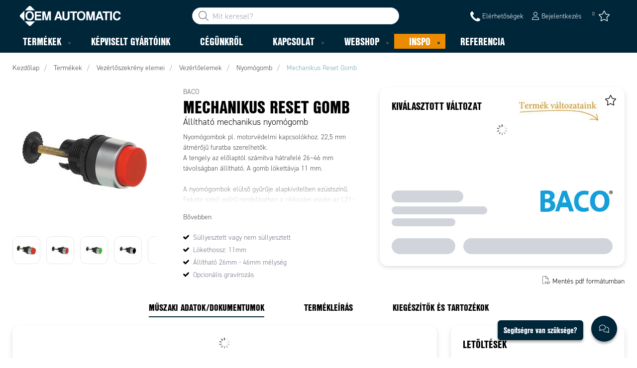

--- FILE ---
content_type: text/html; charset=utf-8
request_url: https://www.oemautomatic.hu/termekek/vezerloszekreny-elemei/vezerloelemek/nyom%C3%B3gomb-_-C35287/mechanikus-reset-gomb-_-P1996390
body_size: 36701
content:



<!DOCTYPE html>
<html lang="hu" data-theme="custom">
<head>
  <meta charset="utf-8" />
  <link rel="dns-prefetch" href="//use.typekit.net" />
  <link rel="dns-prefetch" href="//www.googletagmanager.com" />
  <link rel="dns-prefetch" href="//www.google-analytics.com" />
  <title>Mechanikus Reset Gomb &#193;ll&#237;that&#243; mechanikus nyom&#243;gomb L21HA01 - OEM Automatic Kft – Cs&#250;csminős&#233;g az automatiz&#225;l&#225;sban – Ig&#233;nyre szabva, egy helyen, ak&#225;r rakt&#225;rr&#243;l</title>
  
<meta name="description" content="" />
          <link rel="canonical" href="https://www.oemautomatic.hu/termekek/vezerloszekreny-elemei/vezerloelemek/nyom%C3%B3gomb-_-C35287/mechanikus-reset-gomb-_-P1996390" />

  <meta content="width=device-width, initial-scale=1.0" name="viewport" />
  <meta name="format-detection" content="telephone=no" />
  <meta name="theme-color" content="#fff" />
  <link rel="stylesheet" href="https://use.typekit.net/ubk4moe.css">
  <link rel='stylesheet' type='text/css' href='/ui/tw-oemautomatic-54a646b159.min.css'>
  <link rel='stylesheet' type='text/css' href='/ui/oemautomatic-a6cc80486b.min.css'>

  

  


      <link rel="icon" type="image/png" href="/-/media/oem_automatic_cz/loga/grafiskt-element-cmyk.png?h=196&amp;w=196&amp;hash=CA99F5220CA7B2C9E6470DC9DCECA231" sizes="196x196" />
    <link rel="icon" type="image/png" href="/-/media/oem_automatic_cz/loga/grafiskt-element-cmyk.png?h=128&amp;w=128&amp;hash=AD28C33366987DC0A65A8CE3326D2F7D" sizes="128x128" />
    <link rel="icon" type="image/png" href="/-/media/oem_automatic_cz/loga/grafiskt-element-cmyk.png?h=96&amp;w=96&amp;hash=EC6F54012C831DD0352541386DF5420A" sizes="96x96" />
    <link rel="icon" type="image/png" href="/-/media/oem_automatic_cz/loga/grafiskt-element-cmyk.png?h=32&amp;w=32&amp;hash=EE45C2CA7496CE70F78EC64783129B2C" sizes="32x32" />
    <link rel="icon" type="image/png" href="/-/media/oem_automatic_cz/loga/grafiskt-element-cmyk.png?h=16&amp;w=16&amp;hash=8DAAEA472BEF3270C2ECD01F3CB9E6FD" sizes="16x16" />
    <link rel="icon" type="image/x-icon" href="/favicon.ico?v=0b44d8c2-7670-4121-a3e1-0e90f96c09d5" />

  
  <script type="fef536ecbdfb3d75540f61ef-text/javascript">
window.dataLayer = window.dataLayer || [];
function gtag() { dataLayer.push(arguments); }
gtag('consent', 'default', {
'ad_storage': 'denied',
'ad_user_data': 'denied',
'ad_personalization': 'denied',
'analytics_storage': 'denied',
'security_storage': 'granted'
});
dataLayer.push({
'event': 'default_consent'
});
</script>
<!-- Google Tag Manager -->
<script type="fef536ecbdfb3d75540f61ef-text/javascript">(function(w,d,s,l,i){w[l]=w[l]||[];w[l].push({'gtm.start':
new Date().getTime(),event:'gtm.js'});var f=d.getElementsByTagName(s)[0],
j=d.createElement(s),dl=l!='dataLayer'?'&l='+l:'';j.async=true;j.src=
'https://www.googletagmanager.com/gtm.js?id='+i+dl;f.parentNode.insertBefore(j,f);
})(window,document,'script','dataLayer','GTM-TVT7XKC');</script>
<!-- End Google Tag Manager -->







  
  


  
        <meta property="og:title" content="Mechanikus Reset Gomb" />
        <meta property="og:image" content="https://www.oemautomatic.hu/ui/product-resources/oem/snap-fastener-_-679662.jpg?mh=630&amp;mw=1200&amp;att=False&amp;hash=267E84E1D164CF4AEDEA7C6DCE335E44" />
        <meta property="og:url" content="https://www.oemautomatic.hu/termekek/vezerloszekreny-elemei/vezerloelemek/nyom%C3%B3gomb-_-C35287/mechanikus-reset-gomb-_-P1996390" />
<meta property="og:type" content="website" />
</head>
<body class="tw-overflow-x-hidden oemautomatic-headerFontInactive oemautomatic-regularFontInactive oemautomatic-regularAltFontInactive " data-ctxitem="{4C166549-DCE6-43B8-82A1-5E0F9D1E34A0}" data-ctxlanguage="hu-HU">
  
            <!-- Google Tag Manager (noscript) -->
            <noscript>
                <iframe src="https://www.googletagmanager.com/ns.html?id=GTM-TVT7XKC" height="0" width="0" style="display:none;visibility:hidden"></iframe>
            </noscript>
            <!-- End Google Tag Manager (noscript) -->            


  




<div class="topComponent tw-relative tw-translate-y-0 tw-transition-transform tw-duration-300 tw-z-50">
    

<nav class="tw-w-screen">
  <div class="tw-bg-navbar tw-relative tw-z-40 lg:tw-px-4 topNavigationComponent-topContainer">
    <div class="tw-max-w-[1600px] tw-mx-auto tw-flex tw-flex-wrap lg:tw-pb-2 tw-justify-between tw-pt-2 lg:tw-pt-3">
      <div class="tw-flex tw-justify-start tw-items-center lg:tw-1/3 lg:tw-pl-6 tw-pl-3">
        <a href="/" class="topNavigationComponent-logoContainer tw-max-w-[200px]">
          <img src="/-/media/oem-automatic-global/oemautomatic_logo_white_svg.svg?h=33&amp;iar=0&amp;w=170&amp;hash=6FD7F64CDB1FDA105628811827709901" class="topNavigationComponent-logo tw-h-7 lg:tw-h-10 tw-w-auto" alt="" width="170" height="33" />
        </a>
      </div>
      <div class="topNavigationComponent-middleContainer tw-flex tw-items-center !tw-bg-navbar-secondary lg:!tw-bg-navbar lg:tw-order-none lg:tw-w-1/3 tw-order-last tw-w-full">
        <label class="topNavigationComponent-toggleMobileMenuBtn tw-btn tw-btn-ghost tw-mb-0 tw-pl-3 tw-pr-5 tw-swap tw-swap-rotate lg:tw-hidden hover:!tw-bg-inherit">
          <input class="tw-hidden" type="checkbox" autocomplete="off"/>
          <svg class="tw-swap-off tw-h-5 tw-w-5 tw-fill-mobilenav-text-color tw-ml-1.5" viewBox="0 0 25 20.14"><path d="M1.3,0H23.7A1.3,1.3,0,0,1,25,1.3h0a1.3,1.3,0,0,1-1.3,1.3H1.3A1.3,1.3,0,0,1,0,1.3H0A1.3,1.3,0,0,1,1.3,0Z" /><path d="M1.3,8.77H16.7a1.3,1.3,0,0,1,1.3,1.3h0a1.3,1.3,0,0,1-1.3,1.3H1.3A1.3,1.3,0,0,1,0,10.07H0A1.3,1.3,0,0,1,1.3,8.77Z" /><path d="M1.3,17.54h9.9a1.3,1.3,0,0,1,1.3,1.3h0a1.3,1.3,0,0,1-1.3,1.3H1.3A1.3,1.3,0,0,1,0,18.84H0A1.3,1.3,0,0,1,1.3,17.54Z" /></svg>
          <svg class="tw-swap-on tw-fill-mobilenav-text-color tw-h-8 tw-w-8" viewBox="0 0 512 512"><polygon points="400 145.49 366.51 112 256 222.51 145.49 112 112 145.49 222.51 256 112 366.51 145.49 400 256 289.49 366.51 400 400 366.51 289.49 256 400 145.49" /></svg>
        </label>
        


  <div class="topNavigationComponent-searchContainer tw-relative tw-flex tw-h-[34px] tw-rounded-3xl tw-border tw-border-gray-300 tw-bg-white tw-w-full tw-mr-[30px] lg:tw-mr-0">
    <div class="topNavigationComponent-searchIconContainer tw-border-none tw-ml-3 tw-absolute tw-z-10">
      <button class="searchInputShortcutComponent-searchBtn tw-h-[32px] tw-border tw-border-solid tw-rounded-3xl tw-mr-2 tw-py-0 tw-border-0" type="submit">
        <svg class="tw-w-5 tw-fill-gray-500" viewBox="0 0 512 512"><path d="M384 208A176 176 0 1 0 32 208a176 176 0 1 0 352 0zM343.3 366C307 397.2 259.7 416 208 416C93.1 416 0 322.9 0 208S93.1 0 208 0S416 93.1 416 208c0 51.7-18.8 99-50 135.3L507.3 484.7c6.2 6.2 6.2 16.4 0 22.6s-16.4 6.2-22.6 0L343.3 366z" /></svg>
      </button>
    </div>
    <form class="topNavigationComponent-search-form tw-w-full" method="get" action="/search" onsubmit="if (!window.__cfRLUnblockHandlers) return false; SearchHistory.addToPreviousSearchFrom()" autocomplete="off" data-cf-modified-fef536ecbdfb3d75540f61ef-="">
      <div class="topNavigationComponent-input-group tw-flex tw-flex-1">
        <input type="text"
               id="q"
               name="q"
               class="searchInputShortcutComponent-searchField tw-border-none tw-h-[32px] tw-outline-0 tw-text-base tw-pl-10 tw-pr-3 tw-py-1.5 tw-pointer-events-auto tw-bg-white tw-w-full tw-rounded-3xl tw-outline-none"
               placeholder="Mit keresel?"
               data-searchtypes="{EAFE6567-AC89-4C41-8B79-A5256190D975}|{3AD9C7B8-2209-4448-AA6A-92519042729E}|{44AB8799-9980-48CB-A938-94B8007106C6}|{04C87122-E74C-42AD-9AA1-B94269D5082E}|{D3170DCB-7E07-4AD0-96D0-808971400244}"
               data-product-stock="Jelenleg el&#233;rhető rakt&#225;rr&#243;l"
               data-item-stock="{0} el&#233;rhető rakt&#225;rr&#243;l"
               data-product-no-stock="Jelenleg nem el&#233;rhető rakt&#225;rr&#243;l"
               data-item-no-stock="Jelenleg nem el&#233;rhető rakt&#225;rr&#243;l"
               data-batch-text="T&#233;tel"
               data-custom-width-text=""
               data-logged-in="False"
               data-guest="False"
               data-show-item-instock-color="False"
               >
      </div>
      <div id="prevSearches" class="searchInputShortcutComponent-prevSearches" data-search-history="Latest searches">
      </div>
        <input type="hidden"
               data-id="{EAFE6567-AC89-4C41-8B79-A5256190D975}"
               data-label="V&#225;ltozat"
               data-nohits="3"
               data-link-text="Mutasd az &#246;sszeset"
               data-nohits-text="Nincs tal&#225;lat"
               data-link-url="/search"
               data-show-images="1"
               data-hits-text="{0} az {1}" />
        <input type="hidden"
               data-id="{3AD9C7B8-2209-4448-AA6A-92519042729E}"
               data-label="Term&#233;kek"
               data-nohits="5"
               data-link-text="Mutasd az &#246;sszeset"
               data-nohits-text="Nincs tal&#225;lat"
               data-link-url="/search"
               data-show-images="1"
               data-hits-text="{0} az {1}" />
        <input type="hidden"
               data-id="{44AB8799-9980-48CB-A938-94B8007106C6}"
               data-label="Kateg&#243;ria"
               data-nohits="5"
               data-link-text="Mutasd az &#246;sszeset"
               data-nohits-text="Nem tal&#225;lhat&#243; kateg&#243;ri&#225;k"
               data-link-url="/search"
               data-show-images=""
               data-hits-text="{0} az {1}" />
        <input type="hidden"
               data-id="{04C87122-E74C-42AD-9AA1-B94269D5082E}"
               data-label="M&#225;rka"
               data-nohits="5"
               data-link-text="Mutasd az &#246;sszeset"
               data-nohits-text="Nem tal&#225;ltam m&#225;rket"
               data-link-url="/search"
               data-show-images=""
               data-hits-text="{0} az {1}" />
        <input type="hidden"
               data-id="{D3170DCB-7E07-4AD0-96D0-808971400244}"
               data-label="Tartalmi oldalak"
               data-nohits="10"
               data-link-text="Mutasd az &#246;sszeset"
               data-nohits-text="Nem tal&#225;lhat&#243; tartalomoldalak"
               data-link-url="/search"
               data-show-images=""
               data-hits-text="{0} az {1}" />
    </form>
  </div>
  <div class="topNavigationComponent-overlay tw-block tw-opacity-50 tw-w-full tw-bg-gray-600 tw-right-0 tw-absolute tw-z-50 tw-hidden"></div>

      </div>
      <div class="tw-flex tw-justify-end tw-items-center tw-pr-2 tw-mr-3.5">
        <ul class="tw-hidden lg:tw-flex tw-list-none tw-pl-0 tw-mb-0 tw-pr-4 tw-py-2 tw-space-x-4 tw-items-center">
                    <li role="presentation" class="serviceMenuComponent-li tw-ml-0">
            <a href="/kapcsolat/elerhetosegek" class="serviceMenuComponent-toolbarLink hover:tw-text-service-menu-text-color focus:!tw-text-service-menu-text-color !tw-text-service-menu-text-color hover:!tw-underline active:!tw-underline focus:!tw-underline">
<img src="/-/media/images/new-svg-icons/phone_icon.svg?iar=0&amp;hash=B1EF0E821F8253DA878E4FB4D4D53AC8" class="serviceMenuComponent-toolbarIconSimple tw-w-[20px] tw-h-[20px] tw-inline tw-align-[-6px]" alt="" />              <span class="serviceMenuComponent-title tw-text-service-menu-text-color">Elérhetőségek</span>
            </a>
          </li>



  <li role="presentation" class="loginShortcutComponent-toolbarListItem tw-flex tw-items-center">
    <a href="/webshop/bejelentkezes?return_url=https%3a%2f%2fwww.oemautomatic.hu%2ftermekek%2fvezerloszekreny-elemei%2fvezerloelemek%2fnyom%25c3%25b3gomb-_-C35287%2fmechanikus-reset-gomb-_-P1996390" class="loginShortcutComponent-toolbarLink tw-flex !tw-text-service-menu-text-color !tw-no-underline tw-items-center">
      <svg class="tw-fill-service-menu-icon tw-h-4 tw-w-4 tw-mr-1" viewBox="0 0 448 512"><path d="M224 256c70.7 0 128-57.31 128-128S294.7 0 224 0 96 57.31 96 128s57.3 128 128 128zm0-224c52.94 0 96 43.06 96 96 0 52.93-43.06 96-96 96s-96-43.1-96-96c0-52.94 43.1-96 96-96zm50.7 272H173.3C77.61 304 0 381.6 0 477.3c0 19.14 15.52 34.67 34.66 34.67h378.7C432.5 512 448 496.5 448 477.3c0-95.7-77.6-173.3-173.3-173.3zm138.6 176H34.66c-1.46 0-2.66-1.2-2.66-2.7C32 399.4 95.4 336 173.3 336h101.3c78 0 141.4 63.4 141.4 141.3 0 1.5-1.2 2.7-2.7 2.7z" /></svg>
      <span class="!tw-text-service-menu-text-color">Bejelentkez&#233;s</span>
    </a>
  </li>

  <li role="presentation" class="favouritesShortcutComponent-toolbarListItem">
    <a href="/favourites-list" class="tw-indicator tw-tooltip tw-tooltip-bottom tw-inline tw-flex" data-tip="Kedvencek">
      <span class="favouritesShortcutComponent-toolbarBadge tw-indicator-item tw-badge tw-bg-secondary tw-border-0 tw-text-[10px] tw-text-white tw-whitespace-nowrap tw-w-4 tw-h-4 !tw-no-underline !tw-border-0 tw-left-1.5">0</span>
      <svg viewBox="0 0 576 512" class="favouritesShortcutComponent-toolbarIcon tw-fill-service-menu-icon tw-h-6 tw-w-6">
        <path d="M226.5 168.8L287.9 42.3l61.4 126.5c4.6 9.5 13.6 16.1 24.1 17.7l137.4 20.3-99.8 98.8c-7.4 7.3-10.8 17.8-9 28.1l23.5 139.5L303 407.7c-9.4-5-20.7-5-30.2 0L150.2 473.2l23.5-139.5c1.7-10.3-1.6-20.7-9-28.1L65 206.8l137.4-20.3c10.5-1.5 19.5-8.2 24.1-17.7zM424.9 509.1c8.1 4.3 17.9 3.7 25.3-1.7s11.2-14.5 9.7-23.5L433.6 328.4 544.8 218.2c6.5-6.4 8.7-15.9 5.9-24.5s-10.3-14.9-19.3-16.3L378.1 154.8 309.5 13.5C305.5 5.2 297.1 0 287.9 0s-17.6 5.2-21.6 13.5L197.7 154.8 44.5 177.5c-9 1.3-16.5 7.6-19.3 16.3s-.5 18.1 5.9 24.5L142.2 328.4 116 483.9c-1.5 9 2.2 18.1 9.7 23.5s17.3 6 25.3 1.7l137-73.2 137 73.2z" />
      </svg>
    </a>
  </li>




        </ul>
        <ul class="tw-flex tw-list-none tw-mb-0 tw-pl-0 lg:tw-hidden tw-pr-4 tw-py-2 tw-space-x-4 tw-items-center">
                  <li>
          <a href="/kapcsolat/elerhetosegek">
<img src="/-/media/images/new-svg-icons/phone_icon.svg?iar=0&amp;hash=B1EF0E821F8253DA878E4FB4D4D53AC8" class="tw-fill-service-menu-icon tw-h-5 tw-w-5" alt="" />          </a>
        </li>



  <li class="loginShortcutMobileComponent">
      <a href="/webshop/bejelentkezes?return_url=https%3a%2f%2fwww.oemautomatic.hu%2ftermekek%2fvezerloszekreny-elemei%2fvezerloelemek%2fnyom%25c3%25b3gomb-_-C35287%2fmechanikus-reset-gomb-_-P1996390">
        <svg class="tw-fill-service-menu-icon tw-h-5 tw-w-5" viewBox="0 0 448 512"><path d="M224 256c70.7 0 128-57.31 128-128S294.7 0 224 0 96 57.31 96 128s57.3 128 128 128zm0-224c52.94 0 96 43.06 96 96 0 52.93-43.06 96-96 96s-96-43.1-96-96c0-52.94 43.1-96 96-96zm50.7 272H173.3C77.61 304 0 381.6 0 477.3c0 19.14 15.52 34.67 34.66 34.67h378.7C432.5 512 448 496.5 448 477.3c0-95.7-77.6-173.3-173.3-173.3zm138.6 176H34.66c-1.46 0-2.66-1.2-2.66-2.7C32 399.4 95.4 336 173.3 336h101.3c78 0 141.4 63.4 141.4 141.3 0 1.5-1.2 2.7-2.7 2.7z" /></svg>
      </a>
    </li>

    <li class="favouritesShortcutMobileComponent">
        <a href="/favourites-list" class="tw-indicator tw-inline">
            <span class="favouritesShortcutMobileComponent-toolbarBadge tw-indicator-item tw-badge tw-bg-secondary tw-border-0 tw-text-[10px] tw-text-white tw-whitespace-nowrap tw-w-4 tw-h-4 !tw-no-underline !tw-border-0 tw-left-1">0</span>
            <svg viewBox="0 0 576 512" class="favouritesShortcutMobileComponent-toolbarIcon tw-fill-service-menu-icon tw-h-5 tw-w-5"><path d="m287.9 435.9-137.8 73.2c-7.2 4.3-17 3.6-24.5-1.7-7.4-5.3-11.1-14.5-10.5-23.5l27.1-155.5L31.11 218.2c-6.46-6.3-8.75-15.8-5.91-24.5 2.83-8.6 10.3-14.9 19.29-16.2l153.21-22.7 68.6-141.28C270.4 5.249 278.7 0 287.9 0c9.2 0 17.6 5.25 21.6 13.52l68.6 141.28 153.3 22.7c9 1.3 16.4 7.6 19.3 16.2 2.8 8.7.5 18.2-5.9 24.5L433.6 328.4l26.3 155.5c1.5 9-2.2 18.2-9.7 23.5-7.4 5.3-18.1 6-25.3 1.7l-137-73.2zm-61.4-267.1c-4.6 9.5-13.6 16.1-24.1 17.7L64.99 206.8l99.81 98.8c7.3 7.3 10.7 17.8 9 28.1l-23.6 139.5 122.6-65.5c9.5-5.1 20.8-5.1 30.2 0l122.6 65.5-23.5-139.5c-1.8-10.3 1.6-20.8 9-28.1l99.8-98.8-137.5-20.3c-11.3-1.6-20.3-8.2-24.1-17.7L287.9 42.32 226.5 168.8z" /></svg>
        </a>
    </li>


        </ul>
      </div>
    </div>
  </div>
  <div class="topNavigationComponent-menuContainer tw-relative tw-hidden lg:tw-block lg:tw-px-4 tw-bg-navbar-secondary "
       style="">
    <div class="tw-max-w-[1600px] tw-mx-auto tw-static">
      <ul class="tw-block lg:tw-flex tw-menu tw-menu-horizontal tw-mb-0 tw-px-0 tw-static tw-h-screen tw-w-full lg:tw-w-auto lg:tw-h-auto">
            <li class="tw-dropdown lg:tw-block tw-pointer-events-auto tw-static lg:tw-text-dropdown-text-color max-lg:tw-flex max-lg:tw-flex-row">
      <a tabindex="0" href="/termekek" class="tw-underline-offset-[10px] megaMenuItemComponent-linkText megaMenuItemComponent-mobileExpand tw-dropdown-toggle-btn !tw-leading-[30px] tw-pl-[30px] tw-pr-[30px] tw-pl-0 !tw-text-mobilenav-text-color u-fontHeaderNormal tw-mb-0 megaMenuItemComponent-overlay">
  <span>Term&#233;kek</span>
</a>
      <button type="button" class="tw-block lg:tw-hidden megaMenuItemComponent-mobileExpand tw-flex-grow tw-pr-[30px] level1 !tw-bg-navbar-secondary">
        <svg version="1.1" x="0px" y="0px" class="tw-float-right tw-fill-mobilenav-text-color"
             width="20px" height="20px" viewBox="0 0 20 20" style="enable-background:new 0 0 20 20;">
          <path class="st0" d="M15.8,10c0,0.2-0.1,0.3-0.2,0.4l-9.3,9.3C6.2,19.9,6,20,5.8,20c-0.2,0-0.3-0.1-0.4-0.2l-1-1
	          c-0.1-0.1-0.2-0.3-0.2-0.4s0.1-0.3,0.2-0.4l7.9-7.9L4.4,2.1C4.3,2,4.2,1.8,4.2,1.7s0.1-0.3,0.2-0.4l1-1C5.5,0.1,5.7,0,5.9,0
	          C6,0,6.2,0.1,6.3,0.2l9.3,9.3C15.8,9.7,15.8,9.8,15.8,10z" />
        </svg>
      </button>
      <ul tabindex="0" class="lg:tw-dropdown-content megaMenuItemComponent-dropdownMenu megaMenuItemComponent-dropdownMenuHolder productMegaMenuListingComponent-ul !tw-bg-navbar-secondary lg:tw-z-50 lg:tw-ml-0 lg:tw-bg-dropdown tw-w-screen lg:tw-p-0 lg:tw-mt-2 lg:tw-left-0 lg:tw-flex">
        <li class="lg:tw-w-full productMegaMenuListingComponent-productAreaHolder tw-bg-navbar-secondary lg:tw-bg-dropdown tw-px-4" style="">
          <div class="lg:tw-w-full hover:!tw-text-inherit focus:tw-text-inherit tw-p-0 lg:tw-mx-auto tw-bg-opacity-0 max-lg:tw-flex tw-auto-cols-auto lg:tw-max-w-[1600px] active:!tw-bg-inherit hover:!tw-bg-inherit tw-cursor-default">
            <div class="tw-w-full tw-flex tw-justify-between">
              <ul class="lg:tw-my-[50px]  tw-w-full tw-px-[30px] lg:tw-px-0 lg:tw-ml-0 !tw-bg-inherit lg:tw-w-1/3 2xl:tw-w-1/5 lg:tw-mr-28  productMegaMenuListingComponent-productAreaContainer">
<li class="lg:tw-hidden">
  <label class="megaMenuItemComponent-backButton tw-font-normal tw-pl-0 tw-text-lg active:!tw-bg-inherit !tw-text-mobilenav-text-color hover:!tw-bg-inherit">
    <svg class="tw-float-left tw-w-4 tw-h-auto tw-fill-mobilenav-text-color" viewBox="0 0 1792 1792">
      <path d="M1203 544q0 13-10 23l-393 393 393 393q10 10 10 23t-10 23l-50 50q-10 10-23 10t-23-10l-466-466q-10-10-10-23t10-23l466-466q10-10 23-10t23 10l50 50q10 10 10 23z" />
    </svg>
    Vissza
  </label>
</li>
                                                  <li role="presentation" class="tw-py-3 lg:tw-py-0 max-lg:tw-flex max-lg:tw-flex-row
                      hover:has-[.hover]:!tw-bg-[var(--hoverBG)] [&_*]:has-[.hover]:hover:!tw-text-[var(--hoverText)]
                      has-[a.productAreaListItemActive]:!tw-bg-[var(--focusBG)]
                      [&_*]:has-[a.productAreaListItemActive.hover]:!tw-text-[var(--hoverText)]
                      [&_a_img]:has-[a.productAreaListItemActive]:tw-invert-[var(--invert)]
                      [&_a_img]:has-[.hover]:hover:tw-invert-[var(--invert)]"
                      style="--hoverText:lg:!tw-text-product-category-text-color;
                             --invert:0;">

                    <a href="/termekek/aramlas-es-nyomastechnika"
                       class=" lg:tw-whitespace-normal megaMenuItemComponent-expandMobileSmallWindow productMegaMenuListingComponent-productAreaLink tw-flex tw-block tw-py-[7px] !tw-text-product-category-text-color tw-uppercase tw-whitespace-nowrap tw-bg-opacity-0  hover:!tw-text-product-category-text-color max-lg:!tw-no-underline "
                       data-id="{CA161517-154F-4E5A-8537-8D0FD302CDEA}" data-short-id="CA161517154F4E5A85378D0FD302CDEA"
                       >
                      <span class="tw-inline-block tw-text-xl lg:tw-text-lg tw-uppercase max-lg:tw-text-mobilenav-text-color lg:!tw-text-product-category-text-color u-fontHeaderBold xl:tw-text-xl" style="border-color: #ffffff">
                        Áramlás- és nyomástechnika
                      </span>
                    </a>
                    <button type="button" class="tw-block lg:tw-hidden u-btnUnstyled megaMenuItemComponent-expandMobileSmallWindow level2 u-toggleAll tw-float-right tw-w-auto tw-flex-grow hover:!tw-bg-inherit productMegaMenuListingComponent-productAreaLink"
                            data-short-id="CA161517154F4E5A85378D0FD302CDEA">
                      <img src="/ui/common/img/fontawesome/white/angle-right.svg" class="tw-float-right" alt="angle right icon" loading="lazy" />
                    </button>
                  </li>
                  <li role="presentation" class="tw-py-3 lg:tw-py-0 max-lg:tw-flex max-lg:tw-flex-row
                      hover:has-[.hover]:!tw-bg-[var(--hoverBG)] [&_*]:has-[.hover]:hover:!tw-text-[var(--hoverText)]
                      has-[a.productAreaListItemActive]:!tw-bg-[var(--focusBG)]
                      [&_*]:has-[a.productAreaListItemActive.hover]:!tw-text-[var(--hoverText)]
                      [&_a_img]:has-[a.productAreaListItemActive]:tw-invert-[var(--invert)]
                      [&_a_img]:has-[.hover]:hover:tw-invert-[var(--invert)]"
                      style="--hoverText:lg:!tw-text-product-category-text-color;
                             --invert:0;">

                    <a href="/termekek/ipari-hajtastechnika"
                       class=" lg:tw-whitespace-normal megaMenuItemComponent-expandMobileSmallWindow productMegaMenuListingComponent-productAreaLink tw-flex tw-block tw-py-[7px] !tw-text-product-category-text-color tw-uppercase tw-whitespace-nowrap tw-bg-opacity-0  hover:!tw-text-product-category-text-color max-lg:!tw-no-underline "
                       data-id="{0D257FB8-B13A-49EB-80CA-C0C65755C10C}" data-short-id="0D257FB8B13A49EB80CAC0C65755C10C"
                       >
                      <span class="tw-inline-block tw-text-xl lg:tw-text-lg tw-uppercase max-lg:tw-text-mobilenav-text-color lg:!tw-text-product-category-text-color u-fontHeaderBold xl:tw-text-xl" style="border-color: ">
                        Ipari hajtástechnika
                      </span>
                    </a>
                    <button type="button" class="tw-block lg:tw-hidden u-btnUnstyled megaMenuItemComponent-expandMobileSmallWindow level2 u-toggleAll tw-float-right tw-w-auto tw-flex-grow hover:!tw-bg-inherit productMegaMenuListingComponent-productAreaLink"
                            data-short-id="0D257FB8B13A49EB80CAC0C65755C10C">
                      <img src="/ui/common/img/fontawesome/white/angle-right.svg" class="tw-float-right" alt="angle right icon" loading="lazy" />
                    </button>
                  </li>
                  <li role="presentation" class="tw-py-3 lg:tw-py-0 max-lg:tw-flex max-lg:tw-flex-row
                      hover:has-[.hover]:!tw-bg-[var(--hoverBG)] [&_*]:has-[.hover]:hover:!tw-text-[var(--hoverText)]
                      has-[a.productAreaListItemActive]:!tw-bg-[var(--focusBG)]
                      [&_*]:has-[a.productAreaListItemActive.hover]:!tw-text-[var(--hoverText)]
                      [&_a_img]:has-[a.productAreaListItemActive]:tw-invert-[var(--invert)]
                      [&_a_img]:has-[.hover]:hover:tw-invert-[var(--invert)]"
                      style="--hoverText:lg:!tw-text-product-category-text-color;
                             --invert:0;">

                    <a href="/termekek/szenzor-es-biztonsag"
                       class=" lg:tw-whitespace-normal megaMenuItemComponent-expandMobileSmallWindow productMegaMenuListingComponent-productAreaLink tw-flex tw-block tw-py-[7px] !tw-text-product-category-text-color tw-uppercase tw-whitespace-nowrap tw-bg-opacity-0  hover:!tw-text-product-category-text-color max-lg:!tw-no-underline "
                       data-id="{6CD97F98-21D1-4825-BE78-4B60A88D530A}" data-short-id="6CD97F9821D14825BE784B60A88D530A"
                       >
                      <span class="tw-inline-block tw-text-xl lg:tw-text-lg tw-uppercase max-lg:tw-text-mobilenav-text-color lg:!tw-text-product-category-text-color u-fontHeaderBold xl:tw-text-xl" style="border-color: ">
                        Szenzor és Biztonság
                      </span>
                    </a>
                    <button type="button" class="tw-block lg:tw-hidden u-btnUnstyled megaMenuItemComponent-expandMobileSmallWindow level2 u-toggleAll tw-float-right tw-w-auto tw-flex-grow hover:!tw-bg-inherit productMegaMenuListingComponent-productAreaLink"
                            data-short-id="6CD97F9821D14825BE784B60A88D530A">
                      <img src="/ui/common/img/fontawesome/white/angle-right.svg" class="tw-float-right" alt="angle right icon" loading="lazy" />
                    </button>
                  </li>
                  <li role="presentation" class="tw-py-3 lg:tw-py-0 max-lg:tw-flex max-lg:tw-flex-row
                      hover:has-[.hover]:!tw-bg-[var(--hoverBG)] [&_*]:has-[.hover]:hover:!tw-text-[var(--hoverText)]
                      has-[a.productAreaListItemActive]:!tw-bg-[var(--focusBG)]
                      [&_*]:has-[a.productAreaListItemActive.hover]:!tw-text-[var(--hoverText)]
                      [&_a_img]:has-[a.productAreaListItemActive]:tw-invert-[var(--invert)]
                      [&_a_img]:has-[.hover]:hover:tw-invert-[var(--invert)]"
                      style="--hoverText:lg:!tw-text-product-category-text-color;
                             --invert:0;">

                    <a href="/termekek/vasuti-alkatreszek"
                       class=" lg:tw-whitespace-normal megaMenuItemComponent-expandMobileSmallWindow productMegaMenuListingComponent-productAreaLink tw-flex tw-block tw-py-[7px] !tw-text-product-category-text-color tw-uppercase tw-whitespace-nowrap tw-bg-opacity-0  hover:!tw-text-product-category-text-color max-lg:!tw-no-underline "
                       data-id="{CAD6BA0D-C263-42D8-A0B9-958869249215}" data-short-id="CAD6BA0DC26342D8A0B9958869249215"
                       >
                      <span class="tw-inline-block tw-text-xl lg:tw-text-lg tw-uppercase max-lg:tw-text-mobilenav-text-color lg:!tw-text-product-category-text-color u-fontHeaderBold xl:tw-text-xl" style="border-color: ">
                        Vasúti alkatrészek
                      </span>
                    </a>
                    <button type="button" class="tw-block lg:tw-hidden u-btnUnstyled megaMenuItemComponent-expandMobileSmallWindow level2 u-toggleAll tw-float-right tw-w-auto tw-flex-grow hover:!tw-bg-inherit productMegaMenuListingComponent-productAreaLink"
                            data-short-id="CAD6BA0DC26342D8A0B9958869249215">
                      <img src="/ui/common/img/fontawesome/white/angle-right.svg" class="tw-float-right" alt="angle right icon" loading="lazy" />
                    </button>
                  </li>
                  <li role="presentation" class="tw-py-3 lg:tw-py-0 max-lg:tw-flex max-lg:tw-flex-row
                      hover:has-[.hover]:!tw-bg-[var(--hoverBG)] [&_*]:has-[.hover]:hover:!tw-text-[var(--hoverText)]
                      has-[a.productAreaListItemActive]:!tw-bg-[var(--focusBG)]
                      [&_*]:has-[a.productAreaListItemActive.hover]:!tw-text-[var(--hoverText)]
                      [&_a_img]:has-[a.productAreaListItemActive]:tw-invert-[var(--invert)]
                      [&_a_img]:has-[.hover]:hover:tw-invert-[var(--invert)]"
                      style="--hoverText:lg:!tw-text-product-category-text-color;
                             --invert:0;">

                    <a href="/termekek/vezerloszekreny-elemei"
                       class="lg:tw-underline productMegaMenuListingComponent-productAreaListItemActive tw-productAreaListItemActive lg:tw-whitespace-normal megaMenuItemComponent-expandMobileSmallWindow productMegaMenuListingComponent-productAreaLink tw-flex tw-block tw-py-[7px] !tw-text-product-category-text-color tw-uppercase tw-whitespace-nowrap tw-bg-opacity-0  hover:!tw-text-product-category-text-color max-lg:!tw-no-underline "
                       data-id="{7D302B47-CE57-45BD-A520-5CF9C6166BBB}" data-short-id="7D302B47CE5745BDA5205CF9C6166BBB"
                       >
                      <span class="tw-inline-block tw-text-xl lg:tw-text-lg tw-uppercase max-lg:tw-text-mobilenav-text-color lg:!tw-text-product-category-text-color u-fontHeaderBold xl:tw-text-xl" style="border-color: ">
                        Vezérlőszekrény elemei
                      </span>
                    </a>
                    <button type="button" class="tw-block lg:tw-hidden u-btnUnstyled megaMenuItemComponent-expandMobileSmallWindow level2 u-toggleAll tw-float-right tw-w-auto tw-flex-grow hover:!tw-bg-inherit productMegaMenuListingComponent-productAreaLink"
                            data-short-id="7D302B47CE5745BDA5205CF9C6166BBB">
                      <img src="/ui/common/img/fontawesome/white/angle-right.svg" class="tw-float-right" alt="angle right icon" loading="lazy" />
                    </button>
                  </li>
              </ul>
              <div class="tw-mr-3.5 lg:tw-w-5/6 2xl:tw-w-4/5 megaMenuItemComponent-dropdownMenu lg:tw-pl-12 !tw-bg-navbar-secondary  lg:!tw-bg-dropdown productMegaMenuListingComponent-thin-border" style="background-color:  !important;">
                  <div class="lg:tw-mt-[50px] productMegaMenuListingComponent-tabpanel tw-flex tw-flex-col tw-hidden" id="CA161517154F4E5A85378D0FD302CDEA">
                      <div class="productMegaMenuListingComponent-animationFade max-lg:tw-hidden tw-float-left tw-px-4 tw-min-h-[100px] tw-whitespace-normal tw-text-dropdown-text-color">
                            <a href="/termekek/aramlas-es-nyomastechnika" class="h3 !tw-mt-0 tw-pt-[7px] productMegaMenuListingComponent-editorial tw-block
      !tw-text-dropdown-text-color" style="color:">
      Áramlás- és nyomástechnika
    </a>
<p style="color:white">Folyad&eacute;kok &eacute;s g&aacute;zok nyom&aacute;s&aacute;nak, &aacute;raml&aacute;s&aacute;nak &eacute;s szintj&eacute;nek szab&aacute;lyoz&aacute;s&aacute;ra &eacute;s m&eacute;r&eacute;s&eacute;re szolg&aacute;l&oacute; alkatr&eacute;szek.</p>
                      </div>
                    <div class="tw-pl-[30px] lg:tw-pl-0 tw-float-left tw-w-full tw-pr-[15px] max-lg:tw-pt-4 tw-mb-[50px]">
                      <label class="megaMenuItemComponent-backButton tw-flex tw-font-normal tw-pl-0 tw-text-lg tw-gap-3 tw-text-white tw-pointer-events-auto tw-cursor-pointer tw-pb-4 lg:tw-hidden">
                        <img src="/ui/common/img/fontawesome/white/angle-left.svg" class="tw-float-left tw-w-4 tw-h-auto" alt="angle left icon" loading="lazy" /> Termékek
                      </label>
                          <div class="lg:tw-hidden tw-mb-3">
                            <a href="/termekek/aramlas-es-nyomastechnika" class="tw-text-white tw-text-xl tw-font-bold hover:tw-text-white">
                              &#214;sszes mutat&#225;sa &#193;raml&#225;s- &#233;s nyom&#225;stechnika
                            </a>
                          </div>
                          <ul class="max-lg:tw-text-xl lg:tw-grid lg:tw-grid-cols-3 2xl:tw-grid-cols-5 tw-pl-0 lg:tw-ml-0 lg:tw-pl-4 tw-gap-x-2">
        <li class="tw-break-inside-avoid-column tw-break-inside-avoid-page tw-break-inside-avoid productMegaMenuListingComponent-animationFade productMegaMenuListingComponent-category">
          <a href="/termekek/aramlas-es-nyomastechnika/manometerek" class="max-lg:tw-text-mobilenav-text-color hover:max-lg:!tw-text-mobilenav-text-color active:max-lg:!tw-text-mobilenav-text-color tw-font-normal tw-whitespace-normal lg:tw-py-2 tw-py-3 tw-px-0 tw-hyphens-auto tw-inline-block tw-text-dropdown-text-color hover:tw-text-dropdown-text-color focus:!tw-text-dropdown-text-color active:!tw-text-dropdown-text-color tw-menu-title tw-p-4 hover:!tw-bg-inherit active:!tw-bg-inherit">
            &#201;rz&#233;kelők &#233;s kapcsol&#243;k
          </a>
        </li>
        <li class="tw-break-inside-avoid-column tw-break-inside-avoid-page tw-break-inside-avoid productMegaMenuListingComponent-animationFade productMegaMenuListingComponent-category">
          <a href="/termekek/aramlas-es-nyomastechnika/fairchild-nyomasszabalyozas" class="max-lg:tw-text-mobilenav-text-color hover:max-lg:!tw-text-mobilenav-text-color active:max-lg:!tw-text-mobilenav-text-color tw-font-normal tw-whitespace-normal lg:tw-py-2 tw-py-3 tw-px-0 tw-hyphens-auto tw-inline-block tw-text-dropdown-text-color hover:tw-text-dropdown-text-color focus:!tw-text-dropdown-text-color active:!tw-text-dropdown-text-color tw-menu-title tw-p-4 hover:!tw-bg-inherit active:!tw-bg-inherit">
            Fairchild Nyomasszabalyozas
          </a>
        </li>
        <li class="tw-break-inside-avoid-column tw-break-inside-avoid-page tw-break-inside-avoid productMegaMenuListingComponent-animationFade productMegaMenuListingComponent-category">
          <a href="/termekek/aramlas-es-nyomastechnika/ipari-csatlakozok" class="max-lg:tw-text-mobilenav-text-color hover:max-lg:!tw-text-mobilenav-text-color active:max-lg:!tw-text-mobilenav-text-color tw-font-normal tw-whitespace-normal lg:tw-py-2 tw-py-3 tw-px-0 tw-hyphens-auto tw-inline-block tw-text-dropdown-text-color hover:tw-text-dropdown-text-color focus:!tw-text-dropdown-text-color active:!tw-text-dropdown-text-color tw-menu-title tw-p-4 hover:!tw-bg-inherit active:!tw-bg-inherit">
            Ipari csatlakoz&#243;k
          </a>
        </li>
        <li class="tw-break-inside-avoid-column tw-break-inside-avoid-page tw-break-inside-avoid productMegaMenuListingComponent-animationFade productMegaMenuListingComponent-category">
          <a href="/termekek/aramlas-es-nyomastechnika/kezi-es-labkapcsolok" class="max-lg:tw-text-mobilenav-text-color hover:max-lg:!tw-text-mobilenav-text-color active:max-lg:!tw-text-mobilenav-text-color tw-font-normal tw-whitespace-normal lg:tw-py-2 tw-py-3 tw-px-0 tw-hyphens-auto tw-inline-block tw-text-dropdown-text-color hover:tw-text-dropdown-text-color focus:!tw-text-dropdown-text-color active:!tw-text-dropdown-text-color tw-menu-title tw-p-4 hover:!tw-bg-inherit active:!tw-bg-inherit">
            K&#233;zi- &#233;s l&#225;bkapcsol&#243;k
          </a>
        </li>
        <li class="tw-break-inside-avoid-column tw-break-inside-avoid-page tw-break-inside-avoid productMegaMenuListingComponent-animationFade productMegaMenuListingComponent-category">
          <a href="/termekek/aramlas-es-nyomastechnika/gyogyszeripar" class="max-lg:tw-text-mobilenav-text-color hover:max-lg:!tw-text-mobilenav-text-color active:max-lg:!tw-text-mobilenav-text-color tw-font-normal tw-whitespace-normal lg:tw-py-2 tw-py-3 tw-px-0 tw-hyphens-auto tw-inline-block tw-text-dropdown-text-color hover:tw-text-dropdown-text-color focus:!tw-text-dropdown-text-color active:!tw-text-dropdown-text-color tw-menu-title tw-p-4 hover:!tw-bg-inherit active:!tw-bg-inherit">
            Gy&#243;gyszeripar
          </a>
        </li>
        <li class="tw-break-inside-avoid-column tw-break-inside-avoid-page tw-break-inside-avoid productMegaMenuListingComponent-animationFade productMegaMenuListingComponent-category">
          <a href="/termekek/aramlas-es-nyomastechnika/pneumatika-termekek" class="max-lg:tw-text-mobilenav-text-color hover:max-lg:!tw-text-mobilenav-text-color active:max-lg:!tw-text-mobilenav-text-color tw-font-normal tw-whitespace-normal lg:tw-py-2 tw-py-3 tw-px-0 tw-hyphens-auto tw-inline-block tw-text-dropdown-text-color hover:tw-text-dropdown-text-color focus:!tw-text-dropdown-text-color active:!tw-text-dropdown-text-color tw-menu-title tw-p-4 hover:!tw-bg-inherit active:!tw-bg-inherit">
            Pneumatika term&#233;kek
          </a>
        </li>
        <li class="tw-break-inside-avoid-column tw-break-inside-avoid-page tw-break-inside-avoid productMegaMenuListingComponent-animationFade productMegaMenuListingComponent-category">
          <a href="/termekek/aramlas-es-nyomastechnika/elelmiszeripar" class="max-lg:tw-text-mobilenav-text-color hover:max-lg:!tw-text-mobilenav-text-color active:max-lg:!tw-text-mobilenav-text-color tw-font-normal tw-whitespace-normal lg:tw-py-2 tw-py-3 tw-px-0 tw-hyphens-auto tw-inline-block tw-text-dropdown-text-color hover:tw-text-dropdown-text-color focus:!tw-text-dropdown-text-color active:!tw-text-dropdown-text-color tw-menu-title tw-p-4 hover:!tw-bg-inherit active:!tw-bg-inherit">
            &#201;lelmiszeripar
          </a>
        </li>
        <li class="tw-break-inside-avoid-column tw-break-inside-avoid-page tw-break-inside-avoid productMegaMenuListingComponent-animationFade productMegaMenuListingComponent-category">
          <a href="/termekek/aramlas-es-nyomastechnika/szelepek" class="max-lg:tw-text-mobilenav-text-color hover:max-lg:!tw-text-mobilenav-text-color active:max-lg:!tw-text-mobilenav-text-color tw-font-normal tw-whitespace-normal lg:tw-py-2 tw-py-3 tw-px-0 tw-hyphens-auto tw-inline-block tw-text-dropdown-text-color hover:tw-text-dropdown-text-color focus:!tw-text-dropdown-text-color active:!tw-text-dropdown-text-color tw-menu-title tw-p-4 hover:!tw-bg-inherit active:!tw-bg-inherit">
            Szelepek
          </a>
        </li>
        <li class="tw-break-inside-avoid-column tw-break-inside-avoid-page tw-break-inside-avoid productMegaMenuListingComponent-animationFade productMegaMenuListingComponent-category">
          <a href="/termekek/aramlas-es-nyomastechnika/szinterzekeles" class="max-lg:tw-text-mobilenav-text-color hover:max-lg:!tw-text-mobilenav-text-color active:max-lg:!tw-text-mobilenav-text-color tw-font-normal tw-whitespace-normal lg:tw-py-2 tw-py-3 tw-px-0 tw-hyphens-auto tw-inline-block tw-text-dropdown-text-color hover:tw-text-dropdown-text-color focus:!tw-text-dropdown-text-color active:!tw-text-dropdown-text-color tw-menu-title tw-p-4 hover:!tw-bg-inherit active:!tw-bg-inherit">
            Szint&#233;rz&#233;kel&#233;s
          </a>
        </li>
        <li class="tw-break-inside-avoid-column tw-break-inside-avoid-page tw-break-inside-avoid productMegaMenuListingComponent-animationFade productMegaMenuListingComponent-category">
          <a href="/termekek/aramlas-es-nyomastechnika/szivatty&#250;k" class="max-lg:tw-text-mobilenav-text-color hover:max-lg:!tw-text-mobilenav-text-color active:max-lg:!tw-text-mobilenav-text-color tw-font-normal tw-whitespace-normal lg:tw-py-2 tw-py-3 tw-px-0 tw-hyphens-auto tw-inline-block tw-text-dropdown-text-color hover:tw-text-dropdown-text-color focus:!tw-text-dropdown-text-color active:!tw-text-dropdown-text-color tw-menu-title tw-p-4 hover:!tw-bg-inherit active:!tw-bg-inherit">
            Szivatty&#250;k
          </a>
        </li>
        <li class="tw-break-inside-avoid-column tw-break-inside-avoid-page tw-break-inside-avoid productMegaMenuListingComponent-animationFade productMegaMenuListingComponent-category">
          <a href="/termekek/aramlas-es-nyomastechnika/vakuumtechnika" class="max-lg:tw-text-mobilenav-text-color hover:max-lg:!tw-text-mobilenav-text-color active:max-lg:!tw-text-mobilenav-text-color tw-font-normal tw-whitespace-normal lg:tw-py-2 tw-py-3 tw-px-0 tw-hyphens-auto tw-inline-block tw-text-dropdown-text-color hover:tw-text-dropdown-text-color focus:!tw-text-dropdown-text-color active:!tw-text-dropdown-text-color tw-menu-title tw-p-4 hover:!tw-bg-inherit active:!tw-bg-inherit">
            V&#225;kuumtechnika
          </a>
        </li>
    </ul>

                    </div>
                  </div>
                  <div class="lg:tw-mt-[50px] productMegaMenuListingComponent-tabpanel tw-flex tw-flex-col tw-hidden" id="0D257FB8B13A49EB80CAC0C65755C10C">
                      <div class="productMegaMenuListingComponent-animationFade max-lg:tw-hidden tw-float-left tw-px-4 tw-min-h-[100px] tw-whitespace-normal tw-text-dropdown-text-color">
                            <a href="/termekek/ipari-hajtastechnika" class="h3 !tw-mt-0 tw-pt-[7px] productMegaMenuListingComponent-editorial tw-block
      !tw-text-dropdown-text-color" style="color:">
      Ipari hajtástechnika
    </a>
<p style="color:white;">Motorok, sebess&eacute;gv&aacute;lt&oacute;k, meghajt&oacute;k</p>
                      </div>
                    <div class="tw-pl-[30px] lg:tw-pl-0 tw-float-left tw-w-full tw-pr-[15px] max-lg:tw-pt-4 tw-mb-[50px]">
                      <label class="megaMenuItemComponent-backButton tw-flex tw-font-normal tw-pl-0 tw-text-lg tw-gap-3 tw-text-white tw-pointer-events-auto tw-cursor-pointer tw-pb-4 lg:tw-hidden">
                        <img src="/ui/common/img/fontawesome/white/angle-left.svg" class="tw-float-left tw-w-4 tw-h-auto" alt="angle left icon" loading="lazy" /> Termékek
                      </label>
                          <div class="lg:tw-hidden tw-mb-3">
                            <a href="/termekek/ipari-hajtastechnika" class="tw-text-white tw-text-xl tw-font-bold hover:tw-text-white">
                              &#214;sszes mutat&#225;sa Ipari hajt&#225;stechnika
                            </a>
                          </div>
                          <ul class="max-lg:tw-text-xl lg:tw-grid lg:tw-grid-cols-3 2xl:tw-grid-cols-5 tw-pl-0 lg:tw-ml-0 lg:tw-pl-4 tw-gap-x-2">
        <li class="tw-break-inside-avoid-column tw-break-inside-avoid-page tw-break-inside-avoid productMegaMenuListingComponent-animationFade productMegaMenuListingComponent-category">
          <a href="/termekek/ipari-hajtastechnika/hajt&#225;stechnikai-szab&#225;lyz&#243;k" class="max-lg:tw-text-mobilenav-text-color hover:max-lg:!tw-text-mobilenav-text-color active:max-lg:!tw-text-mobilenav-text-color tw-font-normal tw-whitespace-normal lg:tw-py-2 tw-py-3 tw-px-0 tw-hyphens-auto tw-inline-block tw-text-dropdown-text-color hover:tw-text-dropdown-text-color focus:!tw-text-dropdown-text-color active:!tw-text-dropdown-text-color tw-menu-title tw-p-4 hover:!tw-bg-inherit active:!tw-bg-inherit">
            Hajt&#225;stechnikai szab&#225;lyz&#243;k
          </a>
        </li>
        <li class="tw-break-inside-avoid-column tw-break-inside-avoid-page tw-break-inside-avoid productMegaMenuListingComponent-animationFade productMegaMenuListingComponent-category">
          <a href="/termekek/ipari-hajtastechnika/mikromotorok-es-kiegeszitoik" class="max-lg:tw-text-mobilenav-text-color hover:max-lg:!tw-text-mobilenav-text-color active:max-lg:!tw-text-mobilenav-text-color tw-font-normal tw-whitespace-normal lg:tw-py-2 tw-py-3 tw-px-0 tw-hyphens-auto tw-inline-block tw-text-dropdown-text-color hover:tw-text-dropdown-text-color focus:!tw-text-dropdown-text-color active:!tw-text-dropdown-text-color tw-menu-title tw-p-4 hover:!tw-bg-inherit active:!tw-bg-inherit">
            Mikromotorok &#233;s kieg&#233;sz&#237;tőik
          </a>
        </li>
        <li class="tw-break-inside-avoid-column tw-break-inside-avoid-page tw-break-inside-avoid productMegaMenuListingComponent-animationFade productMegaMenuListingComponent-category">
          <a href="/termekek/ipari-hajtastechnika/szolenoidok" class="max-lg:tw-text-mobilenav-text-color hover:max-lg:!tw-text-mobilenav-text-color active:max-lg:!tw-text-mobilenav-text-color tw-font-normal tw-whitespace-normal lg:tw-py-2 tw-py-3 tw-px-0 tw-hyphens-auto tw-inline-block tw-text-dropdown-text-color hover:tw-text-dropdown-text-color focus:!tw-text-dropdown-text-color active:!tw-text-dropdown-text-color tw-menu-title tw-p-4 hover:!tw-bg-inherit active:!tw-bg-inherit">
            Szolenoidok
          </a>
        </li>
        <li class="tw-break-inside-avoid-column tw-break-inside-avoid-page tw-break-inside-avoid productMegaMenuListingComponent-animationFade productMegaMenuListingComponent-category">
          <a href="/termekek/ipari-hajtastechnika/villanymotorok" class="max-lg:tw-text-mobilenav-text-color hover:max-lg:!tw-text-mobilenav-text-color active:max-lg:!tw-text-mobilenav-text-color tw-font-normal tw-whitespace-normal lg:tw-py-2 tw-py-3 tw-px-0 tw-hyphens-auto tw-inline-block tw-text-dropdown-text-color hover:tw-text-dropdown-text-color focus:!tw-text-dropdown-text-color active:!tw-text-dropdown-text-color tw-menu-title tw-p-4 hover:!tw-bg-inherit active:!tw-bg-inherit">
            Villanymotorok
          </a>
        </li>
    </ul>

                    </div>
                  </div>
                  <div class="lg:tw-mt-[50px] productMegaMenuListingComponent-tabpanel tw-flex tw-flex-col tw-hidden" id="6CD97F9821D14825BE784B60A88D530A">
                      <div class="productMegaMenuListingComponent-animationFade max-lg:tw-hidden tw-float-left tw-px-4 tw-min-h-[100px] tw-whitespace-normal tw-text-dropdown-text-color">
                            <a href="/termekek/szenzor-es-biztonsag" class="h3 !tw-mt-0 tw-pt-[7px] productMegaMenuListingComponent-editorial tw-block
      !tw-text-dropdown-text-color" style="color:">
      Szenzor és Biztonság alkatrészek
    </a>
<p style="color:white;">Alkatr&eacute;szek g&eacute;pek &eacute;s berendez&eacute;sek gy&aacute;rt&aacute;s&aacute;hoz</p>
                      </div>
                    <div class="tw-pl-[30px] lg:tw-pl-0 tw-float-left tw-w-full tw-pr-[15px] max-lg:tw-pt-4 tw-mb-[50px]">
                      <label class="megaMenuItemComponent-backButton tw-flex tw-font-normal tw-pl-0 tw-text-lg tw-gap-3 tw-text-white tw-pointer-events-auto tw-cursor-pointer tw-pb-4 lg:tw-hidden">
                        <img src="/ui/common/img/fontawesome/white/angle-left.svg" class="tw-float-left tw-w-4 tw-h-auto" alt="angle left icon" loading="lazy" /> Termékek
                      </label>
                          <div class="lg:tw-hidden tw-mb-3">
                            <a href="/termekek/szenzor-es-biztonsag" class="tw-text-white tw-text-xl tw-font-bold hover:tw-text-white">
                              &#214;sszes mutat&#225;sa Szenzor &#233;s Biztons&#225;g
                            </a>
                          </div>
                          <ul class="max-lg:tw-text-xl lg:tw-grid lg:tw-grid-cols-3 2xl:tw-grid-cols-5 tw-pl-0 lg:tw-ml-0 lg:tw-pl-4 tw-gap-x-2">
        <li class="tw-break-inside-avoid-column tw-break-inside-avoid-page tw-break-inside-avoid productMegaMenuListingComponent-animationFade productMegaMenuListingComponent-category">
          <a href="/termekek/szenzor-es-biztonsag/biztonsagi-alkatreszek" class="max-lg:tw-text-mobilenav-text-color hover:max-lg:!tw-text-mobilenav-text-color active:max-lg:!tw-text-mobilenav-text-color tw-font-normal tw-whitespace-normal lg:tw-py-2 tw-py-3 tw-px-0 tw-hyphens-auto tw-inline-block tw-text-dropdown-text-color hover:tw-text-dropdown-text-color focus:!tw-text-dropdown-text-color active:!tw-text-dropdown-text-color tw-menu-title tw-p-4 hover:!tw-bg-inherit active:!tw-bg-inherit">
            Biztons&#225;gi kapcsol&#243;k
          </a>
        </li>
        <li class="tw-break-inside-avoid-column tw-break-inside-avoid-page tw-break-inside-avoid productMegaMenuListingComponent-animationFade productMegaMenuListingComponent-category">
          <a href="/termekek/szenzor-es-biztonsag/forgojeladok" class="max-lg:tw-text-mobilenav-text-color hover:max-lg:!tw-text-mobilenav-text-color active:max-lg:!tw-text-mobilenav-text-color tw-font-normal tw-whitespace-normal lg:tw-py-2 tw-py-3 tw-px-0 tw-hyphens-auto tw-inline-block tw-text-dropdown-text-color hover:tw-text-dropdown-text-color focus:!tw-text-dropdown-text-color active:!tw-text-dropdown-text-color tw-menu-title tw-p-4 hover:!tw-bg-inherit active:!tw-bg-inherit">
            Forg&#243;jelad&#243;k
          </a>
        </li>
        <li class="tw-break-inside-avoid-column tw-break-inside-avoid-page tw-break-inside-avoid productMegaMenuListingComponent-animationFade productMegaMenuListingComponent-category">
          <a href="/termekek/szenzor-es-biztonsag/hdc-csatlakozok" class="max-lg:tw-text-mobilenav-text-color hover:max-lg:!tw-text-mobilenav-text-color active:max-lg:!tw-text-mobilenav-text-color tw-font-normal tw-whitespace-normal lg:tw-py-2 tw-py-3 tw-px-0 tw-hyphens-auto tw-inline-block tw-text-dropdown-text-color hover:tw-text-dropdown-text-color focus:!tw-text-dropdown-text-color active:!tw-text-dropdown-text-color tw-menu-title tw-p-4 hover:!tw-bg-inherit active:!tw-bg-inherit">
            HDC ipari csatlakoz&#243;k
          </a>
        </li>
        <li class="tw-break-inside-avoid-column tw-break-inside-avoid-page tw-break-inside-avoid productMegaMenuListingComponent-animationFade productMegaMenuListingComponent-category">
          <a href="/termekek/szenzor-es-biztonsag/ipari-rendszerek" class="max-lg:tw-text-mobilenav-text-color hover:max-lg:!tw-text-mobilenav-text-color active:max-lg:!tw-text-mobilenav-text-color tw-font-normal tw-whitespace-normal lg:tw-py-2 tw-py-3 tw-px-0 tw-hyphens-auto tw-inline-block tw-text-dropdown-text-color hover:tw-text-dropdown-text-color focus:!tw-text-dropdown-text-color active:!tw-text-dropdown-text-color tw-menu-title tw-p-4 hover:!tw-bg-inherit active:!tw-bg-inherit">
            Ipari k&#233;pfeldolgoz&#243; rendszerek
          </a>
        </li>
        <li class="tw-break-inside-avoid-column tw-break-inside-avoid-page tw-break-inside-avoid productMegaMenuListingComponent-animationFade productMegaMenuListingComponent-category">
          <a href="/termekek/szenzor-es-biztonsag/ipari-vonalkodolvasok" class="max-lg:tw-text-mobilenav-text-color hover:max-lg:!tw-text-mobilenav-text-color active:max-lg:!tw-text-mobilenav-text-color tw-font-normal tw-whitespace-normal lg:tw-py-2 tw-py-3 tw-px-0 tw-hyphens-auto tw-inline-block tw-text-dropdown-text-color hover:tw-text-dropdown-text-color focus:!tw-text-dropdown-text-color active:!tw-text-dropdown-text-color tw-menu-title tw-p-4 hover:!tw-bg-inherit active:!tw-bg-inherit">
            Ipari vonalk&#243;dolvas&#243;k
          </a>
        </li>
        <li class="tw-break-inside-avoid-column tw-break-inside-avoid-page tw-break-inside-avoid productMegaMenuListingComponent-animationFade productMegaMenuListingComponent-category">
          <a href="/termekek/szenzor-es-biztonsag/elosztok-es-szenzorkabelek" class="max-lg:tw-text-mobilenav-text-color hover:max-lg:!tw-text-mobilenav-text-color active:max-lg:!tw-text-mobilenav-text-color tw-font-normal tw-whitespace-normal lg:tw-py-2 tw-py-3 tw-px-0 tw-hyphens-auto tw-inline-block tw-text-dropdown-text-color hover:tw-text-dropdown-text-color focus:!tw-text-dropdown-text-color active:!tw-text-dropdown-text-color tw-menu-title tw-p-4 hover:!tw-bg-inherit active:!tw-bg-inherit">
            I/O eloszt&#243;k &#233;s szenzork&#225;belek
          </a>
        </li>
        <li class="tw-break-inside-avoid-column tw-break-inside-avoid-page tw-break-inside-avoid productMegaMenuListingComponent-animationFade productMegaMenuListingComponent-category">
          <a href="/termekek/szenzor-es-biztonsag/kiegeszitok" class="max-lg:tw-text-mobilenav-text-color hover:max-lg:!tw-text-mobilenav-text-color active:max-lg:!tw-text-mobilenav-text-color tw-font-normal tw-whitespace-normal lg:tw-py-2 tw-py-3 tw-px-0 tw-hyphens-auto tw-inline-block tw-text-dropdown-text-color hover:tw-text-dropdown-text-color focus:!tw-text-dropdown-text-color active:!tw-text-dropdown-text-color tw-menu-title tw-p-4 hover:!tw-bg-inherit active:!tw-bg-inherit">
            Kieg&#233;sz&#237;tők
          </a>
        </li>
        <li class="tw-break-inside-avoid-column tw-break-inside-avoid-page tw-break-inside-avoid productMegaMenuListingComponent-animationFade productMegaMenuListingComponent-category">
          <a href="/termekek/szenzor-es-biztonsag/labpedalok" class="max-lg:tw-text-mobilenav-text-color hover:max-lg:!tw-text-mobilenav-text-color active:max-lg:!tw-text-mobilenav-text-color tw-font-normal tw-whitespace-normal lg:tw-py-2 tw-py-3 tw-px-0 tw-hyphens-auto tw-inline-block tw-text-dropdown-text-color hover:tw-text-dropdown-text-color focus:!tw-text-dropdown-text-color active:!tw-text-dropdown-text-color tw-menu-title tw-p-4 hover:!tw-bg-inherit active:!tw-bg-inherit">
            L&#225;bped&#225;lok
          </a>
        </li>
        <li class="tw-break-inside-avoid-column tw-break-inside-avoid-page tw-break-inside-avoid productMegaMenuListingComponent-animationFade productMegaMenuListingComponent-category">
          <a href="/termekek/szenzor-es-biztonsag/lezerszkennerek" class="max-lg:tw-text-mobilenav-text-color hover:max-lg:!tw-text-mobilenav-text-color active:max-lg:!tw-text-mobilenav-text-color tw-font-normal tw-whitespace-normal lg:tw-py-2 tw-py-3 tw-px-0 tw-hyphens-auto tw-inline-block tw-text-dropdown-text-color hover:tw-text-dropdown-text-color focus:!tw-text-dropdown-text-color active:!tw-text-dropdown-text-color tw-menu-title tw-p-4 hover:!tw-bg-inherit active:!tw-bg-inherit">
            L&#233;zerszkennerek
          </a>
        </li>
        <li class="tw-break-inside-avoid-column tw-break-inside-avoid-page tw-break-inside-avoid productMegaMenuListingComponent-animationFade productMegaMenuListingComponent-category">
          <a href="/termekek/szenzor-es-biztonsag/mikrokapcsolok" class="max-lg:tw-text-mobilenav-text-color hover:max-lg:!tw-text-mobilenav-text-color active:max-lg:!tw-text-mobilenav-text-color tw-font-normal tw-whitespace-normal lg:tw-py-2 tw-py-3 tw-px-0 tw-hyphens-auto tw-inline-block tw-text-dropdown-text-color hover:tw-text-dropdown-text-color focus:!tw-text-dropdown-text-color active:!tw-text-dropdown-text-color tw-menu-title tw-p-4 hover:!tw-bg-inherit active:!tw-bg-inherit">
            Mikrokapcsol&#243;k
          </a>
        </li>
        <li class="tw-break-inside-avoid-column tw-break-inside-avoid-page tw-break-inside-avoid productMegaMenuListingComponent-animationFade productMegaMenuListingComponent-category">
          <a href="/termekek/szenzor-es-biztonsag/monitorok" class="max-lg:tw-text-mobilenav-text-color hover:max-lg:!tw-text-mobilenav-text-color active:max-lg:!tw-text-mobilenav-text-color tw-font-normal tw-whitespace-normal lg:tw-py-2 tw-py-3 tw-px-0 tw-hyphens-auto tw-inline-block tw-text-dropdown-text-color hover:tw-text-dropdown-text-color focus:!tw-text-dropdown-text-color active:!tw-text-dropdown-text-color tw-menu-title tw-p-4 hover:!tw-bg-inherit active:!tw-bg-inherit">
            Monitorok &#233;s kamer&#225;k
          </a>
        </li>
        <li class="tw-break-inside-avoid-column tw-break-inside-avoid-page tw-break-inside-avoid productMegaMenuListingComponent-animationFade productMegaMenuListingComponent-category">
          <a href="/termekek/szenzor-es-biztonsag/szenzorok" class="max-lg:tw-text-mobilenav-text-color hover:max-lg:!tw-text-mobilenav-text-color active:max-lg:!tw-text-mobilenav-text-color tw-font-normal tw-whitespace-normal lg:tw-py-2 tw-py-3 tw-px-0 tw-hyphens-auto tw-inline-block tw-text-dropdown-text-color hover:tw-text-dropdown-text-color focus:!tw-text-dropdown-text-color active:!tw-text-dropdown-text-color tw-menu-title tw-p-4 hover:!tw-bg-inherit active:!tw-bg-inherit">
            Szenzorok
          </a>
        </li>
        <li class="tw-break-inside-avoid-column tw-break-inside-avoid-page tw-break-inside-avoid productMegaMenuListingComponent-animationFade productMegaMenuListingComponent-category">
          <a href="/termekek/szenzor-es-biztonsag/tavvezerlok" class="max-lg:tw-text-mobilenav-text-color hover:max-lg:!tw-text-mobilenav-text-color active:max-lg:!tw-text-mobilenav-text-color tw-font-normal tw-whitespace-normal lg:tw-py-2 tw-py-3 tw-px-0 tw-hyphens-auto tw-inline-block tw-text-dropdown-text-color hover:tw-text-dropdown-text-color focus:!tw-text-dropdown-text-color active:!tw-text-dropdown-text-color tw-menu-title tw-p-4 hover:!tw-bg-inherit active:!tw-bg-inherit">
            T&#225;vvez&#233;rlők
          </a>
        </li>
        <li class="tw-break-inside-avoid-column tw-break-inside-avoid-page tw-break-inside-avoid productMegaMenuListingComponent-animationFade productMegaMenuListingComponent-category">
          <a href="/termekek/szenzor-es-biztonsag/vegallaskapcsolok" class="max-lg:tw-text-mobilenav-text-color hover:max-lg:!tw-text-mobilenav-text-color active:max-lg:!tw-text-mobilenav-text-color tw-font-normal tw-whitespace-normal lg:tw-py-2 tw-py-3 tw-px-0 tw-hyphens-auto tw-inline-block tw-text-dropdown-text-color hover:tw-text-dropdown-text-color focus:!tw-text-dropdown-text-color active:!tw-text-dropdown-text-color tw-menu-title tw-p-4 hover:!tw-bg-inherit active:!tw-bg-inherit">
            V&#233;g&#225;ll&#225;skapcsol&#243;k
          </a>
        </li>
    </ul>

                    </div>
                  </div>
                  <div class="lg:tw-mt-[50px] productMegaMenuListingComponent-tabpanel tw-flex tw-flex-col tw-hidden" id="CAD6BA0DC26342D8A0B9958869249215">
                      <div class="productMegaMenuListingComponent-animationFade max-lg:tw-hidden tw-float-left tw-px-4 tw-min-h-[100px] tw-whitespace-normal tw-text-dropdown-text-color">
                            <a href="/termekek/vasuti-alkatreszek" class="h3 !tw-mt-0 tw-pt-[7px] productMegaMenuListingComponent-editorial tw-block
      !tw-text-dropdown-text-color" style="color:">
      Vasúti alkatrészek
    </a>
<p style="color:white">Sz&eacute;les v&aacute;laszt&eacute;k vas&uacute;ti alkalmaz&aacute;sokhoz, b&aacute;ny&aacute;szati, erd&eacute;szeti &eacute;s mezőgazdas&aacute;gi g&eacute;pekhez</p>

                      </div>
                    <div class="tw-pl-[30px] lg:tw-pl-0 tw-float-left tw-w-full tw-pr-[15px] max-lg:tw-pt-4 tw-mb-[50px]">
                      <label class="megaMenuItemComponent-backButton tw-flex tw-font-normal tw-pl-0 tw-text-lg tw-gap-3 tw-text-white tw-pointer-events-auto tw-cursor-pointer tw-pb-4 lg:tw-hidden">
                        <img src="/ui/common/img/fontawesome/white/angle-left.svg" class="tw-float-left tw-w-4 tw-h-auto" alt="angle left icon" loading="lazy" /> Termékek
                      </label>
                          <div class="lg:tw-hidden tw-mb-3">
                            <a href="/termekek/vasuti-alkatreszek" class="tw-text-white tw-text-xl tw-font-bold hover:tw-text-white">
                              &#214;sszes mutat&#225;sa Vas&#250;ti alkatr&#233;szek
                            </a>
                          </div>
                          <ul class="max-lg:tw-text-xl lg:tw-grid lg:tw-grid-cols-3 2xl:tw-grid-cols-5 tw-pl-0 lg:tw-ml-0 lg:tw-pl-4 tw-gap-x-2">
        <li class="tw-break-inside-avoid-column tw-break-inside-avoid-page tw-break-inside-avoid productMegaMenuListingComponent-animationFade productMegaMenuListingComponent-category">
          <a href="/termekek/vasuti-alkatreszek/vas&#250;ti-elektronika" class="max-lg:tw-text-mobilenav-text-color hover:max-lg:!tw-text-mobilenav-text-color active:max-lg:!tw-text-mobilenav-text-color tw-font-normal tw-whitespace-normal lg:tw-py-2 tw-py-3 tw-px-0 tw-hyphens-auto tw-inline-block tw-text-dropdown-text-color hover:tw-text-dropdown-text-color focus:!tw-text-dropdown-text-color active:!tw-text-dropdown-text-color tw-menu-title tw-p-4 hover:!tw-bg-inherit active:!tw-bg-inherit">
            Vas&#250;ti elektronika
          </a>
        </li>
        <li class="tw-break-inside-avoid-column tw-break-inside-avoid-page tw-break-inside-avoid productMegaMenuListingComponent-animationFade productMegaMenuListingComponent-category">
          <a href="/termekek/vasuti-alkatreszek/vasuti-nyomaserzekeles" class="max-lg:tw-text-mobilenav-text-color hover:max-lg:!tw-text-mobilenav-text-color active:max-lg:!tw-text-mobilenav-text-color tw-font-normal tw-whitespace-normal lg:tw-py-2 tw-py-3 tw-px-0 tw-hyphens-auto tw-inline-block tw-text-dropdown-text-color hover:tw-text-dropdown-text-color focus:!tw-text-dropdown-text-color active:!tw-text-dropdown-text-color tw-menu-title tw-p-4 hover:!tw-bg-inherit active:!tw-bg-inherit">
            Vas&#250;ti Nyom&#225;s&#233;rz&#233;kel&#233;s
          </a>
        </li>
        <li class="tw-break-inside-avoid-column tw-break-inside-avoid-page tw-break-inside-avoid productMegaMenuListingComponent-animationFade productMegaMenuListingComponent-category">
          <a href="/termekek/vasuti-alkatreszek/vasuti-technika" class="max-lg:tw-text-mobilenav-text-color hover:max-lg:!tw-text-mobilenav-text-color active:max-lg:!tw-text-mobilenav-text-color tw-font-normal tw-whitespace-normal lg:tw-py-2 tw-py-3 tw-px-0 tw-hyphens-auto tw-inline-block tw-text-dropdown-text-color hover:tw-text-dropdown-text-color focus:!tw-text-dropdown-text-color active:!tw-text-dropdown-text-color tw-menu-title tw-p-4 hover:!tw-bg-inherit active:!tw-bg-inherit">
            Vas&#250;ti Technika
          </a>
        </li>
    </ul>

                    </div>
                  </div>
                  <div class="lg:tw-mt-[50px] productMegaMenuListingComponent-tabpanel tw-flex tw-flex-col " id="7D302B47CE5745BDA5205CF9C6166BBB">
                      <div class="productMegaMenuListingComponent-animationFade max-lg:tw-hidden tw-float-left tw-px-4 tw-min-h-[100px] tw-whitespace-normal tw-text-dropdown-text-color">
                            <a href="/termekek/vezerloszekreny-elemei" class="h3 !tw-mt-0 tw-pt-[7px] productMegaMenuListingComponent-editorial tw-block
      !tw-text-dropdown-text-color" style="color:">
      Vezérlőszekrény alkatrészek
    </a>
<p style="color:white">Alkatr&eacute;szek g&eacute;pek &eacute;s berendez&eacute;sek gy&aacute;rt&aacute;s&aacute;hoz</p>
                      </div>
                    <div class="tw-pl-[30px] lg:tw-pl-0 tw-float-left tw-w-full tw-pr-[15px] max-lg:tw-pt-4 tw-mb-[50px]">
                      <label class="megaMenuItemComponent-backButton tw-flex tw-font-normal tw-pl-0 tw-text-lg tw-gap-3 tw-text-white tw-pointer-events-auto tw-cursor-pointer tw-pb-4 lg:tw-hidden">
                        <img src="/ui/common/img/fontawesome/white/angle-left.svg" class="tw-float-left tw-w-4 tw-h-auto" alt="angle left icon" loading="lazy" /> Termékek
                      </label>
                          <div class="lg:tw-hidden tw-mb-3">
                            <a href="/termekek/vezerloszekreny-elemei" class="tw-text-white tw-text-xl tw-font-bold hover:tw-text-white">
                              &#214;sszes mutat&#225;sa Vez&#233;rlőszekr&#233;ny elemei
                            </a>
                          </div>
                          <ul class="max-lg:tw-text-xl lg:tw-grid lg:tw-grid-cols-3 2xl:tw-grid-cols-5 tw-pl-0 lg:tw-ml-0 lg:tw-pl-4 tw-gap-x-2">
        <li class="tw-break-inside-avoid-column tw-break-inside-avoid-page tw-break-inside-avoid productMegaMenuListingComponent-animationFade productMegaMenuListingComponent-category">
          <a href="/termekek/vezerloszekreny-elemei/fenyjelzes-es-vilagitas" class="max-lg:tw-text-mobilenav-text-color hover:max-lg:!tw-text-mobilenav-text-color active:max-lg:!tw-text-mobilenav-text-color tw-font-normal tw-whitespace-normal lg:tw-py-2 tw-py-3 tw-px-0 tw-hyphens-auto tw-inline-block tw-text-dropdown-text-color hover:tw-text-dropdown-text-color focus:!tw-text-dropdown-text-color active:!tw-text-dropdown-text-color tw-menu-title tw-p-4 hover:!tw-bg-inherit active:!tw-bg-inherit">
            F&#233;nyjelz&#233;s &#233;s vil&#225;g&#237;t&#225;s
          </a>
        </li>
        <li class="tw-break-inside-avoid-column tw-break-inside-avoid-page tw-break-inside-avoid productMegaMenuListingComponent-animationFade productMegaMenuListingComponent-category">
          <a href="/termekek/vezerloszekreny-elemei/homerseklet-szabalyozas" class="max-lg:tw-text-mobilenav-text-color hover:max-lg:!tw-text-mobilenav-text-color active:max-lg:!tw-text-mobilenav-text-color tw-font-normal tw-whitespace-normal lg:tw-py-2 tw-py-3 tw-px-0 tw-hyphens-auto tw-inline-block tw-text-dropdown-text-color hover:tw-text-dropdown-text-color focus:!tw-text-dropdown-text-color active:!tw-text-dropdown-text-color tw-menu-title tw-p-4 hover:!tw-bg-inherit active:!tw-bg-inherit">
            Hőm&#233;rs&#233;klet szab&#225;lyoz&#225;s
          </a>
        </li>
        <li class="tw-break-inside-avoid-column tw-break-inside-avoid-page tw-break-inside-avoid productMegaMenuListingComponent-animationFade productMegaMenuListingComponent-category">
          <a href="/termekek/vezerloszekreny-elemei/ipari-kommunikacios-modulok" class="max-lg:tw-text-mobilenav-text-color hover:max-lg:!tw-text-mobilenav-text-color active:max-lg:!tw-text-mobilenav-text-color tw-font-normal tw-whitespace-normal lg:tw-py-2 tw-py-3 tw-px-0 tw-hyphens-auto tw-inline-block tw-text-dropdown-text-color hover:tw-text-dropdown-text-color focus:!tw-text-dropdown-text-color active:!tw-text-dropdown-text-color tw-menu-title tw-p-4 hover:!tw-bg-inherit active:!tw-bg-inherit">
            Ipari kommunik&#225;ci&#243;s modulok
          </a>
        </li>
        <li class="tw-break-inside-avoid-column tw-break-inside-avoid-page tw-break-inside-avoid productMegaMenuListingComponent-animationFade productMegaMenuListingComponent-category">
          <a href="/termekek/vezerloszekreny-elemei/ipari-relek" class="max-lg:tw-text-mobilenav-text-color hover:max-lg:!tw-text-mobilenav-text-color active:max-lg:!tw-text-mobilenav-text-color tw-font-normal tw-whitespace-normal lg:tw-py-2 tw-py-3 tw-px-0 tw-hyphens-auto tw-inline-block tw-text-dropdown-text-color hover:tw-text-dropdown-text-color focus:!tw-text-dropdown-text-color active:!tw-text-dropdown-text-color tw-menu-title tw-p-4 hover:!tw-bg-inherit active:!tw-bg-inherit">
            Ipari rel&#233;k
          </a>
        </li>
        <li class="tw-break-inside-avoid-column tw-break-inside-avoid-page tw-break-inside-avoid productMegaMenuListingComponent-animationFade productMegaMenuListingComponent-category">
          <a href="/termekek/vezerloszekreny-elemei/ipari-szamitogepek" class="max-lg:tw-text-mobilenav-text-color hover:max-lg:!tw-text-mobilenav-text-color active:max-lg:!tw-text-mobilenav-text-color tw-font-normal tw-whitespace-normal lg:tw-py-2 tw-py-3 tw-px-0 tw-hyphens-auto tw-inline-block tw-text-dropdown-text-color hover:tw-text-dropdown-text-color focus:!tw-text-dropdown-text-color active:!tw-text-dropdown-text-color tw-menu-title tw-p-4 hover:!tw-bg-inherit active:!tw-bg-inherit">
            Ipari sz&#225;m&#237;t&#243;g&#233;pek &#233;s &#233;rintőpanelek
          </a>
        </li>
        <li class="tw-break-inside-avoid-column tw-break-inside-avoid-page tw-break-inside-avoid productMegaMenuListingComponent-animationFade productMegaMenuListingComponent-category">
          <a href="/termekek/vezerloszekreny-elemei/programozhato-logikai-vezerlok" class="max-lg:tw-text-mobilenav-text-color hover:max-lg:!tw-text-mobilenav-text-color active:max-lg:!tw-text-mobilenav-text-color tw-font-normal tw-whitespace-normal lg:tw-py-2 tw-py-3 tw-px-0 tw-hyphens-auto tw-inline-block tw-text-dropdown-text-color hover:tw-text-dropdown-text-color focus:!tw-text-dropdown-text-color active:!tw-text-dropdown-text-color tw-menu-title tw-p-4 hover:!tw-bg-inherit active:!tw-bg-inherit">
            Programozhat&#243; logikai vez&#233;rlők
          </a>
        </li>
        <li class="tw-break-inside-avoid-column tw-break-inside-avoid-page tw-break-inside-avoid productMegaMenuListingComponent-animationFade productMegaMenuListingComponent-category">
          <a href="/termekek/vezerloszekreny-elemei/szamlalo-es-idozito-relek" class="max-lg:tw-text-mobilenav-text-color hover:max-lg:!tw-text-mobilenav-text-color active:max-lg:!tw-text-mobilenav-text-color tw-font-normal tw-whitespace-normal lg:tw-py-2 tw-py-3 tw-px-0 tw-hyphens-auto tw-inline-block tw-text-dropdown-text-color hover:tw-text-dropdown-text-color focus:!tw-text-dropdown-text-color active:!tw-text-dropdown-text-color tw-menu-title tw-p-4 hover:!tw-bg-inherit active:!tw-bg-inherit">
            Sz&#225;ml&#225;l&#243; &#233;s időz&#237;tő rel&#233;k
          </a>
        </li>
        <li class="tw-break-inside-avoid-column tw-break-inside-avoid-page tw-break-inside-avoid productMegaMenuListingComponent-animationFade productMegaMenuListingComponent-category">
          <a href="/termekek/vezerloszekreny-elemei/t&#225;pegys&#233;gek" class="max-lg:tw-text-mobilenav-text-color hover:max-lg:!tw-text-mobilenav-text-color active:max-lg:!tw-text-mobilenav-text-color tw-font-normal tw-whitespace-normal lg:tw-py-2 tw-py-3 tw-px-0 tw-hyphens-auto tw-inline-block tw-text-dropdown-text-color hover:tw-text-dropdown-text-color focus:!tw-text-dropdown-text-color active:!tw-text-dropdown-text-color tw-menu-title tw-p-4 hover:!tw-bg-inherit active:!tw-bg-inherit">
            PULS T&#225;pegys&#233;gek
          </a>
        </li>
        <li class="tw-break-inside-avoid-column tw-break-inside-avoid-page tw-break-inside-avoid productMegaMenuListingComponent-animationFade productMegaMenuListingComponent-category">
          <a href="/termekek/vezerloszekreny-elemei/tokozatok-es-fuggesztorendszerek" class="max-lg:tw-text-mobilenav-text-color hover:max-lg:!tw-text-mobilenav-text-color active:max-lg:!tw-text-mobilenav-text-color tw-font-normal tw-whitespace-normal lg:tw-py-2 tw-py-3 tw-px-0 tw-hyphens-auto tw-inline-block tw-text-dropdown-text-color hover:tw-text-dropdown-text-color focus:!tw-text-dropdown-text-color active:!tw-text-dropdown-text-color tw-menu-title tw-p-4 hover:!tw-bg-inherit active:!tw-bg-inherit">
            Tokozatok &#233;s f&#252;ggesztőrendszerek
          </a>
        </li>
        <li class="tw-break-inside-avoid-column tw-break-inside-avoid-page tw-break-inside-avoid productMegaMenuListingComponent-animationFade productMegaMenuListingComponent-category">
          <a href="/termekek/vezerloszekreny-elemei/vezerloelemek" class="max-lg:tw-text-mobilenav-text-color hover:max-lg:!tw-text-mobilenav-text-color active:max-lg:!tw-text-mobilenav-text-color tw-font-normal tw-whitespace-normal lg:tw-py-2 tw-py-3 tw-px-0 tw-hyphens-auto tw-inline-block tw-text-dropdown-text-color hover:tw-text-dropdown-text-color focus:!tw-text-dropdown-text-color active:!tw-text-dropdown-text-color tw-menu-title tw-p-4 hover:!tw-bg-inherit active:!tw-bg-inherit">
            Vez&#233;rlőelemek
          </a>
        </li>
    </ul>

                    </div>
                  </div>
              </div>
            </div>
          </div>
        </li>
      </ul>
    </li>




    <li style="background-color: ;" class="tw-pointer-events-auto">
      <a href="/kepviselt-gyartok"
         class="tw-underline-offset-[10px] u-fontHeaderNormal menuItemComponent-mainLink tw-px-[30px] !tw-bg-inherit !tw-text-mobilenav-text-color active:tw-text-mobilenav-text-color"
         style="">
        <span style="">
Képviselt Gyártóink        </span>
      </a>
    </li>
    <li class="megaMenuItemComponent-dropdown tw-dropdown tw-pointer-events-auto tw-static max-lg:tw-flex max-lg:tw-flex-row lg:!tw-text-mobilenav-text-color" style="background-color: ;">
      <a tabindex="0" href="/cegunkrol" class="tw-underline-offset-[10px] megaMenuItemComponent-linkText megaMenuItemComponent-mobileExpand tw-dropdown-toggle-btn u-fontHeaderNormal !tw-text-mobilenav-text-color tw-px-[30px] megaMenuItemComponent-overlay">
        <span>Cégünkről</span>
      </a>
      <button type="button" class="tw-block lg:tw-hidden megaMenuItemComponent-mobileExpand tw-flex-grow tw-pr-[30px] level1 !tw-bg-navbar-secondary" data-toggle="dropdown" aria-haspopup="true" aria-expanded="false">
        <svg version="1.1" x="0px" y="0px" class="tw-float-right tw-fill-mobilenav-text-color"
             width="20px" height="20px" viewBox="0 0 20 20" style="enable-background:new 0 0 20 20;">
          <path class="st0" d="M15.8,10c0,0.2-0.1,0.3-0.2,0.4l-9.3,9.3C6.2,19.9,6,20,5.8,20c-0.2,0-0.3-0.1-0.4-0.2l-1-1
	          c-0.1-0.1-0.2-0.3-0.2-0.4s0.1-0.3,0.2-0.4l7.9-7.9L4.4,2.1C4.3,2,4.2,1.8,4.2,1.7s0.1-0.3,0.2-0.4l1-1C5.5,0.1,5.7,0,5.9,0
	          C6,0,6.2,0.1,6.3,0.2l9.3,9.3C15.8,9.7,15.8,9.8,15.8,10z" />
         </svg>
      </button>
        <ul tabindex="0" class="lg:tw-mt-2 lg:tw-dropdown-content megaMenuItemComponent-dropdownMenu megaMenuItemComponent-dropdownMenuHolder lg:tw-left-0 lg:tw-ml-0 lg:tw-z-50 lg:tw-w-screen !tw-bg-navbar-secondary lg:!tw-bg-dropdown lg:tw-flex tw-px-4">
          <li class="tw-overflow-hidden tw-max-w-[1600px] tw-m-auto tw-flex-row tw-flex tw-w-full lg:tw-my-12">

                  <div class="lg:tw-px-[30px] tw-float-left tw-box-border tw-bg-opacity-0 tw-w-3/4 tw-gap-4 lg:tw-grid lg:tw-grid-cols-3 tw-grid-flow-row !tw-bg-inherit">
                      <ul class="tw-list-none tw-pl-0 tw-ml-0 tw-text-base tw-font-normal tw-leading-5 tw-py-0 tw-self-baseline">
                        <li class="megaMenuItemComponent-dropdown tw-text-megamenu-text-color tw-bg-opacity-0">
                          <a class="tw-text-lg active:!tw-text-megamenu-text-color focus:!tw-text-megamenu-text-color tw-font-bold tw-bg-opacity-0 tw-inline-block tw-text-megamenu-text-color hover:!tw-text-megamenu-text-color tw-pl-0 tw-text-sm !tw-bg-inherit" href="/cegunkrol/specializalt-szervezeti-felepites">
                            Specializ&#225;lt szervezeti fel&#233;p&#237;t&#233;s
                          </a>
                        </li>
                          <li class="tw-hidden lg:tw-block">
                            <a href="/cegunkrol/specializalt-szervezeti-felepites/hivatasunk" class="tw-inline-block tw-text-megamenu-text-color hover:!tw-text-megamenu-text-color tw-pl-0 tw-text-sm !tw-bg-inherit">
                              Hivatásunk
                            </a>
                          </li>
                          <li class="tw-hidden lg:tw-block">
                            <a href="/cegunkrol/specializalt-szervezeti-felepites/uzleti-modellunk" class="tw-inline-block tw-text-megamenu-text-color hover:!tw-text-megamenu-text-color tw-pl-0 tw-text-sm !tw-bg-inherit">
                              Üzleti modellünk
                            </a>
                          </li>
                          <li class="tw-hidden lg:tw-block">
                            <a href="/cegunkrol/specializalt-szervezeti-felepites/szallitasi-feltetelek" class="tw-inline-block tw-text-megamenu-text-color hover:!tw-text-megamenu-text-color tw-pl-0 tw-text-sm !tw-bg-inherit">
                              Szállítási feltételek
                            </a>
                          </li>
                          <li class="tw-hidden lg:tw-block">
                            <a href="/cegunkrol/specializalt-szervezeti-felepites/altalanos-szallitasi-feltetelek" class="tw-inline-block tw-text-megamenu-text-color hover:!tw-text-megamenu-text-color tw-pl-0 tw-text-sm !tw-bg-inherit">
                              Általános szállítási Feltételek
                            </a>
                          </li>
                                              </ul>
                      <ul class="tw-list-none tw-pl-0 tw-ml-0 tw-text-base tw-font-normal tw-leading-5 tw-py-0 tw-self-baseline">
                        <li class="megaMenuItemComponent-dropdown tw-text-megamenu-text-color tw-bg-opacity-0">
                          <a class="tw-text-lg active:!tw-text-megamenu-text-color focus:!tw-text-megamenu-text-color tw-font-bold tw-bg-opacity-0 tw-inline-block tw-text-megamenu-text-color hover:!tw-text-megamenu-text-color tw-pl-0 tw-text-sm !tw-bg-inherit" href="/cegunkrol/termekattekintok">
                            Term&#233;k&#225;ttekintők
                          </a>
                        </li>
                                              </ul>
                      <ul class="tw-list-none tw-pl-0 tw-ml-0 tw-text-base tw-font-normal tw-leading-5 tw-py-0 tw-self-baseline">
                        <li class="megaMenuItemComponent-dropdown tw-text-megamenu-text-color tw-bg-opacity-0">
                          <a class="tw-text-lg active:!tw-text-megamenu-text-color focus:!tw-text-megamenu-text-color tw-font-bold tw-bg-opacity-0 tw-inline-block tw-text-megamenu-text-color hover:!tw-text-megamenu-text-color tw-pl-0 tw-text-sm !tw-bg-inherit" href="/cegunkrol/fenntarthatosag">
                            Fenntarthat&#243;s&#225;g
                          </a>
                        </li>
                                              </ul>
                      <ul class="tw-list-none tw-pl-0 tw-ml-0 tw-text-base tw-font-normal tw-leading-5 tw-py-0 tw-self-baseline">
                        <li class="megaMenuItemComponent-dropdown tw-text-megamenu-text-color tw-bg-opacity-0">
                          <a class="tw-text-lg active:!tw-text-megamenu-text-color focus:!tw-text-megamenu-text-color tw-font-bold tw-bg-opacity-0 tw-inline-block tw-text-megamenu-text-color hover:!tw-text-megamenu-text-color tw-pl-0 tw-text-sm !tw-bg-inherit" href="/cegunkrol/ceg-kod">
                            Magatart&#225;si k&#243;dex
                          </a>
                        </li>
                                              </ul>
                      <ul class="tw-list-none tw-pl-0 tw-ml-0 tw-text-base tw-font-normal tw-leading-5 tw-py-0 tw-self-baseline">
                        <li class="megaMenuItemComponent-dropdown tw-text-megamenu-text-color tw-bg-opacity-0">
                          <a class="tw-text-lg active:!tw-text-megamenu-text-color focus:!tw-text-megamenu-text-color tw-font-bold tw-bg-opacity-0 tw-inline-block tw-text-megamenu-text-color hover:!tw-text-megamenu-text-color tw-pl-0 tw-text-sm !tw-bg-inherit" href="/cegunkrol/adatvedelmi-iranyelvek">
                            Adatv&#233;delmi ir&#225;nyelvek
                          </a>
                        </li>
                                              </ul>
                      <ul class="tw-list-none tw-pl-0 tw-ml-0 tw-text-base tw-font-normal tw-leading-5 tw-py-0 tw-self-baseline">
                        <li class="megaMenuItemComponent-dropdown tw-text-megamenu-text-color tw-bg-opacity-0">
                          <a class="tw-text-lg active:!tw-text-megamenu-text-color focus:!tw-text-megamenu-text-color tw-font-bold tw-bg-opacity-0 tw-inline-block tw-text-megamenu-text-color hover:!tw-text-megamenu-text-color tw-pl-0 tw-text-sm !tw-bg-inherit" href="/cegunkrol/oem-kirendeltsegek">
                            OEM kirendelts&#233;gek
                          </a>
                        </li>
                                              </ul>
                  </div>


            <div class="tw-hidden  tw-float-left tw-pl-[15px] tw-box-border !tw-text-megamenu-text-color tw-whitespace-normal tw-bg-opacity-0 tw-w-1/4 tw-pr-[40px] hover:!tw-bg-inherit active:!tw-bg-inherit">
              
            </div>
          </li>
        </ul>
    </li>
    <li class="megaMenuItemComponent-dropdown tw-dropdown tw-pointer-events-auto tw-static max-lg:tw-flex max-lg:tw-flex-row lg:!tw-text-mobilenav-text-color" style="background-color: ;">
      <a tabindex="0" href="/kapcsolat" class="tw-underline-offset-[10px] megaMenuItemComponent-linkText megaMenuItemComponent-mobileExpand tw-dropdown-toggle-btn u-fontHeaderNormal !tw-text-mobilenav-text-color tw-px-[30px] megaMenuItemComponent-overlay">
        <span>Kapcsolat</span>
      </a>
      <button type="button" class="tw-block lg:tw-hidden megaMenuItemComponent-mobileExpand tw-flex-grow tw-pr-[30px] level1 !tw-bg-navbar-secondary" data-toggle="dropdown" aria-haspopup="true" aria-expanded="false">
        <svg version="1.1" x="0px" y="0px" class="tw-float-right tw-fill-mobilenav-text-color"
             width="20px" height="20px" viewBox="0 0 20 20" style="enable-background:new 0 0 20 20;">
          <path class="st0" d="M15.8,10c0,0.2-0.1,0.3-0.2,0.4l-9.3,9.3C6.2,19.9,6,20,5.8,20c-0.2,0-0.3-0.1-0.4-0.2l-1-1
	          c-0.1-0.1-0.2-0.3-0.2-0.4s0.1-0.3,0.2-0.4l7.9-7.9L4.4,2.1C4.3,2,4.2,1.8,4.2,1.7s0.1-0.3,0.2-0.4l1-1C5.5,0.1,5.7,0,5.9,0
	          C6,0,6.2,0.1,6.3,0.2l9.3,9.3C15.8,9.7,15.8,9.8,15.8,10z" />
         </svg>
      </button>
        <ul tabindex="0" class="lg:tw-mt-2 lg:tw-dropdown-content megaMenuItemComponent-dropdownMenu megaMenuItemComponent-dropdownMenuHolder lg:tw-left-0 lg:tw-ml-0 lg:tw-z-50 lg:tw-w-screen !tw-bg-navbar-secondary lg:!tw-bg-dropdown lg:tw-flex tw-px-4">
          <li class="tw-overflow-hidden tw-max-w-[1600px] tw-m-auto tw-flex-row tw-flex tw-w-full lg:tw-my-12">

                  <div class="lg:tw-px-[30px] tw-px-0 tw-float-left tw-box-border tw-bg-opacity-0 tw-w-screen lg:tw-w-3/4 hover:!tw-bg-inherit active:!tw-bg-inherit tw-flex tw-items-start">
                    <ul class="tw-list-none tw-flex lg:tw-ml-0 lg:tw-grid lg:tw-grid-cols-2 tw-w-full tw-px-0 max-lg:tw-px-[30px] max-lg:tw-ml-0 max-lg:tw-flex max-lg:tw-flex-col megaMenuItemComponent-list">
                      <li class="lg:tw-hidden">
  <label class="megaMenuItemComponent-backButton tw-font-normal tw-pl-0 tw-text-lg active:!tw-bg-inherit !tw-text-mobilenav-text-color hover:!tw-bg-inherit">
    <svg class="tw-float-left tw-w-4 tw-h-auto tw-fill-mobilenav-text-color" viewBox="0 0 1792 1792">
      <path d="M1203 544q0 13-10 23l-393 393 393 393q10 10 10 23t-10 23l-50 50q-10 10-23 10t-23-10l-466-466q-10-10-10-23t10-23l466-466q10-10 23-10t23 10l50 50q10 10 10 23z" />
    </svg>
    Vissza
  </label>
</li>

                        <li class="megaMenuItemComponent-dropdown tw-dropdown tw-bg-opacity-0">
                          <a href="/kapcsolat/elerhetosegek" class="megaMenuItemComponent-link tw-font-normal active:!tw-text-megamenu-text-color focus:!tw-text-megamenu-text-color tw-text-sm tw-bg-opacity-0 tw-inline-block max-lg:tw-text-mobilenav-text-color hover:max-lg:tw-text-mobilenav-text-color tw-text-megamenu-text-color hover:tw-text-megamenu-text-color tw-pl-0 tw-text-lg tw-menu-title tw-py-2 !tw-bg-inherit">
                            Elérhetőségek
                          </a>
                        </li>
                        <li class="megaMenuItemComponent-dropdown tw-dropdown tw-bg-opacity-0">
                          <a href="/kapcsolat/csapatunk" class="megaMenuItemComponent-link tw-font-normal active:!tw-text-megamenu-text-color focus:!tw-text-megamenu-text-color tw-text-sm tw-bg-opacity-0 tw-inline-block max-lg:tw-text-mobilenav-text-color hover:max-lg:tw-text-mobilenav-text-color tw-text-megamenu-text-color hover:tw-text-megamenu-text-color tw-pl-0 tw-text-lg tw-menu-title tw-py-2 !tw-bg-inherit">
                            Csapatunk
                          </a>
                        </li>
                        <li class="megaMenuItemComponent-dropdown tw-dropdown tw-bg-opacity-0">
                          <a href="/kapcsolat/panaszok-szolgaltatas" class="megaMenuItemComponent-link tw-font-normal active:!tw-text-megamenu-text-color focus:!tw-text-megamenu-text-color tw-text-sm tw-bg-opacity-0 tw-inline-block max-lg:tw-text-mobilenav-text-color hover:max-lg:tw-text-mobilenav-text-color tw-text-megamenu-text-color hover:tw-text-megamenu-text-color tw-pl-0 tw-text-lg tw-menu-title tw-py-2 !tw-bg-inherit">
                            Panaszok/szolgáltatás
                          </a>
                        </li>
                        <li class="megaMenuItemComponent-dropdown tw-dropdown tw-bg-opacity-0">
                          <a href="/kapcsolat/cookie-beallitasok" class="megaMenuItemComponent-link tw-font-normal active:!tw-text-megamenu-text-color focus:!tw-text-megamenu-text-color tw-text-sm tw-bg-opacity-0 tw-inline-block max-lg:tw-text-mobilenav-text-color hover:max-lg:tw-text-mobilenav-text-color tw-text-megamenu-text-color hover:tw-text-megamenu-text-color tw-pl-0 tw-text-lg tw-menu-title tw-py-2 !tw-bg-inherit">
                            Süti Beállítások Megváltoztatása
                          </a>
                        </li>
                    </ul>
                  </div>


            <div class="tw-hidden  tw-float-left tw-pl-[15px] tw-box-border !tw-text-megamenu-text-color tw-whitespace-normal tw-bg-opacity-0 tw-w-1/4 tw-pr-[40px] hover:!tw-bg-inherit active:!tw-bg-inherit">
              
            </div>
          </li>
        </ul>
    </li>
              <li class="tw-pointer-events-auto">
                <a href="/webshop" class="tw-underline-offset-[10px] u-fontHeaderNormal menuItemComponent-mainLink tw-text-xl active:tw-text-mobilenav-text-color tw-text-mobilenav-text-color !tw-leading-[30px] max-md:!tw-border-gray-300 max-md:hover:!tw-border-gray-300 max-md:focus:!tw-border-gray-300 tw-px-[30px] tw-uppercase !tw-bg-inherit">
                  <span>
                    Webshop
                  </span>
                </a>
              </li>


    <li style="background-color: #ed8b00;" class="tw-pointer-events-auto">
      <a href="/inspo"
         class="tw-underline-offset-[10px] u-fontHeaderNormal menuItemComponent-mainLink tw-px-[30px] !tw-bg-inherit !tw-text-mobilenav-text-color active:tw-text-mobilenav-text-color"
         style="">
        <span style="">
Inspo        </span>
      </a>
    </li>
              <li class="tw-pointer-events-auto">
                <a href="/referencia" class="tw-underline-offset-[10px] u-fontHeaderNormal menuItemComponent-mainLink tw-text-xl active:tw-text-mobilenav-text-color tw-text-mobilenav-text-color !tw-leading-[30px] max-md:!tw-border-gray-300 max-md:hover:!tw-border-gray-300 max-md:focus:!tw-border-gray-300 tw-px-[30px] tw-uppercase !tw-bg-inherit">
                  <span>
                    Referencia
                  </span>
                </a>
              </li>
        




      </ul>
    </div>
  </div>
</nav>
<div class="topNavigationComponent-overlay tw-block tw-h-full tw-opacity-50 tw-w-full tw-pointer-events-none tw-bg-gray-600 tw-top-0 tw-right-0 tw-bottom-0 tw-fixed tw-z-40 tw-hidden"></div>




</div>
<div class="noticeAreaComponent">
    
</div>




<div class="container-fluid u-limitPageWidth">
        <nav class="breadcrumbsComponent row hidden-print">
        <div class="col-xs-12">
            <div class="md:tw-hidden">


                <a href="/termekek/vezerloszekreny-elemei/vezerloelemek/nyom%c3%b3gomb-_-C35287" class="tw-no-underline hover:tw-no-underline hover:tw-text-black focus:tw-text-black focus:tw-no-underline tw-text-black tw-flex tw-flex-row tw-mb-5 tw-mt-4">
                    <svg class="productSummaryComponent-toggleButton-svg tw-w-[14px] tw-h-[22px] tw-ml-[5px] tw-mt tw-rotate-90 tw-invert-[.5]" viewBox="0 0 512 512"><path d="M239 401c9.4 9.4 24.6 9.4 33.9 0L465 209c9.4-9.4 9.4-24.6 0-33.9s-24.6-9.4-33.9 0l-175 175L81 175c-9.4-9.4-24.6-9.4-33.9 0s-9.4 24.6 0 33.9L239 401z"></path></svg>
                    <span class="tw-ml-2">Nyom&#243;gomb</span>
                </a>

            </div>
            <div class="tw-hidden md:tw-block">
                <ol class="breadcrumb breadcrumbsComponent-list" itemscope itemtype="http://schema.org/BreadcrumbList">
                            <li class="breadcrumbsComponent-listItem" itemprop="itemListElement" itemscope itemtype="http://schema.org/ListItem">
                                <a href="/" itemprop="item">
                                    <svg class="breadcrumbsComponent-homeIcon" title="Kezdőlap" width="12" height="12" viewBox="0 0 12 12" xmlns="http://www.w3.org/2000/svg"><path class="breadcrumbsComponent-homeIconPath" d="M1472 992v480q0 26-19 45t-45 19h-384v-384h-256v384h-384q-26 0-45-19t-19-45v-480q0-1 .5-3t.5-3l575-474 575 474q1 2 1 6zm223-69l-62 74q-8 9-21 11h-3q-13 0-21-7l-692-577-692 577q-12 8-24 7-13-2-21-11l-62-74q-8-10-7-23.5t11-21.5l719-599q32-26 76-26t76 26l244 204v-195q0-14 9-23t23-9h192q14 0 23 9t9 23v408l219 182q10 8 11 21.5t-7 23.5z" /></svg>
                                    <span itemprop="name" class="breadcrumbsComponent-homeTitle">Kezdőlap</span>
                                </a>
                                <meta itemprop="position" content="1" />
                            </li>
                                <li class="breadcrumbsComponent-listItem" itemprop="itemListElement" itemscope itemtype="http://schema.org/ListItem">
                                    <a href="/termekek" itemprop="item">
                                        <span itemprop="name" class="visible-xs-inline" title="Term&#233;kek">...</span>
                                        <span itemprop="name" class="hidden-xs">Term&#233;kek</span>
                                    </a>
                                    <meta itemprop="position" content="2" />
                                </li>
                                <li class="breadcrumbsComponent-listItem" itemprop="itemListElement" itemscope itemtype="http://schema.org/ListItem">
                                    <a href="/termekek/vezerloszekreny-elemei" itemprop="item">
                                        <span itemprop="name" class="visible-xs-inline" title="Vez&#233;rlőszekr&#233;ny elemei">...</span>
                                        <span itemprop="name" class="hidden-xs">Vez&#233;rlőszekr&#233;ny elemei</span>
                                    </a>
                                    <meta itemprop="position" content="3" />
                                </li>
                                <li class="breadcrumbsComponent-listItem" itemprop="itemListElement" itemscope itemtype="http://schema.org/ListItem">
                                    <a href="/termekek/vezerloszekreny-elemei/vezerloelemek" itemprop="item">
                                        <span itemprop="name" class="visible-xs-inline" title="Vez&#233;rlőelemek">...</span>
                                        <span itemprop="name" class="hidden-xs">Vez&#233;rlőelemek</span>
                                    </a>
                                    <meta itemprop="position" content="4" />
                                </li>
                                <li class="breadcrumbsComponent-listItem" itemprop="itemListElement" itemscope itemtype="http://schema.org/ListItem">
                                    <a href="/termekek/vezerloszekreny-elemei/vezerloelemek/nyom%c3%b3gomb-_-C35287" itemprop="item">
                                        <span itemprop="name">Nyom&#243;gomb</span>
                                    </a>
                                    <meta itemprop="position" content="5" />
                                </li>
                                <li class="breadcrumbsComponent-listItem is-active">
                                    <span><span>Mechanikus Reset Gomb</span></span>
                                </li>
                </ol>
            </div>
        </div>
    </nav>


<div class="tw-flex tw-flex-wrap">
  <div class="tw-w-full lg:tw-w-3/5">
    



  <div class="tw-mb-6 productSummaryComponent tw-flex tw-flex-col sm:tw-flex-row" data-is-desktop="True" data-only-item-images="False">
    <div class="tw-overflow-hidden tw-mb-7 sm:tw-w-2/5">
      <div class="tw-relative tw-mr-1.5">
        <div class="tw-w-full hover-container tw-relative">
    <swiper class="mySwiper">
        <swiper-container class="tw-block tw-h-[300px] tw-z-0 tw-overflow-y-hidden" id="imageCarousel">
              <swiper-slide data-img-id="F679657" class="tw-h-full tw-items-center tw-justify-center F679657 tw-flex" 
                            data-slide-img-url="/ui/product-resources/oem/snap-fastener-_-679657.jpg?mh=250&amp;mw=250&amp;att=False&amp;hash=6EAD83D41A7CFBB789AF97F0D65DAF76" 
                            data-should-be-displayed="True" 
                            data-productitem-pimids="P1684697,P1996402,P1996404,P1996406,P1996396,P1996397,P1996398,P1996399,P1996400,P1996401">
                <div class="tw-relative tw-inline-block">
                    <button class="imageCarouselComponent-openMainImg tw-relative" data-target="#mainResourcesModal">
                      <div class="tw-flex tw-items-center tw-justify-center">
                        <img src="/ui/product-resources/oem/snap-fastener-_-679657.jpg?mh=250&amp;mw=250&amp;att=False&amp;hash=6EAD83D41A7CFBB789AF97F0D65DAF76" class="tw-w-full tw-h-full tw-m-auto tw-max-h-[260px]" alt="Snap fastener"/>
                      </div>
                    </button>
                </div>
              </swiper-slide>
              <swiper-slide data-img-id="F679662" class="tw-h-full tw-items-center tw-justify-center F679662 tw-flex" 
                            data-slide-img-url="/ui/product-resources/oem/snap-fastener-_-679662.jpg?mh=250&amp;mw=250&amp;att=False&amp;hash=D90A85AA0755FF967FD9B61686186115" 
                            data-should-be-displayed="True" 
                            data-productitem-pimids="P1996390">
                <div class="tw-relative tw-inline-block">
                    <button class="imageCarouselComponent-openMainImg tw-relative" data-target="#mainResourcesModal">
                      <div class="tw-flex tw-items-center tw-justify-center">
                        <img src="/ui/product-resources/oem/snap-fastener-_-679662.jpg?mh=250&amp;mw=250&amp;att=False&amp;hash=D90A85AA0755FF967FD9B61686186115" class="tw-w-full tw-h-full tw-m-auto tw-max-h-[260px]" alt="Snap fastener"/>
                      </div>
                    </button>
                </div>
              </swiper-slide>
              <swiper-slide data-img-id="F736342" class="tw-h-full tw-items-center tw-justify-center F736342 tw-flex" 
                            data-slide-img-url="/ui/product-resources/oem/ba-l21ha02-web-r-jpg-_-736342.jpg?mh=250&amp;mw=250&amp;att=False&amp;hash=8FF75886894AA7A26D0B587A95640AAB" 
                            data-should-be-displayed="True" 
                            data-productitem-pimids="P1996391">
                <div class="tw-relative tw-inline-block">
                    <button class="imageCarouselComponent-openMainImg tw-relative" data-target="#mainResourcesModal">
                      <div class="tw-flex tw-items-center tw-justify-center">
                        <img src="/ui/product-resources/oem/ba-l21ha02-web-r-jpg-_-736342.jpg?mh=250&amp;mw=250&amp;att=False&amp;hash=8FF75886894AA7A26D0B587A95640AAB" class="tw-w-full tw-h-full tw-m-auto tw-max-h-[260px]" alt="BA-L21HA02-WEB-R.jpg"/>
                      </div>
                    </button>
                </div>
              </swiper-slide>
              <swiper-slide data-img-id="F736343" class="tw-h-full tw-items-center tw-justify-center F736343 tw-flex" 
                            data-slide-img-url="/ui/product-resources/oem/ba-l21ha03-web-r-jpg-_-736343.jpg?mh=250&amp;mw=250&amp;att=False&amp;hash=97F751AD833AD3707D1E131C2705A693" 
                            data-should-be-displayed="True" 
                            data-productitem-pimids="P1996392">
                <div class="tw-relative tw-inline-block">
                    <button class="imageCarouselComponent-openMainImg tw-relative" data-target="#mainResourcesModal">
                      <div class="tw-flex tw-items-center tw-justify-center">
                        <img src="/ui/product-resources/oem/ba-l21ha03-web-r-jpg-_-736343.jpg?mh=250&amp;mw=250&amp;att=False&amp;hash=97F751AD833AD3707D1E131C2705A693" class="tw-w-full tw-h-full tw-m-auto tw-max-h-[260px]" alt="BA-L21HA03-WEB-R.jpg"/>
                      </div>
                    </button>
                </div>
              </swiper-slide>
              <swiper-slide data-img-id="F736344" class="tw-h-full tw-items-center tw-justify-center F736344 tw-flex" 
                            data-slide-img-url="/ui/product-resources/oem/ba-l21ha04-web-r-jpg-_-736344.jpg?mh=250&amp;mw=250&amp;att=False&amp;hash=743A3A7DB53A3931A9380650044A6369" 
                            data-should-be-displayed="True" 
                            data-productitem-pimids="P1996393">
                <div class="tw-relative tw-inline-block">
                    <button class="imageCarouselComponent-openMainImg tw-relative" data-target="#mainResourcesModal">
                      <div class="tw-flex tw-items-center tw-justify-center">
                        <img src="/ui/product-resources/oem/ba-l21ha04-web-r-jpg-_-736344.jpg?mh=250&amp;mw=250&amp;att=False&amp;hash=743A3A7DB53A3931A9380650044A6369" class="tw-w-full tw-h-full tw-m-auto tw-max-h-[260px]" alt="BA-L21HA04-WEB-R.jpg"/>
                      </div>
                    </button>
                </div>
              </swiper-slide>
              <swiper-slide data-img-id="F736345" class="tw-h-full tw-items-center tw-justify-center F736345 tw-flex" 
                            data-slide-img-url="/ui/product-resources/oem/ba-l21ha05-web-r-jpg-_-736345.jpg?mh=250&amp;mw=250&amp;att=False&amp;hash=91BBFCB1BAB467D4806E3C1B08A67FA9" 
                            data-should-be-displayed="True" 
                            data-productitem-pimids="P1996394">
                <div class="tw-relative tw-inline-block">
                    <button class="imageCarouselComponent-openMainImg tw-relative" data-target="#mainResourcesModal">
                      <div class="tw-flex tw-items-center tw-justify-center">
                        <img src="/ui/product-resources/oem/ba-l21ha05-web-r-jpg-_-736345.jpg?mh=250&amp;mw=250&amp;att=False&amp;hash=91BBFCB1BAB467D4806E3C1B08A67FA9" class="tw-w-full tw-h-full tw-m-auto tw-max-h-[260px]" alt="BA-L21HA05-WEB-R.jpg"/>
                      </div>
                    </button>
                </div>
              </swiper-slide>
              <swiper-slide data-img-id="F736346" class="tw-h-full tw-items-center tw-justify-center F736346 tw-flex" 
                            data-slide-img-url="/ui/product-resources/oem/ba-l21ha06-web-r-jpg-_-736346.jpg?mh=250&amp;mw=250&amp;att=False&amp;hash=942FF88E19ECCAB501BBEB52E857CB20" 
                            data-should-be-displayed="True" 
                            data-productitem-pimids="P1996395">
                <div class="tw-relative tw-inline-block">
                    <button class="imageCarouselComponent-openMainImg tw-relative" data-target="#mainResourcesModal">
                      <div class="tw-flex tw-items-center tw-justify-center">
                        <img src="/ui/product-resources/oem/ba-l21ha06-web-r-jpg-_-736346.jpg?mh=250&amp;mw=250&amp;att=False&amp;hash=942FF88E19ECCAB501BBEB52E857CB20" class="tw-w-full tw-h-full tw-m-auto tw-max-h-[260px]" alt="BA-L21HA06-WEB-R.jpg"/>
                      </div>
                    </button>
                </div>
              </swiper-slide>
              <swiper-slide data-img-id="F736347" class="tw-h-full tw-items-center tw-justify-center F736347 tw-flex" 
                            data-slide-img-url="/ui/product-resources/oem/ba-l21hb02-web-r-jpg-_-736347.jpg?mh=250&amp;mw=250&amp;att=False&amp;hash=D9C2DA25FAB904C91BAFFC7FB1BE5C1F" 
                            data-should-be-displayed="True" 
                            data-productitem-pimids="P1996403">
                <div class="tw-relative tw-inline-block">
                    <button class="imageCarouselComponent-openMainImg tw-relative" data-target="#mainResourcesModal">
                      <div class="tw-flex tw-items-center tw-justify-center">
                        <img src="/ui/product-resources/oem/ba-l21hb02-web-r-jpg-_-736347.jpg?mh=250&amp;mw=250&amp;att=False&amp;hash=D9C2DA25FAB904C91BAFFC7FB1BE5C1F" class="tw-w-full tw-h-full tw-m-auto tw-max-h-[260px]" alt="BA-L21HB02-WEB-R.jpg"/>
                      </div>
                    </button>
                </div>
              </swiper-slide>
              <swiper-slide data-img-id="F736348" class="tw-h-full tw-items-center tw-justify-center F736348 tw-flex" 
                            data-slide-img-url="/ui/product-resources/oem/ba-l21hb04-web-r-jpg-_-736348.jpg?mh=250&amp;mw=250&amp;att=False&amp;hash=208686E1B34924C9CDDE6F23C9FB4FB4" 
                            data-should-be-displayed="True" 
                            data-productitem-pimids="P1996405">
                <div class="tw-relative tw-inline-block">
                    <button class="imageCarouselComponent-openMainImg tw-relative" data-target="#mainResourcesModal">
                      <div class="tw-flex tw-items-center tw-justify-center">
                        <img src="/ui/product-resources/oem/ba-l21hb04-web-r-jpg-_-736348.jpg?mh=250&amp;mw=250&amp;att=False&amp;hash=208686E1B34924C9CDDE6F23C9FB4FB4" class="tw-w-full tw-h-full tw-m-auto tw-max-h-[260px]" alt="BA-L21HB04-WEB-R.jpg"/>
                      </div>
                    </button>
                </div>
              </swiper-slide>
              <swiper-slide data-img-id="F736349" class="tw-h-full tw-items-center tw-justify-center F736349 tw-flex" 
                            data-slide-img-url="/ui/product-resources/oem/ba-l21hb06-web-r-jpg-_-736349.jpg?mh=250&amp;mw=250&amp;att=False&amp;hash=CB2CA9BEA2164E652D5F9A9CED09F705" 
                            data-should-be-displayed="True" 
                            data-productitem-pimids="P1996407">
                <div class="tw-relative tw-inline-block">
                    <button class="imageCarouselComponent-openMainImg tw-relative" data-target="#mainResourcesModal">
                      <div class="tw-flex tw-items-center tw-justify-center">
                        <img src="/ui/product-resources/oem/ba-l21hb06-web-r-jpg-_-736349.jpg?mh=250&amp;mw=250&amp;att=False&amp;hash=CB2CA9BEA2164E652D5F9A9CED09F705" class="tw-w-full tw-h-full tw-m-auto tw-max-h-[260px]" alt="BA-L21HB06-WEB-R.jpg"/>
                      </div>
                    </button>
                </div>
              </swiper-slide>
        </swiper-container>
    </swiper>

        <div class="swiper-carouselArrows tw-opacity-0 tw-pointer-events-none tw-absolute tw-z-10 tw-flex tw-justify-between tw-transform tw--translate-y-1/2 tw-left-5 tw-right-5 tw-top-1/2">
            <a class="tw-pointer-events-auto tw-btn tw-bg-[#f1f1f1] tw-border-[#f1f1f1] tw-btn-circle tw-shadow-md tw-w-[30px] tw-max-h-[30px] tw-min-h-[30px]" id="carouselLeft">
                <svg class="tw-fill-gray-300" width="20" height="20" viewBox="0 0 1792 1792"><path class="tw-fill-[#444444]" d="M1203 544q0 13-10 23l-393 393 393 393q10 10 10 23t-10 23l-50 50q-10 10-23 10t-23-10l-466-466q-10-10-10-23t10-23l466-466q10-10 23-10t23 10l50 50q10 10 10 23z" /></svg>
            </a>
            <a class="tw-pointer-events-auto tw-btn tw-bg-[#f1f1f1] tw-border-[#f1f1f1] tw-btn-circle tw-shadow-md tw-w-[30px] tw-max-h-[30px] tw-min-h-[30px]" id="carouselRight">
                <svg class="tw-fill-gray-300" width="20" height="20" viewBox="0 0 1792 1792"><path class="tw-fill-[#444444]" d="M1171 960q0 13-10 23l-466 466q-10 10-23 10t-23-10l-50-50q-10-10-10-23t10-23l393-393-393-393q-10-10-10-23t10-23l50-50q10-10 23-10t23 10l466 466q10 10 10 23z" /></svg>
            </a>
        </div>
</div>

    <div class="tw-flex tw-flex-row tw-justify-center">
        <button class="imageCarouselComponent-miniatureLeft tw-hidden imageCarouselComponent-miniatureScroll">
            <svg width="28" height="28" viewBox="0 0 1792 1792"><path d="M1203 544q0 13-10 23l-393 393 393 393q10 10 10 23t-10 23l-50 50q-10 10-23 10t-23-10l-466-466q-10-10-10-23t10-23l466-466q10-10 23-10t23 10l50 50q10 10 10 23z" /></svg>
        </button>
        <div class="imageCarouselComponent-miniatureContainer 2xl:tw-max-w-[272px] 2xl:tw-min-w-[272px] tw-overflow-x-auto tw-hide-scroll">
            <div class="tw-flex-row tw-flex">
                    <button class="imageCarouselComponent-miniature hover:tw-opacity-75 tw-rounded-xl tw-border tw-border-solid tw-min-w-[56px] tw-max-w-[56px] tw-h-14 tw-mr-3 tw-p-2 tw-block" 
                            data-swipe-to="F679657">
                        <img src="/ui/product-resources/oem/snap-fastener-_-679657.jpg?mh=60&amp;mw=60&amp;att=False&amp;hash=8B8986E010F99794F7FF3093E063D62D" class="tw-max-h-full tw-m-auto tw-z-10" alt="Snap fastener" loading="lazy"/>
                    </button>
                    <button class="imageCarouselComponent-miniature hover:tw-opacity-75 tw-rounded-xl tw-border tw-border-solid tw-min-w-[56px] tw-max-w-[56px] tw-h-14 tw-mr-3 tw-p-2 tw-block" 
                            data-swipe-to="F679662">
                        <img src="/ui/product-resources/oem/snap-fastener-_-679662.jpg?mh=60&amp;mw=60&amp;att=False&amp;hash=2FF743D94027CB17E5E7C9CE32E38E33" class="tw-max-h-full tw-m-auto tw-z-10" alt="Snap fastener" loading="lazy"/>
                    </button>
                    <button class="imageCarouselComponent-miniature hover:tw-opacity-75 tw-rounded-xl tw-border tw-border-solid tw-min-w-[56px] tw-max-w-[56px] tw-h-14 tw-mr-3 tw-p-2 tw-block" 
                            data-swipe-to="F736342">
                        <img src="/ui/product-resources/oem/ba-l21ha02-web-r-jpg-_-736342.jpg?mh=60&amp;mw=60&amp;att=False&amp;hash=E5A857B508BC68A76ADF78A02522881B" class="tw-max-h-full tw-m-auto tw-z-10" alt="BA-L21HA02-WEB-R.jpg" loading="lazy"/>
                    </button>
                    <button class="imageCarouselComponent-miniature hover:tw-opacity-75 tw-rounded-xl tw-border tw-border-solid tw-min-w-[56px] tw-max-w-[56px] tw-h-14 tw-mr-3 tw-p-2 tw-block" 
                            data-swipe-to="F736343">
                        <img src="/ui/product-resources/oem/ba-l21ha03-web-r-jpg-_-736343.jpg?mh=60&amp;mw=60&amp;att=False&amp;hash=F2E2AEEAA4532E24255915077B7B10AA" class="tw-max-h-full tw-m-auto tw-z-10" alt="BA-L21HA03-WEB-R.jpg" loading="lazy"/>
                    </button>
                    <button class="imageCarouselComponent-miniature hover:tw-opacity-75 tw-rounded-xl tw-border tw-border-solid tw-min-w-[56px] tw-max-w-[56px] tw-h-14 tw-mr-3 tw-p-2 tw-block" 
                            data-swipe-to="F736344">
                        <img src="/ui/product-resources/oem/ba-l21ha04-web-r-jpg-_-736344.jpg?mh=60&amp;mw=60&amp;att=False&amp;hash=238D6F013B451828B791A3C127A1123B" class="tw-max-h-full tw-m-auto tw-z-10" alt="BA-L21HA04-WEB-R.jpg" loading="lazy"/>
                    </button>
                    <button class="imageCarouselComponent-miniature hover:tw-opacity-75 tw-rounded-xl tw-border tw-border-solid tw-min-w-[56px] tw-max-w-[56px] tw-h-14 tw-mr-3 tw-p-2 tw-block" 
                            data-swipe-to="F736345">
                        <img src="/ui/product-resources/oem/ba-l21ha05-web-r-jpg-_-736345.jpg?mh=60&amp;mw=60&amp;att=False&amp;hash=A5BC30B306531D37AD41A2637658DC13" class="tw-max-h-full tw-m-auto tw-z-10" alt="BA-L21HA05-WEB-R.jpg" loading="lazy"/>
                    </button>
                    <button class="imageCarouselComponent-miniature hover:tw-opacity-75 tw-rounded-xl tw-border tw-border-solid tw-min-w-[56px] tw-max-w-[56px] tw-h-14 tw-mr-3 tw-p-2 tw-block" 
                            data-swipe-to="F736346">
                        <img src="/ui/product-resources/oem/ba-l21ha06-web-r-jpg-_-736346.jpg?mh=60&amp;mw=60&amp;att=False&amp;hash=A3FC859D135294D63FB1F87D10298D3A" class="tw-max-h-full tw-m-auto tw-z-10" alt="BA-L21HA06-WEB-R.jpg" loading="lazy"/>
                    </button>
                    <button class="imageCarouselComponent-miniature hover:tw-opacity-75 tw-rounded-xl tw-border tw-border-solid tw-min-w-[56px] tw-max-w-[56px] tw-h-14 tw-mr-3 tw-p-2 tw-block" 
                            data-swipe-to="F736347">
                        <img src="/ui/product-resources/oem/ba-l21hb02-web-r-jpg-_-736347.jpg?mh=60&amp;mw=60&amp;att=False&amp;hash=C91B1E08584C2A4BB8C9718AC749A545" class="tw-max-h-full tw-m-auto tw-z-10" alt="BA-L21HB02-WEB-R.jpg" loading="lazy"/>
                    </button>
                    <button class="imageCarouselComponent-miniature hover:tw-opacity-75 tw-rounded-xl tw-border tw-border-solid tw-min-w-[56px] tw-max-w-[56px] tw-h-14 tw-mr-3 tw-p-2 tw-block" 
                            data-swipe-to="F736348">
                        <img src="/ui/product-resources/oem/ba-l21hb04-web-r-jpg-_-736348.jpg?mh=60&amp;mw=60&amp;att=False&amp;hash=E7CDA96283894F2CED543BCC51D703B4" class="tw-max-h-full tw-m-auto tw-z-10" alt="BA-L21HB04-WEB-R.jpg" loading="lazy"/>
                    </button>
                    <button class="imageCarouselComponent-miniature hover:tw-opacity-75 tw-rounded-xl tw-border tw-border-solid tw-min-w-[56px] tw-max-w-[56px] tw-h-14 tw-mr-3 tw-p-2 tw-block" 
                            data-swipe-to="F736349">
                        <img src="/ui/product-resources/oem/ba-l21hb06-web-r-jpg-_-736349.jpg?mh=60&amp;mw=60&amp;att=False&amp;hash=054A9E50F40F39C0BF5DFC5F661228D0" class="tw-max-h-full tw-m-auto tw-z-10" alt="BA-L21HB06-WEB-R.jpg" loading="lazy"/>
                    </button>
            </div>
        </div>
        <button class="imageCarouselComponent-miniatureRight tw-hidden imageCarouselComponent-miniatureScroll tw-ml-[-5px]">
            <svg width="28" height="28" viewBox="0 0 1792 1792"><path d="M1171 960q0 13-10 23l-466 466q-10 10-23 10t-23-10l-50-50q-10-10-10-23t10-23l393-393-393-393q-10-10-10-23t10-23l50-50q10-10 23-10t23 10l466 466q10 10 10 23z" /></svg>
        </button>
    </div>

      </div>
    </div>
    <div class="sm:tw-w-3/5 sm:tw-px-12">
        <div data-supplier="BACO"><p class="productSummaryComponent-supplier tw-text-gray-600 tw-uppercase tw-mb-0 tw-text-sm">BACO</p></div>
      <header>
        <h1 class="tw-mt-0 tw-mb-0" id="product">
Mechanikus Reset Gomb        </h1>
          <h2 class="tw-leading-6 tw-normal-case tw-mt-0 tw-font-light productSummaryComponent-subName">
            &#193;ll&#237;that&#243; mechanikus nyom&#243;gomb
          </h2>
      </header>
      <div>
        <div class="tw-overflow-y-hidden tw-mt-2 tw-mb-5 tw-flex tw-flex-col productSummaryComponent-productSummaryDescription" id="productSummaryDescription">
          <div class="productSummaryComponent-content applyGradient tw-relative tw-overflow-hidden tw-max-h-[145px] tw-ease-out tw-duration-500 tw-z-0" data-hide="False">
            <div><p class="cs2654AE3A"><span class="cs25E5E7C7">Nyomógombok pl. motorvédelmi kapcsolókhoz. 22,5 mm átmérőjű furatba szerelhetők.</span></p><p class="cs2654AE3A"><span class="cs25E5E7C7">A tengely az előlaptól számítva hátrafelé 26–46 mm távolságban állítható. A gomb lökettávja 11 mm.</span></p><p class="cs2654AE3A"><span class="cs25E5E7C7"> </span></p><p class="cs2654AE3A"><span class="cs25E5E7C7">A nyomógombok elülső gyűrűje alapkivitelben ezüstszínű. Fekete színű gyűrű rendeléséhez a cikkszám elején az L21-et L22-re kell cserélni.</span></p></div>
          </div>
              <a href="#tabcontent1" class="productSummaryComponent-readMoreLink hover:tw-underline tw-mt-4 tw-text-[#444444] hover:tw-text-[#73A5B7]">
                Bővebben
              </a>
        </div>
          <ul class="tw-m-0 tw-list-none tw-list-inside tw-pl-0">
              <li class="tw-flex tw-flex-row tw-mb-1 tw-text-gray-500">
                <svg class="productUsps tw-w-3 tw-h-3 tw-min-w-[12px] tw-inline tw-mt-1 tw-mr-2" viewBox="0 0 50 38.32">
                  <path d="M50,13.32a3,3,0,0,1-.9,2.2L25.74,38.87l-4.39,4.39a3.11,3.11,0,0,1-4.38,0l-4.39-4.39L.9,27.19a3.11,3.11,0,0,1,0-4.38l4.39-4.39a3,3,0,0,1,2.19-.9,3,3,0,0,1,2.2.9l9.48,9.52L40.32,6.74a3.13,3.13,0,0,1,4.39,0l4.39,4.39A3,3,0,0,1,50,13.32Z" transform="translate(0 -5.84)" />
                </svg>
                Süllyesztett vagy nem süllyesztett
              </li>
              <li class="tw-flex tw-flex-row tw-mb-1 tw-text-gray-500">
                <svg class="productUsps tw-w-3 tw-h-3 tw-min-w-[12px] tw-inline tw-mt-1 tw-mr-2" viewBox="0 0 50 38.32">
                  <path d="M50,13.32a3,3,0,0,1-.9,2.2L25.74,38.87l-4.39,4.39a3.11,3.11,0,0,1-4.38,0l-4.39-4.39L.9,27.19a3.11,3.11,0,0,1,0-4.38l4.39-4.39a3,3,0,0,1,2.19-.9,3,3,0,0,1,2.2.9l9.48,9.52L40.32,6.74a3.13,3.13,0,0,1,4.39,0l4.39,4.39A3,3,0,0,1,50,13.32Z" transform="translate(0 -5.84)" />
                </svg>
                Lökethossz: 11mm
              </li>
              <li class="tw-flex tw-flex-row tw-mb-1 tw-text-gray-500">
                <svg class="productUsps tw-w-3 tw-h-3 tw-min-w-[12px] tw-inline tw-mt-1 tw-mr-2" viewBox="0 0 50 38.32">
                  <path d="M50,13.32a3,3,0,0,1-.9,2.2L25.74,38.87l-4.39,4.39a3.11,3.11,0,0,1-4.38,0l-4.39-4.39L.9,27.19a3.11,3.11,0,0,1,0-4.38l4.39-4.39a3,3,0,0,1,2.19-.9,3,3,0,0,1,2.2.9l9.48,9.52L40.32,6.74a3.13,3.13,0,0,1,4.39,0l4.39,4.39A3,3,0,0,1,50,13.32Z" transform="translate(0 -5.84)" />
                </svg>
                Állítható 26mm - 46mm mélység
              </li>
              <li class="tw-flex tw-flex-row tw-mb-1 tw-text-gray-500">
                <svg class="productUsps tw-w-3 tw-h-3 tw-min-w-[12px] tw-inline tw-mt-1 tw-mr-2" viewBox="0 0 50 38.32">
                  <path d="M50,13.32a3,3,0,0,1-.9,2.2L25.74,38.87l-4.39,4.39a3.11,3.11,0,0,1-4.38,0l-4.39-4.39L.9,27.19a3.11,3.11,0,0,1,0-4.38l4.39-4.39a3,3,0,0,1,2.19-.9,3,3,0,0,1,2.2.9l9.48,9.52L40.32,6.74a3.13,3.13,0,0,1,4.39,0l4.39,4.39A3,3,0,0,1,50,13.32Z" transform="translate(0 -5.84)" />
                </svg>
                Opcionális gravírozás
              </li>
          </ul>
      </div>
    </div>

    


<div id="requestOfferModal" class="modal fade requestOfferModalComponent" data-presentation-settings-item-id="{ECACE3E5-395E-4C82-BA8E-8AE9E481BFE7}" data-context-item-id="{4C166549-DCE6-43B8-82A1-5E0F9D1E34A0}" data-create-modal="true"></div>

    


    <div id="batchModal" class="modal fade batchModalComponent" data-presentation-settings-item-id="{ECACE3E5-395E-4C82-BA8E-8AE9E481BFE7}" data-is-checkout-modal="False" data-create-modal="true">
    </div>
    <div id="batchModalPlaceholder" class="modal fade batchModalComponent-placeholder tw-hidden">
        <span class="batchModalComponent-spinner tw-absolute tw-top-1/2 tw-left-1/2"><img src="/ui/common/img/fontawesome/black/spinner.svg" class="u-spinner u-spinner--large" alt="spinner symbol" loading="lazy" /></span>
    </div>

    
  <div class="tw-modal" id="mainResourcesModal">
    <div class="tw-max-h-[90%] tw-modal-box tw-bg-white tw-max-w-none lg:tw-w-[55%] tw-min-h-[300px] tw-overflow-y-hidden tw-h-[90%]">
      <a href="#" class="modalCloseBtn tw-btn tw-btn-sm tw-btn-neutral tw-btn-circle tw-absolute tw-right-2 tw-top-2 hover:tw-no-underline tw-shadow-md">
        <svg class="tw-h-6 tw-w-6" fill="none" viewBox="0 0 24 24" stroke="currentColor"><path stroke-linecap="round" stroke-linejoin="round" stroke-width="2" d="M6 18L18 6M6 6l12 12" /></svg>
      </a>
      <swiper class="mySwiper">
        <swiper-container pagination="true" pagination-clickable="true" id="modalImageCarousel" class="md:tw-m-3.5 tw-flex tw-justify-center tw-items-center tw-h-[96%]">
              <swiper-slide class="F679657 tw-self-center tw-min-h-[300px] tw-flex-col tw-flex" data-slide-img-url="/ui/product-resources/oem/snap-fastener-_-679657.jpg?mh=250&amp;mw=250&amp;att=False&amp;hash=6EAD83D41A7CFBB789AF97F0D65DAF76"
                            data-img-id="F679657"
                            data-productitem-pimids="P1684697,P1996402,P1996404,P1996406,P1996396,P1996397,P1996398,P1996399,P1996400,P1996401" data-alt-text="Snap fastener">
                <img class="tw-m-auto tw-p-3.5 tw-max-h-[calc(100vh-210px)]" src="" alt="Snap fastener" data-src="/ui/product-resources/oem/snap-fastener-_-679657.jpg?mh=750&amp;mw=750&amp;att=False&amp;hash=558C7D627D435013F713754D437488A0" data-loaded="false" />
                <p class="tw-relative tw-bottom-4 lg:tw-bottom-14 tw-text-text-black tw-text-center tw-pb-8">
                  
                </p>
              </swiper-slide>
              <swiper-slide class="F679662 tw-self-center tw-min-h-[300px] tw-flex-col tw-flex" data-slide-img-url="/ui/product-resources/oem/snap-fastener-_-679662.jpg?mh=250&amp;mw=250&amp;att=False&amp;hash=D90A85AA0755FF967FD9B61686186115"
                            data-img-id="F679662"
                            data-productitem-pimids="P1996390" data-alt-text="Snap fastener">
                <img class="tw-m-auto tw-p-3.5 tw-max-h-[calc(100vh-210px)]" src="" alt="Snap fastener" data-src="/ui/product-resources/oem/snap-fastener-_-679662.jpg?mh=750&amp;mw=750&amp;att=False&amp;hash=9A98B4441C2A722E15AD86DE63846550" data-loaded="false" />
                <p class="tw-relative tw-bottom-4 lg:tw-bottom-14 tw-text-text-black tw-text-center tw-pb-8">
                  
                </p>
              </swiper-slide>
              <swiper-slide class="F736342 tw-self-center tw-min-h-[300px] tw-flex-col tw-flex" data-slide-img-url="/ui/product-resources/oem/ba-l21ha02-web-r-jpg-_-736342.jpg?mh=250&amp;mw=250&amp;att=False&amp;hash=8FF75886894AA7A26D0B587A95640AAB"
                            data-img-id="F736342"
                            data-productitem-pimids="P1996391" data-alt-text="BA-L21HA02-WEB-R.jpg">
                <img class="tw-m-auto tw-p-3.5 tw-max-h-[calc(100vh-210px)]" src="" alt="BA-L21HA02-WEB-R.jpg" data-src="/ui/product-resources/oem/ba-l21ha02-web-r-jpg-_-736342.jpg?mh=750&amp;mw=750&amp;att=False&amp;hash=A7D6D41984CBAA6D0CF63CB652344AF7" data-loaded="false" />
                <p class="tw-relative tw-bottom-4 lg:tw-bottom-14 tw-text-text-black tw-text-center tw-pb-8">
                  
                </p>
              </swiper-slide>
              <swiper-slide class="F736343 tw-self-center tw-min-h-[300px] tw-flex-col tw-flex" data-slide-img-url="/ui/product-resources/oem/ba-l21ha03-web-r-jpg-_-736343.jpg?mh=250&amp;mw=250&amp;att=False&amp;hash=97F751AD833AD3707D1E131C2705A693"
                            data-img-id="F736343"
                            data-productitem-pimids="P1996392" data-alt-text="BA-L21HA03-WEB-R.jpg">
                <img class="tw-m-auto tw-p-3.5 tw-max-h-[calc(100vh-210px)]" src="" alt="BA-L21HA03-WEB-R.jpg" data-src="/ui/product-resources/oem/ba-l21ha03-web-r-jpg-_-736343.jpg?mh=750&amp;mw=750&amp;att=False&amp;hash=F406B8775182A4C0D766EBC092674C01" data-loaded="false" />
                <p class="tw-relative tw-bottom-4 lg:tw-bottom-14 tw-text-text-black tw-text-center tw-pb-8">
                  
                </p>
              </swiper-slide>
              <swiper-slide class="F736344 tw-self-center tw-min-h-[300px] tw-flex-col tw-flex" data-slide-img-url="/ui/product-resources/oem/ba-l21ha04-web-r-jpg-_-736344.jpg?mh=250&amp;mw=250&amp;att=False&amp;hash=743A3A7DB53A3931A9380650044A6369"
                            data-img-id="F736344"
                            data-productitem-pimids="P1996393" data-alt-text="BA-L21HA04-WEB-R.jpg">
                <img class="tw-m-auto tw-p-3.5 tw-max-h-[calc(100vh-210px)]" src="" alt="BA-L21HA04-WEB-R.jpg" data-src="/ui/product-resources/oem/ba-l21ha04-web-r-jpg-_-736344.jpg?mh=750&amp;mw=750&amp;att=False&amp;hash=4166E9F3C0E6B145C291FA9EBFCF2983" data-loaded="false" />
                <p class="tw-relative tw-bottom-4 lg:tw-bottom-14 tw-text-text-black tw-text-center tw-pb-8">
                  
                </p>
              </swiper-slide>
              <swiper-slide class="F736345 tw-self-center tw-min-h-[300px] tw-flex-col tw-flex" data-slide-img-url="/ui/product-resources/oem/ba-l21ha05-web-r-jpg-_-736345.jpg?mh=250&amp;mw=250&amp;att=False&amp;hash=91BBFCB1BAB467D4806E3C1B08A67FA9"
                            data-img-id="F736345"
                            data-productitem-pimids="P1996394" data-alt-text="BA-L21HA05-WEB-R.jpg">
                <img class="tw-m-auto tw-p-3.5 tw-max-h-[calc(100vh-210px)]" src="" alt="BA-L21HA05-WEB-R.jpg" data-src="/ui/product-resources/oem/ba-l21ha05-web-r-jpg-_-736345.jpg?mh=750&amp;mw=750&amp;att=False&amp;hash=2B96ADB7F6A2C39F27DD820E680C3DFC" data-loaded="false" />
                <p class="tw-relative tw-bottom-4 lg:tw-bottom-14 tw-text-text-black tw-text-center tw-pb-8">
                  
                </p>
              </swiper-slide>
              <swiper-slide class="F736346 tw-self-center tw-min-h-[300px] tw-flex-col tw-flex" data-slide-img-url="/ui/product-resources/oem/ba-l21ha06-web-r-jpg-_-736346.jpg?mh=250&amp;mw=250&amp;att=False&amp;hash=942FF88E19ECCAB501BBEB52E857CB20"
                            data-img-id="F736346"
                            data-productitem-pimids="P1996395" data-alt-text="BA-L21HA06-WEB-R.jpg">
                <img class="tw-m-auto tw-p-3.5 tw-max-h-[calc(100vh-210px)]" src="" alt="BA-L21HA06-WEB-R.jpg" data-src="/ui/product-resources/oem/ba-l21ha06-web-r-jpg-_-736346.jpg?mh=750&amp;mw=750&amp;att=False&amp;hash=C608DE4F5E1374C1EDE16AC3CCF69F75" data-loaded="false" />
                <p class="tw-relative tw-bottom-4 lg:tw-bottom-14 tw-text-text-black tw-text-center tw-pb-8">
                  
                </p>
              </swiper-slide>
              <swiper-slide class="F736347 tw-self-center tw-min-h-[300px] tw-flex-col tw-flex" data-slide-img-url="/ui/product-resources/oem/ba-l21hb02-web-r-jpg-_-736347.jpg?mh=250&amp;mw=250&amp;att=False&amp;hash=D9C2DA25FAB904C91BAFFC7FB1BE5C1F"
                            data-img-id="F736347"
                            data-productitem-pimids="P1996403" data-alt-text="BA-L21HB02-WEB-R.jpg">
                <img class="tw-m-auto tw-p-3.5 tw-max-h-[calc(100vh-210px)]" src="" alt="BA-L21HB02-WEB-R.jpg" data-src="/ui/product-resources/oem/ba-l21hb02-web-r-jpg-_-736347.jpg?mh=750&amp;mw=750&amp;att=False&amp;hash=343645384D0D7D05B72596EDF1B4648A" data-loaded="false" />
                <p class="tw-relative tw-bottom-4 lg:tw-bottom-14 tw-text-text-black tw-text-center tw-pb-8">
                  
                </p>
              </swiper-slide>
              <swiper-slide class="F736348 tw-self-center tw-min-h-[300px] tw-flex-col tw-flex" data-slide-img-url="/ui/product-resources/oem/ba-l21hb04-web-r-jpg-_-736348.jpg?mh=250&amp;mw=250&amp;att=False&amp;hash=208686E1B34924C9CDDE6F23C9FB4FB4"
                            data-img-id="F736348"
                            data-productitem-pimids="P1996405" data-alt-text="BA-L21HB04-WEB-R.jpg">
                <img class="tw-m-auto tw-p-3.5 tw-max-h-[calc(100vh-210px)]" src="" alt="BA-L21HB04-WEB-R.jpg" data-src="/ui/product-resources/oem/ba-l21hb04-web-r-jpg-_-736348.jpg?mh=750&amp;mw=750&amp;att=False&amp;hash=CD362CD7DEC7D5AE449F4235484327E8" data-loaded="false" />
                <p class="tw-relative tw-bottom-4 lg:tw-bottom-14 tw-text-text-black tw-text-center tw-pb-8">
                  
                </p>
              </swiper-slide>
              <swiper-slide class="F736349 tw-self-center tw-min-h-[300px] tw-flex-col tw-flex" data-slide-img-url="/ui/product-resources/oem/ba-l21hb06-web-r-jpg-_-736349.jpg?mh=250&amp;mw=250&amp;att=False&amp;hash=CB2CA9BEA2164E652D5F9A9CED09F705"
                            data-img-id="F736349"
                            data-productitem-pimids="P1996407" data-alt-text="BA-L21HB06-WEB-R.jpg">
                <img class="tw-m-auto tw-p-3.5 tw-max-h-[calc(100vh-210px)]" src="" alt="BA-L21HB06-WEB-R.jpg" data-src="/ui/product-resources/oem/ba-l21hb06-web-r-jpg-_-736349.jpg?mh=750&amp;mw=750&amp;att=False&amp;hash=12BEEB28DB5CEF04AE06451BADAAE1A3" data-loaded="false" />
                <p class="tw-relative tw-bottom-4 lg:tw-bottom-14 tw-text-text-black tw-text-center tw-pb-8">
                  
                </p>
              </swiper-slide>
        </swiper-container>
      </swiper>
        <div class="tw-invisible md:tw-visible tw-pointer-events-none tw-z-10 tw-absolute tw-flex tw-justify-between tw-transform tw--translate-y-1/2 tw-left-5 tw-right-5 tw-top-1/2">
          <a class="tw-pointer-events-auto tw-btn tw-bg-[#f1f1f1] tw-border-[#f1f1f1] tw-btn-circle tw-shadow-md modalCarouselLeft ">
            <svg width="20" height="20" viewBox="0 0 1792 1792"><path class="tw-fill-[#444444]" d="M1203 544q0 13-10 23l-393 393 393 393q10 10 10 23t-10 23l-50 50q-10 10-23 10t-23-10l-466-466q-10-10-10-23t10-23l466-466q10-10 23-10t23 10l50 50q10 10 10 23z" /></svg>
          </a>
          <a class="tw-pointer-events-auto tw-btn tw-bg-[#f1f1f1] tw-border-[#f1f1f1] tw-btn-circle tw-shadow-md modalCarouselRight">
            <svg width="20" height="20" viewBox="0 0 1792 1792"><path class="tw-fill-[#444444]" d="M1171 960q0 13-10 23l-466 466q-10 10-23 10t-23-10l-50-50q-10-10-10-23t10-23l393-393-393-393q-10-10-10-23t10-23l50-50q10-10 23-10t23 10l466 466q10 10 10 23z" /></svg>
          </a>
        </div>
    </div>
  </div>

  </div>

  </div>
  <div class="tw-w-full lg:tw-w-2/5">
      
  <div class="filterComponent hidden-print tw-flex tw-px-6 tw-pt-9 tw-hidden">
    <div class="tw-flex tw-w-full tw-flex-row tw-flex-wrap sm:tw-flex-nowrap tw-justify-between">
      <div id="itemsFilterContainer"
           class="tw-pointer-events-none tw-grow-0 tw-mr-4 tw-mt-2.5 tw-min-w-0"
           data-item-count="0"
           data-page-size="15"
           data-target-element="#variantList"
           data-filter-style="items"
           data-product="1684697">
        <div class="tw-relative">
          <div class="filter-scrollContainer tw-flex tw-overflow-x-scroll tw-overflow-y-hidden tw-hide-scroll">
            <button id="filterCarouselLeft" class="tw-hidden tw-pointer-events-auto tw-btn tw-btn-neutral tw-btn-circle tw-shadow-md tw-w-[30px] tw-max-h-[30px] tw-min-h-[30px] tw-absolute tw-z-10 tw-left-0 tw-top-1/2 !-tw-translate-y-1/2 !tw-animate-none">
              <svg width="28" height="28" viewBox="0 0 1792 1792"><path d="M1203 544q0 13-10 23l-393 393 393 393q10 10 10 23t-10 23l-50 50q-10 10-23 10t-23-10l-466-466q-10-10-10-23t10-23l466-466q10-10 23-10t23 10l50 50q10 10 10 23z" /></svg>
            </button>
            <button id="filterCarouselRight" class="tw-hidden tw-pointer-events-auto tw-btn tw-btn-neutral tw-btn-circle tw-shadow-md tw-w-[30px] tw-max-h-[30px] tw-min-h-[30px] tw-absolute tw-z-10 tw-right-0 tw-top-1/2 !-tw-translate-y-1/2 !tw-animate-none">
              <svg width="28" height="28" viewBox="0 0 1792 1792"><path d="M1171 960q0 13-10 23l-466 466q-10 10-23 10t-23-10l-50-50q-10-10-10-23t10-23l393-393-393-393q-10-10-10-23t10-23l50-50q10-10 23-10t23 10l466 466q10 10 10 23z" /></svg>
            </button>
          </div>
        </div>
      </div>
      <div class="tw-flex tw-mt-2.5 tw-shrink-0">
            <div id="itemsSearchContainer" class="tw-hidden tw-pr-2">
      <label class="tw-join tw-relative tw-m-1">
        <input type="search" class="!tw-rounded-full tw-input tw-input-sm tw-input-bordered tw-w-full tw-max-w-[15rem] tw-font-normal tw-border-2 tw-border-[#f1f1f1] !tw-outline-none tw-h-10 tw-pr-14" />
        <span class="!tw-rounded-full tw-btn tw-btn-sm tw-btn-neutral tw-w-9 tw-px-2 tw-right-[3px] tw-absolute tw-top-[2px] tw-h-9">
          <svg class="tw-w-6 tw-h-6 tw-fill-filterTextColor" viewBox="0 0 512 512"><path d="M507.3 484.7l-141.5-141.5C397 306.8 415.1 259.7 415.1 208c0-114.9-93.13-208-208-208S-.0002 93.13-.0002 208S93.12 416 207.1 416c51.68 0 98.85-18.96 135.2-50.15l141.5 141.5C487.8 510.4 491.9 512 496 512s8.188-1.562 11.31-4.688C513.6 501.1 513.6 490.9 507.3 484.7zM208 384C110.1 384 32 305 32 208S110.1 32 208 32S384 110.1 384 208S305 384 208 384z" /></svg>
        </span>
      </label>
    </div>

        <div class="filter-group filter-group-sort">
          <div class="tw-dropdown">
            <label title="Rendez&#233;s" tabindex="0" class="tw-btn tw-btn-sm tw-btn-circle tw-bg-button-gray tw-w-10 tw-h-10 tw-border-none tw-m-1 tw-ml-0 tw-no-animation !tw-transform-none">
              <svg class="tw-w-5 tw-fill-filterTextColor no-rot" viewBox="0 0 576 512"><path d="M235.3 379.3l-96 96c-6.2 6.2-16.4 6.2-22.6 0l-96-96c-6.2-6.2-6.2-16.4 0-22.6s16.4-6.2 22.6 0L112 425.4V48c0-8.8 7.2-16 16-16s16 7.2 16 16V425.4l68.7-68.7c6.2-6.2 16.4-6.2 22.6 0s6.2 16.4 0 22.6zM304 464c-8.8 0-16-7.2-16-16s7.2-16 16-16h64c8.8 0 16 7.2 16 16s-7.2 16-16 16H304zm0-128c-8.8 0-16-7.2-16-16s7.2-16 16-16H432c8.8 0 16 7.2 16 16s-7.2 16-16 16H304zm0-128c-8.8 0-16-7.2-16-16s7.2-16 16-16H496c8.8 0 16 7.2 16 16s-7.2 16-16 16H304zm0-128c-8.8 0-16-7.2-16-16s7.2-16 16-16H560c8.8 0 16 7.2 16 16s-7.2 16-16 16H304z" /></svg>
            </label>
            <ul tabindex="0" class="tw-dropdown-content tw-p-2 tw-shadow-md tw-bg-base-100 tw-rounded-box tw-min-w-[12rem] tw-max-h-96 tw-overflow-y-auto tw-flex-nowrap tw-z-[100]">
              <li>
                <div class="tw-form-control">
                  <label class="tw-label tw-cursor-pointer">
                    <span class="tw-font-normal">Alapértelmezett</span>
                    <input type="radio" name="sort-radio" class="sort-default tw-radio tw-radio-sm" checked />
                  </label>
                </div>
              </li>
              <li>
                <div class="tw-form-control">
                  <label class="tw-label tw-cursor-pointer">
                    <span class="tw-font-normal">Elérhető raktárról</span>
                    <input type="radio" name="sort-radio" class="sort-stock tw-radio tw-radio-sm" />
                  </label>
                </div>
              </li>
            </ul>
          </div>
        </div>
      </div>
    </div>
  </div>

    <div class="variantPickerComponent tw-mb-6" data-variant-action="VariantPickerHtml" data-mobile="0">
      <div class="tw-shadow-strong2 tw-rounded-2xl">
        <div class="variantPickerComponent-container tw-p-3 md:tw-p-6 tw-relative tw-flex tw-flex-col tw-min-h-[360px]">
            <div class="variantPickerComponent-heading tw-flex tw-justify-between">
              <h3 class="tw-mb-5 tw-mt-0 tw-text-xl">Kiv&#225;lasztott v&#225;ltozat</h3>
<img src="/-/media/oem_automatic_hu/information-image/varins.jpg?h=50&amp;iar=0&amp;mh=50&amp;w=189&amp;hash=05FFAB1EBE3D196F83C19E4753281F7B" class="variantPickerComponent-headingImg tw-max-w-[60%]" alt="izé" width="189" height="50" loading="lazy" />            </div>
                      <button class="variantPickerComponent-addFavourite tw-tooltip tw-tooltip-xs tw-tooltip-left tw-tooltip-dark tw-absolute tw-top-4 tw-right-4" data-item-pim-id="P1996390" data-context-id="{ECACE3E5-395E-4C82-BA8E-8AE9E481BFE7}" data-min-order="0" data-tip="Hozz&#225;ad&#225;s a kedvencekhez">
              <svg viewBox="0 0 576 512" class="tw-w-6 max-md:tw-inline-block">
                <path d="M226.5 168.8L287.9 42.3l61.4 126.5c4.6 9.5 13.6 16.1 24.1 17.7l137.4 20.3-99.8 98.8c-7.4 7.3-10.8 17.8-9 28.1l23.5 139.5L303 407.7c-9.4-5-20.7-5-30.2 0L150.2 473.2l23.5-139.5c1.7-10.3-1.6-20.7-9-28.1L65 206.8l137.4-20.3c10.5-1.5 19.5-8.2 24.1-17.7zM424.9 509.1c8.1 4.3 17.9 3.7 25.3-1.7s11.2-14.5 9.7-23.5L433.6 328.4 544.8 218.2c6.5-6.4 8.7-15.9 5.9-24.5s-10.3-14.9-19.3-16.3L378.1 154.8 309.5 13.5C305.5 5.2 297.1 0 287.9 0s-17.6 5.2-21.6 13.5L197.7 154.8 44.5 177.5c-9 1.3-16.5 7.6-19.3 16.3s-.5 18.1 5.9 24.5L142.2 328.4 116 483.9c-1.5 9 2.2 18.1 9.7 23.5s17.3 6 25.3 1.7l137-73.2 137 73.2z" />
              </svg>
            </button>
          <div class="tw-w-full tw-flex tw-justify-center vl-expand-spinner">
            <svg class="tw-animate-spin tw-h-6 tw-w-6" viewBox="0 0 100 100">
              <g transform="rotate(0 50 50)" style="transform:matrix(1, 0, 0, 1, 0, 0);animation-play-state:paused">
                <rect x="46" y="5" rx="3" ry="3" width="8" height="20" fill="#393939" opacity="0.100001" style="opacity:0.100001;animation-play-state:paused"></rect>
              </g>
              <g transform="rotate(36 50 50)" style="transform:matrix(0.809017, 0.587785, -0.587785, 0.809017, 38.9384, -19.8401);animation-play-state:paused">
                <rect x="46" y="5" rx="3" ry="3" width="8" height="20" fill="#393939" opacity="0.200001" style="opacity:0.200001;animation-play-state:paused"></rect>
              </g>
              <g transform="rotate(72 50 50)" style="transform:matrix(0.309017, 0.951057, -0.951057, 0.309017, 82.102, -13.0037);animation-play-state:paused">
                <rect x="46" y="5" rx="3" ry="3" width="8" height="20" fill="#393939" opacity="0.3" style="opacity:0.3;animation-play-state:paused"></rect>
              </g>
              <g transform="rotate(108 50 50)" style="transform:matrix(-0.309017, 0.951057, -0.951057, -0.309017, 113.004, 17.898);animation-play-state:paused">
                <rect x="46" y="5" rx="3" ry="3" width="8" height="20" fill="#393939" opacity="0.4" style="opacity:0.4;animation-play-state:paused"></rect>
              </g>
              <g transform="rotate(144 50 50)" style="transform:matrix(-0.809017, 0.587785, -0.587785, -0.809017, 119.84, 61.0616);animation-play-state:paused">
                <rect x="46" y="5" rx="3" ry="3" width="8" height="20" fill="#393939" opacity="0.5" style="opacity:0.5;animation-play-state:paused"></rect>
              </g>
              <g transform="rotate(180 50 50)" style="transform:matrix(-1, 1.22465e-16, -1.22465e-16, -1, 100, 100);animation-play-state:paused">
                <rect x="46" y="5" rx="3" ry="3" width="8" height="20" fill="#393939" opacity="0.600001" style="opacity:0.600001;animation-play-state:paused"></rect>
              </g>
              <g transform="rotate(216 50 50)" style="transform:matrix(-0.809017, -0.587785, 0.587785, -0.809017, 61.0616, 119.84);animation-play-state:paused">
                <rect x="46" y="5" rx="3" ry="3" width="8" height="20" fill="#393939" opacity="0.700001" style="opacity:0.700001;animation-play-state:paused"></rect>
              </g>
              <g transform="rotate(252 50 50)" style="transform:matrix(-0.309017, -0.951057, 0.951057, -0.309017, 17.898, 113.004);animation-play-state:paused">
                <rect x="46" y="5" rx="3" ry="3" width="8" height="20" fill="#393939" opacity="0.8" style="opacity:0.8;animation-play-state:paused"></rect>
              </g>
              <g transform="rotate(288 50 50)" style="transform:matrix(0.309017, -0.951057, 0.951057, 0.309017, -13.0037, 82.102);animation-play-state:paused">
                <rect x="46" y="5" rx="3" ry="3" width="8" height="20" fill="#393939" opacity="0.9" style="opacity:0.9;animation-play-state:paused"></rect>
              </g>
              <g transform="rotate(324 50 50)" style="transform:matrix(0.809017, -0.587785, 0.587785, 0.809017, -19.8401, 38.9384);animation-play-state:paused">
                <rect x="46" y="5" rx="3" ry="3" width="8" height="20" fill="#393939" opacity="1" style="animation-play-state:paused"></rect>
              </g>
            </svg>
          </div>
            <button class="variantListExpand vl-expand-vPicker lg:tw-flex-col xl:tw-flex-row lg:tw-items-start xl:tw-items-center tw-items-center tw-w-full tw-border tw-border-gray tw-shadow-md4 tw-rounded-full tw-hidden tw-justify-between tw-py-1 tw-pl-4 tw-pr-8  tw-transition tw-duration-500 tw-ease-in-out hover:tw-border-gray-600 hover:tw-border-opacity-40">
              <div class="tw-flex tw-items-center">
                    <img src="/ui/product-resources/oem/snap-fastener-_-679662.jpg?mh=48&amp;mw=48&amp;att=False&amp;hash=D9E3F6A125F0A32E6F829ED646CD7A25" width="30" height="17" alt="Snap fastener" class="tw-h-full tw-p-0.5" loading="lazy" />
                  <div class="tw-text-left tw-pl-3">
                    <p class="tw-mb-0">&#193;ll&#237;that&#243; nyom&#243;gomb, mechanikus vissza&#225;ll&#225;s, v&#246;r&#246;s</p>
                    <p class="tw-mb-0 tw-flex tw-flex-col sm:tw-flex-row">
                      <span class="tw-whitespace-nowrap">Cikksz&#225;m</span>
                      <span class="lg:tw-block xl:tw-flex tw-flex tw-flex-col-reverse tw-h-5 tw-items-baseline tw-relative sm:tw-mx-1 sm:tw-self-end lg:tw-mx-0 lg:tw-self-start 2xl:tw-mx-1 2xl:tw-self-end">
                        <span title="M&#225;sol&#225;s" class="numberCopy tw-flex">
                          <span class="tw-whitespace-nowrap">L21HA01</span>
                        </span>
                        <span class="numberCopied copiedText tw-absolute tw-w-max tw-bottom-full tw-hidden tw-p-2 tw-px-3 tw-bg-[#444444] tw-text-white tw-rounded-2xl"></span>
                      </span>
                      <span class="tw-flex tw-flex-col-reverse tw-inline tw-h-5 tw-items-baseline tw-relative tw-hidden">
                        <span title="M&#225;sol&#225;s" class="numberCopy tw-flex">
                          <em class="tw-text-[13px]">()</em>
                        </span>
                        <span class="numberCopied copiedText tw-absolute tw-w-max tw-bottom-full tw-hidden tw-p-2 tw-px-3 tw-bg-[#444444] tw-text-white tw-rounded-2xl"></span>
                      </span>
                    </p>
                  </div>
              </div>

              <div class="tw-flex tw-items-center tw-h-full xl:tw-ml-3 tw-ml-3">
                <p class="tw-mb-0 tw-text-gray-400">V&#225;ltozatok sz&#225;ma 18</p>
                <svg class="tw-w-3 tw-h-3 tw-ml-2 tw-fill-gray-400" viewBox="0 0 512 512"><path d="M239 401c9.4 9.4 24.6 9.4 33.9 0L465 209c9.4-9.4 9.4-24.6 0-33.9s-24.6-9.4-33.9 0l-175 175L81 175c-9.4-9.4-24.6-9.4-33.9 0s-9.4 24.6 0 33.9L239 401z" /></svg>
              </div>

            </button>
          <div class="variantPickerComponent-priceInformationContainer tw-flex tw-items-end tw-relative tw-mt-auto tw-mb-0 ">
            <div class="variantPickerComponent-logo-container tw-absolute tw-right-0 tw-top-6 tw-max-w-[50%]">

                  <a href=/kepviselt-gyartok/baco>
                    <img src="/ui/product-resources/oem/baco-eps-_-922166.jpg?mw=145&amp;att=False&amp;hash=85B402F98F80833E7130C4DF5576D34B" width="145" height="42" alt="BACO.eps" class="tw-max-h-[calc(120px-3rem)] tw-w-auto tw-h-auto" loading="lazy" />
                  </a>
            </div>
            

    <div class="variantPickerComponent-variantBuyContainer tw-flex tw-flex-col tw-justify-end tw-min-h-[120px] tw-w-full tw-mt-6" data-buyitem-id="P1996390" data-loadvariantbuy="True">
        <div class="variantPickerComponent-variantBuyInnerContainer"></div>
        <div class="variantPickerComponent-skeleton tw-flex tw-flex-col tw-justify-between tw-animate-pulse tw-w-full">
          <div class="tw-flex tw-justify-between tw-mb-6">
            <div class="tw-flex tw-flex-col">
              <div class="tw-h-6 tw-w-36 tw-rounded-full tw-bg-gray-300 tw-mb-2"></div>
              <div class="tw-h-4 tw-w-48 tw-rounded-full tw-bg-gray-300 tw-mb-2"></div>
              <div class="tw-h-4 tw-w-32 tw-rounded-full tw-bg-gray-300"></div>
            </div>
          </div>
          <div class="tw-flex">
            <div class="tw-h-8 tw-w-32 tw-rounded-full tw-bg-gray-300 tw-mr-4"></div>
            <div class="tw-h-8 tw-grow tw-rounded-full tw-bg-gray-300"></div>
          </div>
        </div>
    </div>

          </div>
        </div>
      </div>
        <div class="tw-flex tw-justify-end tw-my-4">
          <p class="variantInformationComponent-pdfLinkContainer tw-m-0 tw-font-normal">
            <svg class="tw-pr-4 sm:tw-pr-0 tw-inline tw-h-4 tw-align-middle" viewBox="0 0 512 512"><path d="M64 496h48v16H64c-35.3 0-64-28.7-64-64V64C0 28.7 28.7 0 64 0H204.1c12.7 0 24.9 5.1 33.9 14.1L369.9 145.9c9 9 14.1 21.2 14.1 33.9V304H368V179.9c0-1.3-.1-2.6-.2-3.9H248c-22.1 0-40-17.9-40-40V16.2c-1.3-.2-2.6-.2-3.9-.2H64C37.5 16 16 37.5 16 64V448c0 26.5 21.5 48 48 48zM361.1 160c-.8-1-1.6-1.9-2.4-2.7L226.7 25.4c-.9-.9-1.8-1.7-2.7-2.4V136c0 13.3 10.7 24 24 24H361.1zM176 368h32c26.5 0 48 21.5 48 48s-21.5 48-48 48H184v40c0 4.4-3.6 8-8 8s-8-3.6-8-8V456 376c0-4.4 3.6-8 8-8zm32 80c17.7 0 32-14.3 32-32s-14.3-32-32-32H184v64h24zm96-80h32c22.1 0 40 17.9 40 40v64c0 22.1-17.9 40-40 40H304c-4.4 0-8-3.6-8-8V376c0-4.4 3.6-8 8-8zm8 128h24c13.3 0 24-10.7 24-24V408c0-13.3-10.7-24-24-24H312V496zM424 376c0-4.4 3.6-8 8-8h48c4.4 0 8 3.6 8 8s-3.6 8-8 8H440v48h40c4.4 0 8 3.6 8 8s-3.6 8-8 8H440v56c0 4.4-3.6 8-8 8s-8-3.6-8-8V440 376z" /></svg>
            <a href="/api/getPdf?productPimId=P1684697&amp;itemPimdId=P1996390&amp;ContextItemId={4C166549-DCE6-43B8-82A1-5E0F9D1E34A0}" class="variantInformationComponent-pdfLink tw-text-black hover:tw-text-black tw-align-sub" data-productid="#" data-itemid="P1996390" data-showmoreoption="True">
              Ment&#233;s pdf form&#225;tumban
            </a>
          </p>
        </div>

<div id="selectPdfDataModal" class="modal fade">
  <div class="modal-dialog">
    <div class="modal-content">
      <div class="modal-header">
        <button type="button" class="tw-btn tw-btn-sm tw-btn-circle tw-absolute tw-right-2 tw-top-2" data-dismiss="modal" aria-label="Close">
          <svg class="tw-h-6 tw-w-6" fill="none" viewBox="0 0 24 24" stroke="currentColor"><path stroke-linecap="round" stroke-linejoin="round" stroke-width="2" d="M6 18L18 6M6 6l12 12" /></svg>
        </button>
        <h3 class="variantInformationComponent-selectPdfDataHeader">Ment&#233;s pdf form&#225;tumban</h3>
      </div>
      <div class="modal-body">
        <div class="u-marginBottomReset">
          <div>
            <input type="hidden" name="generatedUrl" value="/api/getPdf?productPimId=P1684697&amp;itemPimdId=P1996390&amp;ContextItemId={4C166549-DCE6-43B8-82A1-5E0F9D1E34A0}" id="selectPdfDataModal-generatedPdfUrl" />
            <div class="variantInformationComponent-selectPdfData">
              <input id="selectPdfDataModalAllInfo" type="radio" name="showOnlyVariantInformation" value="false" checked />
              <label for="selectPdfDataModalAllInfo"></label>
            </div>
            <div class="variantInformationComponent-selectPdfData">
              <input id="selectPdfDataModalVariantInfo" type="radio" name="showOnlyVariantInformation" value="true" />
              <label for="selectPdfDataModalVariantInfo"></label>
            </div>
            <div class="variantInformationComponent-selectPdfData">
              <button id="selectPdfDataModalSubmitButton" class="btn btn-primary">Ment&#233;s pdf form&#225;tumban</button>
            </div>
          </div>

        </div>
      </div>
    </div>
  </div>
</div>    </div>

  </div>
</div>

  <div class="producttab-container">
    <div class="producttab-buttonContainer tw-flex tw-flex-wrap tw-justify-center max-lg:tw-hidden tw-space-x-[80px] tw-pb-0">
        <a href="#tabcontent0" class="producttab-btn
              tw-text-gray-500
              !tw-no-underline
              tw-font-bold
              tw-px
              tw-py-1
              tw-uppercase
              tw-text-center
              tw-border-b-2
              tw-border-white
              hover:tw-border-gray-500
              hover:tw-text-primary
              hover:tw-border-primary
              focus:tw-text-gray-500
              producttab-btn-current"
           data-fortabid="tabcontent0">
          <h4 class="tw-text-lg tw-my-0 producttab-heading">Műszaki adatok/Dokumentumok</h4>
        </a>
        <a href="#tabcontent1" class="producttab-btn
              tw-text-gray-500
              !tw-no-underline
              tw-font-bold
              tw-px
              tw-py-1
              tw-uppercase
              tw-text-center
              tw-border-b-2
              tw-border-white
              hover:tw-border-gray-500
              hover:tw-text-primary
              hover:tw-border-primary
              focus:tw-text-gray-500
              "
           data-fortabid="tabcontent1">
          <h4 class="tw-text-lg tw-my-0 producttab-heading">Term&#233;kle&#237;r&#225;s</h4>
        </a>
        <a href="#tabcontent2" class="producttab-btn
              tw-text-gray-500
              !tw-no-underline
              tw-font-bold
              tw-px
              tw-py-1
              tw-uppercase
              tw-text-center
              tw-border-b-2
              tw-border-white
              hover:tw-border-gray-500
              hover:tw-text-primary
              hover:tw-border-primary
              focus:tw-text-gray-500
              "
           data-fortabid="tabcontent2">
          <h4 class="tw-text-lg tw-my-0 producttab-heading">Kieg&#233;sz&#237;tők &#233;s tartoz&#233;kok</h4>
        </a>
    </div>

      <div class="tw-relative tw-w-screen tw-ml-[-50vw] tw-mr-[-50vw] tw-left-1/2 tw-right-1/2 tw-py-4 tw-bg-base-100">
        <div id="tabcontent0" class="tw-mx-auto tw-px-[35px] lg:tw-px-[25px] tw-max-w-[1600px] producttab-content">
          

  <div class="variantInformationComponent" data-variant-action="VariantInformationHtml" data-variant-scroll-to-container="true" data-mobile="0" data-moveable-modals="True">
    <div class="md:tw-grid md:tw-grid-cols-10 md:tw-gap-7">
      <div class="tw-shadow-strong2 tw-rounded-2xl tw-bg-white tw-mb-4 md:tw-mt-0 tw-pt-6 md:tw-col-span-7 variantInformationComponent-outerContainer">
          <div class="variantInformationComponent-choosenVariantContainer tw-flex tw-flex-col tw-justify-between tw-px-3 md:tw-px-6">
              <div class="tw-flex-col xl:tw-flex-row tw-flex variantInformationComponent-choosenVariantInnerContainer">
                <div class="variantInformationComponent-variantPickerContainer tw-flex tw-flex-row tw-items-center md:tw-mb-6 tw-min-w-fit tw-flex-1">
                  <h3 class="variantInformationComponent-heading tw-self-start tw-mr-8 tw-hidden tw-my-0">Kiv&#225;lasztott v&#225;ltozat</h3>
                  <div class="tw-w-full tw-hidden md:tw-flex tw-justify-center vi-expand-spinner">
                    <svg class="tw-animate-spin tw-h-6 tw-w-6" viewBox="0 0 100 100">
                      <g transform="rotate(0 50 50)" style="transform:matrix(1, 0, 0, 1, 0, 0);animation-play-state:paused">
                        <rect x="46" y="5" rx="3" ry="3" width="8" height="20" fill="#393939" opacity="0.100001" style="opacity:0.100001;animation-play-state:paused"></rect>
                      </g>
                      <g transform="rotate(36 50 50)" style="transform:matrix(0.809017, 0.587785, -0.587785, 0.809017, 38.9384, -19.8401);animation-play-state:paused">
                        <rect x="46" y="5" rx="3" ry="3" width="8" height="20" fill="#393939" opacity="0.200001" style="opacity:0.200001;animation-play-state:paused"></rect>
                      </g>
                      <g transform="rotate(72 50 50)" style="transform:matrix(0.309017, 0.951057, -0.951057, 0.309017, 82.102, -13.0037);animation-play-state:paused">
                        <rect x="46" y="5" rx="3" ry="3" width="8" height="20" fill="#393939" opacity="0.3" style="opacity:0.3;animation-play-state:paused"></rect>
                      </g>
                      <g transform="rotate(108 50 50)" style="transform:matrix(-0.309017, 0.951057, -0.951057, -0.309017, 113.004, 17.898);animation-play-state:paused">
                        <rect x="46" y="5" rx="3" ry="3" width="8" height="20" fill="#393939" opacity="0.4" style="opacity:0.4;animation-play-state:paused"></rect>
                      </g>
                      <g transform="rotate(144 50 50)" style="transform:matrix(-0.809017, 0.587785, -0.587785, -0.809017, 119.84, 61.0616);animation-play-state:paused">
                        <rect x="46" y="5" rx="3" ry="3" width="8" height="20" fill="#393939" opacity="0.5" style="opacity:0.5;animation-play-state:paused"></rect>
                      </g>
                      <g transform="rotate(180 50 50)" style="transform:matrix(-1, 1.22465e-16, -1.22465e-16, -1, 100, 100);animation-play-state:paused">
                        <rect x="46" y="5" rx="3" ry="3" width="8" height="20" fill="#393939" opacity="0.600001" style="opacity:0.600001;animation-play-state:paused"></rect>
                      </g>
                      <g transform="rotate(216 50 50)" style="transform:matrix(-0.809017, -0.587785, 0.587785, -0.809017, 61.0616, 119.84);animation-play-state:paused">
                        <rect x="46" y="5" rx="3" ry="3" width="8" height="20" fill="#393939" opacity="0.700001" style="opacity:0.700001;animation-play-state:paused"></rect>
                      </g>
                      <g transform="rotate(252 50 50)" style="transform:matrix(-0.309017, -0.951057, 0.951057, -0.309017, 17.898, 113.004);animation-play-state:paused">
                        <rect x="46" y="5" rx="3" ry="3" width="8" height="20" fill="#393939" opacity="0.8" style="opacity:0.8;animation-play-state:paused"></rect>
                      </g>
                      <g transform="rotate(288 50 50)" style="transform:matrix(0.309017, -0.951057, 0.951057, 0.309017, -13.0037, 82.102);animation-play-state:paused">
                        <rect x="46" y="5" rx="3" ry="3" width="8" height="20" fill="#393939" opacity="0.9" style="opacity:0.9;animation-play-state:paused"></rect>
                      </g>
                      <g transform="rotate(324 50 50)" style="transform:matrix(0.809017, -0.587785, 0.587785, 0.809017, -19.8401, 38.9384);animation-play-state:paused">
                        <rect x="46" y="5" rx="3" ry="3" width="8" height="20" fill="#393939" opacity="1" style="animation-play-state:paused"></rect>
                      </g>
                    </svg>
                  </div>
                  <button class="variantListExpand vl-expand-vi tw-hidden tw-w-full tw-border tw-border-gray tw-shadow-md4 tw-rounded-full md:tw-hidden tw-justify-between tw-pl-4 tw-py-1 tw-pr-8 tw-items-center tw-flex-1 tw-transition tw-duration-500 tw-ease-in-out hover:tw-border-gray-600 hover:tw-border-opacity-40" >
                    <div class="tw-flex tw-items-center">
                        <img src="/ui/product-resources/oem/snap-fastener-_-679662.jpg?mh=120&amp;mw=120&amp;att=False&amp;hash=BF62633A6C21E2E6AE90B79F35AAC315" width="30" height="17" alt="Snap fastener" class="tw-h-full tw-my-2" loading="lazy" />
                      <div class="tw-text-left tw-pl-3">
                        <p class="tw-mb-0">&#193;ll&#237;that&#243; nyom&#243;gomb, mechanikus vissza&#225;ll&#225;s, v&#246;r&#246;s</p>
                        <p class="tw-mb-0 tw-flex tw-flex-row tw-h-5">
                          Cikksz&#225;m
                          <span class="tw-flex tw-flex-col-reverse tw-mx-1 tw-items-baseline tw-self-baseline tw-relative">
                            <span title="M&#225;sol&#225;s" class="numberCopy tw-flex">
                              <span class="tw-whitespace-nowrap">L21HA01</span>
                            </span>
                            <span class="numberCopied tw-absolute tw-w-max tw-bottom-full tw-hidden tw-p-2 tw-px-3 tw-bg-[#444444] tw-text-white tw-rounded-2xl">M&#225;solva</span>
                          </span>
                          <span class="tw-flex tw-flex-col-reverse tw-items-baseline tw-self-baseline tw-relative">
                            <span title="M&#225;sol&#225;s" class="numberCopy tw-flex">
                              <em class="tw-text-[13px] tw-hidden">()</em>
                            </span>
                            <span class="numberCopied tw-absolute tw-w-max tw-bottom-full tw-hidden tw-p-2 tw-px-3 tw-bg-[#444444] tw-text-white tw-rounded-2xl">M&#225;solva</span>
                          </span>
                        </p>
                      </div>
                    </div>
                      <div class="tw-flex tw-items-center tw-h-full tw-ml-6">
                        <p class="tw-mb-0 tw-text-gray-400">V&#225;ltozatok sz&#225;ma 18</p>
                        <svg class="tw-w-3 tw-h-3 tw-ml-2 tw-fill-gray-400" viewBox="0 0 512 512"><path d="M239 401c9.4 9.4 24.6 9.4 33.9 0L465 209c9.4-9.4 9.4-24.6 0-33.9s-24.6-9.4-33.9 0l-175 175L81 175c-9.4-9.4-24.6-9.4-33.9 0s-9.4 24.6 0 33.9L239 401z" /></svg>
                      </div>
                  </button>
                </div>
              </div>
          </div>
        <h4 class="tw-pl-4 md:tw-pl-6 tw-text-xl  ">Műszaki adatok</h4>
        <div>
          <div class="variantInformationComponent-table tw-mb-7 tw-pb-1">
                <div class="xl:tw-grid xl:tw-grid-cols-2 xl:tw-gap-8 tw-mr-3 xl:tw-mr-5">
                  <div class="tw-h-full">
                    <table class="tw-table variantInformationComponent-table--group tw-text-xs 2xl:tw-text-sm tw-border-separate tw-w-full">
                      <tbody>
                            <tr>
                              <th class="tw-font-bold tw-align-top tw-bg-white tw-whitespace-normal tw-pb-1.5 md:tw-pl-6 tw-w-1/2 tw-relative !tw-border-none variantInformationComponent-table-header variantInformationComponent-specification">Aj&#225;nlott megh&#250;z&#225;si nyomat&#233;k</th>
                              <td class="tw-bg-white tw-whitespace-normal !tw-border-b !tw-border-b-button-gray tw-mb-1 !tw-border-solid tw-pb-1.5 tw-px-3 variantInformationComponent-specification">3 </td>
                            </tr>
                            <tr>
                              <th class="tw-font-bold tw-align-top tw-bg-white tw-whitespace-normal tw-pb-1.5 md:tw-pl-6 tw-w-1/2 tw-relative !tw-border-none variantInformationComponent-table-header variantInformationComponent-specification">&#201;ghajlattal szembeni ellen&#225;ll&#225;s – &#225;lland&#243; p&#225;r&#225;s meleg</th>
                              <td class="tw-bg-white tw-whitespace-normal !tw-border-b !tw-border-b-button-gray tw-mb-1 !tw-border-solid tw-pb-1.5 tw-px-3 variantInformationComponent-specification">IEC 60068-2-3 </td>
                            </tr>
                            <tr>
                              <th class="tw-font-bold tw-align-top tw-bg-white tw-whitespace-normal tw-pb-1.5 md:tw-pl-6 tw-w-1/2 tw-relative !tw-border-none variantInformationComponent-table-header variantInformationComponent-specification">&#201;ghajlattal szembeni ellen&#225;ll&#225;s – ciklikus nyirkos meleg</th>
                              <td class="tw-bg-white tw-whitespace-normal !tw-border-b !tw-border-b-button-gray tw-mb-1 !tw-border-solid tw-pb-1.5 tw-px-3 variantInformationComponent-specification">IEC 60068-2-30 </td>
                            </tr>
                            <tr>
                              <th class="tw-font-bold tw-align-top tw-bg-white tw-whitespace-normal tw-pb-1.5 md:tw-pl-6 tw-w-1/2 tw-relative !tw-border-none variantInformationComponent-table-header variantInformationComponent-specification">&#201;ghajlattal szembeni ellen&#225;ll&#225;s – tengeri levegő</th>
                              <td class="tw-bg-white tw-whitespace-normal !tw-border-b !tw-border-b-button-gray tw-mb-1 !tw-border-solid tw-pb-1.5 tw-px-3 variantInformationComponent-specification">IEC 60068-2-52 </td>
                            </tr>
                            <tr>
                              <th class="tw-font-bold tw-align-top tw-bg-white tw-whitespace-normal tw-pb-1.5 md:tw-pl-6 tw-w-1/2 tw-relative !tw-border-none variantInformationComponent-table-header variantInformationComponent-specification">Egy&#233;b</th>
                              <td class="tw-bg-white tw-whitespace-normal !tw-border-b !tw-border-b-button-gray tw-mb-1 !tw-border-solid tw-pb-1.5 tw-px-3 variantInformationComponent-specification">Tengely, állítható: 26–46 mm, panel elülső szélétől Lökettáv 11 mm </td>
                            </tr>
                            <tr>
                              <th class="tw-font-bold tw-align-top tw-bg-white tw-whitespace-normal tw-pb-1.5 md:tw-pl-6 tw-w-1/2 tw-relative !tw-border-none variantInformationComponent-table-header variantInformationComponent-specification">Funkci&#243;</th>
                              <td class="tw-bg-white tw-whitespace-normal !tw-border-b !tw-border-b-button-gray tw-mb-1 !tw-border-solid tw-pb-1.5 tw-px-3 variantInformationComponent-specification">Rugós visszaállás </td>
                            </tr>
                            <tr>
                              <th class="tw-font-bold tw-align-top tw-bg-white tw-whitespace-normal tw-pb-1.5 md:tw-pl-6 tw-w-1/2 tw-relative !tw-border-none variantInformationComponent-table-header variantInformationComponent-specification">IP-oszt&#225;ly</th>
                              <td class="tw-bg-white tw-whitespace-normal !tw-border-b !tw-border-b-button-gray tw-mb-1 !tw-border-solid tw-pb-1.5 tw-px-3 variantInformationComponent-specification">IP65 </td>
                            </tr>
                            <tr>
                              <th class="tw-font-bold tw-align-top tw-bg-white tw-whitespace-normal tw-pb-1.5 md:tw-pl-6 tw-w-1/2 tw-relative !tw-border-none variantInformationComponent-table-header variantInformationComponent-specification">J&#243;v&#225;hagy&#225;sok</th>
                              <td class="tw-bg-white tw-whitespace-normal !tw-border-b !tw-border-b-button-gray tw-mb-1 !tw-border-solid tw-pb-1.5 tw-px-3 variantInformationComponent-specification">UL 508, CSA 22.2, BV, CB, CE </td>
                            </tr>
                            <tr>
                              <th class="tw-font-bold tw-align-top tw-bg-white tw-whitespace-normal tw-pb-1.5 md:tw-pl-6 tw-w-1/2 tw-relative !tw-border-none variantInformationComponent-table-header variantInformationComponent-specification">Magass&#225;g</th>
                              <td class="tw-bg-white tw-whitespace-normal !tw-border-b !tw-border-b-button-gray tw-mb-1 !tw-border-solid tw-pb-1.5 tw-px-3 variantInformationComponent-specification">20,8 mm</td>
                            </tr>
                            <tr>
                              <th class="tw-font-bold tw-align-top tw-bg-white tw-whitespace-normal tw-pb-1.5 md:tw-pl-6 tw-w-1/2 tw-relative !tw-border-none variantInformationComponent-table-header variantInformationComponent-specification">Max. megh&#250;z&#225;si nyomat&#233;k</th>
                              <td class="tw-bg-white tw-whitespace-normal !tw-border-b !tw-border-b-button-gray tw-mb-1 !tw-border-solid tw-pb-1.5 tw-px-3 variantInformationComponent-specification">3 </td>
                            </tr>
                            <tr>
                              <th class="tw-font-bold tw-align-top tw-bg-white tw-whitespace-normal tw-pb-1.5 md:tw-pl-6 tw-w-1/2 tw-relative !tw-border-none variantInformationComponent-table-header variantInformationComponent-specification">Max. t&#225;rol&#225;si hőm&#233;rs&#233;klet</th>
                              <td class="tw-bg-white tw-whitespace-normal !tw-border-b !tw-border-b-button-gray tw-mb-1 !tw-border-solid tw-pb-1.5 tw-px-3 variantInformationComponent-specification">70 °C</td>
                            </tr>

                      </tbody>
                    </table>
                  </div>

                  <div class="tw-h-full max-xl:-tw-mt-5">
                    <table class="tw-table variantInformationComponent-table--group tw-text-xs 2xl:tw-text-sm tw-border-separate tw-w-full">
                      <tbody>
                          <tr>
                            <th class="tw-font-bold tw-bg-white tw-align-top tw-whitespace-normal tw-pb-1.5 md:tw-pl-6 tw-w-1/2 tw-relative variantInformationComponent-table-header variantInformationComponent-specification ">Max. &#252;zemi hőm&#233;rs&#233;klet</th>
                            <td class="tw-bg-white tw-whitespace-normal !tw-border-b !tw-border-b-button-gray !tw-border-solid tw-pb-1.5 tw-px-3 variantInformationComponent-specification ">70 °C</td>
                          </tr>
                          <tr>
                            <th class="tw-font-bold tw-bg-white tw-align-top tw-whitespace-normal tw-pb-1.5 md:tw-pl-6 tw-w-1/2 tw-relative variantInformationComponent-table-header variantInformationComponent-specification ">Min. t&#225;rol&#225;si hőm&#233;rs&#233;klet</th>
                            <td class="tw-bg-white tw-whitespace-normal !tw-border-b !tw-border-b-button-gray !tw-border-solid tw-pb-1.5 tw-px-3 variantInformationComponent-specification ">-40 °C</td>
                          </tr>
                          <tr>
                            <th class="tw-font-bold tw-bg-white tw-align-top tw-whitespace-normal tw-pb-1.5 md:tw-pl-6 tw-w-1/2 tw-relative variantInformationComponent-table-header variantInformationComponent-specification ">Min. &#252;zemi hőm&#233;rs&#233;klet</th>
                            <td class="tw-bg-white tw-whitespace-normal !tw-border-b !tw-border-b-button-gray !tw-border-solid tw-pb-1.5 tw-px-3 variantInformationComponent-specification ">-25 °C</td>
                          </tr>
                          <tr>
                            <th class="tw-font-bold tw-bg-white tw-align-top tw-whitespace-normal tw-pb-1.5 md:tw-pl-6 tw-w-1/2 tw-relative variantInformationComponent-table-header variantInformationComponent-specification ">Sz&#237;n</th>
                            <td class="tw-bg-white tw-whitespace-normal !tw-border-b !tw-border-b-button-gray !tw-border-solid tw-pb-1.5 tw-px-3 variantInformationComponent-specification ">Vörös </td>
                          </tr>
                          <tr>
                            <th class="tw-font-bold tw-bg-white tw-align-top tw-whitespace-normal tw-pb-1.5 md:tw-pl-6 tw-w-1/2 tw-relative variantInformationComponent-table-header variantInformationComponent-specification ">T&#237;pus</th>
                            <td class="tw-bg-white tw-whitespace-normal !tw-border-b !tw-border-b-button-gray !tw-border-solid tw-pb-1.5 tw-px-3 variantInformationComponent-specification ">Süllyesztett nyomógomb </td>
                          </tr>
                          <tr>
                            <th class="tw-font-bold tw-bg-white tw-align-top tw-whitespace-normal tw-pb-1.5 md:tw-pl-6 tw-w-1/2 tw-relative variantInformationComponent-table-header variantInformationComponent-specification ">T&#246;meg</th>
                            <td class="tw-bg-white tw-whitespace-normal !tw-border-b !tw-border-b-button-gray !tw-border-solid tw-pb-1.5 tw-px-3 variantInformationComponent-specification ">24 g</td>
                          </tr>
                          <tr>
                            <th class="tw-font-bold tw-bg-white tw-align-top tw-whitespace-normal tw-pb-1.5 md:tw-pl-6 tw-w-1/2 tw-relative variantInformationComponent-table-header variantInformationComponent-specification ">V&#225;rhat&#243; mechanikai &#233;lettartam</th>
                            <td class="tw-bg-white tw-whitespace-normal !tw-border-b !tw-border-b-button-gray !tw-border-solid tw-pb-1.5 tw-px-3 variantInformationComponent-specification ">5 000 000 ciklus </td>
                          </tr>
                          <tr>
                            <th class="tw-font-bold tw-bg-white tw-align-top tw-whitespace-normal tw-pb-1.5 md:tw-pl-6 tw-w-1/2 tw-relative variantInformationComponent-table-header variantInformationComponent-specification ">V&#233;delmi oszt&#225;ly</th>
                            <td class="tw-bg-white tw-whitespace-normal !tw-border-b !tw-border-b-button-gray !tw-border-solid tw-pb-1.5 tw-px-3 variantInformationComponent-specification ">II (kettős szigetelésű) </td>
                          </tr>
                          <tr>
                            <th class="tw-font-bold tw-bg-white tw-align-top tw-whitespace-normal tw-pb-1.5 md:tw-pl-6 tw-w-1/2 tw-relative variantInformationComponent-table-header variantInformationComponent-specification ">Vil&#225;g&#237;t&#243;</th>
                            <td class="tw-bg-white tw-whitespace-normal !tw-border-b !tw-border-b-button-gray !tw-border-solid tw-pb-1.5 tw-px-3 variantInformationComponent-specification ">Nem </td>
                          </tr>
                          <tr>
                            <th class="tw-font-bold tw-bg-white tw-align-top tw-whitespace-normal tw-pb-1.5 md:tw-pl-6 tw-w-1/2 tw-relative variantInformationComponent-table-header variantInformationComponent-specification ">&#220;t&#233;s&#225;ll&#243;s&#225;g</th>
                            <td class="tw-bg-white tw-whitespace-normal !tw-border-b !tw-border-b-button-gray !tw-border-solid tw-pb-1.5 tw-px-3 variantInformationComponent-specification ">IK05 </td>
                          </tr>
                      </tbody>
                    </table>
                  </div>
                </div>
          </div>
        </div>
      </div>

      <div class="md:tw-col-span-3">

          <div class="iconListComponent tw-shadow-strong2 tw-rounded-2xl tw-p-6 tw-bg-white tw-mb-7">
              <div class="tw-flex tw-flex-col">
                <h4 class="tw-mb-5 tw-mt-0 tw-text-xl">Let&#246;lt&#233;sek</h4>
                  <div class="lg:tw-grid lg:tw-grid-cols-2 lg:tw-gap-4 ">

                    

    <ul class="tw-list-none tw-p-0 tw-mb-0">
        <li class="tw-table tw-mb-1">
          <span class="tw-table-cell tw-pr-2.5 tw-w-6 tw-h-4">
            <img class="tw-mb-[-2px] tw-w-6 tw-h-4" src="/ui/common/img/fontawesome/black/file-pdf-o.svg" alt="BACO_Switching_and_controls_catalogue.pdf" loading="lazy" />
          </span>
          <a target="_blank" href="/ui/product-resources/oem/baco-switching-and-controls-catalogue-pdf-_-736429.pdf?att=False&amp;hash=F9FF962E98D5AC8A389193FBE24A20C7" class="tw-table-cell tw-text-black downloadsComponent-desc">
BACO_Switching_and_controls_catalogue.pdf          </a>
        </li>
        <li class="tw-table tw-mb-1">
          <span class="tw-table-cell tw-pr-2.5 tw-w-6 tw-h-4">
            <img class="tw-mb-[-2px] tw-w-6 tw-h-4" src="/ui/common/img/fontawesome/black/file-pdf-o.svg" alt="Reach_BACO_commitment_July_2022.pdf" loading="lazy" />
          </span>
          <a target="_blank" href="/ui/product-resources/oem/reach-baco-commitment-july-2022-pdf-_-783801.pdf?att=False&amp;hash=B5075BE50CB0A981E4C49B10421A35F3" class="tw-table-cell tw-text-black downloadsComponent-desc">
Reach_BACO_commitment_July_2022.pdf          </a>
        </li>
        <li class="tw-table tw-mb-1">
          <span class="tw-table-cell tw-pr-2.5 tw-w-6 tw-h-4">
            <img class="tw-mb-[-2px] tw-w-6 tw-h-4" src="/ui/common/img/fontawesome/black/file-pdf-o.svg" alt="RoHS__letter_20072022.pdf" loading="lazy" />
          </span>
          <a target="_blank" href="/ui/product-resources/oem/rohs--letter-20072022-pdf-_-784178.pdf?att=False&amp;hash=6323D10FCD001FF7FD0D24D459ACF8F8" class="tw-table-cell tw-text-black downloadsComponent-desc">
RoHS__letter_20072022.pdf          </a>
        </li>
    </ul>

                    

    <ul class="tw-list-none tw-p-0 tw-mb-0">
        <li class="tw-table tw-mb-1">
          <span class="tw-table-cell tw-pr-2.5 tw-w-6 tw-h-4">
            <img class="tw-mb-[-2px] tw-w-6 tw-h-4" src="/ui/common/img/fontawesome/black/file-excel-o.svg" alt="RMI_CMRT_6.22-BACO-21_07_2022.xlsx" loading="lazy" />
          </span>
          <a target="_blank" href="/ui/product-resources/oem/rmi-cmrt-6-22-baco-21-07-2022-xlsx-_-783101.xlsx?att=False&amp;hash=74024F7903A0A5C8CD639C158021E0BE" class="tw-table-cell tw-text-black downloadsComponent-desc">
RMI_CMRT_6.22-BACO-21_07_2022.xlsx          </a>
        </li>
        <li class="tw-table tw-mb-1">
          <span class="tw-table-cell tw-pr-2.5 tw-w-6 tw-h-4">
            <img class="tw-mb-[-2px] tw-w-6 tw-h-4" src="/ui/common/img/fontawesome/black/file-pdf-o.svg" alt="Baco Bureau Veritas.pdf" loading="lazy" />
          </span>
          <a target="_blank" href="/ui/product-resources/oem/baco-bureau-veritas-pdf-_-737508.pdf?att=False&amp;hash=D1CE7064735396CEF82D029E0D6BE508" class="tw-table-cell tw-text-black downloadsComponent-desc">
Baco Bureau Veritas.pdf          </a>
        </li>
        <li class="tw-table tw-mb-1">
          <span class="tw-table-cell tw-pr-2.5 tw-w-6 tw-h-4">
            <img class="tw-mb-[-2px] tw-w-6 tw-h-4" src="/ui/common/img/fontawesome/black/file-pdf-o.svg" alt="BACO Quick reference guide.pdf" loading="lazy" />
          </span>
          <a target="_blank" href="/ui/product-resources/oem/baco-quick-reference-guide-pdf-_-736401.pdf?att=False&amp;hash=D38C91B8F673F186EDD25676E052F85A" class="tw-table-cell tw-text-black downloadsComponent-desc">
BACO Quick reference guide.pdf          </a>
        </li>
    </ul>

                  </div>
              </div>
            
          </div>
        
          <div class="variantInformationComponent-imageDisplay tw-shadow-strong2 tw-rounded-2xl tw-p-6 tw-bg-white tw-mb-7 tw-flex tw-flex-col">
            <h4 class="tw-mb-5 tw-mt-0 tw-text-xl">M&#233;r&#233;sek &#233;s kapcsolatok</h4>
            <div class="tw-mb-5 md:tw-grid md:tw-gap-1 md:tw-grid-cols-2 ">
                <button class="variantInformationComponent-openModal tw-flex tw-p-5 tw-border tw-border-gray tw-rounded-xl tw-relative tw-leading-[110px] tw-align-middle tw-transform hover:tw-scale-105 tw-duration-500 tw-ease-in-out" data-target="#productDimensionalAndConnectionResourcesModal" data-imgid="F679656" data-isvideo="false">
                  <img class="variantInformationComponent-icon " src="/ui/common/img/fontawesome/white/search-plus.svg" loading="lazy" alt="search or video icon" />
                  <img src="/ui/product-resources/oem/snap-fastener-_-679656.jpg?mh=130&amp;mw=150&amp;att=False&amp;hash=A14710386D6B24E37BB9EA99AABC4C0E" class="variantInformationComponent-imageDisplayItem tw-max-w-full tw-max-h-full" width="104" height="130" alt="Snap fastener" loading="lazy" />
                </button>
                          </div>
            
  <div class="tw-modal" id="productDimensionalAndConnectionResourcesModal">
    <div class="tw-max-h-[90%] tw-modal-box tw-bg-white tw-max-w-none md:tw-w-[55%] tw-min-h-[300px] tw-overflow-y-hidden">
      <a href="#" class="modalCloseBtn tw-btn tw-btn-neutral tw-btn-sm tw-btn-circle tw-absolute tw-right-2 tw-top-2 hover:tw-no-underline tw-shadow-md">
        <svg class="tw-h-6 tw-w-6" fill="none" viewBox="0 0 24 24" stroke="currentColor"><path stroke-linecap="round" stroke-linejoin="round" stroke-width="2" d="M6 18L18 6M6 6l12 12" /></svg>
      </a>
        <div class="modalDragBtn tw-hidden lg:tw-flex tw-btn tw-btn-neutral tw-btn-sm tw-btn-circle tw-absolute tw-left-2 tw-top-2 hover:tw-no-underline tw-shadow-md">
          <svg fill="black" class="tw-h-6 tw-w-6" viewBox="0 0 512 512" stroke="currentColor"><path d="M267.3 12.7L256 1.4 244.7 12.7l-72 72L161.4 96 184 118.6l11.3-11.3L240 62.6V240H62.6l44.7-44.7L118.6 184 96 161.4 84.7 172.7l-72 72L1.4 256l11.3 11.3 72 72L96 350.6 118.6 328l-11.3-11.3L62.6 272H240V449.4l-44.7-44.7L184 393.4 161.4 416l11.3 11.3 72 72L256 510.6l11.3-11.3 72-72L350.6 416 328 393.4l-11.3 11.3L272 449.4V272H449.4l-44.7 44.7L393.4 328 416 350.6l11.3-11.3 72-72L510.6 256l-11.3-11.3-72-72L416 161.4 393.4 184l11.3 11.3L449.4 240H272V62.6l44.7 44.7L328 118.6 350.6 96 339.3 84.7l-72-72z" /></svg>
        </div>
      <swiper class="mySwiper">
        <swiper-container pagination="true" pagination-clickable="true" id="productDimensionalAndConnectionResourcesModalCarousel" class="md:tw-m-3.5 tw-flex tw-justify-center tw-items-center tw-cursor-auto">
              <swiper-slide data-imgid="F679656" class="F679656 tw-flex tw-flex-col tw-text-center tw-self-center tw-min-h-[300px]" data-slide-img-url="/ui/product-resources/oem/snap-fastener-_-679656.jpg?mh=250&amp;mw=250&amp;att=False&amp;hash=69C865CB53D8C774FD7AEA019D4BF08A" data-alt-text="Snap fastener">
                <div class="tw-flex tw-flex-col tw-ml-auto tw-mr-auto tw-w-fit-content">
                  <img class="tw-max-h-[570px] 2xl:tw-max-h-[570px] lg:tw-max-h-[325px] tw-p-3.5 tw-pt-12 tw-m-auto" src="" data-src="/ui/product-resources/oem/snap-fastener-_-679656.jpg?mh=750&amp;mw=750&amp;att=False&amp;hash=DABECFF14213F0852E26D78E98DDD5C4" data-loaded="false" alt="Snap fastener" />
                  <p class="md:tw-mb-24">
                    
                  </p>
                </div>
              </swiper-slide>
        </swiper-container>
      </swiper>
    </div>
  </div>

          </div>
        
      </div>
    </div>
  </div>

        </div>
      </div>
      <div class="tw-relative tw-w-screen tw-ml-[-50vw] tw-mr-[-50vw] tw-left-1/2 tw-right-1/2 tw-py-4 tw-bg-white">
        <div id="tabcontent1" class="tw-mx-auto tw-px-[35px] lg:tw-px-[25px] tw-max-w-[1600px] producttab-content">
          
  <div class="">
      <div class="producttab-descriptionHeader ">
        <h4 class="tw-text-xl">Term&#233;kle&#237;r&#225;s</h4>
      </div>
    <div class="producttab-text 
         ">
      <div><p class="cs2654AE3A"><span class="cs25E5E7C7">Nyomógombok pl. motorvédelmi kapcsolókhoz. 22,5 mm átmérőjű furatba szerelhetők.</span></p><p class="cs2654AE3A"><span class="cs25E5E7C7">A tengely az előlaptól számítva hátrafelé 26–46 mm távolságban állítható. A gomb lökettávja 11 mm.</span></p><p class="cs2654AE3A"><span class="cs25E5E7C7"> </span></p><p class="cs2654AE3A"><span class="cs25E5E7C7">A nyomógombok elülső gyűrűje alapkivitelben ezüstszínű. Fekete színű gyűrű rendeléséhez a cikkszám elején az L21-et L22-re kell cserélni.</span></p></div>
    </div>

  </div>


        </div>
      </div>
      <div class="tw-relative tw-w-screen tw-ml-[-50vw] tw-mr-[-50vw] tw-left-1/2 tw-right-1/2 tw-py-4 tw-bg-base-100">
        <div id="tabcontent2" class="tw-mx-auto tw-px-[35px] lg:tw-px-[25px] tw-max-w-[1600px] producttab-content">
          


  <div class="relatedProductsAndAccessories-container">
    <div class="tw-flex-col">
      <div class="tw-flex tw-flex-row accesories-container-infoContainer ">
        <h4 class="tw-text-xl tw-grow">Kiegészítők</h4>
        <div class="tw-flex tw-flex-row tw-self-center tw-items-center">
          <button class="tw-btn tw-btn-sm tw-btn-circle tw-bg-button-gray accesories-container-scroll-left-button">
            <svg class="tw-mr-0.5 tw-fill-[#444444]" width="20" height="20" viewBox="0 0 1792 1792"><path d="M1203 544q0 13-10 23l-393 393 393 393q10 10 10 23t-10 23l-50 50q-10 10-23 10t-23-10l-466-466q-10-10-10-23t10-23l466-466q10-10 23-10t23 10l50 50q10 10 10 23z" /></svg>
          </button>
          <button class="tw-btn tw-btn-sm tw-btn-circle tw-bg-button-gray accesories-container-scroll-right-button">
            <svg class="tw-ml-0.5 tw-fill-[#444444]" width="20" height="20" viewBox="0 0 1792 1792"><path d="M1171 960q0 13-10 23l-466 466q-10 10-23 10t-23-10l-50-50q-10-10-10-23t10-23l393-393-393-393q-10-10-10-23t10-23l50-50q10-10 23-10t23 10l466 466q10 10 10 23z" /></svg>
          </button>
        </div>
      </div>
      <div class="tw-flex-row tw-flex">
        <div class="accesories-container tw-flex tw-overflow-x-auto tw-gap-4 tw-pb-5 tw-relative tw-pt-4 tw--mx-3.5 tw-px-3.5 " data-context-id="{ECACE3E5-395E-4C82-BA8E-8AE9E481BFE7}" data-nr-of-accessories="1">
            <div class="tw-h-[460px] tw-flex-col tw-border tw-shadow-strong2 tw-rounded-2xl tw-bg-primary-content tw-flex tw-min-w-[237px] tw-border-button-gray tw-border">
              <div class="tw-flex tw-animate-pulse tw-flex-col tw-h-full">
                <div class="tw-w-[170px] tw-h-[170px] tw-bg-gray-300 tw-mb-9 tw-mt-9 tw-mr-auto tw-ml-auto tw-rounded-md"></div>
                <div class="tw-w-4/5 tw-h-[74px] tw-bg-gray-300 tw-mb-2 tw-mr-auto tw-ml-auto tw-rounded-md"></div>
                <div class="tw-w-4/5 tw-h-[100px] tw-bg-gray-300 tw-mb-2 tw-mr-auto tw-ml-auto tw-rounded-md"></div>
                <div class="tw-w-4/5 tw-h-[42px] tw-flex tw-gap-4 tw-mt-3 tw-mb-3 tw-mr-auto tw-ml-auto">
                  <div class="tw-w-[111px] tw-h-[42px] tw-bg-gray-300 tw-rounded-full"></div>
                  <div class="tw-w-[111px] tw-h-[42px] tw-bg-gray-300 tw-rounded-full"></div>
                </div>
              </div>
            </div>
        </div>
      </div>
    </div>
      <div class="tw-flex-col">
        <div class="tw-flex tw-flex-row">
          <h4 class="tw-mt-9 tw-mb-3 tw-text-xl tw-grow">Kapcsolódó termékek</h4>
          <div class="tw-flex-row tw-flex tw-self-center tw-items-center">
            <button class="tw-btn tw-btn-sm tw-btn-circle tw-bg-button-gray relatedProducts-container-scroll-left-button">
              <svg class="tw-mr-0.5" width="20" height="20" viewBox="0 0 1792 1792"><path d="M1203 544q0 13-10 23l-393 393 393 393q10 10 10 23t-10 23l-50 50q-10 10-23 10t-23-10l-466-466q-10-10-10-23t10-23l466-466q10-10 23-10t23 10l50 50q10 10 10 23z" /></svg>
            </button>
            <button class="tw-btn tw-btn-sm tw-btn-circle relatedProducts-container-scroll-right-button">
              <svg class="tw-ml-0.5" width="20" height="20" viewBox="0 0 1792 1792"><path d="M1171 960q0 13-10 23l-466 466q-10 10-23 10t-23-10l-50-50q-10-10-10-23t10-23l393-393-393-393q-10-10-10-23t10-23l50-50q10-10 23-10t23 10l466 466q10 10 10 23z" /></svg>
            </button>
          </div>
        </div>
        <div class="relatedProducts-container tw-flex tw-overflow-x-auto tw-gap-4 tw-pb-5 tw-pt-4 tw--mx-3.5 tw-px-3.5" data-context-id="{ECACE3E5-395E-4C82-BA8E-8AE9E481BFE7}" data-nr-of-related="1">
            <div class="tw-h-[460px] tw-flex-col tw-shadow-strong2 tw-rounded-2xl tw-bg-primary-content tw-flex tw-min-w-[237px] tw-border-button-gray tw-border">
              <div class="tw-flex tw-animate-pulse tw-flex-col tw-h-full">
                <div class="tw-w-[170px] tw-h-[170px] tw-bg-gray-300 tw-mb-9 tw-mt-9 tw-mr-auto tw-ml-auto tw-rounded-md"></div>
                <div class="tw-w-4/5 tw-h-[74px] tw-bg-gray-300 tw-mb-2 tw-mr-auto tw-ml-auto tw-rounded-md"></div>
                <div class="tw-w-4/5 tw-h-[100px] tw-bg-gray-300 tw-mb-2 tw-mr-auto tw-ml-auto tw-rounded-md"></div>
                <div class="tw-w-4/5 tw-h-[42px] md:tw-grid md:tw-grid-cols-2 md:tw-gap-4 tw-mt-3 tw-mb-3 tw-mr-auto tw-ml-auto">
                  <div></div>
                  <div class="tw-h-[42px] tw-bg-gray-300 tw-rounded-full"></div>
                </div>
              </div>
            </div>
        </div>
      </div>
    </div>


        </div>
      </div>
  </div>
<div class="tw-flex tw-flex-wrap tw-mx-[-15px] max-sm:!tw--mx-2.5">
    <div class="tw-w-1/2 tw-relative tw-px-[15px] tw-min-h-px tw-float-left">
        
    </div>
    <div class="tw-w-1/2 tw-relative tw-px-[15px] tw-min-h-px tw-float-left">
        
    </div>
</div>


  <div class="knowledgebaseCustomListComponent-container tw-mt-[30px] tw-mb-6" data-nrtotake="6">
    <h2 class="tw-inline-block tw-w-full tw-mb-2 tw-text-xl">
      
    </h2>
    



  <div class="knowledgebaseCustomListComponent-itemContainer">
    <div class="knowledgebaseCustomListComponent-horizontal tw-grid tw-grid-cols-1 sm:tw-grid-cols-2 md:tw-grid-cols-3 lg:tw-grid-cols-5 2xl:tw-grid-cols-6 tw-gap-4">
          <a href="/inspo/termek-hirek/ipar-napjai-2025" class="knowledgebaseCustomListItemComponent-linkContainer md:tw-min-h-[270px] tw-shadow-strong2 tw-rounded-2xl tw-block tw-transform hover:tw-scale-105 tw-duration-500 tw-ease-in-out">
            <div class="tw-w-fit xl:tw-max-w-[340px] sm:tw-w-full sm:tw-max-w-none tw-relative">


              <div class="tw-relative tw-mb-[5px] tw-mb-[15px] ">
                <img src="/-/media/oem_automatic_hu/dark_stand-620x700_wlogo.png?as=1&amp;iar=0&amp;hash=49D2BA511371BDB4A6EEFE60300AEC6C" width="312" height="350" class="tw-rounded-lg tw-rounded-b-none tw-block tw-max-w-full tw-h-auto tw-w-auto"
                     alt="Iparinapjai" loading="lazy" />
              </div>
              <div class="xl:tw-max-w-[400px] tw-p-3 md:tw-p-4 tw-rounded-b-xl tw-z-50 tw-mt-[-15px] tw-rounded-tl-xl tw-bg-white tw-pt-2 tw-relative">
                    <span class="knowledgebaseCustomListItemComponent-categorylabel" data-tag-id="{7FDF69EE-599A-405C-B91C-150152163445}">Term&#233;kh&#237;rek</span>

                <h4 class="tw-text-black tw-font-bold hover:tw-text-black tw-leading-4 hover:tw-no-underline tw-mt-0 knowledgebaseCustomListItemComponent-title hover:tw-text-black hover:tw-no-underline tw-text-black">
                  Ipar napjai 2025
                </h4>

                <p class="tw-text-xs tw-text-black knowledgebaseCustomListItemComponent-introText">
                  Az OEM Automatic Kft. csapata sikeresen részt vett a 2025. május 13–16. között megrendezett IPAR NAPJAI Nemzetközi Ipari Szakkiállításon.
                </p>
              </div>
            </div>
          </a>
          <a href="/inspo/termek-hirek/seifert-systems" class="knowledgebaseCustomListItemComponent-linkContainer md:tw-min-h-[270px] tw-shadow-strong2 tw-rounded-2xl tw-block tw-transform hover:tw-scale-105 tw-duration-500 tw-ease-in-out">
            <div class="tw-w-fit xl:tw-max-w-[340px] sm:tw-w-full sm:tw-max-w-none tw-relative">


              <div class="tw-relative tw-mb-[5px] tw-mb-[15px] ">
                <img src="/-/media/oem_automatic_hu/reklamposztok/screenshot_28.png?as=1&amp;iar=0&amp;hash=15120CF10714BAFF89B5069A21AC140A" width="311" height="350" class="tw-rounded-lg tw-rounded-b-none tw-block tw-max-w-full tw-h-auto tw-w-auto"
                     alt="s" loading="lazy" />
              </div>
              <div class="xl:tw-max-w-[400px] tw-p-3 md:tw-p-4 tw-rounded-b-xl tw-z-50 tw-mt-[-15px] tw-rounded-tl-xl tw-bg-white tw-pt-2 tw-relative">
                    <span class="knowledgebaseCustomListItemComponent-categorylabel" data-tag-id="{7FDF69EE-599A-405C-B91C-150152163445}">Term&#233;kh&#237;rek</span>

                <h4 class="tw-text-black tw-font-bold hover:tw-text-black tw-leading-4 hover:tw-no-underline tw-mt-0 knowledgebaseCustomListItemComponent-title hover:tw-text-black hover:tw-no-underline tw-text-black">
                  Seifert Systems
                </h4>

                <p class="tw-text-xs tw-text-black knowledgebaseCustomListItemComponent-introText">
                  A Seifert Systems több mint fél évszázada élen jár az innovatív hűtési megoldások kifejlesztésében, amelyek a világ különböző iparágainak különféle igényeit elégítik ki. 
                </p>
              </div>
            </div>
          </a>
          <a href="/inspo/termek-hirek/ssp" class="knowledgebaseCustomListItemComponent-linkContainer md:tw-min-h-[270px] tw-shadow-strong2 tw-rounded-2xl tw-block tw-transform hover:tw-scale-105 tw-duration-500 tw-ease-in-out">
            <div class="tw-w-fit xl:tw-max-w-[340px] sm:tw-w-full sm:tw-max-w-none tw-relative">


              <div class="tw-relative tw-mb-[5px] tw-mb-[15px] ">
                <img src="/-/media/oem_automatic_hu/product-images/ssp.png?as=1&amp;iar=0&amp;hash=1563E4BE937F950822EE15AC4D5C3BBB" width="496" height="350" class="tw-rounded-lg tw-rounded-b-none tw-block tw-max-w-full tw-h-auto tw-w-auto"
                     alt="SSP" loading="lazy" />
              </div>
              <div class="xl:tw-max-w-[400px] tw-p-3 md:tw-p-4 tw-rounded-b-xl tw-z-50 tw-mt-[-15px] tw-rounded-tl-xl tw-bg-white tw-pt-2 tw-relative">
                    <span class="knowledgebaseCustomListItemComponent-categorylabel" data-tag-id="{7FDF69EE-599A-405C-B91C-150152163445}">Term&#233;kh&#237;rek</span>

                <h4 class="tw-text-black tw-font-bold hover:tw-text-black tw-leading-4 hover:tw-no-underline tw-mt-0 knowledgebaseCustomListItemComponent-title hover:tw-text-black hover:tw-no-underline tw-text-black">
                  SSP - A biztonsági megoldások legújabb generációja
                </h4>

                <p class="tw-text-xs tw-text-black knowledgebaseCustomListItemComponent-introText">
                  Az iparágak széles körét látjuk el gépbiztonsági termékekkel, például biztonsági vezérlőkkel, reteszelésekkel, fénysorompókkal, vezérlőegységekkel, biztonsági kerítésekkel, valamint biztonsági érzékelőkkel és vezeték nélküli biztonsági rendszerekkel.
                </p>
              </div>
            </div>
          </a>
          <a href="/inspo/termek-hirek/autonics" class="knowledgebaseCustomListItemComponent-linkContainer md:tw-min-h-[270px] tw-shadow-strong2 tw-rounded-2xl tw-block tw-transform hover:tw-scale-105 tw-duration-500 tw-ease-in-out">
            <div class="tw-w-fit xl:tw-max-w-[340px] sm:tw-w-full sm:tw-max-w-none tw-relative">


              <div class="tw-relative tw-mb-[5px] tw-mb-[15px] ">
                <img src="/-/media/oem_automatic_hu/product-images/1536345376autonics.jpg?as=1&amp;iar=0&amp;hash=7DDE562B71E4A6AF60847560D1C42317" width="350" height="350" class="tw-rounded-lg tw-rounded-b-none tw-block tw-max-w-full tw-h-auto tw-w-auto"
                     alt="aut" loading="lazy" />
              </div>
              <div class="xl:tw-max-w-[400px] tw-p-3 md:tw-p-4 tw-rounded-b-xl tw-z-50 tw-mt-[-15px] tw-rounded-tl-xl tw-bg-white tw-pt-2 tw-relative">
                    <span class="knowledgebaseCustomListItemComponent-categorylabel" data-tag-id="{7FDF69EE-599A-405C-B91C-150152163445}">Term&#233;kh&#237;rek</span>

                <h4 class="tw-text-black tw-font-bold hover:tw-text-black tw-leading-4 hover:tw-no-underline tw-mt-0 knowledgebaseCustomListItemComponent-title hover:tw-text-black hover:tw-no-underline tw-text-black">
                  Az Autonics hivatalos Magyarországi képviselői lettünk.
                </h4>

                <p class="tw-text-xs tw-text-black knowledgebaseCustomListItemComponent-introText">
                  Az Autonics az automatizálási megoldások vezető szolgáltatója.<br/>Termékeinket a mérnökök különböző ipari alkalmazásokban bíznak és alkalmazzák, beleértve az élelmiszer-gyártást és csomagolást, a műanyag- és gumifeldolgozást, a félvezető berendezéseket és a fémmegmunkáló gépeket. 
                </p>
              </div>
            </div>
          </a>
          <a href="/inspo/termek-hirek/puls" class="knowledgebaseCustomListItemComponent-linkContainer md:tw-min-h-[270px] tw-shadow-strong2 tw-rounded-2xl tw-block tw-transform hover:tw-scale-105 tw-duration-500 tw-ease-in-out">
            <div class="tw-w-fit xl:tw-max-w-[340px] sm:tw-w-full sm:tw-max-w-none tw-relative">


              <div class="tw-relative tw-mb-[5px] tw-mb-[15px] ">
                <img src="/-/media/oem_automatic_hu/product-images/strmfrsrjning_highresolutionbig.jpg?as=1&amp;iar=0&amp;hash=A9064927AD91A1402EAFFD43D5B7F136" width="497" height="350" class="tw-rounded-lg tw-rounded-b-none tw-block tw-max-w-full tw-h-auto tw-w-auto"
                     alt="puls" loading="lazy" />
              </div>
              <div class="xl:tw-max-w-[400px] tw-p-3 md:tw-p-4 tw-rounded-b-xl tw-z-50 tw-mt-[-15px] tw-rounded-tl-xl tw-bg-white tw-pt-2 tw-relative">
                    <span class="knowledgebaseCustomListItemComponent-categorylabel" data-tag-id="{7FDF69EE-599A-405C-B91C-150152163445}">Term&#233;kh&#237;rek</span>

                <h4 class="tw-text-black tw-font-bold hover:tw-text-black tw-leading-4 hover:tw-no-underline tw-mt-0 knowledgebaseCustomListItemComponent-title hover:tw-text-black hover:tw-no-underline tw-text-black">
                  PULS több fázisú tápegységek
                </h4>

                <p class="tw-text-xs tw-text-black knowledgebaseCustomListItemComponent-introText">
                  A PULS a DIN-sínes tápegységek fejlesztésére és gyártására specializálódott. A magántulajdonban lévő és irányított vállalat úttörő szelleméről ismert, a tökéletesség és az innovatív ötletek iránt elkötelezett.
                </p>
              </div>
            </div>
          </a>
          <a href="/inspo/tudas/iiot" class="knowledgebaseCustomListItemComponent-linkContainer md:tw-min-h-[270px] tw-shadow-strong2 tw-rounded-2xl tw-block tw-transform hover:tw-scale-105 tw-duration-500 tw-ease-in-out">
            <div class="tw-w-fit xl:tw-max-w-[340px] sm:tw-w-full sm:tw-max-w-none tw-relative">


              <div class="tw-relative tw-mb-[5px] tw-mb-[15px] ">
                <img src="/-/media/oemautomatic_se/inspo/kunskap/iiot_ny_p.jpg?as=1&amp;iar=0&amp;hash=18AB14985572C328E038D1D8D7094E80" width="310" height="350" class="tw-rounded-lg tw-rounded-b-none tw-block tw-max-w-full tw-h-auto tw-w-auto"
                     alt="" loading="lazy" />
              </div>
              <div class="xl:tw-max-w-[400px] tw-p-3 md:tw-p-4 tw-rounded-b-xl tw-z-50 tw-mt-[-15px] tw-rounded-tl-xl tw-bg-white tw-pt-2 tw-relative">
                    <span class="knowledgebaseCustomListItemComponent-categorylabel" data-tag-id="{0A7B79E8-681B-45FB-9F30-427B6FCB5408}">Tud&#225;s</span>

                <h4 class="tw-text-black tw-font-bold hover:tw-text-black tw-leading-4 hover:tw-no-underline tw-mt-0 knowledgebaseCustomListItemComponent-title hover:tw-text-black hover:tw-no-underline tw-text-black">
                  IIOT - Ha digitalizálni akarja vállalkozását
                </h4>

                <p class="tw-text-xs tw-text-black knowledgebaseCustomListItemComponent-introText">
                  Speciális termékterületeinkkel élvonalbeli szakértelemmel és széles termékválasztékkal rendelkezünk, hogy megkönnyítsük Önnek a lépést a digitális világba. Itt megtudhatja, hogyan
                </p>
              </div>
            </div>
          </a>
    </div>

  </div>

  </div>

</div>

  <div id="variantListModal" class="tw-p-6">
    <input type="checkbox" id="my-modal-3" class="tw-modal-toggle" />
    <div class="tw-modal">
      <div class="tw-modal-box tw-relative tw-w-[calc(100vw-2rem)] tw-max-w-none tw-min-h-[450px] tw-p-0 md:tw-w-[calc(100vw-4rem)] tw-bg-white tw-overflow-hidden tw-overflow-y-auto">
        <button id="variantListModalClose" class="tw-btn tw-btn-sm tw-btn-circle tw-absolute tw-btn-neutral tw-right-2 tw-top-2 tw-z-10">
          <svg class="tw-h-6 tw-w-6" fill="none" viewBox="0 0 24 24" stroke="currentColor"><path stroke-linecap="round" stroke-linejoin="round" stroke-width="2" d="M6 18L18 6M6 6l12 12" /></svg>
        </button>
        <div class="variantListComponent-tableSkeleton tw-overflow-scroll">
          <table class="tw-animate-pulse tw-mt-10 tw-w-full tw-border-b-2 tw-mb-8">
            <thead class="tw-h-14 tw-border-b-2">
              <tr>
                <th></th>
                <th>
                  <svg class="tw-w-5 tw-fill-gray-300 tw-ml-4 tw-mr-5" viewBox="0 0 576 512"><path d="M316.9 18C311.6 7 300.4 0 288.1 0s-23.4 7-28.8 18L195 150.3 51.4 171.5c-12 1.8-22 10.2-25.7 21.7s-.7 24.2 7.9 32.7L137.8 329 113.2 474.7c-2 12 3 24.2 12.9 31.3s23 8 33.8 2.3l128.3-68.5 128.3 68.5c10.8 5.7 23.9 4.9 33.8-2.3s14.9-19.3 12.9-31.3L438.5 329 542.7 225.9c8.6-8.5 11.7-21.2 7.9-32.7s-13.7-19.9-25.7-21.7L381.2 150.3 316.9 18z" /></svg>
                </th>
                <th>
                  <div class="tw-flex tw-flex-col tw-space-y-3">
                    <div class="tw-h-4 tw-w-32 tw-rounded-full tw-bg-gray-300"></div>
                  </div>
                </th>
                <th>
                  <div class="tw-flex tw-flex-col tw-space-y-3">
                    <div class="tw-h-4 tw-w-14 tw-rounded-full tw-bg-gray-300"></div>
                  </div>
                </th>
                <th class="tw-hidden xl:tw-table-cell">
                  <div class="tw-flex tw-flex-col tw-space-y-3">
                    <div class="tw-h-4 tw-w-20 tw-rounded-full tw-bg-gray-300"></div>
                  </div>
                </th>
                <th class="tw-hidden lg:tw-table-cell">
                  <div class="tw-flex tw-flex-col tw-space-y-3">
                    <div class="tw-h-4 tw-w-16 tw-rounded-full tw-bg-gray-300"></div>
                  </div>
                </th>
                <th class="tw-hidden sm:tw-table-cell">
                  <div class="tw-flex tw-flex-col tw-space-y-3">
                    <div class="tw-h-4 tw-w-28 tw-rounded-full tw-bg-gray-300"></div>
                  </div>
                </th>
              </tr>
            </thead>
            <tbody>
                <tr>
                  <td class="tw-h-20"></td>
                  <td>
                    <svg class="tw-w-5 tw-fill-gray-300 tw-ml-4 tw-mr-5" viewBox="0 0 576 512"><path d="M316.9 18C311.6 7 300.4 0 288.1 0s-23.4 7-28.8 18L195 150.3 51.4 171.5c-12 1.8-22 10.2-25.7 21.7s-.7 24.2 7.9 32.7L137.8 329 113.2 474.7c-2 12 3 24.2 12.9 31.3s23 8 33.8 2.3l128.3-68.5 128.3 68.5c10.8 5.7 23.9 4.9 33.8-2.3s14.9-19.3 12.9-31.3L438.5 329 542.7 225.9c8.6-8.5 11.7-21.2 7.9-32.7s-13.7-19.9-25.7-21.7L381.2 150.3 316.9 18z" /></svg>
                  </td>
                  <td>
                    <div class="tw-flex tw-flex-row tw-space-x-4 tw-items-center">
                      <div class="tw-h-12 tw-w-12 tw-rounded-md tw-bg-gray-300"></div>
                      <div class="tw-flex tw-flex-col tw-space-y-3">
                        <div class="tw-h-3 tw-w-20 tw-rounded-md tw-bg-gray-300"></div>
                        <div class="tw-h-3 tw-w-28 tw-rounded-md tw-bg-gray-300"></div>
                      </div>
                    </div>
                  </td>
                  <td class="tw-hidden xl:tw-table-cell">
                    <div class="tw-flex tw-flex-col tw-space-y-3">
                      <div class="tw-h-3 tw-w-20 tw-rounded-md tw-bg-gray-300"></div>
                    </div>
                  </td>
                  <td class="tw-hidden lg:tw-table-cell">
                    <div class="tw-flex tw-flex-col tw-space-y-3">
                      <div class="tw-h-3 tw-w-20 tw-rounded-md tw-bg-gray-300"></div>
                    </div>
                  </td>
                  <td class="tw-hidden sm:tw-table-cell">
                    <div class="tw-flex tw-flex-col tw-space-y-3">
                      <div class="tw-h-3 tw-w-20 tw-rounded-md tw-bg-gray-300"></div>
                    </div>
                  </td>
                  <td>
                    <div class="tw-flex tw-flex-row tw-justify-between">
                      <div class="tw-flex tw-flex-col tw-space-y-3">
                        <div class="tw-h-3 tw-w-36 tw-rounded-md tw-bg-gray-300"></div>
                        <div class="tw-h-3 tw-w-20 tw-rounded-md tw-bg-gray-300"></div>
                      </div>
                      <div class="tw-flex tw-flex-col tw-space-y-3 tw-items-end tw-pr-8">
                        <div class="tw-h-8 tw-w-32 tw-rounded-full tw-bg-gray-300"></div>
                      </div>
                    </div>
                  </td>
                </tr>
                <tr>
                  <td class="tw-h-20"></td>
                  <td>
                    <svg class="tw-w-5 tw-fill-gray-300 tw-ml-4 tw-mr-5" viewBox="0 0 576 512"><path d="M316.9 18C311.6 7 300.4 0 288.1 0s-23.4 7-28.8 18L195 150.3 51.4 171.5c-12 1.8-22 10.2-25.7 21.7s-.7 24.2 7.9 32.7L137.8 329 113.2 474.7c-2 12 3 24.2 12.9 31.3s23 8 33.8 2.3l128.3-68.5 128.3 68.5c10.8 5.7 23.9 4.9 33.8-2.3s14.9-19.3 12.9-31.3L438.5 329 542.7 225.9c8.6-8.5 11.7-21.2 7.9-32.7s-13.7-19.9-25.7-21.7L381.2 150.3 316.9 18z" /></svg>
                  </td>
                  <td>
                    <div class="tw-flex tw-flex-row tw-space-x-4 tw-items-center">
                      <div class="tw-h-12 tw-w-12 tw-rounded-md tw-bg-gray-300"></div>
                      <div class="tw-flex tw-flex-col tw-space-y-3">
                        <div class="tw-h-3 tw-w-20 tw-rounded-md tw-bg-gray-300"></div>
                        <div class="tw-h-3 tw-w-28 tw-rounded-md tw-bg-gray-300"></div>
                      </div>
                    </div>
                  </td>
                  <td class="tw-hidden xl:tw-table-cell">
                    <div class="tw-flex tw-flex-col tw-space-y-3">
                      <div class="tw-h-3 tw-w-20 tw-rounded-md tw-bg-gray-300"></div>
                    </div>
                  </td>
                  <td class="tw-hidden lg:tw-table-cell">
                    <div class="tw-flex tw-flex-col tw-space-y-3">
                      <div class="tw-h-3 tw-w-20 tw-rounded-md tw-bg-gray-300"></div>
                    </div>
                  </td>
                  <td class="tw-hidden sm:tw-table-cell">
                    <div class="tw-flex tw-flex-col tw-space-y-3">
                      <div class="tw-h-3 tw-w-20 tw-rounded-md tw-bg-gray-300"></div>
                    </div>
                  </td>
                  <td>
                    <div class="tw-flex tw-flex-row tw-justify-between">
                      <div class="tw-flex tw-flex-col tw-space-y-3">
                        <div class="tw-h-3 tw-w-36 tw-rounded-md tw-bg-gray-300"></div>
                        <div class="tw-h-3 tw-w-20 tw-rounded-md tw-bg-gray-300"></div>
                      </div>
                      <div class="tw-flex tw-flex-col tw-space-y-3 tw-items-end tw-pr-8">
                        <div class="tw-h-8 tw-w-32 tw-rounded-full tw-bg-gray-300"></div>
                      </div>
                    </div>
                  </td>
                </tr>
                <tr>
                  <td class="tw-h-20"></td>
                  <td>
                    <svg class="tw-w-5 tw-fill-gray-300 tw-ml-4 tw-mr-5" viewBox="0 0 576 512"><path d="M316.9 18C311.6 7 300.4 0 288.1 0s-23.4 7-28.8 18L195 150.3 51.4 171.5c-12 1.8-22 10.2-25.7 21.7s-.7 24.2 7.9 32.7L137.8 329 113.2 474.7c-2 12 3 24.2 12.9 31.3s23 8 33.8 2.3l128.3-68.5 128.3 68.5c10.8 5.7 23.9 4.9 33.8-2.3s14.9-19.3 12.9-31.3L438.5 329 542.7 225.9c8.6-8.5 11.7-21.2 7.9-32.7s-13.7-19.9-25.7-21.7L381.2 150.3 316.9 18z" /></svg>
                  </td>
                  <td>
                    <div class="tw-flex tw-flex-row tw-space-x-4 tw-items-center">
                      <div class="tw-h-12 tw-w-12 tw-rounded-md tw-bg-gray-300"></div>
                      <div class="tw-flex tw-flex-col tw-space-y-3">
                        <div class="tw-h-3 tw-w-20 tw-rounded-md tw-bg-gray-300"></div>
                        <div class="tw-h-3 tw-w-28 tw-rounded-md tw-bg-gray-300"></div>
                      </div>
                    </div>
                  </td>
                  <td class="tw-hidden xl:tw-table-cell">
                    <div class="tw-flex tw-flex-col tw-space-y-3">
                      <div class="tw-h-3 tw-w-20 tw-rounded-md tw-bg-gray-300"></div>
                    </div>
                  </td>
                  <td class="tw-hidden lg:tw-table-cell">
                    <div class="tw-flex tw-flex-col tw-space-y-3">
                      <div class="tw-h-3 tw-w-20 tw-rounded-md tw-bg-gray-300"></div>
                    </div>
                  </td>
                  <td class="tw-hidden sm:tw-table-cell">
                    <div class="tw-flex tw-flex-col tw-space-y-3">
                      <div class="tw-h-3 tw-w-20 tw-rounded-md tw-bg-gray-300"></div>
                    </div>
                  </td>
                  <td>
                    <div class="tw-flex tw-flex-row tw-justify-between">
                      <div class="tw-flex tw-flex-col tw-space-y-3">
                        <div class="tw-h-3 tw-w-36 tw-rounded-md tw-bg-gray-300"></div>
                        <div class="tw-h-3 tw-w-20 tw-rounded-md tw-bg-gray-300"></div>
                      </div>
                      <div class="tw-flex tw-flex-col tw-space-y-3 tw-items-end tw-pr-8">
                        <div class="tw-h-8 tw-w-32 tw-rounded-full tw-bg-gray-300"></div>
                      </div>
                    </div>
                  </td>
                </tr>
                <tr>
                  <td class="tw-h-20"></td>
                  <td>
                    <svg class="tw-w-5 tw-fill-gray-300 tw-ml-4 tw-mr-5" viewBox="0 0 576 512"><path d="M316.9 18C311.6 7 300.4 0 288.1 0s-23.4 7-28.8 18L195 150.3 51.4 171.5c-12 1.8-22 10.2-25.7 21.7s-.7 24.2 7.9 32.7L137.8 329 113.2 474.7c-2 12 3 24.2 12.9 31.3s23 8 33.8 2.3l128.3-68.5 128.3 68.5c10.8 5.7 23.9 4.9 33.8-2.3s14.9-19.3 12.9-31.3L438.5 329 542.7 225.9c8.6-8.5 11.7-21.2 7.9-32.7s-13.7-19.9-25.7-21.7L381.2 150.3 316.9 18z" /></svg>
                  </td>
                  <td>
                    <div class="tw-flex tw-flex-row tw-space-x-4 tw-items-center">
                      <div class="tw-h-12 tw-w-12 tw-rounded-md tw-bg-gray-300"></div>
                      <div class="tw-flex tw-flex-col tw-space-y-3">
                        <div class="tw-h-3 tw-w-20 tw-rounded-md tw-bg-gray-300"></div>
                        <div class="tw-h-3 tw-w-28 tw-rounded-md tw-bg-gray-300"></div>
                      </div>
                    </div>
                  </td>
                  <td class="tw-hidden xl:tw-table-cell">
                    <div class="tw-flex tw-flex-col tw-space-y-3">
                      <div class="tw-h-3 tw-w-20 tw-rounded-md tw-bg-gray-300"></div>
                    </div>
                  </td>
                  <td class="tw-hidden lg:tw-table-cell">
                    <div class="tw-flex tw-flex-col tw-space-y-3">
                      <div class="tw-h-3 tw-w-20 tw-rounded-md tw-bg-gray-300"></div>
                    </div>
                  </td>
                  <td class="tw-hidden sm:tw-table-cell">
                    <div class="tw-flex tw-flex-col tw-space-y-3">
                      <div class="tw-h-3 tw-w-20 tw-rounded-md tw-bg-gray-300"></div>
                    </div>
                  </td>
                  <td>
                    <div class="tw-flex tw-flex-row tw-justify-between">
                      <div class="tw-flex tw-flex-col tw-space-y-3">
                        <div class="tw-h-3 tw-w-36 tw-rounded-md tw-bg-gray-300"></div>
                        <div class="tw-h-3 tw-w-20 tw-rounded-md tw-bg-gray-300"></div>
                      </div>
                      <div class="tw-flex tw-flex-col tw-space-y-3 tw-items-end tw-pr-8">
                        <div class="tw-h-8 tw-w-32 tw-rounded-full tw-bg-gray-300"></div>
                      </div>
                    </div>
                  </td>
                </tr>
                <tr>
                  <td class="tw-h-20"></td>
                  <td>
                    <svg class="tw-w-5 tw-fill-gray-300 tw-ml-4 tw-mr-5" viewBox="0 0 576 512"><path d="M316.9 18C311.6 7 300.4 0 288.1 0s-23.4 7-28.8 18L195 150.3 51.4 171.5c-12 1.8-22 10.2-25.7 21.7s-.7 24.2 7.9 32.7L137.8 329 113.2 474.7c-2 12 3 24.2 12.9 31.3s23 8 33.8 2.3l128.3-68.5 128.3 68.5c10.8 5.7 23.9 4.9 33.8-2.3s14.9-19.3 12.9-31.3L438.5 329 542.7 225.9c8.6-8.5 11.7-21.2 7.9-32.7s-13.7-19.9-25.7-21.7L381.2 150.3 316.9 18z" /></svg>
                  </td>
                  <td>
                    <div class="tw-flex tw-flex-row tw-space-x-4 tw-items-center">
                      <div class="tw-h-12 tw-w-12 tw-rounded-md tw-bg-gray-300"></div>
                      <div class="tw-flex tw-flex-col tw-space-y-3">
                        <div class="tw-h-3 tw-w-20 tw-rounded-md tw-bg-gray-300"></div>
                        <div class="tw-h-3 tw-w-28 tw-rounded-md tw-bg-gray-300"></div>
                      </div>
                    </div>
                  </td>
                  <td class="tw-hidden xl:tw-table-cell">
                    <div class="tw-flex tw-flex-col tw-space-y-3">
                      <div class="tw-h-3 tw-w-20 tw-rounded-md tw-bg-gray-300"></div>
                    </div>
                  </td>
                  <td class="tw-hidden lg:tw-table-cell">
                    <div class="tw-flex tw-flex-col tw-space-y-3">
                      <div class="tw-h-3 tw-w-20 tw-rounded-md tw-bg-gray-300"></div>
                    </div>
                  </td>
                  <td class="tw-hidden sm:tw-table-cell">
                    <div class="tw-flex tw-flex-col tw-space-y-3">
                      <div class="tw-h-3 tw-w-20 tw-rounded-md tw-bg-gray-300"></div>
                    </div>
                  </td>
                  <td>
                    <div class="tw-flex tw-flex-row tw-justify-between">
                      <div class="tw-flex tw-flex-col tw-space-y-3">
                        <div class="tw-h-3 tw-w-36 tw-rounded-md tw-bg-gray-300"></div>
                        <div class="tw-h-3 tw-w-20 tw-rounded-md tw-bg-gray-300"></div>
                      </div>
                      <div class="tw-flex tw-flex-col tw-space-y-3 tw-items-end tw-pr-8">
                        <div class="tw-h-8 tw-w-32 tw-rounded-full tw-bg-gray-300"></div>
                      </div>
                    </div>
                  </td>
                </tr>
                <tr>
                  <td class="tw-h-20"></td>
                  <td>
                    <svg class="tw-w-5 tw-fill-gray-300 tw-ml-4 tw-mr-5" viewBox="0 0 576 512"><path d="M316.9 18C311.6 7 300.4 0 288.1 0s-23.4 7-28.8 18L195 150.3 51.4 171.5c-12 1.8-22 10.2-25.7 21.7s-.7 24.2 7.9 32.7L137.8 329 113.2 474.7c-2 12 3 24.2 12.9 31.3s23 8 33.8 2.3l128.3-68.5 128.3 68.5c10.8 5.7 23.9 4.9 33.8-2.3s14.9-19.3 12.9-31.3L438.5 329 542.7 225.9c8.6-8.5 11.7-21.2 7.9-32.7s-13.7-19.9-25.7-21.7L381.2 150.3 316.9 18z" /></svg>
                  </td>
                  <td>
                    <div class="tw-flex tw-flex-row tw-space-x-4 tw-items-center">
                      <div class="tw-h-12 tw-w-12 tw-rounded-md tw-bg-gray-300"></div>
                      <div class="tw-flex tw-flex-col tw-space-y-3">
                        <div class="tw-h-3 tw-w-20 tw-rounded-md tw-bg-gray-300"></div>
                        <div class="tw-h-3 tw-w-28 tw-rounded-md tw-bg-gray-300"></div>
                      </div>
                    </div>
                  </td>
                  <td class="tw-hidden xl:tw-table-cell">
                    <div class="tw-flex tw-flex-col tw-space-y-3">
                      <div class="tw-h-3 tw-w-20 tw-rounded-md tw-bg-gray-300"></div>
                    </div>
                  </td>
                  <td class="tw-hidden lg:tw-table-cell">
                    <div class="tw-flex tw-flex-col tw-space-y-3">
                      <div class="tw-h-3 tw-w-20 tw-rounded-md tw-bg-gray-300"></div>
                    </div>
                  </td>
                  <td class="tw-hidden sm:tw-table-cell">
                    <div class="tw-flex tw-flex-col tw-space-y-3">
                      <div class="tw-h-3 tw-w-20 tw-rounded-md tw-bg-gray-300"></div>
                    </div>
                  </td>
                  <td>
                    <div class="tw-flex tw-flex-row tw-justify-between">
                      <div class="tw-flex tw-flex-col tw-space-y-3">
                        <div class="tw-h-3 tw-w-36 tw-rounded-md tw-bg-gray-300"></div>
                        <div class="tw-h-3 tw-w-20 tw-rounded-md tw-bg-gray-300"></div>
                      </div>
                      <div class="tw-flex tw-flex-col tw-space-y-3 tw-items-end tw-pr-8">
                        <div class="tw-h-8 tw-w-32 tw-rounded-full tw-bg-gray-300"></div>
                      </div>
                    </div>
                  </td>
                </tr>
            </tbody>
          </table>
        </div>
        <div class="tw-px-6 tw-mt-3">
          <div class="variantListComponent-matchesSkeleton tw-animate-pulse tw-h-4 tw-w-32 tw-rounded-full tw-bg-gray-300"></div>
          <p class="variantListComponent-matches tw-mb-0 tw-text-gray-400 tw-text-sm" data-text="A szűrőh&#246;z illő v&#225;ltozatok sz&#225;ma {0}/{1}"></p>
        </div>
        
      <div id="variantList"
           class="variantListComponent
       variantListComponent-showvariantList-true
       variantListComponent-showFavourites-true tw-hidden"
           data-product-name="Mechanikus Reset Gomb"
           data-product-supplier="BACO"
           data-item-ids="[P1996390,P1996391,P1996392,P1996393,P1996394,P1996395,P1996402,P1996403,P1996404,P1996405,P1996406,P1996407,P1996396,P1996397,P1996398,P1996399,P1996400,P1996401]"
           data-init-item="P1996390"
           data-choose-variant-on-row="False" itemscope itemtype="https://schema.org/Product">
        <meta itemprop="name" content="Mechanikus Reset Gomb" />
        <meta itemprop="description" content="" />
        <meta itemprop="brand" content="BACO" />
        <meta itemprop="image" content="/ui/product-resources/oem/snap-fastener-_-679657.jpg?mh=630&amp;mw=1200&amp;att=False&amp;hash=5151F4A8C4ABEE290AB1676F2FD7D052"/>
        <table id="variantListComponent-table" class="variantListComponent-table dataTable row-border">
          <thead>
            <tr>
                <th class="variantListComponent-favouritesHeader all">
                </th>
              <th class="all ">
                V&#225;ltozatok
              </th>
                                <th>
                    Funkci&#243;
                  </th>
                  <th>
                    Lencse sz&#237;ne
                  </th>
                  <th>
                    Sz&#237;n
                  </th>
                  <th>
                    T&#237;pus
                  </th>
                  <th>
                    T&#246;meg
                  </th>
                  <th>
                    V&#233;delmi oszt&#225;ly
                  </th>
                  <th>
                    Vil&#225;g&#237;t&#243;
                  </th>
                              <th class="variantListComponent-priceHeader all">
                  &#193;r
                </th>
              <th data-visible="false"></th>
            </tr>
          </thead>
          <tbody>



<tr class="variantListComponent-row  variantListComponent-currentRow" data-item-id="L21HA01" data-item-pim-id="P1996390" data-item-name="&#193;ll&#237;that&#243; nyom&#243;gomb, mechanikus vissza&#225;ll&#225;s, v&#246;r&#246;s" data-context-id="{ECACE3E5-395E-4C82-BA8E-8AE9E481BFE7}" data-min-order="0" data-img-id="F679662" data-current-item-id="{4C166549-DCE6-43B8-82A1-5E0F9D1E34A0}" itemprop="offers" itemscope itemtype="https://schema.org/Offer">
    <td data-sort="0">
        <button class="variantListComponent-addFavourite tw-tooltip tw-tooltip-xs tw-tooltip-right tw-tooltip-dark" data-tip="Hozz&#225;ad&#225;s a kedvencekhez">
          <svg viewBox="0 0 576 512" class="tw-w-4">
            <path d="M226.5 168.8L287.9 42.3l61.4 126.5c4.6 9.5 13.6 16.1 24.1 17.7l137.4 20.3-99.8 98.8c-7.4 7.3-10.8 17.8-9 28.1l23.5 139.5L303 407.7c-9.4-5-20.7-5-30.2 0L150.2 473.2l23.5-139.5c1.7-10.3-1.6-20.7-9-28.1L65 206.8l137.4-20.3c10.5-1.5 19.5-8.2 24.1-17.7zM424.9 509.1c8.1 4.3 17.9 3.7 25.3-1.7s11.2-14.5 9.7-23.5L433.6 328.4 544.8 218.2c6.5-6.4 8.7-15.9 5.9-24.5s-10.3-14.9-19.3-16.3L378.1 154.8 309.5 13.5C305.5 5.2 297.1 0 287.9 0s-17.6 5.2-21.6 13.5L197.7 154.8 44.5 177.5c-9 1.3-16.5 7.6-19.3 16.3s-.5 18.1 5.9 24.5L142.2 328.4 116 483.9c-1.5 9 2.2 18.1 9.7 23.5s17.3 6 25.3 1.7l137-73.2 137 73.2z" />
          </svg>
        </button>
    </td>
  

<td data-sort="L21HA01" class="!tw-pr-11 ">
  <div class="variantListComponent-articleInfo   ">
      <div class="variantListComponent-articleThumbnail">
          <img src="/ui/product-resources/oem/snap-fastener-_-679662.jpg?mh=56&amp;mw=56&amp;att=False&amp;hash=9D42E96DE9576E5FE34191D5E62BB31D" width="56" height="32" alt="Snap fastener" class="variantListComponent-img" loading="lazy" itemprop="image" />
      </div>
    <div class="variantListComponent-articleDetails tw-pl-3">
      <span class="variantListComponent-itemName !tw-border-b-0" itemprop="name">
        &#193;ll&#237;that&#243; nyom&#243;gomb, mechanikus vissza&#225;ll&#225;s, v&#246;r&#246;s
      </span>
      <meta itemprop="description" content="&#193;ll&#237;that&#243; nyom&#243;gomb, mechanikus vissza&#225;ll&#225;s, v&#246;r&#246;s">
      <div class="tw-h-5">
        Cikksz&#225;m
        <div class="tw-inline-flex tw-flex-col tw-items-baseline tw-relative">
          <span class="variantListComponent-itemNumber numberCopy tw-whitespace-nowrap" title="M&#225;sol&#225;s" itemprop="sku">
            L21HA01
          </span>
          <span class="numberCopied tw-hidden tw-p-2 tw-px-3 tw-bg-[#444444] tw-text-white tw-rounded-2xl tw-self-start tw-left-[110%] tw-absolute tw-z-50">M&#225;solva</span>
        </div>

      </div>
    </div>
  </div>
</td>
  

        <td data-sort="Rug&#243;s vissza&#225;ll&#225;s">
          <div itemprop="additionalProperty" itemscope itemtype="https://schema.org/PropertyValue">
            <span>Rug&#243;s vissza&#225;ll&#225;s </span>
            <meta itemprop="name" content="Funkci&#243;" />
            <meta itemprop="value" content="Rug&#243;s vissza&#225;ll&#225;s " />
          </div>
        </td>
        <td data-sort="">
          <div itemprop="additionalProperty" itemscope itemtype="https://schema.org/PropertyValue">
            <span></span>
            <meta itemprop="name" content="Lencse sz&#237;ne" />
            <meta itemprop="value" content="" />
          </div>
        </td>
        <td data-sort="V&#246;r&#246;s">
          <div itemprop="additionalProperty" itemscope itemtype="https://schema.org/PropertyValue">
            <span>V&#246;r&#246;s </span>
            <meta itemprop="name" content="Sz&#237;n" />
            <meta itemprop="value" content="V&#246;r&#246;s " />
          </div>
        </td>
        <td data-sort="S&#252;llyesztett nyom&#243;gomb">
          <div itemprop="additionalProperty" itemscope itemtype="https://schema.org/PropertyValue">
            <span>S&#252;llyesztett nyom&#243;gomb </span>
            <meta itemprop="name" content="T&#237;pus" />
            <meta itemprop="value" content="S&#252;llyesztett nyom&#243;gomb " />
          </div>
        </td>
        <td data-sort="24">
          <div itemprop="additionalProperty" itemscope itemtype="https://schema.org/PropertyValue">
            <span>24 g</span>
            <meta itemprop="name" content="T&#246;meg" />
            <meta itemprop="value" content="24 g" />
          </div>
        </td>
        <td data-sort="II (kettős szigetel&#233;sű)">
          <div itemprop="additionalProperty" itemscope itemtype="https://schema.org/PropertyValue">
            <span>II (kettős szigetel&#233;sű) </span>
            <meta itemprop="name" content="V&#233;delmi oszt&#225;ly" />
            <meta itemprop="value" content="II (kettős szigetel&#233;sű) " />
          </div>
        </td>
        <td data-sort="Nem">
          <div itemprop="additionalProperty" itemscope itemtype="https://schema.org/PropertyValue">
            <span>Nem </span>
            <meta itemprop="name" content="Vil&#225;g&#237;t&#243;" />
            <meta itemprop="value" content="Nem " />
          </div>
        </td>


<td  class="variantListComponent-td">

    <div class="variantListComponent-variantBuyContainer tw-relative" data-buyitem-id="P1996390">
        <div class="variantListComponent-skeleton tw-flex tw-flex-row tw-justify-between tw-animate-pulse tw-w-full">
          <div class="tw-flex tw-flex-col tw-space-y-3">
            <div class="tw-h-3 tw-w-36 tw-rounded-md tw-bg-gray-300"></div>
            <div class="tw-h-3 tw-w-20 tw-rounded-md tw-bg-gray-300"></div>
          </div>
          <div class="tw-flex tw-flex-col tw-space-y-3 tw-items-end tw-pr-[10px]">
            <div class="tw-h-8 tw-w-32 tw-rounded-full tw-bg-gray-300"></div>
          </div>
        </div>
    </div>
</td>  <td></td>
</tr>


<tr class="variantListComponent-row  " data-item-id="L21HA02" data-item-pim-id="P1996391" data-item-name="&#193;ll&#237;that&#243; nyom&#243;gomb, mechanikus vissza&#225;ll&#225;s, z&#246;ld" data-context-id="{ECACE3E5-395E-4C82-BA8E-8AE9E481BFE7}" data-min-order="0" data-img-id="F736342" data-current-item-id="{4C166549-DCE6-43B8-82A1-5E0F9D1E34A0}" itemprop="offers" itemscope itemtype="https://schema.org/Offer">
    <td data-sort="0">
        <button class="variantListComponent-addFavourite tw-tooltip tw-tooltip-xs tw-tooltip-right tw-tooltip-dark" data-tip="Hozz&#225;ad&#225;s a kedvencekhez">
          <svg viewBox="0 0 576 512" class="tw-w-4">
            <path d="M226.5 168.8L287.9 42.3l61.4 126.5c4.6 9.5 13.6 16.1 24.1 17.7l137.4 20.3-99.8 98.8c-7.4 7.3-10.8 17.8-9 28.1l23.5 139.5L303 407.7c-9.4-5-20.7-5-30.2 0L150.2 473.2l23.5-139.5c1.7-10.3-1.6-20.7-9-28.1L65 206.8l137.4-20.3c10.5-1.5 19.5-8.2 24.1-17.7zM424.9 509.1c8.1 4.3 17.9 3.7 25.3-1.7s11.2-14.5 9.7-23.5L433.6 328.4 544.8 218.2c6.5-6.4 8.7-15.9 5.9-24.5s-10.3-14.9-19.3-16.3L378.1 154.8 309.5 13.5C305.5 5.2 297.1 0 287.9 0s-17.6 5.2-21.6 13.5L197.7 154.8 44.5 177.5c-9 1.3-16.5 7.6-19.3 16.3s-.5 18.1 5.9 24.5L142.2 328.4 116 483.9c-1.5 9 2.2 18.1 9.7 23.5s17.3 6 25.3 1.7l137-73.2 137 73.2z" />
          </svg>
        </button>
    </td>
  

<td data-sort="L21HA02" class="!tw-pr-11 ">
  <div class="variantListComponent-articleInfo   ">
      <div class="variantListComponent-articleThumbnail">
          <img src="/ui/product-resources/oem/ba-l21ha02-web-r-jpg-_-736342.jpg?mh=56&amp;mw=56&amp;att=False&amp;hash=D6BF82E414AE8BDF6ED919470DED18CF" width="56" height="56" alt="BA-L21HA02-WEB-R.jpg" class="variantListComponent-img" loading="lazy" itemprop="image" />
      </div>
    <div class="variantListComponent-articleDetails tw-pl-3">
      <span class="variantListComponent-itemName !tw-border-b-0" itemprop="name">
        &#193;ll&#237;that&#243; nyom&#243;gomb, mechanikus vissza&#225;ll&#225;s, z&#246;ld
      </span>
      <meta itemprop="description" content="&#193;ll&#237;that&#243; nyom&#243;gomb, mechanikus vissza&#225;ll&#225;s, z&#246;ld">
      <div class="tw-h-5">
        Cikksz&#225;m
        <div class="tw-inline-flex tw-flex-col tw-items-baseline tw-relative">
          <span class="variantListComponent-itemNumber numberCopy tw-whitespace-nowrap" title="M&#225;sol&#225;s" itemprop="sku">
            L21HA02
          </span>
          <span class="numberCopied tw-hidden tw-p-2 tw-px-3 tw-bg-[#444444] tw-text-white tw-rounded-2xl tw-self-start tw-left-[110%] tw-absolute tw-z-50">M&#225;solva</span>
        </div>

      </div>
    </div>
  </div>
</td>
  

        <td data-sort="Rug&#243;s vissza&#225;ll&#225;s">
          <div itemprop="additionalProperty" itemscope itemtype="https://schema.org/PropertyValue">
            <span>Rug&#243;s vissza&#225;ll&#225;s </span>
            <meta itemprop="name" content="Funkci&#243;" />
            <meta itemprop="value" content="Rug&#243;s vissza&#225;ll&#225;s " />
          </div>
        </td>
        <td data-sort="">
          <div itemprop="additionalProperty" itemscope itemtype="https://schema.org/PropertyValue">
            <span></span>
            <meta itemprop="name" content="Lencse sz&#237;ne" />
            <meta itemprop="value" content="" />
          </div>
        </td>
        <td data-sort="Z&#246;ld">
          <div itemprop="additionalProperty" itemscope itemtype="https://schema.org/PropertyValue">
            <span>Z&#246;ld </span>
            <meta itemprop="name" content="Sz&#237;n" />
            <meta itemprop="value" content="Z&#246;ld " />
          </div>
        </td>
        <td data-sort="S&#252;llyesztett nyom&#243;gomb">
          <div itemprop="additionalProperty" itemscope itemtype="https://schema.org/PropertyValue">
            <span>S&#252;llyesztett nyom&#243;gomb </span>
            <meta itemprop="name" content="T&#237;pus" />
            <meta itemprop="value" content="S&#252;llyesztett nyom&#243;gomb " />
          </div>
        </td>
        <td data-sort="24">
          <div itemprop="additionalProperty" itemscope itemtype="https://schema.org/PropertyValue">
            <span>24 g</span>
            <meta itemprop="name" content="T&#246;meg" />
            <meta itemprop="value" content="24 g" />
          </div>
        </td>
        <td data-sort="II (kettős szigetel&#233;sű)">
          <div itemprop="additionalProperty" itemscope itemtype="https://schema.org/PropertyValue">
            <span>II (kettős szigetel&#233;sű) </span>
            <meta itemprop="name" content="V&#233;delmi oszt&#225;ly" />
            <meta itemprop="value" content="II (kettős szigetel&#233;sű) " />
          </div>
        </td>
        <td data-sort="Nem">
          <div itemprop="additionalProperty" itemscope itemtype="https://schema.org/PropertyValue">
            <span>Nem </span>
            <meta itemprop="name" content="Vil&#225;g&#237;t&#243;" />
            <meta itemprop="value" content="Nem " />
          </div>
        </td>


<td  class="variantListComponent-td">

    <div class="variantListComponent-variantBuyContainer tw-relative" data-buyitem-id="P1996391">
        <div class="variantListComponent-skeleton tw-flex tw-flex-row tw-justify-between tw-animate-pulse tw-w-full">
          <div class="tw-flex tw-flex-col tw-space-y-3">
            <div class="tw-h-3 tw-w-36 tw-rounded-md tw-bg-gray-300"></div>
            <div class="tw-h-3 tw-w-20 tw-rounded-md tw-bg-gray-300"></div>
          </div>
          <div class="tw-flex tw-flex-col tw-space-y-3 tw-items-end tw-pr-[10px]">
            <div class="tw-h-8 tw-w-32 tw-rounded-full tw-bg-gray-300"></div>
          </div>
        </div>
    </div>
</td>  <td></td>
</tr>


<tr class="variantListComponent-row  " data-item-id="L21HA03" data-item-pim-id="P1996392" data-item-name="&#193;ll&#237;that&#243; nyom&#243;gomb, mechanikus vissza&#225;ll&#225;s, fekete" data-context-id="{ECACE3E5-395E-4C82-BA8E-8AE9E481BFE7}" data-min-order="0" data-img-id="F736343" data-current-item-id="{4C166549-DCE6-43B8-82A1-5E0F9D1E34A0}" itemprop="offers" itemscope itemtype="https://schema.org/Offer">
    <td data-sort="0">
        <button class="variantListComponent-addFavourite tw-tooltip tw-tooltip-xs tw-tooltip-right tw-tooltip-dark" data-tip="Hozz&#225;ad&#225;s a kedvencekhez">
          <svg viewBox="0 0 576 512" class="tw-w-4">
            <path d="M226.5 168.8L287.9 42.3l61.4 126.5c4.6 9.5 13.6 16.1 24.1 17.7l137.4 20.3-99.8 98.8c-7.4 7.3-10.8 17.8-9 28.1l23.5 139.5L303 407.7c-9.4-5-20.7-5-30.2 0L150.2 473.2l23.5-139.5c1.7-10.3-1.6-20.7-9-28.1L65 206.8l137.4-20.3c10.5-1.5 19.5-8.2 24.1-17.7zM424.9 509.1c8.1 4.3 17.9 3.7 25.3-1.7s11.2-14.5 9.7-23.5L433.6 328.4 544.8 218.2c6.5-6.4 8.7-15.9 5.9-24.5s-10.3-14.9-19.3-16.3L378.1 154.8 309.5 13.5C305.5 5.2 297.1 0 287.9 0s-17.6 5.2-21.6 13.5L197.7 154.8 44.5 177.5c-9 1.3-16.5 7.6-19.3 16.3s-.5 18.1 5.9 24.5L142.2 328.4 116 483.9c-1.5 9 2.2 18.1 9.7 23.5s17.3 6 25.3 1.7l137-73.2 137 73.2z" />
          </svg>
        </button>
    </td>
  

<td data-sort="L21HA03" class="!tw-pr-11 ">
  <div class="variantListComponent-articleInfo   ">
      <div class="variantListComponent-articleThumbnail">
          <img src="/ui/product-resources/oem/ba-l21ha03-web-r-jpg-_-736343.jpg?mh=56&amp;mw=56&amp;att=False&amp;hash=CACBAC5F711C67044F5C5D8000F720BB" width="56" height="56" alt="BA-L21HA03-WEB-R.jpg" class="variantListComponent-img" loading="lazy" itemprop="image" />
      </div>
    <div class="variantListComponent-articleDetails tw-pl-3">
      <span class="variantListComponent-itemName !tw-border-b-0" itemprop="name">
        &#193;ll&#237;that&#243; nyom&#243;gomb, mechanikus vissza&#225;ll&#225;s, fekete
      </span>
      <meta itemprop="description" content="&#193;ll&#237;that&#243; nyom&#243;gomb, mechanikus vissza&#225;ll&#225;s, fekete">
      <div class="tw-h-5">
        Cikksz&#225;m
        <div class="tw-inline-flex tw-flex-col tw-items-baseline tw-relative">
          <span class="variantListComponent-itemNumber numberCopy tw-whitespace-nowrap" title="M&#225;sol&#225;s" itemprop="sku">
            L21HA03
          </span>
          <span class="numberCopied tw-hidden tw-p-2 tw-px-3 tw-bg-[#444444] tw-text-white tw-rounded-2xl tw-self-start tw-left-[110%] tw-absolute tw-z-50">M&#225;solva</span>
        </div>

      </div>
    </div>
  </div>
</td>
  

        <td data-sort="Rug&#243;s vissza&#225;ll&#225;s">
          <div itemprop="additionalProperty" itemscope itemtype="https://schema.org/PropertyValue">
            <span>Rug&#243;s vissza&#225;ll&#225;s </span>
            <meta itemprop="name" content="Funkci&#243;" />
            <meta itemprop="value" content="Rug&#243;s vissza&#225;ll&#225;s " />
          </div>
        </td>
        <td data-sort="">
          <div itemprop="additionalProperty" itemscope itemtype="https://schema.org/PropertyValue">
            <span></span>
            <meta itemprop="name" content="Lencse sz&#237;ne" />
            <meta itemprop="value" content="" />
          </div>
        </td>
        <td data-sort="Fekete">
          <div itemprop="additionalProperty" itemscope itemtype="https://schema.org/PropertyValue">
            <span>Fekete </span>
            <meta itemprop="name" content="Sz&#237;n" />
            <meta itemprop="value" content="Fekete " />
          </div>
        </td>
        <td data-sort="S&#252;llyesztett nyom&#243;gomb">
          <div itemprop="additionalProperty" itemscope itemtype="https://schema.org/PropertyValue">
            <span>S&#252;llyesztett nyom&#243;gomb </span>
            <meta itemprop="name" content="T&#237;pus" />
            <meta itemprop="value" content="S&#252;llyesztett nyom&#243;gomb " />
          </div>
        </td>
        <td data-sort="24">
          <div itemprop="additionalProperty" itemscope itemtype="https://schema.org/PropertyValue">
            <span>24 g</span>
            <meta itemprop="name" content="T&#246;meg" />
            <meta itemprop="value" content="24 g" />
          </div>
        </td>
        <td data-sort="II (kettős szigetel&#233;sű)">
          <div itemprop="additionalProperty" itemscope itemtype="https://schema.org/PropertyValue">
            <span>II (kettős szigetel&#233;sű) </span>
            <meta itemprop="name" content="V&#233;delmi oszt&#225;ly" />
            <meta itemprop="value" content="II (kettős szigetel&#233;sű) " />
          </div>
        </td>
        <td data-sort="Nem">
          <div itemprop="additionalProperty" itemscope itemtype="https://schema.org/PropertyValue">
            <span>Nem </span>
            <meta itemprop="name" content="Vil&#225;g&#237;t&#243;" />
            <meta itemprop="value" content="Nem " />
          </div>
        </td>


<td  class="variantListComponent-td">

    <div class="variantListComponent-variantBuyContainer tw-relative" data-buyitem-id="P1996392">
        <div class="variantListComponent-skeleton tw-flex tw-flex-row tw-justify-between tw-animate-pulse tw-w-full">
          <div class="tw-flex tw-flex-col tw-space-y-3">
            <div class="tw-h-3 tw-w-36 tw-rounded-md tw-bg-gray-300"></div>
            <div class="tw-h-3 tw-w-20 tw-rounded-md tw-bg-gray-300"></div>
          </div>
          <div class="tw-flex tw-flex-col tw-space-y-3 tw-items-end tw-pr-[10px]">
            <div class="tw-h-8 tw-w-32 tw-rounded-full tw-bg-gray-300"></div>
          </div>
        </div>
    </div>
</td>  <td></td>
</tr>


<tr class="variantListComponent-row  " data-item-id="L21HA04" data-item-pim-id="P1996393" data-item-name="&#193;ll&#237;that&#243; nyom&#243;gomb, mechanikus vissza&#225;ll&#225;s, s&#225;rga" data-context-id="{ECACE3E5-395E-4C82-BA8E-8AE9E481BFE7}" data-min-order="0" data-img-id="F736344" data-current-item-id="{4C166549-DCE6-43B8-82A1-5E0F9D1E34A0}" itemprop="offers" itemscope itemtype="https://schema.org/Offer">
    <td data-sort="0">
        <button class="variantListComponent-addFavourite tw-tooltip tw-tooltip-xs tw-tooltip-right tw-tooltip-dark" data-tip="Hozz&#225;ad&#225;s a kedvencekhez">
          <svg viewBox="0 0 576 512" class="tw-w-4">
            <path d="M226.5 168.8L287.9 42.3l61.4 126.5c4.6 9.5 13.6 16.1 24.1 17.7l137.4 20.3-99.8 98.8c-7.4 7.3-10.8 17.8-9 28.1l23.5 139.5L303 407.7c-9.4-5-20.7-5-30.2 0L150.2 473.2l23.5-139.5c1.7-10.3-1.6-20.7-9-28.1L65 206.8l137.4-20.3c10.5-1.5 19.5-8.2 24.1-17.7zM424.9 509.1c8.1 4.3 17.9 3.7 25.3-1.7s11.2-14.5 9.7-23.5L433.6 328.4 544.8 218.2c6.5-6.4 8.7-15.9 5.9-24.5s-10.3-14.9-19.3-16.3L378.1 154.8 309.5 13.5C305.5 5.2 297.1 0 287.9 0s-17.6 5.2-21.6 13.5L197.7 154.8 44.5 177.5c-9 1.3-16.5 7.6-19.3 16.3s-.5 18.1 5.9 24.5L142.2 328.4 116 483.9c-1.5 9 2.2 18.1 9.7 23.5s17.3 6 25.3 1.7l137-73.2 137 73.2z" />
          </svg>
        </button>
    </td>
  

<td data-sort="L21HA04" class="!tw-pr-11 ">
  <div class="variantListComponent-articleInfo   ">
      <div class="variantListComponent-articleThumbnail">
          <img src="/ui/product-resources/oem/ba-l21ha04-web-r-jpg-_-736344.jpg?mh=56&amp;mw=56&amp;att=False&amp;hash=BA2C3DFFF8AAF2EF88144E20F1AF37C5" width="56" height="56" alt="BA-L21HA04-WEB-R.jpg" class="variantListComponent-img" loading="lazy" itemprop="image" />
      </div>
    <div class="variantListComponent-articleDetails tw-pl-3">
      <span class="variantListComponent-itemName !tw-border-b-0" itemprop="name">
        &#193;ll&#237;that&#243; nyom&#243;gomb, mechanikus vissza&#225;ll&#225;s, s&#225;rga
      </span>
      <meta itemprop="description" content="&#193;ll&#237;that&#243; nyom&#243;gomb, mechanikus vissza&#225;ll&#225;s, s&#225;rga">
      <div class="tw-h-5">
        Cikksz&#225;m
        <div class="tw-inline-flex tw-flex-col tw-items-baseline tw-relative">
          <span class="variantListComponent-itemNumber numberCopy tw-whitespace-nowrap" title="M&#225;sol&#225;s" itemprop="sku">
            L21HA04
          </span>
          <span class="numberCopied tw-hidden tw-p-2 tw-px-3 tw-bg-[#444444] tw-text-white tw-rounded-2xl tw-self-start tw-left-[110%] tw-absolute tw-z-50">M&#225;solva</span>
        </div>

      </div>
    </div>
  </div>
</td>
  

        <td data-sort="Rug&#243;s vissza&#225;ll&#225;s">
          <div itemprop="additionalProperty" itemscope itemtype="https://schema.org/PropertyValue">
            <span>Rug&#243;s vissza&#225;ll&#225;s </span>
            <meta itemprop="name" content="Funkci&#243;" />
            <meta itemprop="value" content="Rug&#243;s vissza&#225;ll&#225;s " />
          </div>
        </td>
        <td data-sort="">
          <div itemprop="additionalProperty" itemscope itemtype="https://schema.org/PropertyValue">
            <span></span>
            <meta itemprop="name" content="Lencse sz&#237;ne" />
            <meta itemprop="value" content="" />
          </div>
        </td>
        <td data-sort="S&#225;rga">
          <div itemprop="additionalProperty" itemscope itemtype="https://schema.org/PropertyValue">
            <span>S&#225;rga </span>
            <meta itemprop="name" content="Sz&#237;n" />
            <meta itemprop="value" content="S&#225;rga " />
          </div>
        </td>
        <td data-sort="S&#252;llyesztett nyom&#243;gomb">
          <div itemprop="additionalProperty" itemscope itemtype="https://schema.org/PropertyValue">
            <span>S&#252;llyesztett nyom&#243;gomb </span>
            <meta itemprop="name" content="T&#237;pus" />
            <meta itemprop="value" content="S&#252;llyesztett nyom&#243;gomb " />
          </div>
        </td>
        <td data-sort="24">
          <div itemprop="additionalProperty" itemscope itemtype="https://schema.org/PropertyValue">
            <span>24 g</span>
            <meta itemprop="name" content="T&#246;meg" />
            <meta itemprop="value" content="24 g" />
          </div>
        </td>
        <td data-sort="II (kettős szigetel&#233;sű)">
          <div itemprop="additionalProperty" itemscope itemtype="https://schema.org/PropertyValue">
            <span>II (kettős szigetel&#233;sű) </span>
            <meta itemprop="name" content="V&#233;delmi oszt&#225;ly" />
            <meta itemprop="value" content="II (kettős szigetel&#233;sű) " />
          </div>
        </td>
        <td data-sort="Nem">
          <div itemprop="additionalProperty" itemscope itemtype="https://schema.org/PropertyValue">
            <span>Nem </span>
            <meta itemprop="name" content="Vil&#225;g&#237;t&#243;" />
            <meta itemprop="value" content="Nem " />
          </div>
        </td>


<td  class="variantListComponent-td">

    <div class="variantListComponent-variantBuyContainer tw-relative" data-buyitem-id="P1996393">
        <div class="variantListComponent-skeleton tw-flex tw-flex-row tw-justify-between tw-animate-pulse tw-w-full">
          <div class="tw-flex tw-flex-col tw-space-y-3">
            <div class="tw-h-3 tw-w-36 tw-rounded-md tw-bg-gray-300"></div>
            <div class="tw-h-3 tw-w-20 tw-rounded-md tw-bg-gray-300"></div>
          </div>
          <div class="tw-flex tw-flex-col tw-space-y-3 tw-items-end tw-pr-[10px]">
            <div class="tw-h-8 tw-w-32 tw-rounded-full tw-bg-gray-300"></div>
          </div>
        </div>
    </div>
</td>  <td></td>
</tr>


<tr class="variantListComponent-row  " data-item-id="L21HA05" data-item-pim-id="P1996394" data-item-name="&#193;ll&#237;that&#243; nyom&#243;gomb, mechanikus vissza&#225;ll&#225;s, feh&#233;r" data-context-id="{ECACE3E5-395E-4C82-BA8E-8AE9E481BFE7}" data-min-order="0" data-img-id="F736345" data-current-item-id="{4C166549-DCE6-43B8-82A1-5E0F9D1E34A0}" itemprop="offers" itemscope itemtype="https://schema.org/Offer">
    <td data-sort="0">
        <button class="variantListComponent-addFavourite tw-tooltip tw-tooltip-xs tw-tooltip-right tw-tooltip-dark" data-tip="Hozz&#225;ad&#225;s a kedvencekhez">
          <svg viewBox="0 0 576 512" class="tw-w-4">
            <path d="M226.5 168.8L287.9 42.3l61.4 126.5c4.6 9.5 13.6 16.1 24.1 17.7l137.4 20.3-99.8 98.8c-7.4 7.3-10.8 17.8-9 28.1l23.5 139.5L303 407.7c-9.4-5-20.7-5-30.2 0L150.2 473.2l23.5-139.5c1.7-10.3-1.6-20.7-9-28.1L65 206.8l137.4-20.3c10.5-1.5 19.5-8.2 24.1-17.7zM424.9 509.1c8.1 4.3 17.9 3.7 25.3-1.7s11.2-14.5 9.7-23.5L433.6 328.4 544.8 218.2c6.5-6.4 8.7-15.9 5.9-24.5s-10.3-14.9-19.3-16.3L378.1 154.8 309.5 13.5C305.5 5.2 297.1 0 287.9 0s-17.6 5.2-21.6 13.5L197.7 154.8 44.5 177.5c-9 1.3-16.5 7.6-19.3 16.3s-.5 18.1 5.9 24.5L142.2 328.4 116 483.9c-1.5 9 2.2 18.1 9.7 23.5s17.3 6 25.3 1.7l137-73.2 137 73.2z" />
          </svg>
        </button>
    </td>
  

<td data-sort="L21HA05" class="!tw-pr-11 ">
  <div class="variantListComponent-articleInfo   ">
      <div class="variantListComponent-articleThumbnail">
          <img src="/ui/product-resources/oem/ba-l21ha05-web-r-jpg-_-736345.jpg?mh=56&amp;mw=56&amp;att=False&amp;hash=E0183EEDC7014DA7B49DDD78EF16C8DE" width="56" height="56" alt="BA-L21HA05-WEB-R.jpg" class="variantListComponent-img" loading="lazy" itemprop="image" />
      </div>
    <div class="variantListComponent-articleDetails tw-pl-3">
      <span class="variantListComponent-itemName !tw-border-b-0" itemprop="name">
        &#193;ll&#237;that&#243; nyom&#243;gomb, mechanikus vissza&#225;ll&#225;s, feh&#233;r
      </span>
      <meta itemprop="description" content="&#193;ll&#237;that&#243; nyom&#243;gomb, mechanikus vissza&#225;ll&#225;s, feh&#233;r">
      <div class="tw-h-5">
        Cikksz&#225;m
        <div class="tw-inline-flex tw-flex-col tw-items-baseline tw-relative">
          <span class="variantListComponent-itemNumber numberCopy tw-whitespace-nowrap" title="M&#225;sol&#225;s" itemprop="sku">
            L21HA05
          </span>
          <span class="numberCopied tw-hidden tw-p-2 tw-px-3 tw-bg-[#444444] tw-text-white tw-rounded-2xl tw-self-start tw-left-[110%] tw-absolute tw-z-50">M&#225;solva</span>
        </div>

      </div>
    </div>
  </div>
</td>
  

        <td data-sort="Rug&#243;s vissza&#225;ll&#225;s">
          <div itemprop="additionalProperty" itemscope itemtype="https://schema.org/PropertyValue">
            <span>Rug&#243;s vissza&#225;ll&#225;s </span>
            <meta itemprop="name" content="Funkci&#243;" />
            <meta itemprop="value" content="Rug&#243;s vissza&#225;ll&#225;s " />
          </div>
        </td>
        <td data-sort="">
          <div itemprop="additionalProperty" itemscope itemtype="https://schema.org/PropertyValue">
            <span></span>
            <meta itemprop="name" content="Lencse sz&#237;ne" />
            <meta itemprop="value" content="" />
          </div>
        </td>
        <td data-sort="Feh&#233;r">
          <div itemprop="additionalProperty" itemscope itemtype="https://schema.org/PropertyValue">
            <span>Feh&#233;r </span>
            <meta itemprop="name" content="Sz&#237;n" />
            <meta itemprop="value" content="Feh&#233;r " />
          </div>
        </td>
        <td data-sort="S&#252;llyesztett nyom&#243;gomb">
          <div itemprop="additionalProperty" itemscope itemtype="https://schema.org/PropertyValue">
            <span>S&#252;llyesztett nyom&#243;gomb </span>
            <meta itemprop="name" content="T&#237;pus" />
            <meta itemprop="value" content="S&#252;llyesztett nyom&#243;gomb " />
          </div>
        </td>
        <td data-sort="24">
          <div itemprop="additionalProperty" itemscope itemtype="https://schema.org/PropertyValue">
            <span>24 g</span>
            <meta itemprop="name" content="T&#246;meg" />
            <meta itemprop="value" content="24 g" />
          </div>
        </td>
        <td data-sort="II (kettős szigetel&#233;sű)">
          <div itemprop="additionalProperty" itemscope itemtype="https://schema.org/PropertyValue">
            <span>II (kettős szigetel&#233;sű) </span>
            <meta itemprop="name" content="V&#233;delmi oszt&#225;ly" />
            <meta itemprop="value" content="II (kettős szigetel&#233;sű) " />
          </div>
        </td>
        <td data-sort="Nem">
          <div itemprop="additionalProperty" itemscope itemtype="https://schema.org/PropertyValue">
            <span>Nem </span>
            <meta itemprop="name" content="Vil&#225;g&#237;t&#243;" />
            <meta itemprop="value" content="Nem " />
          </div>
        </td>


<td  class="variantListComponent-td">

    <div class="variantListComponent-variantBuyContainer tw-relative" data-buyitem-id="P1996394">
        <div class="variantListComponent-skeleton tw-flex tw-flex-row tw-justify-between tw-animate-pulse tw-w-full">
          <div class="tw-flex tw-flex-col tw-space-y-3">
            <div class="tw-h-3 tw-w-36 tw-rounded-md tw-bg-gray-300"></div>
            <div class="tw-h-3 tw-w-20 tw-rounded-md tw-bg-gray-300"></div>
          </div>
          <div class="tw-flex tw-flex-col tw-space-y-3 tw-items-end tw-pr-[10px]">
            <div class="tw-h-8 tw-w-32 tw-rounded-full tw-bg-gray-300"></div>
          </div>
        </div>
    </div>
</td>  <td></td>
</tr>


<tr class="variantListComponent-row  " data-item-id="L21HA06" data-item-pim-id="P1996395" data-item-name="&#193;ll&#237;that&#243; nyom&#243;gomb, mechanikus vissza&#225;ll&#225;s, k&#233;k" data-context-id="{ECACE3E5-395E-4C82-BA8E-8AE9E481BFE7}" data-min-order="0" data-img-id="F736346" data-current-item-id="{4C166549-DCE6-43B8-82A1-5E0F9D1E34A0}" itemprop="offers" itemscope itemtype="https://schema.org/Offer">
    <td data-sort="0">
        <button class="variantListComponent-addFavourite tw-tooltip tw-tooltip-xs tw-tooltip-right tw-tooltip-dark" data-tip="Hozz&#225;ad&#225;s a kedvencekhez">
          <svg viewBox="0 0 576 512" class="tw-w-4">
            <path d="M226.5 168.8L287.9 42.3l61.4 126.5c4.6 9.5 13.6 16.1 24.1 17.7l137.4 20.3-99.8 98.8c-7.4 7.3-10.8 17.8-9 28.1l23.5 139.5L303 407.7c-9.4-5-20.7-5-30.2 0L150.2 473.2l23.5-139.5c1.7-10.3-1.6-20.7-9-28.1L65 206.8l137.4-20.3c10.5-1.5 19.5-8.2 24.1-17.7zM424.9 509.1c8.1 4.3 17.9 3.7 25.3-1.7s11.2-14.5 9.7-23.5L433.6 328.4 544.8 218.2c6.5-6.4 8.7-15.9 5.9-24.5s-10.3-14.9-19.3-16.3L378.1 154.8 309.5 13.5C305.5 5.2 297.1 0 287.9 0s-17.6 5.2-21.6 13.5L197.7 154.8 44.5 177.5c-9 1.3-16.5 7.6-19.3 16.3s-.5 18.1 5.9 24.5L142.2 328.4 116 483.9c-1.5 9 2.2 18.1 9.7 23.5s17.3 6 25.3 1.7l137-73.2 137 73.2z" />
          </svg>
        </button>
    </td>
  

<td data-sort="L21HA06" class="!tw-pr-11 ">
  <div class="variantListComponent-articleInfo   ">
      <div class="variantListComponent-articleThumbnail">
          <img src="/ui/product-resources/oem/ba-l21ha06-web-r-jpg-_-736346.jpg?mh=56&amp;mw=56&amp;att=False&amp;hash=DE527661BC750F640E2B0753D33FD2E6" width="56" height="56" alt="BA-L21HA06-WEB-R.jpg" class="variantListComponent-img" loading="lazy" itemprop="image" />
      </div>
    <div class="variantListComponent-articleDetails tw-pl-3">
      <span class="variantListComponent-itemName !tw-border-b-0" itemprop="name">
        &#193;ll&#237;that&#243; nyom&#243;gomb, mechanikus vissza&#225;ll&#225;s, k&#233;k
      </span>
      <meta itemprop="description" content="&#193;ll&#237;that&#243; nyom&#243;gomb, mechanikus vissza&#225;ll&#225;s, k&#233;k">
      <div class="tw-h-5">
        Cikksz&#225;m
        <div class="tw-inline-flex tw-flex-col tw-items-baseline tw-relative">
          <span class="variantListComponent-itemNumber numberCopy tw-whitespace-nowrap" title="M&#225;sol&#225;s" itemprop="sku">
            L21HA06
          </span>
          <span class="numberCopied tw-hidden tw-p-2 tw-px-3 tw-bg-[#444444] tw-text-white tw-rounded-2xl tw-self-start tw-left-[110%] tw-absolute tw-z-50">M&#225;solva</span>
        </div>

      </div>
    </div>
  </div>
</td>
  

        <td data-sort="Rug&#243;s vissza&#225;ll&#225;s">
          <div itemprop="additionalProperty" itemscope itemtype="https://schema.org/PropertyValue">
            <span>Rug&#243;s vissza&#225;ll&#225;s </span>
            <meta itemprop="name" content="Funkci&#243;" />
            <meta itemprop="value" content="Rug&#243;s vissza&#225;ll&#225;s " />
          </div>
        </td>
        <td data-sort="">
          <div itemprop="additionalProperty" itemscope itemtype="https://schema.org/PropertyValue">
            <span></span>
            <meta itemprop="name" content="Lencse sz&#237;ne" />
            <meta itemprop="value" content="" />
          </div>
        </td>
        <td data-sort="K&#233;k">
          <div itemprop="additionalProperty" itemscope itemtype="https://schema.org/PropertyValue">
            <span>K&#233;k </span>
            <meta itemprop="name" content="Sz&#237;n" />
            <meta itemprop="value" content="K&#233;k " />
          </div>
        </td>
        <td data-sort="S&#252;llyesztett nyom&#243;gomb">
          <div itemprop="additionalProperty" itemscope itemtype="https://schema.org/PropertyValue">
            <span>S&#252;llyesztett nyom&#243;gomb </span>
            <meta itemprop="name" content="T&#237;pus" />
            <meta itemprop="value" content="S&#252;llyesztett nyom&#243;gomb " />
          </div>
        </td>
        <td data-sort="24">
          <div itemprop="additionalProperty" itemscope itemtype="https://schema.org/PropertyValue">
            <span>24 g</span>
            <meta itemprop="name" content="T&#246;meg" />
            <meta itemprop="value" content="24 g" />
          </div>
        </td>
        <td data-sort="II (kettős szigetel&#233;sű)">
          <div itemprop="additionalProperty" itemscope itemtype="https://schema.org/PropertyValue">
            <span>II (kettős szigetel&#233;sű) </span>
            <meta itemprop="name" content="V&#233;delmi oszt&#225;ly" />
            <meta itemprop="value" content="II (kettős szigetel&#233;sű) " />
          </div>
        </td>
        <td data-sort="Nem">
          <div itemprop="additionalProperty" itemscope itemtype="https://schema.org/PropertyValue">
            <span>Nem </span>
            <meta itemprop="name" content="Vil&#225;g&#237;t&#243;" />
            <meta itemprop="value" content="Nem " />
          </div>
        </td>


<td  class="variantListComponent-td">

    <div class="variantListComponent-variantBuyContainer tw-relative" data-buyitem-id="P1996395">
        <div class="variantListComponent-skeleton tw-flex tw-flex-row tw-justify-between tw-animate-pulse tw-w-full">
          <div class="tw-flex tw-flex-col tw-space-y-3">
            <div class="tw-h-3 tw-w-36 tw-rounded-md tw-bg-gray-300"></div>
            <div class="tw-h-3 tw-w-20 tw-rounded-md tw-bg-gray-300"></div>
          </div>
          <div class="tw-flex tw-flex-col tw-space-y-3 tw-items-end tw-pr-[10px]">
            <div class="tw-h-8 tw-w-32 tw-rounded-full tw-bg-gray-300"></div>
          </div>
        </div>
    </div>
</td>  <td></td>
</tr>


<tr class="variantListComponent-row  " data-item-id="L21HB01" data-item-pim-id="P1996402" data-item-name="&#193;ll&#237;that&#243;, nem s&#252;llyesztett nyom&#243;gomb, mechanikus vissza&#225;ll&#225;s, v&#246;r&#246;s" data-context-id="{ECACE3E5-395E-4C82-BA8E-8AE9E481BFE7}" data-min-order="0" data-img-id="F679657" data-current-item-id="{4C166549-DCE6-43B8-82A1-5E0F9D1E34A0}" itemprop="offers" itemscope itemtype="https://schema.org/Offer">
    <td data-sort="0">
        <button class="variantListComponent-addFavourite tw-tooltip tw-tooltip-xs tw-tooltip-right tw-tooltip-dark" data-tip="Hozz&#225;ad&#225;s a kedvencekhez">
          <svg viewBox="0 0 576 512" class="tw-w-4">
            <path d="M226.5 168.8L287.9 42.3l61.4 126.5c4.6 9.5 13.6 16.1 24.1 17.7l137.4 20.3-99.8 98.8c-7.4 7.3-10.8 17.8-9 28.1l23.5 139.5L303 407.7c-9.4-5-20.7-5-30.2 0L150.2 473.2l23.5-139.5c1.7-10.3-1.6-20.7-9-28.1L65 206.8l137.4-20.3c10.5-1.5 19.5-8.2 24.1-17.7zM424.9 509.1c8.1 4.3 17.9 3.7 25.3-1.7s11.2-14.5 9.7-23.5L433.6 328.4 544.8 218.2c6.5-6.4 8.7-15.9 5.9-24.5s-10.3-14.9-19.3-16.3L378.1 154.8 309.5 13.5C305.5 5.2 297.1 0 287.9 0s-17.6 5.2-21.6 13.5L197.7 154.8 44.5 177.5c-9 1.3-16.5 7.6-19.3 16.3s-.5 18.1 5.9 24.5L142.2 328.4 116 483.9c-1.5 9 2.2 18.1 9.7 23.5s17.3 6 25.3 1.7l137-73.2 137 73.2z" />
          </svg>
        </button>
    </td>
  

<td data-sort="L21HB01" class="!tw-pr-11 ">
  <div class="variantListComponent-articleInfo   ">
      <div class="variantListComponent-articleThumbnail">
          <img src="/ui/product-resources/oem/snap-fastener-_-679657.jpg?mh=56&amp;mw=56&amp;att=False&amp;hash=39DD5CA33EC3BE757F2851AA59CBFC98" width="56" height="26" alt="Snap fastener" class="variantListComponent-img" loading="lazy" itemprop="image" />
      </div>
    <div class="variantListComponent-articleDetails tw-pl-3">
      <span class="variantListComponent-itemName !tw-border-b-0" itemprop="name">
        &#193;ll&#237;that&#243;, nem s&#252;llyesztett nyom&#243;gomb, mechanikus vissza&#225;ll&#225;s, v&#246;r&#246;s
      </span>
      <meta itemprop="description" content="&#193;ll&#237;that&#243;, nem s&#252;llyesztett nyom&#243;gomb, mechanikus vissza&#225;ll&#225;s, v&#246;r&#246;s">
      <div class="tw-h-5">
        Cikksz&#225;m
        <div class="tw-inline-flex tw-flex-col tw-items-baseline tw-relative">
          <span class="variantListComponent-itemNumber numberCopy tw-whitespace-nowrap" title="M&#225;sol&#225;s" itemprop="sku">
            L21HB01
          </span>
          <span class="numberCopied tw-hidden tw-p-2 tw-px-3 tw-bg-[#444444] tw-text-white tw-rounded-2xl tw-self-start tw-left-[110%] tw-absolute tw-z-50">M&#225;solva</span>
        </div>

      </div>
    </div>
  </div>
</td>
  

        <td data-sort="Rug&#243;s vissza&#225;ll&#225;s">
          <div itemprop="additionalProperty" itemscope itemtype="https://schema.org/PropertyValue">
            <span>Rug&#243;s vissza&#225;ll&#225;s </span>
            <meta itemprop="name" content="Funkci&#243;" />
            <meta itemprop="value" content="Rug&#243;s vissza&#225;ll&#225;s " />
          </div>
        </td>
        <td data-sort="">
          <div itemprop="additionalProperty" itemscope itemtype="https://schema.org/PropertyValue">
            <span></span>
            <meta itemprop="name" content="Lencse sz&#237;ne" />
            <meta itemprop="value" content="" />
          </div>
        </td>
        <td data-sort="V&#246;r&#246;s">
          <div itemprop="additionalProperty" itemscope itemtype="https://schema.org/PropertyValue">
            <span>V&#246;r&#246;s </span>
            <meta itemprop="name" content="Sz&#237;n" />
            <meta itemprop="value" content="V&#246;r&#246;s " />
          </div>
        </td>
        <td data-sort="Nem s&#252;llyesztett nyom&#243;gomb">
          <div itemprop="additionalProperty" itemscope itemtype="https://schema.org/PropertyValue">
            <span>Nem s&#252;llyesztett nyom&#243;gomb </span>
            <meta itemprop="name" content="T&#237;pus" />
            <meta itemprop="value" content="Nem s&#252;llyesztett nyom&#243;gomb " />
          </div>
        </td>
        <td data-sort="18">
          <div itemprop="additionalProperty" itemscope itemtype="https://schema.org/PropertyValue">
            <span>18 g</span>
            <meta itemprop="name" content="T&#246;meg" />
            <meta itemprop="value" content="18 g" />
          </div>
        </td>
        <td data-sort="">
          <div itemprop="additionalProperty" itemscope itemtype="https://schema.org/PropertyValue">
            <span></span>
            <meta itemprop="name" content="V&#233;delmi oszt&#225;ly" />
            <meta itemprop="value" content="" />
          </div>
        </td>
        <td data-sort="Nem">
          <div itemprop="additionalProperty" itemscope itemtype="https://schema.org/PropertyValue">
            <span>Nem </span>
            <meta itemprop="name" content="Vil&#225;g&#237;t&#243;" />
            <meta itemprop="value" content="Nem " />
          </div>
        </td>


<td  class="variantListComponent-td">

    <div class="variantListComponent-variantBuyContainer tw-relative" data-buyitem-id="P1996402">
        <div class="variantListComponent-skeleton tw-flex tw-flex-row tw-justify-between tw-animate-pulse tw-w-full">
          <div class="tw-flex tw-flex-col tw-space-y-3">
            <div class="tw-h-3 tw-w-36 tw-rounded-md tw-bg-gray-300"></div>
            <div class="tw-h-3 tw-w-20 tw-rounded-md tw-bg-gray-300"></div>
          </div>
          <div class="tw-flex tw-flex-col tw-space-y-3 tw-items-end tw-pr-[10px]">
            <div class="tw-h-8 tw-w-32 tw-rounded-full tw-bg-gray-300"></div>
          </div>
        </div>
    </div>
</td>  <td></td>
</tr>


<tr class="variantListComponent-row  " data-item-id="L21HB02" data-item-pim-id="P1996403" data-item-name="&#193;ll&#237;that&#243;, nem s&#252;llyesztett nyom&#243;gomb, mechanikus vissza&#225;ll&#225;s, z&#246;ld" data-context-id="{ECACE3E5-395E-4C82-BA8E-8AE9E481BFE7}" data-min-order="0" data-img-id="F736347" data-current-item-id="{4C166549-DCE6-43B8-82A1-5E0F9D1E34A0}" itemprop="offers" itemscope itemtype="https://schema.org/Offer">
    <td data-sort="0">
        <button class="variantListComponent-addFavourite tw-tooltip tw-tooltip-xs tw-tooltip-right tw-tooltip-dark" data-tip="Hozz&#225;ad&#225;s a kedvencekhez">
          <svg viewBox="0 0 576 512" class="tw-w-4">
            <path d="M226.5 168.8L287.9 42.3l61.4 126.5c4.6 9.5 13.6 16.1 24.1 17.7l137.4 20.3-99.8 98.8c-7.4 7.3-10.8 17.8-9 28.1l23.5 139.5L303 407.7c-9.4-5-20.7-5-30.2 0L150.2 473.2l23.5-139.5c1.7-10.3-1.6-20.7-9-28.1L65 206.8l137.4-20.3c10.5-1.5 19.5-8.2 24.1-17.7zM424.9 509.1c8.1 4.3 17.9 3.7 25.3-1.7s11.2-14.5 9.7-23.5L433.6 328.4 544.8 218.2c6.5-6.4 8.7-15.9 5.9-24.5s-10.3-14.9-19.3-16.3L378.1 154.8 309.5 13.5C305.5 5.2 297.1 0 287.9 0s-17.6 5.2-21.6 13.5L197.7 154.8 44.5 177.5c-9 1.3-16.5 7.6-19.3 16.3s-.5 18.1 5.9 24.5L142.2 328.4 116 483.9c-1.5 9 2.2 18.1 9.7 23.5s17.3 6 25.3 1.7l137-73.2 137 73.2z" />
          </svg>
        </button>
    </td>
  

<td data-sort="L21HB02" class="!tw-pr-11 ">
  <div class="variantListComponent-articleInfo   ">
      <div class="variantListComponent-articleThumbnail">
          <img src="/ui/product-resources/oem/ba-l21hb02-web-r-jpg-_-736347.jpg?mh=56&amp;mw=56&amp;att=False&amp;hash=ADECE840D2ABD7F84244F3D3B080F4CA" width="56" height="56" alt="BA-L21HB02-WEB-R.jpg" class="variantListComponent-img" loading="lazy" itemprop="image" />
      </div>
    <div class="variantListComponent-articleDetails tw-pl-3">
      <span class="variantListComponent-itemName !tw-border-b-0" itemprop="name">
        &#193;ll&#237;that&#243;, nem s&#252;llyesztett nyom&#243;gomb, mechanikus vissza&#225;ll&#225;s, z&#246;ld
      </span>
      <meta itemprop="description" content="&#193;ll&#237;that&#243;, nem s&#252;llyesztett nyom&#243;gomb, mechanikus vissza&#225;ll&#225;s, z&#246;ld">
      <div class="tw-h-5">
        Cikksz&#225;m
        <div class="tw-inline-flex tw-flex-col tw-items-baseline tw-relative">
          <span class="variantListComponent-itemNumber numberCopy tw-whitespace-nowrap" title="M&#225;sol&#225;s" itemprop="sku">
            L21HB02
          </span>
          <span class="numberCopied tw-hidden tw-p-2 tw-px-3 tw-bg-[#444444] tw-text-white tw-rounded-2xl tw-self-start tw-left-[110%] tw-absolute tw-z-50">M&#225;solva</span>
        </div>

      </div>
    </div>
  </div>
</td>
  

        <td data-sort="Rug&#243;s vissza&#225;ll&#225;s">
          <div itemprop="additionalProperty" itemscope itemtype="https://schema.org/PropertyValue">
            <span>Rug&#243;s vissza&#225;ll&#225;s </span>
            <meta itemprop="name" content="Funkci&#243;" />
            <meta itemprop="value" content="Rug&#243;s vissza&#225;ll&#225;s " />
          </div>
        </td>
        <td data-sort="">
          <div itemprop="additionalProperty" itemscope itemtype="https://schema.org/PropertyValue">
            <span></span>
            <meta itemprop="name" content="Lencse sz&#237;ne" />
            <meta itemprop="value" content="" />
          </div>
        </td>
        <td data-sort="Z&#246;ld">
          <div itemprop="additionalProperty" itemscope itemtype="https://schema.org/PropertyValue">
            <span>Z&#246;ld </span>
            <meta itemprop="name" content="Sz&#237;n" />
            <meta itemprop="value" content="Z&#246;ld " />
          </div>
        </td>
        <td data-sort="Nem s&#252;llyesztett nyom&#243;gomb">
          <div itemprop="additionalProperty" itemscope itemtype="https://schema.org/PropertyValue">
            <span>Nem s&#252;llyesztett nyom&#243;gomb </span>
            <meta itemprop="name" content="T&#237;pus" />
            <meta itemprop="value" content="Nem s&#252;llyesztett nyom&#243;gomb " />
          </div>
        </td>
        <td data-sort="18">
          <div itemprop="additionalProperty" itemscope itemtype="https://schema.org/PropertyValue">
            <span>18 g</span>
            <meta itemprop="name" content="T&#246;meg" />
            <meta itemprop="value" content="18 g" />
          </div>
        </td>
        <td data-sort="">
          <div itemprop="additionalProperty" itemscope itemtype="https://schema.org/PropertyValue">
            <span></span>
            <meta itemprop="name" content="V&#233;delmi oszt&#225;ly" />
            <meta itemprop="value" content="" />
          </div>
        </td>
        <td data-sort="Nem">
          <div itemprop="additionalProperty" itemscope itemtype="https://schema.org/PropertyValue">
            <span>Nem </span>
            <meta itemprop="name" content="Vil&#225;g&#237;t&#243;" />
            <meta itemprop="value" content="Nem " />
          </div>
        </td>


<td  class="variantListComponent-td">

    <div class="variantListComponent-variantBuyContainer tw-relative" data-buyitem-id="P1996403">
        <div class="variantListComponent-skeleton tw-flex tw-flex-row tw-justify-between tw-animate-pulse tw-w-full">
          <div class="tw-flex tw-flex-col tw-space-y-3">
            <div class="tw-h-3 tw-w-36 tw-rounded-md tw-bg-gray-300"></div>
            <div class="tw-h-3 tw-w-20 tw-rounded-md tw-bg-gray-300"></div>
          </div>
          <div class="tw-flex tw-flex-col tw-space-y-3 tw-items-end tw-pr-[10px]">
            <div class="tw-h-8 tw-w-32 tw-rounded-full tw-bg-gray-300"></div>
          </div>
        </div>
    </div>
</td>  <td></td>
</tr>


<tr class="variantListComponent-row  " data-item-id="L21HB03" data-item-pim-id="P1996404" data-item-name="&#193;LL&#205;TH. NYOM&#211;GOMB FEKETE" data-context-id="{ECACE3E5-395E-4C82-BA8E-8AE9E481BFE7}" data-min-order="0" data-img-id="F679657" data-current-item-id="{4C166549-DCE6-43B8-82A1-5E0F9D1E34A0}" itemprop="offers" itemscope itemtype="https://schema.org/Offer">
    <td data-sort="0">
        <button class="variantListComponent-addFavourite tw-tooltip tw-tooltip-xs tw-tooltip-right tw-tooltip-dark" data-tip="Hozz&#225;ad&#225;s a kedvencekhez">
          <svg viewBox="0 0 576 512" class="tw-w-4">
            <path d="M226.5 168.8L287.9 42.3l61.4 126.5c4.6 9.5 13.6 16.1 24.1 17.7l137.4 20.3-99.8 98.8c-7.4 7.3-10.8 17.8-9 28.1l23.5 139.5L303 407.7c-9.4-5-20.7-5-30.2 0L150.2 473.2l23.5-139.5c1.7-10.3-1.6-20.7-9-28.1L65 206.8l137.4-20.3c10.5-1.5 19.5-8.2 24.1-17.7zM424.9 509.1c8.1 4.3 17.9 3.7 25.3-1.7s11.2-14.5 9.7-23.5L433.6 328.4 544.8 218.2c6.5-6.4 8.7-15.9 5.9-24.5s-10.3-14.9-19.3-16.3L378.1 154.8 309.5 13.5C305.5 5.2 297.1 0 287.9 0s-17.6 5.2-21.6 13.5L197.7 154.8 44.5 177.5c-9 1.3-16.5 7.6-19.3 16.3s-.5 18.1 5.9 24.5L142.2 328.4 116 483.9c-1.5 9 2.2 18.1 9.7 23.5s17.3 6 25.3 1.7l137-73.2 137 73.2z" />
          </svg>
        </button>
    </td>
  

<td data-sort="L21HB03" class="!tw-pr-11 ">
  <div class="variantListComponent-articleInfo   ">
      <div class="variantListComponent-articleThumbnail">
          <img src="/ui/product-resources/oem/snap-fastener-_-679657.jpg?mh=56&amp;mw=56&amp;att=False&amp;hash=39DD5CA33EC3BE757F2851AA59CBFC98" width="56" height="26" alt="Snap fastener" class="variantListComponent-img" loading="lazy" itemprop="image" />
      </div>
    <div class="variantListComponent-articleDetails tw-pl-3">
      <span class="variantListComponent-itemName !tw-border-b-0" itemprop="name">
        &#193;LL&#205;TH. NYOM&#211;GOMB FEKETE
      </span>
      <meta itemprop="description" content="&#193;LL&#205;TH. NYOM&#211;GOMB FEKETE">
      <div class="tw-h-5">
        Cikksz&#225;m
        <div class="tw-inline-flex tw-flex-col tw-items-baseline tw-relative">
          <span class="variantListComponent-itemNumber numberCopy tw-whitespace-nowrap" title="M&#225;sol&#225;s" itemprop="sku">
            L21HB03
          </span>
          <span class="numberCopied tw-hidden tw-p-2 tw-px-3 tw-bg-[#444444] tw-text-white tw-rounded-2xl tw-self-start tw-left-[110%] tw-absolute tw-z-50">M&#225;solva</span>
        </div>

      </div>
    </div>
  </div>
</td>
  

        <td data-sort="Rug&#243;s vissza&#225;ll&#225;s">
          <div itemprop="additionalProperty" itemscope itemtype="https://schema.org/PropertyValue">
            <span>Rug&#243;s vissza&#225;ll&#225;s </span>
            <meta itemprop="name" content="Funkci&#243;" />
            <meta itemprop="value" content="Rug&#243;s vissza&#225;ll&#225;s " />
          </div>
        </td>
        <td data-sort="">
          <div itemprop="additionalProperty" itemscope itemtype="https://schema.org/PropertyValue">
            <span></span>
            <meta itemprop="name" content="Lencse sz&#237;ne" />
            <meta itemprop="value" content="" />
          </div>
        </td>
        <td data-sort="Fekete">
          <div itemprop="additionalProperty" itemscope itemtype="https://schema.org/PropertyValue">
            <span>Fekete </span>
            <meta itemprop="name" content="Sz&#237;n" />
            <meta itemprop="value" content="Fekete " />
          </div>
        </td>
        <td data-sort="Nem s&#252;llyesztett nyom&#243;gomb">
          <div itemprop="additionalProperty" itemscope itemtype="https://schema.org/PropertyValue">
            <span>Nem s&#252;llyesztett nyom&#243;gomb </span>
            <meta itemprop="name" content="T&#237;pus" />
            <meta itemprop="value" content="Nem s&#252;llyesztett nyom&#243;gomb " />
          </div>
        </td>
        <td data-sort="18">
          <div itemprop="additionalProperty" itemscope itemtype="https://schema.org/PropertyValue">
            <span>18 g</span>
            <meta itemprop="name" content="T&#246;meg" />
            <meta itemprop="value" content="18 g" />
          </div>
        </td>
        <td data-sort="">
          <div itemprop="additionalProperty" itemscope itemtype="https://schema.org/PropertyValue">
            <span></span>
            <meta itemprop="name" content="V&#233;delmi oszt&#225;ly" />
            <meta itemprop="value" content="" />
          </div>
        </td>
        <td data-sort="Nem">
          <div itemprop="additionalProperty" itemscope itemtype="https://schema.org/PropertyValue">
            <span>Nem </span>
            <meta itemprop="name" content="Vil&#225;g&#237;t&#243;" />
            <meta itemprop="value" content="Nem " />
          </div>
        </td>


<td  class="variantListComponent-td">

    <div class="variantListComponent-variantBuyContainer tw-relative" data-buyitem-id="P1996404">
        <div class="variantListComponent-skeleton tw-flex tw-flex-row tw-justify-between tw-animate-pulse tw-w-full">
          <div class="tw-flex tw-flex-col tw-space-y-3">
            <div class="tw-h-3 tw-w-36 tw-rounded-md tw-bg-gray-300"></div>
            <div class="tw-h-3 tw-w-20 tw-rounded-md tw-bg-gray-300"></div>
          </div>
          <div class="tw-flex tw-flex-col tw-space-y-3 tw-items-end tw-pr-[10px]">
            <div class="tw-h-8 tw-w-32 tw-rounded-full tw-bg-gray-300"></div>
          </div>
        </div>
    </div>
</td>  <td></td>
</tr>


<tr class="variantListComponent-row  " data-item-id="L21HB04" data-item-pim-id="P1996405" data-item-name="&#193;ll&#237;that&#243;, nem s&#252;llyesztett nyom&#243;gomb, mechanikus vissza&#225;ll&#237;t&#225;s, s&#225;rga" data-context-id="{ECACE3E5-395E-4C82-BA8E-8AE9E481BFE7}" data-min-order="0" data-img-id="F736348" data-current-item-id="{4C166549-DCE6-43B8-82A1-5E0F9D1E34A0}" itemprop="offers" itemscope itemtype="https://schema.org/Offer">
    <td data-sort="0">
        <button class="variantListComponent-addFavourite tw-tooltip tw-tooltip-xs tw-tooltip-right tw-tooltip-dark" data-tip="Hozz&#225;ad&#225;s a kedvencekhez">
          <svg viewBox="0 0 576 512" class="tw-w-4">
            <path d="M226.5 168.8L287.9 42.3l61.4 126.5c4.6 9.5 13.6 16.1 24.1 17.7l137.4 20.3-99.8 98.8c-7.4 7.3-10.8 17.8-9 28.1l23.5 139.5L303 407.7c-9.4-5-20.7-5-30.2 0L150.2 473.2l23.5-139.5c1.7-10.3-1.6-20.7-9-28.1L65 206.8l137.4-20.3c10.5-1.5 19.5-8.2 24.1-17.7zM424.9 509.1c8.1 4.3 17.9 3.7 25.3-1.7s11.2-14.5 9.7-23.5L433.6 328.4 544.8 218.2c6.5-6.4 8.7-15.9 5.9-24.5s-10.3-14.9-19.3-16.3L378.1 154.8 309.5 13.5C305.5 5.2 297.1 0 287.9 0s-17.6 5.2-21.6 13.5L197.7 154.8 44.5 177.5c-9 1.3-16.5 7.6-19.3 16.3s-.5 18.1 5.9 24.5L142.2 328.4 116 483.9c-1.5 9 2.2 18.1 9.7 23.5s17.3 6 25.3 1.7l137-73.2 137 73.2z" />
          </svg>
        </button>
    </td>
  

<td data-sort="L21HB04" class="!tw-pr-11 ">
  <div class="variantListComponent-articleInfo   ">
      <div class="variantListComponent-articleThumbnail">
          <img src="/ui/product-resources/oem/ba-l21hb04-web-r-jpg-_-736348.jpg?mh=56&amp;mw=56&amp;att=False&amp;hash=1A8C9C104FAF2FCA80D4B0F3540787D7" width="56" height="56" alt="BA-L21HB04-WEB-R.jpg" class="variantListComponent-img" loading="lazy" itemprop="image" />
      </div>
    <div class="variantListComponent-articleDetails tw-pl-3">
      <span class="variantListComponent-itemName !tw-border-b-0" itemprop="name">
        &#193;ll&#237;that&#243;, nem s&#252;llyesztett nyom&#243;gomb, mechanikus vissza&#225;ll&#237;t&#225;s, s&#225;rga
      </span>
      <meta itemprop="description" content="&#193;ll&#237;that&#243;, nem s&#252;llyesztett nyom&#243;gomb, mechanikus vissza&#225;ll&#237;t&#225;s, s&#225;rga">
      <div class="tw-h-5">
        Cikksz&#225;m
        <div class="tw-inline-flex tw-flex-col tw-items-baseline tw-relative">
          <span class="variantListComponent-itemNumber numberCopy tw-whitespace-nowrap" title="M&#225;sol&#225;s" itemprop="sku">
            L21HB04
          </span>
          <span class="numberCopied tw-hidden tw-p-2 tw-px-3 tw-bg-[#444444] tw-text-white tw-rounded-2xl tw-self-start tw-left-[110%] tw-absolute tw-z-50">M&#225;solva</span>
        </div>

      </div>
    </div>
  </div>
</td>
  

        <td data-sort="Rug&#243;s vissza&#225;ll&#225;s">
          <div itemprop="additionalProperty" itemscope itemtype="https://schema.org/PropertyValue">
            <span>Rug&#243;s vissza&#225;ll&#225;s </span>
            <meta itemprop="name" content="Funkci&#243;" />
            <meta itemprop="value" content="Rug&#243;s vissza&#225;ll&#225;s " />
          </div>
        </td>
        <td data-sort="">
          <div itemprop="additionalProperty" itemscope itemtype="https://schema.org/PropertyValue">
            <span></span>
            <meta itemprop="name" content="Lencse sz&#237;ne" />
            <meta itemprop="value" content="" />
          </div>
        </td>
        <td data-sort="S&#225;rga">
          <div itemprop="additionalProperty" itemscope itemtype="https://schema.org/PropertyValue">
            <span>S&#225;rga </span>
            <meta itemprop="name" content="Sz&#237;n" />
            <meta itemprop="value" content="S&#225;rga " />
          </div>
        </td>
        <td data-sort="Nem s&#252;llyesztett nyom&#243;gomb">
          <div itemprop="additionalProperty" itemscope itemtype="https://schema.org/PropertyValue">
            <span>Nem s&#252;llyesztett nyom&#243;gomb </span>
            <meta itemprop="name" content="T&#237;pus" />
            <meta itemprop="value" content="Nem s&#252;llyesztett nyom&#243;gomb " />
          </div>
        </td>
        <td data-sort="18">
          <div itemprop="additionalProperty" itemscope itemtype="https://schema.org/PropertyValue">
            <span>18 g</span>
            <meta itemprop="name" content="T&#246;meg" />
            <meta itemprop="value" content="18 g" />
          </div>
        </td>
        <td data-sort="">
          <div itemprop="additionalProperty" itemscope itemtype="https://schema.org/PropertyValue">
            <span></span>
            <meta itemprop="name" content="V&#233;delmi oszt&#225;ly" />
            <meta itemprop="value" content="" />
          </div>
        </td>
        <td data-sort="Nem">
          <div itemprop="additionalProperty" itemscope itemtype="https://schema.org/PropertyValue">
            <span>Nem </span>
            <meta itemprop="name" content="Vil&#225;g&#237;t&#243;" />
            <meta itemprop="value" content="Nem " />
          </div>
        </td>


<td  class="variantListComponent-td">

    <div class="variantListComponent-variantBuyContainer tw-relative" data-buyitem-id="P1996405">
        <div class="variantListComponent-skeleton tw-flex tw-flex-row tw-justify-between tw-animate-pulse tw-w-full">
          <div class="tw-flex tw-flex-col tw-space-y-3">
            <div class="tw-h-3 tw-w-36 tw-rounded-md tw-bg-gray-300"></div>
            <div class="tw-h-3 tw-w-20 tw-rounded-md tw-bg-gray-300"></div>
          </div>
          <div class="tw-flex tw-flex-col tw-space-y-3 tw-items-end tw-pr-[10px]">
            <div class="tw-h-8 tw-w-32 tw-rounded-full tw-bg-gray-300"></div>
          </div>
        </div>
    </div>
</td>  <td></td>
</tr>


<tr class="variantListComponent-row  " data-item-id="L21HB05" data-item-pim-id="P1996406" data-item-name="&#193;ll&#237;that&#243;, nem s&#252;llyesztett nyom&#243;gomb, vissza&#225;ll&#243;, feh&#233;r" data-context-id="{ECACE3E5-395E-4C82-BA8E-8AE9E481BFE7}" data-min-order="0" data-img-id="F679657" data-current-item-id="{4C166549-DCE6-43B8-82A1-5E0F9D1E34A0}" itemprop="offers" itemscope itemtype="https://schema.org/Offer">
    <td data-sort="0">
        <button class="variantListComponent-addFavourite tw-tooltip tw-tooltip-xs tw-tooltip-right tw-tooltip-dark" data-tip="Hozz&#225;ad&#225;s a kedvencekhez">
          <svg viewBox="0 0 576 512" class="tw-w-4">
            <path d="M226.5 168.8L287.9 42.3l61.4 126.5c4.6 9.5 13.6 16.1 24.1 17.7l137.4 20.3-99.8 98.8c-7.4 7.3-10.8 17.8-9 28.1l23.5 139.5L303 407.7c-9.4-5-20.7-5-30.2 0L150.2 473.2l23.5-139.5c1.7-10.3-1.6-20.7-9-28.1L65 206.8l137.4-20.3c10.5-1.5 19.5-8.2 24.1-17.7zM424.9 509.1c8.1 4.3 17.9 3.7 25.3-1.7s11.2-14.5 9.7-23.5L433.6 328.4 544.8 218.2c6.5-6.4 8.7-15.9 5.9-24.5s-10.3-14.9-19.3-16.3L378.1 154.8 309.5 13.5C305.5 5.2 297.1 0 287.9 0s-17.6 5.2-21.6 13.5L197.7 154.8 44.5 177.5c-9 1.3-16.5 7.6-19.3 16.3s-.5 18.1 5.9 24.5L142.2 328.4 116 483.9c-1.5 9 2.2 18.1 9.7 23.5s17.3 6 25.3 1.7l137-73.2 137 73.2z" />
          </svg>
        </button>
    </td>
  

<td data-sort="L21HB05" class="!tw-pr-11 ">
  <div class="variantListComponent-articleInfo   ">
      <div class="variantListComponent-articleThumbnail">
          <img src="/ui/product-resources/oem/snap-fastener-_-679657.jpg?mh=56&amp;mw=56&amp;att=False&amp;hash=39DD5CA33EC3BE757F2851AA59CBFC98" width="56" height="26" alt="Snap fastener" class="variantListComponent-img" loading="lazy" itemprop="image" />
      </div>
    <div class="variantListComponent-articleDetails tw-pl-3">
      <span class="variantListComponent-itemName !tw-border-b-0" itemprop="name">
        &#193;ll&#237;that&#243;, nem s&#252;llyesztett nyom&#243;gomb, vissza&#225;ll&#243;, feh&#233;r
      </span>
      <meta itemprop="description" content="&#193;ll&#237;that&#243;, nem s&#252;llyesztett nyom&#243;gomb, vissza&#225;ll&#243;, feh&#233;r">
      <div class="tw-h-5">
        Cikksz&#225;m
        <div class="tw-inline-flex tw-flex-col tw-items-baseline tw-relative">
          <span class="variantListComponent-itemNumber numberCopy tw-whitespace-nowrap" title="M&#225;sol&#225;s" itemprop="sku">
            L21HB05
          </span>
          <span class="numberCopied tw-hidden tw-p-2 tw-px-3 tw-bg-[#444444] tw-text-white tw-rounded-2xl tw-self-start tw-left-[110%] tw-absolute tw-z-50">M&#225;solva</span>
        </div>

      </div>
    </div>
  </div>
</td>
  

        <td data-sort="Rug&#243;s vissza&#225;ll&#225;s">
          <div itemprop="additionalProperty" itemscope itemtype="https://schema.org/PropertyValue">
            <span>Rug&#243;s vissza&#225;ll&#225;s </span>
            <meta itemprop="name" content="Funkci&#243;" />
            <meta itemprop="value" content="Rug&#243;s vissza&#225;ll&#225;s " />
          </div>
        </td>
        <td data-sort="">
          <div itemprop="additionalProperty" itemscope itemtype="https://schema.org/PropertyValue">
            <span></span>
            <meta itemprop="name" content="Lencse sz&#237;ne" />
            <meta itemprop="value" content="" />
          </div>
        </td>
        <td data-sort="Feh&#233;r">
          <div itemprop="additionalProperty" itemscope itemtype="https://schema.org/PropertyValue">
            <span>Feh&#233;r </span>
            <meta itemprop="name" content="Sz&#237;n" />
            <meta itemprop="value" content="Feh&#233;r " />
          </div>
        </td>
        <td data-sort="Nem s&#252;llyesztett nyom&#243;gomb">
          <div itemprop="additionalProperty" itemscope itemtype="https://schema.org/PropertyValue">
            <span>Nem s&#252;llyesztett nyom&#243;gomb </span>
            <meta itemprop="name" content="T&#237;pus" />
            <meta itemprop="value" content="Nem s&#252;llyesztett nyom&#243;gomb " />
          </div>
        </td>
        <td data-sort="18">
          <div itemprop="additionalProperty" itemscope itemtype="https://schema.org/PropertyValue">
            <span>18 g</span>
            <meta itemprop="name" content="T&#246;meg" />
            <meta itemprop="value" content="18 g" />
          </div>
        </td>
        <td data-sort="">
          <div itemprop="additionalProperty" itemscope itemtype="https://schema.org/PropertyValue">
            <span></span>
            <meta itemprop="name" content="V&#233;delmi oszt&#225;ly" />
            <meta itemprop="value" content="" />
          </div>
        </td>
        <td data-sort="Nem">
          <div itemprop="additionalProperty" itemscope itemtype="https://schema.org/PropertyValue">
            <span>Nem </span>
            <meta itemprop="name" content="Vil&#225;g&#237;t&#243;" />
            <meta itemprop="value" content="Nem " />
          </div>
        </td>


<td  class="variantListComponent-td">

    <div class="variantListComponent-variantBuyContainer tw-relative" data-buyitem-id="P1996406">
        <div class="variantListComponent-skeleton tw-flex tw-flex-row tw-justify-between tw-animate-pulse tw-w-full">
          <div class="tw-flex tw-flex-col tw-space-y-3">
            <div class="tw-h-3 tw-w-36 tw-rounded-md tw-bg-gray-300"></div>
            <div class="tw-h-3 tw-w-20 tw-rounded-md tw-bg-gray-300"></div>
          </div>
          <div class="tw-flex tw-flex-col tw-space-y-3 tw-items-end tw-pr-[10px]">
            <div class="tw-h-8 tw-w-32 tw-rounded-full tw-bg-gray-300"></div>
          </div>
        </div>
    </div>
</td>  <td></td>
</tr>


<tr class="variantListComponent-row  " data-item-id="L21HB06" data-item-pim-id="P1996407" data-item-name="&#193;ll&#237;that&#243;, nem s&#252;llyesztett nyom&#243;gomb, mechanikus vissza&#225;ll&#225;s, k&#233;k" data-context-id="{ECACE3E5-395E-4C82-BA8E-8AE9E481BFE7}" data-min-order="0" data-img-id="F736349" data-current-item-id="{4C166549-DCE6-43B8-82A1-5E0F9D1E34A0}" itemprop="offers" itemscope itemtype="https://schema.org/Offer">
    <td data-sort="0">
        <button class="variantListComponent-addFavourite tw-tooltip tw-tooltip-xs tw-tooltip-right tw-tooltip-dark" data-tip="Hozz&#225;ad&#225;s a kedvencekhez">
          <svg viewBox="0 0 576 512" class="tw-w-4">
            <path d="M226.5 168.8L287.9 42.3l61.4 126.5c4.6 9.5 13.6 16.1 24.1 17.7l137.4 20.3-99.8 98.8c-7.4 7.3-10.8 17.8-9 28.1l23.5 139.5L303 407.7c-9.4-5-20.7-5-30.2 0L150.2 473.2l23.5-139.5c1.7-10.3-1.6-20.7-9-28.1L65 206.8l137.4-20.3c10.5-1.5 19.5-8.2 24.1-17.7zM424.9 509.1c8.1 4.3 17.9 3.7 25.3-1.7s11.2-14.5 9.7-23.5L433.6 328.4 544.8 218.2c6.5-6.4 8.7-15.9 5.9-24.5s-10.3-14.9-19.3-16.3L378.1 154.8 309.5 13.5C305.5 5.2 297.1 0 287.9 0s-17.6 5.2-21.6 13.5L197.7 154.8 44.5 177.5c-9 1.3-16.5 7.6-19.3 16.3s-.5 18.1 5.9 24.5L142.2 328.4 116 483.9c-1.5 9 2.2 18.1 9.7 23.5s17.3 6 25.3 1.7l137-73.2 137 73.2z" />
          </svg>
        </button>
    </td>
  

<td data-sort="L21HB06" class="!tw-pr-11 ">
  <div class="variantListComponent-articleInfo   ">
      <div class="variantListComponent-articleThumbnail">
          <img src="/ui/product-resources/oem/ba-l21hb06-web-r-jpg-_-736349.jpg?mh=56&amp;mw=56&amp;att=False&amp;hash=077591F0F809FAA582BE29651E917FD3" width="56" height="56" alt="BA-L21HB06-WEB-R.jpg" class="variantListComponent-img" loading="lazy" itemprop="image" />
      </div>
    <div class="variantListComponent-articleDetails tw-pl-3">
      <span class="variantListComponent-itemName !tw-border-b-0" itemprop="name">
        &#193;ll&#237;that&#243;, nem s&#252;llyesztett nyom&#243;gomb, mechanikus vissza&#225;ll&#225;s, k&#233;k
      </span>
      <meta itemprop="description" content="&#193;ll&#237;that&#243;, nem s&#252;llyesztett nyom&#243;gomb, mechanikus vissza&#225;ll&#225;s, k&#233;k">
      <div class="tw-h-5">
        Cikksz&#225;m
        <div class="tw-inline-flex tw-flex-col tw-items-baseline tw-relative">
          <span class="variantListComponent-itemNumber numberCopy tw-whitespace-nowrap" title="M&#225;sol&#225;s" itemprop="sku">
            L21HB06
          </span>
          <span class="numberCopied tw-hidden tw-p-2 tw-px-3 tw-bg-[#444444] tw-text-white tw-rounded-2xl tw-self-start tw-left-[110%] tw-absolute tw-z-50">M&#225;solva</span>
        </div>

      </div>
    </div>
  </div>
</td>
  

        <td data-sort="Rug&#243;s vissza&#225;ll&#225;s">
          <div itemprop="additionalProperty" itemscope itemtype="https://schema.org/PropertyValue">
            <span>Rug&#243;s vissza&#225;ll&#225;s </span>
            <meta itemprop="name" content="Funkci&#243;" />
            <meta itemprop="value" content="Rug&#243;s vissza&#225;ll&#225;s " />
          </div>
        </td>
        <td data-sort="">
          <div itemprop="additionalProperty" itemscope itemtype="https://schema.org/PropertyValue">
            <span></span>
            <meta itemprop="name" content="Lencse sz&#237;ne" />
            <meta itemprop="value" content="" />
          </div>
        </td>
        <td data-sort="K&#233;k">
          <div itemprop="additionalProperty" itemscope itemtype="https://schema.org/PropertyValue">
            <span>K&#233;k </span>
            <meta itemprop="name" content="Sz&#237;n" />
            <meta itemprop="value" content="K&#233;k " />
          </div>
        </td>
        <td data-sort="Nem s&#252;llyesztett nyom&#243;gomb">
          <div itemprop="additionalProperty" itemscope itemtype="https://schema.org/PropertyValue">
            <span>Nem s&#252;llyesztett nyom&#243;gomb </span>
            <meta itemprop="name" content="T&#237;pus" />
            <meta itemprop="value" content="Nem s&#252;llyesztett nyom&#243;gomb " />
          </div>
        </td>
        <td data-sort="18">
          <div itemprop="additionalProperty" itemscope itemtype="https://schema.org/PropertyValue">
            <span>18 g</span>
            <meta itemprop="name" content="T&#246;meg" />
            <meta itemprop="value" content="18 g" />
          </div>
        </td>
        <td data-sort="">
          <div itemprop="additionalProperty" itemscope itemtype="https://schema.org/PropertyValue">
            <span></span>
            <meta itemprop="name" content="V&#233;delmi oszt&#225;ly" />
            <meta itemprop="value" content="" />
          </div>
        </td>
        <td data-sort="Nem">
          <div itemprop="additionalProperty" itemscope itemtype="https://schema.org/PropertyValue">
            <span>Nem </span>
            <meta itemprop="name" content="Vil&#225;g&#237;t&#243;" />
            <meta itemprop="value" content="Nem " />
          </div>
        </td>


<td  class="variantListComponent-td">

    <div class="variantListComponent-variantBuyContainer tw-relative" data-buyitem-id="P1996407">
        <div class="variantListComponent-skeleton tw-flex tw-flex-row tw-justify-between tw-animate-pulse tw-w-full">
          <div class="tw-flex tw-flex-col tw-space-y-3">
            <div class="tw-h-3 tw-w-36 tw-rounded-md tw-bg-gray-300"></div>
            <div class="tw-h-3 tw-w-20 tw-rounded-md tw-bg-gray-300"></div>
          </div>
          <div class="tw-flex tw-flex-col tw-space-y-3 tw-items-end tw-pr-[10px]">
            <div class="tw-h-8 tw-w-32 tw-rounded-full tw-bg-gray-300"></div>
          </div>
        </div>
    </div>
</td>  <td></td>
</tr>


<tr class="variantListComponent-row  " data-item-id="L21HA31" data-item-pim-id="P1996396" data-item-name="&#193;ll&#237;that&#243; s&#237;k nyom&#243;gomb, vissza&#225;ll&#243;, piros, speci&#225;lis jel&#246;l&#233;s" data-context-id="{ECACE3E5-395E-4C82-BA8E-8AE9E481BFE7}" data-min-order="0" data-img-id="F679657" data-current-item-id="{4C166549-DCE6-43B8-82A1-5E0F9D1E34A0}" itemprop="offers" itemscope itemtype="https://schema.org/Offer">
    <td data-sort="0">
        <button class="variantListComponent-addFavourite tw-tooltip tw-tooltip-xs tw-tooltip-right tw-tooltip-dark" data-tip="Hozz&#225;ad&#225;s a kedvencekhez">
          <svg viewBox="0 0 576 512" class="tw-w-4">
            <path d="M226.5 168.8L287.9 42.3l61.4 126.5c4.6 9.5 13.6 16.1 24.1 17.7l137.4 20.3-99.8 98.8c-7.4 7.3-10.8 17.8-9 28.1l23.5 139.5L303 407.7c-9.4-5-20.7-5-30.2 0L150.2 473.2l23.5-139.5c1.7-10.3-1.6-20.7-9-28.1L65 206.8l137.4-20.3c10.5-1.5 19.5-8.2 24.1-17.7zM424.9 509.1c8.1 4.3 17.9 3.7 25.3-1.7s11.2-14.5 9.7-23.5L433.6 328.4 544.8 218.2c6.5-6.4 8.7-15.9 5.9-24.5s-10.3-14.9-19.3-16.3L378.1 154.8 309.5 13.5C305.5 5.2 297.1 0 287.9 0s-17.6 5.2-21.6 13.5L197.7 154.8 44.5 177.5c-9 1.3-16.5 7.6-19.3 16.3s-.5 18.1 5.9 24.5L142.2 328.4 116 483.9c-1.5 9 2.2 18.1 9.7 23.5s17.3 6 25.3 1.7l137-73.2 137 73.2z" />
          </svg>
        </button>
    </td>
  

<td data-sort="L21HA31" class="!tw-pr-11 ">
  <div class="variantListComponent-articleInfo   ">
      <div class="variantListComponent-articleThumbnail">
          <img src="/ui/product-resources/oem/snap-fastener-_-679657.jpg?mh=56&amp;mw=56&amp;att=False&amp;hash=39DD5CA33EC3BE757F2851AA59CBFC98" width="56" height="26" alt="Snap fastener" class="variantListComponent-img" loading="lazy" itemprop="image" />
      </div>
    <div class="variantListComponent-articleDetails tw-pl-3">
      <span class="variantListComponent-itemName !tw-border-b-0" itemprop="name">
        &#193;ll&#237;that&#243; s&#237;k nyom&#243;gomb, vissza&#225;ll&#243;, piros, speci&#225;lis jel&#246;l&#233;s
      </span>
      <meta itemprop="description" content="&#193;ll&#237;that&#243; s&#237;k nyom&#243;gomb, vissza&#225;ll&#243;, piros, speci&#225;lis jel&#246;l&#233;s">
      <div class="tw-h-5">
        Cikksz&#225;m
        <div class="tw-inline-flex tw-flex-col tw-items-baseline tw-relative">
          <span class="variantListComponent-itemNumber numberCopy tw-whitespace-nowrap" title="M&#225;sol&#225;s" itemprop="sku">
            L21HA31
          </span>
          <span class="numberCopied tw-hidden tw-p-2 tw-px-3 tw-bg-[#444444] tw-text-white tw-rounded-2xl tw-self-start tw-left-[110%] tw-absolute tw-z-50">M&#225;solva</span>
        </div>

      </div>
    </div>
  </div>
</td>
  

        <td data-sort="">
          <div itemprop="additionalProperty" itemscope itemtype="https://schema.org/PropertyValue">
            <span></span>
            <meta itemprop="name" content="Funkci&#243;" />
            <meta itemprop="value" content="" />
          </div>
        </td>
        <td data-sort="V&#246;r&#246;s">
          <div itemprop="additionalProperty" itemscope itemtype="https://schema.org/PropertyValue">
            <span>V&#246;r&#246;s </span>
            <meta itemprop="name" content="Lencse sz&#237;ne" />
            <meta itemprop="value" content="V&#246;r&#246;s " />
          </div>
        </td>
        <td data-sort="">
          <div itemprop="additionalProperty" itemscope itemtype="https://schema.org/PropertyValue">
            <span></span>
            <meta itemprop="name" content="Sz&#237;n" />
            <meta itemprop="value" content="" />
          </div>
        </td>
        <td data-sort="">
          <div itemprop="additionalProperty" itemscope itemtype="https://schema.org/PropertyValue">
            <span></span>
            <meta itemprop="name" content="T&#237;pus" />
            <meta itemprop="value" content="" />
          </div>
        </td>
        <td data-sort="18">
          <div itemprop="additionalProperty" itemscope itemtype="https://schema.org/PropertyValue">
            <span>18 g</span>
            <meta itemprop="name" content="T&#246;meg" />
            <meta itemprop="value" content="18 g" />
          </div>
        </td>
        <td data-sort="">
          <div itemprop="additionalProperty" itemscope itemtype="https://schema.org/PropertyValue">
            <span></span>
            <meta itemprop="name" content="V&#233;delmi oszt&#225;ly" />
            <meta itemprop="value" content="" />
          </div>
        </td>
        <td data-sort="">
          <div itemprop="additionalProperty" itemscope itemtype="https://schema.org/PropertyValue">
            <span></span>
            <meta itemprop="name" content="Vil&#225;g&#237;t&#243;" />
            <meta itemprop="value" content="" />
          </div>
        </td>


<td  class="variantListComponent-td">

    <div class="variantListComponent-variantBuyContainer tw-relative" data-buyitem-id="P1996396">
        <div class="variantListComponent-skeleton tw-flex tw-flex-row tw-justify-between tw-animate-pulse tw-w-full">
          <div class="tw-flex tw-flex-col tw-space-y-3">
            <div class="tw-h-3 tw-w-36 tw-rounded-md tw-bg-gray-300"></div>
            <div class="tw-h-3 tw-w-20 tw-rounded-md tw-bg-gray-300"></div>
          </div>
          <div class="tw-flex tw-flex-col tw-space-y-3 tw-items-end tw-pr-[10px]">
            <div class="tw-h-8 tw-w-32 tw-rounded-full tw-bg-gray-300"></div>
          </div>
        </div>
    </div>
</td>  <td></td>
</tr>


<tr class="variantListComponent-row  " data-item-id="L21HA32" data-item-pim-id="P1996397" data-item-name="&#193;ll&#237;that&#243; s&#237;k nyom&#243;gomb, vissza&#225;ll&#243;, z&#246;ld, speci&#225;lis jel&#246;l&#233;s" data-context-id="{ECACE3E5-395E-4C82-BA8E-8AE9E481BFE7}" data-min-order="0" data-img-id="F679657" data-current-item-id="{4C166549-DCE6-43B8-82A1-5E0F9D1E34A0}" itemprop="offers" itemscope itemtype="https://schema.org/Offer">
    <td data-sort="0">
        <button class="variantListComponent-addFavourite tw-tooltip tw-tooltip-xs tw-tooltip-right tw-tooltip-dark" data-tip="Hozz&#225;ad&#225;s a kedvencekhez">
          <svg viewBox="0 0 576 512" class="tw-w-4">
            <path d="M226.5 168.8L287.9 42.3l61.4 126.5c4.6 9.5 13.6 16.1 24.1 17.7l137.4 20.3-99.8 98.8c-7.4 7.3-10.8 17.8-9 28.1l23.5 139.5L303 407.7c-9.4-5-20.7-5-30.2 0L150.2 473.2l23.5-139.5c1.7-10.3-1.6-20.7-9-28.1L65 206.8l137.4-20.3c10.5-1.5 19.5-8.2 24.1-17.7zM424.9 509.1c8.1 4.3 17.9 3.7 25.3-1.7s11.2-14.5 9.7-23.5L433.6 328.4 544.8 218.2c6.5-6.4 8.7-15.9 5.9-24.5s-10.3-14.9-19.3-16.3L378.1 154.8 309.5 13.5C305.5 5.2 297.1 0 287.9 0s-17.6 5.2-21.6 13.5L197.7 154.8 44.5 177.5c-9 1.3-16.5 7.6-19.3 16.3s-.5 18.1 5.9 24.5L142.2 328.4 116 483.9c-1.5 9 2.2 18.1 9.7 23.5s17.3 6 25.3 1.7l137-73.2 137 73.2z" />
          </svg>
        </button>
    </td>
  

<td data-sort="L21HA32" class="!tw-pr-11 ">
  <div class="variantListComponent-articleInfo   ">
      <div class="variantListComponent-articleThumbnail">
          <img src="/ui/product-resources/oem/snap-fastener-_-679657.jpg?mh=56&amp;mw=56&amp;att=False&amp;hash=39DD5CA33EC3BE757F2851AA59CBFC98" width="56" height="26" alt="Snap fastener" class="variantListComponent-img" loading="lazy" itemprop="image" />
      </div>
    <div class="variantListComponent-articleDetails tw-pl-3">
      <span class="variantListComponent-itemName !tw-border-b-0" itemprop="name">
        &#193;ll&#237;that&#243; s&#237;k nyom&#243;gomb, vissza&#225;ll&#243;, z&#246;ld, speci&#225;lis jel&#246;l&#233;s
      </span>
      <meta itemprop="description" content="&#193;ll&#237;that&#243; s&#237;k nyom&#243;gomb, vissza&#225;ll&#243;, z&#246;ld, speci&#225;lis jel&#246;l&#233;s">
      <div class="tw-h-5">
        Cikksz&#225;m
        <div class="tw-inline-flex tw-flex-col tw-items-baseline tw-relative">
          <span class="variantListComponent-itemNumber numberCopy tw-whitespace-nowrap" title="M&#225;sol&#225;s" itemprop="sku">
            L21HA32
          </span>
          <span class="numberCopied tw-hidden tw-p-2 tw-px-3 tw-bg-[#444444] tw-text-white tw-rounded-2xl tw-self-start tw-left-[110%] tw-absolute tw-z-50">M&#225;solva</span>
        </div>

      </div>
    </div>
  </div>
</td>
  

        <td data-sort="">
          <div itemprop="additionalProperty" itemscope itemtype="https://schema.org/PropertyValue">
            <span></span>
            <meta itemprop="name" content="Funkci&#243;" />
            <meta itemprop="value" content="" />
          </div>
        </td>
        <td data-sort="Z&#246;ld">
          <div itemprop="additionalProperty" itemscope itemtype="https://schema.org/PropertyValue">
            <span>Z&#246;ld </span>
            <meta itemprop="name" content="Lencse sz&#237;ne" />
            <meta itemprop="value" content="Z&#246;ld " />
          </div>
        </td>
        <td data-sort="">
          <div itemprop="additionalProperty" itemscope itemtype="https://schema.org/PropertyValue">
            <span></span>
            <meta itemprop="name" content="Sz&#237;n" />
            <meta itemprop="value" content="" />
          </div>
        </td>
        <td data-sort="">
          <div itemprop="additionalProperty" itemscope itemtype="https://schema.org/PropertyValue">
            <span></span>
            <meta itemprop="name" content="T&#237;pus" />
            <meta itemprop="value" content="" />
          </div>
        </td>
        <td data-sort="18">
          <div itemprop="additionalProperty" itemscope itemtype="https://schema.org/PropertyValue">
            <span>18 g</span>
            <meta itemprop="name" content="T&#246;meg" />
            <meta itemprop="value" content="18 g" />
          </div>
        </td>
        <td data-sort="">
          <div itemprop="additionalProperty" itemscope itemtype="https://schema.org/PropertyValue">
            <span></span>
            <meta itemprop="name" content="V&#233;delmi oszt&#225;ly" />
            <meta itemprop="value" content="" />
          </div>
        </td>
        <td data-sort="">
          <div itemprop="additionalProperty" itemscope itemtype="https://schema.org/PropertyValue">
            <span></span>
            <meta itemprop="name" content="Vil&#225;g&#237;t&#243;" />
            <meta itemprop="value" content="" />
          </div>
        </td>


<td  class="variantListComponent-td">

    <div class="variantListComponent-variantBuyContainer tw-relative" data-buyitem-id="P1996397">
        <div class="variantListComponent-skeleton tw-flex tw-flex-row tw-justify-between tw-animate-pulse tw-w-full">
          <div class="tw-flex tw-flex-col tw-space-y-3">
            <div class="tw-h-3 tw-w-36 tw-rounded-md tw-bg-gray-300"></div>
            <div class="tw-h-3 tw-w-20 tw-rounded-md tw-bg-gray-300"></div>
          </div>
          <div class="tw-flex tw-flex-col tw-space-y-3 tw-items-end tw-pr-[10px]">
            <div class="tw-h-8 tw-w-32 tw-rounded-full tw-bg-gray-300"></div>
          </div>
        </div>
    </div>
</td>  <td></td>
</tr>


<tr class="variantListComponent-row  " data-item-id="L21HA33" data-item-pim-id="P1996398" data-item-name="&#193;ll&#237;that&#243; s&#237;k nyom&#243;gomb, vissza&#225;ll&#243;, fekete, speci&#225;lis jel&#246;l&#233;s" data-context-id="{ECACE3E5-395E-4C82-BA8E-8AE9E481BFE7}" data-min-order="0" data-img-id="F679657" data-current-item-id="{4C166549-DCE6-43B8-82A1-5E0F9D1E34A0}" itemprop="offers" itemscope itemtype="https://schema.org/Offer">
    <td data-sort="0">
        <button class="variantListComponent-addFavourite tw-tooltip tw-tooltip-xs tw-tooltip-right tw-tooltip-dark" data-tip="Hozz&#225;ad&#225;s a kedvencekhez">
          <svg viewBox="0 0 576 512" class="tw-w-4">
            <path d="M226.5 168.8L287.9 42.3l61.4 126.5c4.6 9.5 13.6 16.1 24.1 17.7l137.4 20.3-99.8 98.8c-7.4 7.3-10.8 17.8-9 28.1l23.5 139.5L303 407.7c-9.4-5-20.7-5-30.2 0L150.2 473.2l23.5-139.5c1.7-10.3-1.6-20.7-9-28.1L65 206.8l137.4-20.3c10.5-1.5 19.5-8.2 24.1-17.7zM424.9 509.1c8.1 4.3 17.9 3.7 25.3-1.7s11.2-14.5 9.7-23.5L433.6 328.4 544.8 218.2c6.5-6.4 8.7-15.9 5.9-24.5s-10.3-14.9-19.3-16.3L378.1 154.8 309.5 13.5C305.5 5.2 297.1 0 287.9 0s-17.6 5.2-21.6 13.5L197.7 154.8 44.5 177.5c-9 1.3-16.5 7.6-19.3 16.3s-.5 18.1 5.9 24.5L142.2 328.4 116 483.9c-1.5 9 2.2 18.1 9.7 23.5s17.3 6 25.3 1.7l137-73.2 137 73.2z" />
          </svg>
        </button>
    </td>
  

<td data-sort="L21HA33" class="!tw-pr-11 ">
  <div class="variantListComponent-articleInfo   ">
      <div class="variantListComponent-articleThumbnail">
          <img src="/ui/product-resources/oem/snap-fastener-_-679657.jpg?mh=56&amp;mw=56&amp;att=False&amp;hash=39DD5CA33EC3BE757F2851AA59CBFC98" width="56" height="26" alt="Snap fastener" class="variantListComponent-img" loading="lazy" itemprop="image" />
      </div>
    <div class="variantListComponent-articleDetails tw-pl-3">
      <span class="variantListComponent-itemName !tw-border-b-0" itemprop="name">
        &#193;ll&#237;that&#243; s&#237;k nyom&#243;gomb, vissza&#225;ll&#243;, fekete, speci&#225;lis jel&#246;l&#233;s
      </span>
      <meta itemprop="description" content="&#193;ll&#237;that&#243; s&#237;k nyom&#243;gomb, vissza&#225;ll&#243;, fekete, speci&#225;lis jel&#246;l&#233;s">
      <div class="tw-h-5">
        Cikksz&#225;m
        <div class="tw-inline-flex tw-flex-col tw-items-baseline tw-relative">
          <span class="variantListComponent-itemNumber numberCopy tw-whitespace-nowrap" title="M&#225;sol&#225;s" itemprop="sku">
            L21HA33
          </span>
          <span class="numberCopied tw-hidden tw-p-2 tw-px-3 tw-bg-[#444444] tw-text-white tw-rounded-2xl tw-self-start tw-left-[110%] tw-absolute tw-z-50">M&#225;solva</span>
        </div>

      </div>
    </div>
  </div>
</td>
  

        <td data-sort="">
          <div itemprop="additionalProperty" itemscope itemtype="https://schema.org/PropertyValue">
            <span></span>
            <meta itemprop="name" content="Funkci&#243;" />
            <meta itemprop="value" content="" />
          </div>
        </td>
        <td data-sort="Fekete">
          <div itemprop="additionalProperty" itemscope itemtype="https://schema.org/PropertyValue">
            <span>Fekete </span>
            <meta itemprop="name" content="Lencse sz&#237;ne" />
            <meta itemprop="value" content="Fekete " />
          </div>
        </td>
        <td data-sort="">
          <div itemprop="additionalProperty" itemscope itemtype="https://schema.org/PropertyValue">
            <span></span>
            <meta itemprop="name" content="Sz&#237;n" />
            <meta itemprop="value" content="" />
          </div>
        </td>
        <td data-sort="">
          <div itemprop="additionalProperty" itemscope itemtype="https://schema.org/PropertyValue">
            <span></span>
            <meta itemprop="name" content="T&#237;pus" />
            <meta itemprop="value" content="" />
          </div>
        </td>
        <td data-sort="18">
          <div itemprop="additionalProperty" itemscope itemtype="https://schema.org/PropertyValue">
            <span>18 g</span>
            <meta itemprop="name" content="T&#246;meg" />
            <meta itemprop="value" content="18 g" />
          </div>
        </td>
        <td data-sort="">
          <div itemprop="additionalProperty" itemscope itemtype="https://schema.org/PropertyValue">
            <span></span>
            <meta itemprop="name" content="V&#233;delmi oszt&#225;ly" />
            <meta itemprop="value" content="" />
          </div>
        </td>
        <td data-sort="">
          <div itemprop="additionalProperty" itemscope itemtype="https://schema.org/PropertyValue">
            <span></span>
            <meta itemprop="name" content="Vil&#225;g&#237;t&#243;" />
            <meta itemprop="value" content="" />
          </div>
        </td>


<td  class="variantListComponent-td">

    <div class="variantListComponent-variantBuyContainer tw-relative" data-buyitem-id="P1996398">
        <div class="variantListComponent-skeleton tw-flex tw-flex-row tw-justify-between tw-animate-pulse tw-w-full">
          <div class="tw-flex tw-flex-col tw-space-y-3">
            <div class="tw-h-3 tw-w-36 tw-rounded-md tw-bg-gray-300"></div>
            <div class="tw-h-3 tw-w-20 tw-rounded-md tw-bg-gray-300"></div>
          </div>
          <div class="tw-flex tw-flex-col tw-space-y-3 tw-items-end tw-pr-[10px]">
            <div class="tw-h-8 tw-w-32 tw-rounded-full tw-bg-gray-300"></div>
          </div>
        </div>
    </div>
</td>  <td></td>
</tr>


<tr class="variantListComponent-row  " data-item-id="L21HA34" data-item-pim-id="P1996399" data-item-name="&#193;ll&#237;that&#243; s&#237;k nyom&#243;gomb, vissza&#225;ll&#243;, s&#225;rga, speci&#225;lis jel&#246;l&#233;s" data-context-id="{ECACE3E5-395E-4C82-BA8E-8AE9E481BFE7}" data-min-order="0" data-img-id="F679657" data-current-item-id="{4C166549-DCE6-43B8-82A1-5E0F9D1E34A0}" itemprop="offers" itemscope itemtype="https://schema.org/Offer">
    <td data-sort="0">
        <button class="variantListComponent-addFavourite tw-tooltip tw-tooltip-xs tw-tooltip-right tw-tooltip-dark" data-tip="Hozz&#225;ad&#225;s a kedvencekhez">
          <svg viewBox="0 0 576 512" class="tw-w-4">
            <path d="M226.5 168.8L287.9 42.3l61.4 126.5c4.6 9.5 13.6 16.1 24.1 17.7l137.4 20.3-99.8 98.8c-7.4 7.3-10.8 17.8-9 28.1l23.5 139.5L303 407.7c-9.4-5-20.7-5-30.2 0L150.2 473.2l23.5-139.5c1.7-10.3-1.6-20.7-9-28.1L65 206.8l137.4-20.3c10.5-1.5 19.5-8.2 24.1-17.7zM424.9 509.1c8.1 4.3 17.9 3.7 25.3-1.7s11.2-14.5 9.7-23.5L433.6 328.4 544.8 218.2c6.5-6.4 8.7-15.9 5.9-24.5s-10.3-14.9-19.3-16.3L378.1 154.8 309.5 13.5C305.5 5.2 297.1 0 287.9 0s-17.6 5.2-21.6 13.5L197.7 154.8 44.5 177.5c-9 1.3-16.5 7.6-19.3 16.3s-.5 18.1 5.9 24.5L142.2 328.4 116 483.9c-1.5 9 2.2 18.1 9.7 23.5s17.3 6 25.3 1.7l137-73.2 137 73.2z" />
          </svg>
        </button>
    </td>
  

<td data-sort="L21HA34" class="!tw-pr-11 ">
  <div class="variantListComponent-articleInfo   ">
      <div class="variantListComponent-articleThumbnail">
          <img src="/ui/product-resources/oem/snap-fastener-_-679657.jpg?mh=56&amp;mw=56&amp;att=False&amp;hash=39DD5CA33EC3BE757F2851AA59CBFC98" width="56" height="26" alt="Snap fastener" class="variantListComponent-img" loading="lazy" itemprop="image" />
      </div>
    <div class="variantListComponent-articleDetails tw-pl-3">
      <span class="variantListComponent-itemName !tw-border-b-0" itemprop="name">
        &#193;ll&#237;that&#243; s&#237;k nyom&#243;gomb, vissza&#225;ll&#243;, s&#225;rga, speci&#225;lis jel&#246;l&#233;s
      </span>
      <meta itemprop="description" content="&#193;ll&#237;that&#243; s&#237;k nyom&#243;gomb, vissza&#225;ll&#243;, s&#225;rga, speci&#225;lis jel&#246;l&#233;s">
      <div class="tw-h-5">
        Cikksz&#225;m
        <div class="tw-inline-flex tw-flex-col tw-items-baseline tw-relative">
          <span class="variantListComponent-itemNumber numberCopy tw-whitespace-nowrap" title="M&#225;sol&#225;s" itemprop="sku">
            L21HA34
          </span>
          <span class="numberCopied tw-hidden tw-p-2 tw-px-3 tw-bg-[#444444] tw-text-white tw-rounded-2xl tw-self-start tw-left-[110%] tw-absolute tw-z-50">M&#225;solva</span>
        </div>

      </div>
    </div>
  </div>
</td>
  

        <td data-sort="">
          <div itemprop="additionalProperty" itemscope itemtype="https://schema.org/PropertyValue">
            <span></span>
            <meta itemprop="name" content="Funkci&#243;" />
            <meta itemprop="value" content="" />
          </div>
        </td>
        <td data-sort="S&#225;rga">
          <div itemprop="additionalProperty" itemscope itemtype="https://schema.org/PropertyValue">
            <span>S&#225;rga </span>
            <meta itemprop="name" content="Lencse sz&#237;ne" />
            <meta itemprop="value" content="S&#225;rga " />
          </div>
        </td>
        <td data-sort="">
          <div itemprop="additionalProperty" itemscope itemtype="https://schema.org/PropertyValue">
            <span></span>
            <meta itemprop="name" content="Sz&#237;n" />
            <meta itemprop="value" content="" />
          </div>
        </td>
        <td data-sort="">
          <div itemprop="additionalProperty" itemscope itemtype="https://schema.org/PropertyValue">
            <span></span>
            <meta itemprop="name" content="T&#237;pus" />
            <meta itemprop="value" content="" />
          </div>
        </td>
        <td data-sort="18">
          <div itemprop="additionalProperty" itemscope itemtype="https://schema.org/PropertyValue">
            <span>18 g</span>
            <meta itemprop="name" content="T&#246;meg" />
            <meta itemprop="value" content="18 g" />
          </div>
        </td>
        <td data-sort="">
          <div itemprop="additionalProperty" itemscope itemtype="https://schema.org/PropertyValue">
            <span></span>
            <meta itemprop="name" content="V&#233;delmi oszt&#225;ly" />
            <meta itemprop="value" content="" />
          </div>
        </td>
        <td data-sort="">
          <div itemprop="additionalProperty" itemscope itemtype="https://schema.org/PropertyValue">
            <span></span>
            <meta itemprop="name" content="Vil&#225;g&#237;t&#243;" />
            <meta itemprop="value" content="" />
          </div>
        </td>


<td  class="variantListComponent-td">

    <div class="variantListComponent-variantBuyContainer tw-relative" data-buyitem-id="P1996399">
        <div class="variantListComponent-skeleton tw-flex tw-flex-row tw-justify-between tw-animate-pulse tw-w-full">
          <div class="tw-flex tw-flex-col tw-space-y-3">
            <div class="tw-h-3 tw-w-36 tw-rounded-md tw-bg-gray-300"></div>
            <div class="tw-h-3 tw-w-20 tw-rounded-md tw-bg-gray-300"></div>
          </div>
          <div class="tw-flex tw-flex-col tw-space-y-3 tw-items-end tw-pr-[10px]">
            <div class="tw-h-8 tw-w-32 tw-rounded-full tw-bg-gray-300"></div>
          </div>
        </div>
    </div>
</td>  <td></td>
</tr>


<tr class="variantListComponent-row  " data-item-id="L21HA35" data-item-pim-id="P1996400" data-item-name="&#193;ll&#237;that&#243; s&#237;k nyom&#243;gomb, vissza&#225;ll&#243;, feh&#233;r, speci&#225;lis jel&#246;l&#233;s" data-context-id="{ECACE3E5-395E-4C82-BA8E-8AE9E481BFE7}" data-min-order="0" data-img-id="F679657" data-current-item-id="{4C166549-DCE6-43B8-82A1-5E0F9D1E34A0}" itemprop="offers" itemscope itemtype="https://schema.org/Offer">
    <td data-sort="0">
        <button class="variantListComponent-addFavourite tw-tooltip tw-tooltip-xs tw-tooltip-right tw-tooltip-dark" data-tip="Hozz&#225;ad&#225;s a kedvencekhez">
          <svg viewBox="0 0 576 512" class="tw-w-4">
            <path d="M226.5 168.8L287.9 42.3l61.4 126.5c4.6 9.5 13.6 16.1 24.1 17.7l137.4 20.3-99.8 98.8c-7.4 7.3-10.8 17.8-9 28.1l23.5 139.5L303 407.7c-9.4-5-20.7-5-30.2 0L150.2 473.2l23.5-139.5c1.7-10.3-1.6-20.7-9-28.1L65 206.8l137.4-20.3c10.5-1.5 19.5-8.2 24.1-17.7zM424.9 509.1c8.1 4.3 17.9 3.7 25.3-1.7s11.2-14.5 9.7-23.5L433.6 328.4 544.8 218.2c6.5-6.4 8.7-15.9 5.9-24.5s-10.3-14.9-19.3-16.3L378.1 154.8 309.5 13.5C305.5 5.2 297.1 0 287.9 0s-17.6 5.2-21.6 13.5L197.7 154.8 44.5 177.5c-9 1.3-16.5 7.6-19.3 16.3s-.5 18.1 5.9 24.5L142.2 328.4 116 483.9c-1.5 9 2.2 18.1 9.7 23.5s17.3 6 25.3 1.7l137-73.2 137 73.2z" />
          </svg>
        </button>
    </td>
  

<td data-sort="L21HA35" class="!tw-pr-11 ">
  <div class="variantListComponent-articleInfo   ">
      <div class="variantListComponent-articleThumbnail">
          <img src="/ui/product-resources/oem/snap-fastener-_-679657.jpg?mh=56&amp;mw=56&amp;att=False&amp;hash=39DD5CA33EC3BE757F2851AA59CBFC98" width="56" height="26" alt="Snap fastener" class="variantListComponent-img" loading="lazy" itemprop="image" />
      </div>
    <div class="variantListComponent-articleDetails tw-pl-3">
      <span class="variantListComponent-itemName !tw-border-b-0" itemprop="name">
        &#193;ll&#237;that&#243; s&#237;k nyom&#243;gomb, vissza&#225;ll&#243;, feh&#233;r, speci&#225;lis jel&#246;l&#233;s
      </span>
      <meta itemprop="description" content="&#193;ll&#237;that&#243; s&#237;k nyom&#243;gomb, vissza&#225;ll&#243;, feh&#233;r, speci&#225;lis jel&#246;l&#233;s">
      <div class="tw-h-5">
        Cikksz&#225;m
        <div class="tw-inline-flex tw-flex-col tw-items-baseline tw-relative">
          <span class="variantListComponent-itemNumber numberCopy tw-whitespace-nowrap" title="M&#225;sol&#225;s" itemprop="sku">
            L21HA35
          </span>
          <span class="numberCopied tw-hidden tw-p-2 tw-px-3 tw-bg-[#444444] tw-text-white tw-rounded-2xl tw-self-start tw-left-[110%] tw-absolute tw-z-50">M&#225;solva</span>
        </div>

      </div>
    </div>
  </div>
</td>
  

        <td data-sort="">
          <div itemprop="additionalProperty" itemscope itemtype="https://schema.org/PropertyValue">
            <span></span>
            <meta itemprop="name" content="Funkci&#243;" />
            <meta itemprop="value" content="" />
          </div>
        </td>
        <td data-sort="Feh&#233;r">
          <div itemprop="additionalProperty" itemscope itemtype="https://schema.org/PropertyValue">
            <span>Feh&#233;r </span>
            <meta itemprop="name" content="Lencse sz&#237;ne" />
            <meta itemprop="value" content="Feh&#233;r " />
          </div>
        </td>
        <td data-sort="">
          <div itemprop="additionalProperty" itemscope itemtype="https://schema.org/PropertyValue">
            <span></span>
            <meta itemprop="name" content="Sz&#237;n" />
            <meta itemprop="value" content="" />
          </div>
        </td>
        <td data-sort="">
          <div itemprop="additionalProperty" itemscope itemtype="https://schema.org/PropertyValue">
            <span></span>
            <meta itemprop="name" content="T&#237;pus" />
            <meta itemprop="value" content="" />
          </div>
        </td>
        <td data-sort="18">
          <div itemprop="additionalProperty" itemscope itemtype="https://schema.org/PropertyValue">
            <span>18 g</span>
            <meta itemprop="name" content="T&#246;meg" />
            <meta itemprop="value" content="18 g" />
          </div>
        </td>
        <td data-sort="">
          <div itemprop="additionalProperty" itemscope itemtype="https://schema.org/PropertyValue">
            <span></span>
            <meta itemprop="name" content="V&#233;delmi oszt&#225;ly" />
            <meta itemprop="value" content="" />
          </div>
        </td>
        <td data-sort="">
          <div itemprop="additionalProperty" itemscope itemtype="https://schema.org/PropertyValue">
            <span></span>
            <meta itemprop="name" content="Vil&#225;g&#237;t&#243;" />
            <meta itemprop="value" content="" />
          </div>
        </td>


<td  class="variantListComponent-td">

    <div class="variantListComponent-variantBuyContainer tw-relative" data-buyitem-id="P1996400">
        <div class="variantListComponent-skeleton tw-flex tw-flex-row tw-justify-between tw-animate-pulse tw-w-full">
          <div class="tw-flex tw-flex-col tw-space-y-3">
            <div class="tw-h-3 tw-w-36 tw-rounded-md tw-bg-gray-300"></div>
            <div class="tw-h-3 tw-w-20 tw-rounded-md tw-bg-gray-300"></div>
          </div>
          <div class="tw-flex tw-flex-col tw-space-y-3 tw-items-end tw-pr-[10px]">
            <div class="tw-h-8 tw-w-32 tw-rounded-full tw-bg-gray-300"></div>
          </div>
        </div>
    </div>
</td>  <td></td>
</tr>


<tr class="variantListComponent-row  " data-item-id="L21HA36" data-item-pim-id="P1996401" data-item-name="&#193;ll&#237;that&#243; s&#237;k nyom&#243;gomb, vissza&#225;ll&#243;, k&#233;k, speci&#225;lis jel&#246;l&#233;s" data-context-id="{ECACE3E5-395E-4C82-BA8E-8AE9E481BFE7}" data-min-order="0" data-img-id="F679657" data-current-item-id="{4C166549-DCE6-43B8-82A1-5E0F9D1E34A0}" itemprop="offers" itemscope itemtype="https://schema.org/Offer">
    <td data-sort="0">
        <button class="variantListComponent-addFavourite tw-tooltip tw-tooltip-xs tw-tooltip-right tw-tooltip-dark" data-tip="Hozz&#225;ad&#225;s a kedvencekhez">
          <svg viewBox="0 0 576 512" class="tw-w-4">
            <path d="M226.5 168.8L287.9 42.3l61.4 126.5c4.6 9.5 13.6 16.1 24.1 17.7l137.4 20.3-99.8 98.8c-7.4 7.3-10.8 17.8-9 28.1l23.5 139.5L303 407.7c-9.4-5-20.7-5-30.2 0L150.2 473.2l23.5-139.5c1.7-10.3-1.6-20.7-9-28.1L65 206.8l137.4-20.3c10.5-1.5 19.5-8.2 24.1-17.7zM424.9 509.1c8.1 4.3 17.9 3.7 25.3-1.7s11.2-14.5 9.7-23.5L433.6 328.4 544.8 218.2c6.5-6.4 8.7-15.9 5.9-24.5s-10.3-14.9-19.3-16.3L378.1 154.8 309.5 13.5C305.5 5.2 297.1 0 287.9 0s-17.6 5.2-21.6 13.5L197.7 154.8 44.5 177.5c-9 1.3-16.5 7.6-19.3 16.3s-.5 18.1 5.9 24.5L142.2 328.4 116 483.9c-1.5 9 2.2 18.1 9.7 23.5s17.3 6 25.3 1.7l137-73.2 137 73.2z" />
          </svg>
        </button>
    </td>
  

<td data-sort="L21HA36" class="!tw-pr-11 ">
  <div class="variantListComponent-articleInfo   ">
      <div class="variantListComponent-articleThumbnail">
          <img src="/ui/product-resources/oem/snap-fastener-_-679657.jpg?mh=56&amp;mw=56&amp;att=False&amp;hash=39DD5CA33EC3BE757F2851AA59CBFC98" width="56" height="26" alt="Snap fastener" class="variantListComponent-img" loading="lazy" itemprop="image" />
      </div>
    <div class="variantListComponent-articleDetails tw-pl-3">
      <span class="variantListComponent-itemName !tw-border-b-0" itemprop="name">
        &#193;ll&#237;that&#243; s&#237;k nyom&#243;gomb, vissza&#225;ll&#243;, k&#233;k, speci&#225;lis jel&#246;l&#233;s
      </span>
      <meta itemprop="description" content="&#193;ll&#237;that&#243; s&#237;k nyom&#243;gomb, vissza&#225;ll&#243;, k&#233;k, speci&#225;lis jel&#246;l&#233;s">
      <div class="tw-h-5">
        Cikksz&#225;m
        <div class="tw-inline-flex tw-flex-col tw-items-baseline tw-relative">
          <span class="variantListComponent-itemNumber numberCopy tw-whitespace-nowrap" title="M&#225;sol&#225;s" itemprop="sku">
            L21HA36
          </span>
          <span class="numberCopied tw-hidden tw-p-2 tw-px-3 tw-bg-[#444444] tw-text-white tw-rounded-2xl tw-self-start tw-left-[110%] tw-absolute tw-z-50">M&#225;solva</span>
        </div>

      </div>
    </div>
  </div>
</td>
  

        <td data-sort="">
          <div itemprop="additionalProperty" itemscope itemtype="https://schema.org/PropertyValue">
            <span></span>
            <meta itemprop="name" content="Funkci&#243;" />
            <meta itemprop="value" content="" />
          </div>
        </td>
        <td data-sort="K&#233;k">
          <div itemprop="additionalProperty" itemscope itemtype="https://schema.org/PropertyValue">
            <span>K&#233;k </span>
            <meta itemprop="name" content="Lencse sz&#237;ne" />
            <meta itemprop="value" content="K&#233;k " />
          </div>
        </td>
        <td data-sort="">
          <div itemprop="additionalProperty" itemscope itemtype="https://schema.org/PropertyValue">
            <span></span>
            <meta itemprop="name" content="Sz&#237;n" />
            <meta itemprop="value" content="" />
          </div>
        </td>
        <td data-sort="">
          <div itemprop="additionalProperty" itemscope itemtype="https://schema.org/PropertyValue">
            <span></span>
            <meta itemprop="name" content="T&#237;pus" />
            <meta itemprop="value" content="" />
          </div>
        </td>
        <td data-sort="18">
          <div itemprop="additionalProperty" itemscope itemtype="https://schema.org/PropertyValue">
            <span>18 g</span>
            <meta itemprop="name" content="T&#246;meg" />
            <meta itemprop="value" content="18 g" />
          </div>
        </td>
        <td data-sort="">
          <div itemprop="additionalProperty" itemscope itemtype="https://schema.org/PropertyValue">
            <span></span>
            <meta itemprop="name" content="V&#233;delmi oszt&#225;ly" />
            <meta itemprop="value" content="" />
          </div>
        </td>
        <td data-sort="">
          <div itemprop="additionalProperty" itemscope itemtype="https://schema.org/PropertyValue">
            <span></span>
            <meta itemprop="name" content="Vil&#225;g&#237;t&#243;" />
            <meta itemprop="value" content="" />
          </div>
        </td>


<td  class="variantListComponent-td">

    <div class="variantListComponent-variantBuyContainer tw-relative" data-buyitem-id="P1996401">
        <div class="variantListComponent-skeleton tw-flex tw-flex-row tw-justify-between tw-animate-pulse tw-w-full">
          <div class="tw-flex tw-flex-col tw-space-y-3">
            <div class="tw-h-3 tw-w-36 tw-rounded-md tw-bg-gray-300"></div>
            <div class="tw-h-3 tw-w-20 tw-rounded-md tw-bg-gray-300"></div>
          </div>
          <div class="tw-flex tw-flex-col tw-space-y-3 tw-items-end tw-pr-[10px]">
            <div class="tw-h-8 tw-w-32 tw-rounded-full tw-bg-gray-300"></div>
          </div>
        </div>
    </div>
</td>  <td></td>
</tr>          </tbody>
        </table>

      </div>
        <div class="tw-flex tw-items-center md:max-lg:tw-items-end lg:tw-items-start lg:tw-flex-row tw-flex-col tw-px-6 tw-pb-6">

          <div class="variantListComponent-variantSelector tw-flex tw-flex-row-reverse tw-items-end tw-ml-0 md:tw-ml-6 md:tw-flex-grow md:tw-flex-shrink-0 tw-mt-0">
            <button id="variantSelectorBtn" class="tw-btn tw-btn-sm variantBuy-btn tw-rounded-full tw-px-5 tw-ml-6 tw-font-heading " >V&#225;laszt</button>
            <div>
              <h4 class="tw-mb-2 lg:tw-pl-[22px] tw-text-base tw-mt-0">Kiv&#225;lasztott v&#225;ltozat</h4>
              <div class="variantListComponent-variantSelectorInfo lg:tw-pl-[22px] md:tw-min-w-[220px] tw-min-h-[4.5em]">
                <p>V&#225;lassza ki az egyik v&#225;ltozatot a list&#225;b&#243;l</p>
              </div>
            </div>
          </div>
        </div>
      </div>
    </div>
  </div>



  <footer class="footerComponent">
    <div class="footerComponent-inner tw-bg-innerFooter-bg " style="background-image: url('')">
      <div class="tw-max-w-[1600px] tw-mx-auto tw-px-[25px]">
        <div class="tw-mx-[-15px] max-sm:!tw--mx-2.5 tw-flex tw-flex-wrap">
            <div class="tw-mb-4 tw-min-h-px tw-px-[15px] tw-w-1/2 md:tw-w-1/4">
              <img alt="OEM Automatic" src="/-/media/images/logo/oemautomatic-white.svg?h=29&amp;w=145&amp;hash=EE62948533310E69BE4B5306793F8D88" style="width: 145px; height: 29px; margin-bottom: 15px;" /><br />
<p>
2040 Budaörs<br />
Gyár u. 2.<br />
Tel: 06-23 880-895<br />
<a href="/cdn-cgi/l/email-protection#b0d9ded6dff0dfd5ddd1c5c4dfddd1c4d9d39ed8c5" class="footerComponent-link"><span class="__cf_email__" data-cfemail="452c2b232a052a20282430312a2824312c266b2d30">[email&#160;protected]</span></a>
</p>
            </div>
            <div class="tw-mb-4 tw-min-h-px tw-px-[15px] tw-w-1/2 md:tw-w-1/4">
                <div class="footerComponent-header">Cégünkről</div>
              <p style="margin: 0cm;" />
<span style="color: #131313;"><a href="https://whistle.qnister.com/oem"><span style="text-decoration: none; color: #0088cc;">Bejelentő szolg&aacute;lat&nbsp;</span></a>
<p style="margin: 0cm;"><span style="color: #131313;"><a href="/cegunkrol/specializalt-szervezeti-felepites/hivatasunk"><span style="text-decoration: none; color: #0088cc;">Hivat&aacute;sunk</span></a><br />
<a href="/cegunkrol/specializalt-szervezeti-felepites/uzleti-modellunk"><span style="text-decoration: none; color: #0088cc;">&Uuml;zleti modell&uuml;nk</span></a><br />
<a href="/cegunkrol/specializalt-szervezeti-felepites"><span style="text-decoration: none; color: #0088cc;">Specializ&aacute;lt szervezeti fel&eacute;p&iacute;t&eacute;s</span></a><br />
<a href="/cegunkrol/specializalt-szervezeti-felepites/szallitasi-feltetelek"><span style="text-decoration: none; color: #0088cc;">Sz&aacute;ll&iacute;t&aacute;si felt&eacute;telek</span></a></span></p></span>
            </div>
              <div class="tw-clear-both !tw-hidden md:!tw-block"></div>
            <div class="tw-mb-4 tw-min-h-px tw-px-[15px] tw-w-1/2 md:tw-w-1/4">
                <div class="footerComponent-header">Üzletágak</div>
              <p><a href="/termekek/aramlas-es-nyomastechnika" class="footerComponent-link">&Aacute;raml&aacute;s- &eacute;s nyom&aacute;stechnika</a><br />
<a href="/termekek/szenzor-es-biztonsag" class="footerComponent-link">Szenzor &eacute;s Biztons&aacute;g</a><br />
<a href="/termekek/vezerloszekreny-elemei" class="footerComponent-link">Vez&eacute;rlőszekr&eacute;ny elemei</a><br />
<a href="/termekek/ipari-hajtastechnika" class="footerComponent-link">Ipari hajt&aacute;stechnika</a></p>
            </div>
            <div class="tw-mb-4 tw-min-h-px tw-px-[15px] tw-w-1/2 md:tw-w-1/4">
                <div class="footerComponent-header">Ügyfélszolgálat</div>
              <p>
<a href="/kapcsolat" class="footerComponent-link">Kapcsolat</a><br />
<a href="/cegunkrol/adatvedelmi-iranyelvek" class="footerComponent-link">Adatvédelmi irányelvek</a><br />
<a rel="noopener noreferrer" href="https://whistle.qnister.com/oeminternational/en-GB" class="footerComponent-link" target="_blank">Qnister Whistle Blower szolgáltatás</a></p>
            </div>
        </div>
      </div>
    </div>
  </footer>

    <div class="tw-hidden tw-rounded-md
             tw-bg-white
             tw-fixed
             md:tw-right-10
             tw-bottom-28
             tw-shadow-[0_2px_6px_2px_#0000001a]
             tw-w-screen
             md:tw-w-80
             contactarea-content
             tw-transition-transform
             tw-z-[60]
             contactAreaComponent" data-pimid="P1996390">
        <div id="contactarea-support" class="tw-px-2 contactarea-contentBody">



            <div>
                <div class="contactareaCollapseContent tw-collapse tw-collapse-open tw-font-heading tw-text-black tw-text-lg">
    <input type="checkbox" data-for="&#220;gyf&#233;lszolg&#225;lat" />
    <div class="tw-collapse-title tw-text-black after:tw-right-[1.4rem] contactAreaComponent-customerSupportHeader">
      &#220;gyf&#233;lszolg&#225;lat
    </div>
      <div class="tw-collapse-content">
      <div class="tw-flex tw-items-center ">
        <div>


            <div class="tw-mb-2 tw-text-sm tw-font-regular">
              Hívjon minket bátran ha kérdése van.
            </div>
          <div class="tw-flex tw-flex-col">
            <div class="tw-flex tw-items-center contactAreaComponent-phoneContainer">
<svg class="contactPersonComponent-icon" viewBox="0 0 512 512">
  <title></title>
  <path d="M375.8 275.2c-16.4-7-35.4-2.4-46.7 11.4l-33.2 40.6c-46-26.7-84.4-65.1-111.1-111.1L225.3 183c13.8-11.3 18.5-30.3 11.4-46.7l-48-112C181.2 6.7 162.3-3.1 143.6 .9l-112 24C13.2 28.8 0 45.1 0 64v0C0 300.7 183.5 494.5 416 510.9c4.5 .3 9.1 .6 13.7 .8c0 0 0 0 0 0c0 0 0 0 .1 0c6.1 .2 12.1 .4 18.3 .4l0 0c18.9 0 35.2-13.2 39.1-31.6l24-112c4-18.7-5.8-37.6-23.4-45.1l-112-48zM447.7 480C218.1 479.8 32 293.7 32 64v0 0 0 0 0 0 0 0 0 0 0 0 0 0 0 0 0 0 0 0 0 0 0 0c0-3.8 2.6-7 6.3-7.8l112-24c3.7-.8 7.5 1.2 9 4.7l48 112c1.4 3.3 .5 7.1-2.3 9.3l-40.6 33.2c-12.1 9.9-15.3 27.2-7.4 40.8c29.5 50.9 71.9 93.3 122.7 122.7c13.6 7.9 30.9 4.7 40.8-7.4l33.2-40.6c2.3-2.8 6.1-3.7 9.3-2.3l112 48c3.5 1.5 5.5 5.3 4.7 9l-24 112c-.8 3.7-4.1 6.3-7.8 6.3c-.1 0-.2 0-.3 0z" />
</svg>
                <a href="tel:0623880895" class="contactAreaComponent-customerSupportPhone mediahawkNumber1870 mhMobile tw-font-regular tw-text-base !tw-text-gray-600 tw-ml-2 contactAreaComponent-phoneNumber">
                  0623880895
                </a>
            </div>
            <div class="tw-flex tw-items-center contactAreaComponent-emailContainer">
              <svg class="contactPersonComponent-icon" viewBox="0 0 512 512">
  <title></title>
  <path d="M64 96c-17.7 0-32 14.3-32 32v39.9L227.6 311.3c16.9 12.4 39.9 12.4 56.8 0L480 167.9V128c0-17.7-14.3-32-32-32H64zM32 207.6V384c0 17.7 14.3 32 32 32H448c17.7 0 32-14.3 32-32V207.6L303.3 337.1c-28.2 20.6-66.5 20.6-94.6 0L32 207.6zM0 128C0 92.7 28.7 64 64 64H448c35.3 0 64 28.7 64 64V384c0 35.3-28.7 64-64 64H64c-35.3 0-64-28.7-64-64V128z" />
</svg>

              <a class="tw-text-base tw-font-regular !tw-text-gray-600 tw-ml-2 contactAreaComponent-email contactAreaComponent-customerSupportMail" href="/cdn-cgi/l/email-protection#335e525a5f475c095a5d555c735c565e5246475c5e52475a501d5b46">E-mail k&#252;ld&#233;se</a>

              <button class="contactAreaComponent-copyEmail tw-ml-2 hover:tw-opacity-50" title="M&#225;sol&#225;s">
                <svg class="tw-w-4 tw-h-4" viewBox="0 0 576 512">
                  <path d="M0 256C0 167.6 71.6 96 160 96l80 0c8.8 0 16 7.2 16 16s-7.2 16-16 16l-80 0C89.3 128 32 185.3 32 256s57.3 128 128 128l80 0c8.8 0 16 7.2 16 16s-7.2 16-16 16l-80 0C71.6 416 0 344.4 0 256zm576 0c0 88.4-71.6 160-160 160l-80 0c-8.8 0-16-7.2-16-16s7.2-16 16-16l80 0c70.7 0 128-57.3 128-128s-57.3-128-128-128l-80 0c-8.8 0-16-7.2-16-16s7.2-16 16-16l80 0c88.4 0 160 71.6 160 160zM152 240l272 0c8.8 0 16 7.2 16 16s-7.2 16-16 16l-272 0c-8.8 0-16-7.2-16-16s7.2-16 16-16z" />
                </svg>
                <span class="tw-fixed tw-text-sm  tw-p-2 tw-px-3 tw-font-regular tw-bg-[#444444] tw-text-white tw-rounded-2xl tw-z-10 tw-hidden">
                  M&#225;solva
                </span>
              </button>
            </div>
          </div>
        </div>
      </div>
  </div>

  </div>

            </div>
        </div>
      




      <div class="tw-flex tw-border-t tw-w-full">
          <button class="contactarea-btn contactarea-btnCollapse tw-grow tw-flex tw-flex-col tw-flex-1 tw-py-2 tw-px-4 hover:tw-bg-primary tw-border-r tw-items-center contactarea-active tw-text-center tw-rounded-es-md tw-rounded-ee-md" data-open="contactarea-support">
            <svg class="tw-w-5 tw-h-5" viewBox="0 0 448 512">
              <path d="M320 128a96 96 0 1 0 -192 0 96 96 0 1 0 192 0zM96 128a128 128 0 1 1 256 0A128 128 0 1 1 96 128zM32 480l384 0c-1.2-79.7-66.2-144-146.3-144l-91.4 0c-80 0-145 64.3-146.3 144zM0 482.3C0 383.8 79.8 304 178.3 304l91.4 0C368.2 304 448 383.8 448 482.3c0 16.4-13.3 29.7-29.7 29.7L29.7 512C13.3 512 0 498.7 0 482.3z" />
            </svg>
            <div>
              Support
            </div>
          </button>
                                      </div>
    </div>
    <div class="tw-fixed tw-bottom-7 tw-right-4 lg:tw-right-10 contactareafaq-openBtnContainer tw-transition-transform tw-z-[60]">
      <div class="tw-flex tw-items-center">
        <div class="tw-hidden md:tw-block tw-mr-4 tw-bg-primary tw-shadow-[0_4px_4px_0px_rgba(0,0,0,0.3)] tw-text-base tw-font-heading hover:tw-bg-custom-btn-color focus:lg:tw-bg-custom-btn-color active:lg:tw-bg-custom-btn-color tw-text-white tw-rounded-md tw-py-2 tw-px-3 contactarea-helpContainer tw-cursor-pointer">
          Segítségre van szüksége?
        </div>

        <label class="tw-bg-primary hover:tw-bg-custom-btn-color tw-shadow-[0_4px_4px_0px_rgba(0,0,0,0.3)] focus:lg:tw-bg-custom-btn-color active:lg:tw-bg-custom-btn-color tw-items-center contactarea-openBtn tw-p-4 tw-rounded-full tw-text-white tw-rounded-full tw-swap">
          <input class="tw-hidden contactarea-toggle" type="checkbox">
            <svg class="tw-swap-off tw-w-5 tw-h-5 tw-fill-white contactarea-off" viewBox="0 0 640 512">
              <path d="M32 176c0-74.8 73.7-144 176-144s176 69.2 176 144s-73.7 144-176 144c-15.3 0-30.6-1.9-46.3-5c-3.5-.7-7.1-.2-10.2 1.4c-6.1 3.1-12 6-18 8.7c-28.4 12.9-60.2 23.1-91.5 26c14.9-19 26.8-39.7 37.6-59.9c3.3-6.1 2.3-13.6-2.5-18.6C50 244.2 32 213.1 32 176zM208 0C93.1 0 0 78.9 0 176c0 44.2 19.8 80.1 46 110c-11.7 21-24 40.6-39.5 57.5c0 0 0 0 0 0l-.1 .1c-6.5 7-8.2 17.1-4.4 25.8C5.8 378.3 14.4 384 24 384c43 0 86.5-13.3 122.7-29.7c4.9-2.2 9.6-4.5 14.3-6.8c15.3 2.8 30.9 4.6 47 4.6c114.9 0 208-78.9 208-176S322.9 0 208 0zM447.4 160.5C541.6 167 608 233 608 304c0 37.1-18 68.2-45.1 96.6c-4.8 5-5.8 12.5-2.5 18.6c10.9 20.2 22.7 40.8 37.6 59.9c-31.3-3-63.2-13.2-91.5-26c-6-2.7-11.9-5.6-18-8.7c-3.2-1.6-6.8-2.1-10.2-1.4c-15.6 3.1-30.9 5-46.3 5c-68.2 0-123.6-30.7-153.1-73.3c-11 3-22.3 5.2-33.8 6.8C279 439.8 349.9 480 432 480c16.1 0 31.7-1.8 47-4.6c4.6 2.3 9.4 4.6 14.3 6.8C529.5 498.7 573 512 616 512c9.6 0 18.2-5.7 22-14.5c3.8-8.7 2-18.9-4.4-25.8l-.1-.1s0 0 0 0c-15.5-17-27.8-36.5-39.5-57.5c26.2-29.9 46-65.8 46-110c0-94.4-87.8-171.5-198.2-175.8c2.8 10.4 4.7 21.2 5.6 32.3z" />
            </svg>
          <span class="tw-swap-on tw-text-center contactarea-on tw-flex tw-items-start tw-justify-center">
            <svg class="tw-fill-white tw-w-5 tw-h-5" viewBox="0 0 384 512">
              <path d="M324.5 411.1c6.2 6.2 16.4 6.2 22.6 0s6.2-16.4 0-22.6L214.6 256 347.1 123.5c6.2-6.2 6.2-16.4 0-22.6s-16.4-6.2-22.6 0L192 233.4 59.6 100.9c-6.2-6.2-16.4-6.2-22.6 0s-6.2 16.4 0 22.6L169.4 256 36.9 388.5c-6.2 6.2-6.2 16.4 0 22.6s16.4 6.2 22.6 0L192 278.6 324.5 411.1z" />
            </svg>
          </span>
        </label>
      </div>
    </div>

  <div id="cookieModalActive" hidden="hidden"></div>
    <dialog id="cookiesModal" class="tw-modal tw-modal-open tw-modal-top cookieModalComponent-modal max-sm:tw-items-center" tabindex="-1" role="dialog">
      <div class="tw-modal-box tw-max-w-[900px] tw-mx-auto tw-pt-2.5 tw-px-[30px] tw-pb-[30px] tw-rounded-2xl max-sm:tw-w-11/12 cookieModalComponent-modalContainer" role="document">
          <div class="cookieModalComponent-modalHeader">
            <img src="/-/media/images/logo/oemautomatic-logo.png?mh=225&amp;mw=225&amp;hash=60A6B4277F1527903B79465CE8A44459" alt="Logo" class="tw-block tw-max-w-full tw-h-auto" />
          </div>
        <div class="cookieModalComponent-modalInfo">
          <h2>Süti beállítások oemautomatic.hu</h2>
          <p><span>A S&uuml;tik seg&iacute;tenek jav&iacute;tani az &Ouml;n &eacute;lm&eacute;ny&eacute;t vel&uuml;nk, teh&aacute;t a bel&eacute;p&eacute;si adatok kezel&eacute;s&eacute;ben, szem&eacute;lyre szabott tartalom megjelen&iacute;t&eacute;s&eacute;ben &eacute;s n&eacute;h&aacute;ny alapvető funkci&oacute;ban S&uuml;tiket haszn&aacute;lunk.</span></p>
<p><span>Sosem fogjuk az &ouml;n inform&aacute;ci&oacute;it eladni.</span></p>
<p><span>Elfogadhatja az &ouml;sszes S&uuml;tit vagy szem&eacute;lyre szabhatja a S&uuml;ti be&aacute;ll&iacute;t&aacute;sait, ezeket a be&aacute;ll&iacute;t&aacute;sokat az el&eacute;rhetős&eacute;g oldalunkon tudja v&aacute;ltoztatni.</span></p>
          <div class="cookieModalComponent-infoButtons max-sm:tw-flex max-sm:tw-flex-col">
            <button class="tw-btn tw-btn-button-gray tw-rounded-full tw-text-black tw-h-9 tw-min-h-0 tw-text-base tw-font-normal cookieModalComponent-viewSettings max-sm:tw-mb-1.5">
              Beállítások
            </button>
            <button class="tw-btn tw-bg-[#449d44] hover:tw-bg-[#398439] active:tw-bg-[#398439] tw-rounded-full tw-h-9 tw-min-h-0 tw-text-base tw-text-white tw-font-normal cookieModalComponent-acceptAll">
              Mindet elfogadom
            </button>
          </div>
        </div>
        <div class="cookieModalComponent-modalSettings">
          <div class="tw-mx-[-15px] max-sm:!tw--mx-2.5 before:tw-content-[''] before:tw-table after:tw-content-[''] after:tw-table after:tw-clear-both cookieModalComponent-setting">
            <div class="sm:tw-w-5/6 sm:tw-float-left tw-relative tw-min-h-px tw-px-[15px] cookieModalComponent-settingInfo">
              <h2>Szükséges Sütik</h2>
              <p><span>Ezek a S&uuml;tik sz&uuml;ks&eacute;gesek az oldal műk&ouml;d&eacute;s&eacute;hez ez&eacute;rt ezeket nem lehet kikapcsolni a rendszer&uuml;nkben. Csak az &Ouml;n k&eacute;r&eacute;seire/l&eacute;p&eacute;seire adnak v&aacute;laszt a szerver&uuml;nkről p&eacute;ld&aacute;ul be&aacute;ll&iacute;t&aacute;sok megad&aacute;sa, bel&eacute;p&eacute;skor &eacute;s adatkit&ouml;lt&eacute;skor.</span></p>
            </div>
            <div class="sm:tw-w-1/6 sm:tw-float-left tw-relative tw-min-h-px tw-px-[15px] tw-flex tw-items-end tw-justify-end">
              <input type="checkbox" class="tw-toggle tw-toggle-lg" checked disabled />
            </div>
          </div>
          <div class="tw-mx-[-15px] max-sm:!tw--mx-2.5 before:tw-content-[''] before:tw-table after:tw-content-[''] after:tw-table after:tw-clear-both cookieModalComponent-setting">
            <div class="sm:tw-w-5/6 sm:tw-float-left tw-relative tw-min-h-px tw-px-[15px] cookieModalComponent-settingInfo">
              <h2>Analízis és mérési Sütik </h2>
              <p><span>Ezek a S&uuml;tik engedik, hogy vizsg&aacute;ljuk az oldal l&aacute;togatotts&aacute;g&aacute;t &eacute;s jav&iacute;tsuk annak teljes&iacute;tm&eacute;ny&eacute;t. Megmutatj&aacute;k, hogy melyik lapok a t&ouml;bbet, illetve kevesebbet l&aacute;togatottak, illetve mik&eacute;nt haszn&aacute;lj&aacute;k a l&aacute;togat&oacute;k az oldalt. Az inform&aacute;ci&oacute;, amit a S&uuml;tik gyűjtenek &ouml;sszead&oacute;dnak ez&eacute;rt ez teljesen anonim m&oacute;don t&ouml;rt&eacute;nik. Ha nem fogadja el ezeket a S&uuml;tiket nem tudjuk j&aacute;rt az oldalon.</span></p>
            </div>
            <div class="sm:tw-w-1/6 sm:tw-float-left tw-relative tw-min-h-px tw-px-[15px] tw-flex tw-items-end tw-justify-end">
              <input type="checkbox"  class="tw-toggle tw-toggle-lg tw-toggle-success focus:!tw-outline-0 cookieModalComponent-analyticsSwitch" />
            </div>
          </div>
          <div class="tw-mx-[-15px] max-sm:!tw--mx-2.5 before:tw-content-[''] before:tw-table after:tw-content-[''] after:tw-table after:tw-clear-both cookieModalComponent-setting">
            <div class="sm:tw-w-5/6 sm:tw-float-left tw-relative tw-min-h-px tw-px-[15px] cookieModalComponent-settingInfo">
              <h2>Marketing Sütik</h2>
              <p><span>Ezeket a S&uuml;tiket a partnereink adhatj&aacute;k hozz&aacute;. Ezeket a S&uuml;tiket arra haszn&aacute;lhatj&aacute;k, hogy egy &ouml;nről mint&aacute;zott profilt k&eacute;pezzenek mellyel szem&eacute;lyre szabott inform&aacute;ci&oacute;t jelen&iacute;thetnek meg &Ouml;nnek. &Ouml;nről szem&eacute;lyes inform&aacute;ci&oacute;t nem t&aacute;rolunk, kiz&aacute;r&oacute;lag a b&ouml;ng&eacute;szőj&eacute;ről &eacute;s eszk&ouml;z&eacute;ről. Ha nem fogadja el ezeket a S&uuml;tiket, egy &aacute;ltal&aacute;nos tapasztalata lesz, nem szem&eacute;lyre szabott.</span></p>
            </div>
            <div class="sm:tw-w-1/6 sm:tw-float-left tw-relative tw-min-h-px tw-px-[15px] tw-flex tw-items-end tw-justify-end">
              <input type="checkbox"  class="tw-toggle tw-toggle-lg tw-toggle-success focus:!tw-outline-0 cookieModalComponent-marketingSwitch" />
            </div>
          </div>
          <div class="cookieModalComponent-settingsButtons">
            <button class="tw-btn tw-btn-sm tw-bg-button-gray tw-rounded-full tw-font-normal cookieModalComponent-acceptAll">
              Mindet elfogadom
            </button>
            <button class="tw-btn tw-btn-sm tw-bg-[#449d44] hover:tw-bg-[#398439] active:tw-bg-[#398439] tw-text-white tw-rounded-full tw-font-normal cookieModalComponent-accept">
              Elfogad
            </button>
          </div>
        </div>
      </div>
    </dialog>




    <!-- http://www.oemautomatic.hu/termekek/vezerloszekreny-elemei/vezerloelemek/nyom%C3%B3gomb-_-C35287/mechanikus-reset-gomb-_-P1996390 took 342 ms -->

  
<script data-cfasync="false" src="/cdn-cgi/scripts/5c5dd728/cloudflare-static/email-decode.min.js"></script><script src="https://cdnjs.cloudflare.com/ajax/libs/jquery/3.7.1/jquery.min.js" integrity="sha512-v2CJ7UaYy4JwqLDIrZUI/4hqeoQieOmAZNXBeQyjo21dadnwR+8ZaIJVT8EE2iyI61OV8e6M8PP2/4hpQINQ/g==" crossorigin="anonymous" referrerpolicy="no-referrer" type="fef536ecbdfb3d75540f61ef-text/javascript"></script>
  <script data-cfasync="false" src="https://cdnjs.cloudflare.com/ajax/libs/fontfaceobserver/2.3.0/fontfaceobserver.min.js" integrity="sha512-7g/mtWY/pF5yAwrcHhRBBrDK3Tr1Xbjaweymp5/jiEmKJurJkRfi5grW5mKQx78wPRoQPOu1zfeWdJtsCw8QsQ==" crossorigin="anonymous" referrerpolicy="no-referrer"></script>
  <script src='/ui/common/scripts/responsive/breakpoints-aeda810c0c.js' type="fef536ecbdfb3d75540f61ef-text/javascript"></script>
  <script data-cfasync="false" src='/ui/oemautomatic/scripts/fontLoading-bb57cfcaf3.js'></script>
  <script src='/ui/common/scripts/GTMHelper-6d04d42442.js' type="fef536ecbdfb3d75540f61ef-text/javascript"></script>
  
  

  
<script src='https://cdnjs.cloudflare.com/ajax/libs/jQuery.dotdotdot/3.2.2/jquery.dotdotdot.js' integrity='sha512-fnueADK5NYYyTm3hqan7q8AGzqPgfqTas6hHPzYibCyu9e6z/ZAmkTOlmkdO7v1M+JPH8UHSwSmlw8jjOr3LWA==' crossorigin='anonymous' referrerpolicy='no-referrer' type="fef536ecbdfb3d75540f61ef-text/javascript"></script><script src='/ui/common/scripts/knowledgebase/knowledgebaseCustomComponent-01ccca1f82.js' type="fef536ecbdfb3d75540f61ef-text/javascript"></script><script src='/ui/common/scripts/knowledgebase/knowledgebaseComponent-ccd763ec9b.js' type="fef536ecbdfb3d75540f61ef-text/javascript"></script><script src='/ui/common/scripts/Contact/contactAreaComponent-50cba65ba3.js' type="fef536ecbdfb3d75540f61ef-text/javascript"></script><script src='/ui/common/scripts/cookie/cookieHelper-78d404f386.js' type="fef536ecbdfb3d75540f61ef-text/javascript"></script><script src='https://cdnjs.cloudflare.com/ajax/libs/corejs-typeahead/1.3.1/typeahead.bundle.min.js' integrity='sha512-lEb9Vp/rkl9g2E/LdHIMFTqz21+LA79f84gqP75fbimHqVTu6483JG1AwJlWLLQ8ezTehty78fObKupq3HSHPQ==' crossorigin='anonymous' referrerpolicy='no-referrer' type="fef536ecbdfb3d75540f61ef-text/javascript"></script><script src='/ui/common/scripts/navigation/topNavigationComponent-9592bcf1cd.js' type="fef536ecbdfb3d75540f61ef-text/javascript"></script><script src='/ui/common/scripts/bootstrap/dropdown-928c2b91c8.js' type="fef536ecbdfb3d75540f61ef-text/javascript"></script><script src='/ui/common/scripts/bootstrap/collapse-4e42d90721.js' type="fef536ecbdfb3d75540f61ef-text/javascript"></script><script src='/ui/common/scripts/inputfocuser/inputfocuser-06fb91c197.js' type="fef536ecbdfb3d75540f61ef-text/javascript"></script><script src='/ui/common/scripts/search/searchInputShortcutComponent-c4b58ca488.js' type="fef536ecbdfb3d75540f61ef-text/javascript"></script><script src='/ui/common/scripts/search/searchTracking-20f7ac83ea.js' type="fef536ecbdfb3d75540f61ef-text/javascript"></script><script src='/ui/common/scripts/search/searchHistory-5b3ca240e0.js' type="fef536ecbdfb3d75540f61ef-text/javascript"></script><script src='/ui/common/scripts/favourites/favouritesHelper-e5c260df08.js' type="fef536ecbdfb3d75540f61ef-text/javascript"></script><script src='/ui/common/scripts/account/loginShortcutComponent-542e8b281a.js' type="fef536ecbdfb3d75540f61ef-text/javascript"></script><script src='/ui/common/scripts/products/favouritesShortcutComponent-66fa0599c2.js' type="fef536ecbdfb3d75540f61ef-text/javascript"></script><script src='/ui/common/scripts/account/logoutShortcutMobileComponent-b398b0ea5a.js' type="fef536ecbdfb3d75540f61ef-text/javascript"></script><script src='/ui/common/scripts/commerce/cartShortcutComponent-b4501a5bbe.js' type="fef536ecbdfb3d75540f61ef-text/javascript"></script><script src='/ui/common/scripts/variantbuyComponent-544314b16c.js' type="fef536ecbdfb3d75540f61ef-text/javascript"></script><script src='/ui/common/scripts/_BatchModal-94401f69c6.js' type="fef536ecbdfb3d75540f61ef-text/javascript"></script><script src='https://cdn.jsdelivr.net/npm/swiper@11/swiper-element-bundle.min.js' crossorigin='anonymous' referrerpolicy='no-referrer' type="fef536ecbdfb3d75540f61ef-text/javascript"></script><script src='/ui/common/scripts/products/imageCarouselComponent-f568e930eb.js' type="fef536ecbdfb3d75540f61ef-text/javascript"></script><script src='/ui/common/scripts/products/productSummaryComponent-7ce3ee9f52.js' type="fef536ecbdfb3d75540f61ef-text/javascript"></script><script src='/ui/common/scripts/products/ATEImageModal-281b0c0353.js' type="fef536ecbdfb3d75540f61ef-text/javascript"></script><script src='https://cdnjs.cloudflare.com/ajax/libs/jqueryui/1.13.3/jquery-ui.min.js' integrity='sha512-Ww1y9OuQ2kehgVWSD/3nhgfrb424O3802QYP/A5gPXoM4+rRjiKrjHdGxQKrMGQykmsJ/86oGdHszfcVgUr4hA==' crossorigin='anonymous' referrerpolicy='no-referrer' type="fef536ecbdfb3d75540f61ef-text/javascript"></script><script src='https://www.youtube.com/iframe_api' type="fef536ecbdfb3d75540f61ef-text/javascript"></script><script src='/ui/common/scripts/video/liteYoutube-3ae7e7c9a5.js' type="fef536ecbdfb3d75540f61ef-text/javascript"></script><script src='/ui/common/scripts/bootstrap/modal-d0f43ce825.js' type="fef536ecbdfb3d75540f61ef-text/javascript"></script><script src='/ui/common/scripts/_RequestOfferModal-8d7b480171.js' type="fef536ecbdfb3d75540f61ef-text/javascript"></script><script src='https://www.google.com/recaptcha/api.js?render=6LeUDFsqAAAAANgioOVmRTy89YhPL1Sz-pNp3YEo' type="fef536ecbdfb3d75540f61ef-text/javascript"></script><script src='/ui/nouislider-df47c1324d.min.js' type="fef536ecbdfb3d75540f61ef-text/javascript"></script><script src='/ui/common/scripts/bootstrap/button-1daa4a8a69.js' type="fef536ecbdfb3d75540f61ef-text/javascript"></script><script src='/ui/common/scripts/products/filterPaginationComponent-536886283d.js' type="fef536ecbdfb3d75540f61ef-text/javascript"></script><script src='/ui/common/scripts/products/filterRangeSliderComponent-7a30f0e30d.js' type="fef536ecbdfb3d75540f61ef-text/javascript"></script><script src='/ui/common/scripts/products/filterScrollComponent-09c4c9e07c.js' type="fef536ecbdfb3d75540f61ef-text/javascript"></script><script src='/ui/common/scripts/products/filterUrlComponent-81a9c36d4f.js' type="fef536ecbdfb3d75540f61ef-text/javascript"></script><script src='/ui/common/scripts/products/filterComponent-92f1d65acb.js' type="fef536ecbdfb3d75540f61ef-text/javascript"></script><script src='/ui/common/scripts/products/variantPickerComponent-6e6c2b3c7f.js' type="fef536ecbdfb3d75540f61ef-text/javascript"></script><script src='/ui/common/scripts/_plantSelector-bf91d0c483.js' type="fef536ecbdfb3d75540f61ef-text/javascript"></script><script src='/ui/common/scripts/products/mp3FilesComponent-921a62b8d3.js' type="fef536ecbdfb3d75540f61ef-text/javascript"></script><script src='/ui/common/scripts/products/productTabs-6665eb81a2.js' type="fef536ecbdfb3d75540f61ef-text/javascript"></script><script src='/ui/oemautomatic/scripts/products/variantInformationComponent-885461f167.js' type="fef536ecbdfb3d75540f61ef-text/javascript"></script><script src='/ui/common/scripts/bootstrap/carousel-236012d2db.js' type="fef536ecbdfb3d75540f61ef-text/javascript"></script><script src='/ui/common/scripts/bootstrap/transition-5714d24d79.js' type="fef536ecbdfb3d75540f61ef-text/javascript"></script><div id="ateResourcesModal" class="modal fade">
  <div class="modal-dialog">
    <div class="modal-content">
      <div class="modal-header">
        <button type="button" class="tw-btn tw-btn-neutral tw-btn-sm tw-btn-circle tw-absolute tw-right-2 tw-top-2" data-dismiss="modal" aria-label="Close">
          <svg class="tw-h-6 tw-w-6" fill="none" viewBox="0 0 24 24" stroke="currentColor"><path stroke-linecap="round" stroke-linejoin="round" stroke-width="2" d="M6 18L18 6M6 6l12 12" /></svg>
        </button>
      </div>
      <div class="modal-body">
        <img id="ateImage-modalimage" src="[data-uri]" data-modal-image="#" data-resource-id="#" class="img-responsive" alt="ate modal image" loading="lazy" />
      </div>

    </div>
  </div>
</div>
<script src='/ui/common/scripts/products/relatedProductsAndAccessories-300799c19f.js' type="fef536ecbdfb3d75540f61ef-text/javascript"></script><script src='/ui/common/scripts/search/searchResultComponent-80b178c596.js' type="fef536ecbdfb3d75540f61ef-text/javascript"></script><script src='/ui/common/scripts/lib/ext-23c12d46c7.datatables.min.js' type="fef536ecbdfb3d75540f61ef-text/javascript"></script><script src='/ui/common/scripts/lib/order-4b35a315c5.neutral.js' type="fef536ecbdfb3d75540f61ef-text/javascript"></script><script src='/ui/common/scripts/products/variantlistComponent-e5d9c31a11.js' type="fef536ecbdfb3d75540f61ef-text/javascript"></script><script src='/ui/common/scripts/cookies/cookieModalComponent-7419b608bd.js' type="fef536ecbdfb3d75540f61ef-text/javascript"></script>

<script src="/cdn-cgi/scripts/7d0fa10a/cloudflare-static/rocket-loader.min.js" data-cf-settings="fef536ecbdfb3d75540f61ef-|49" defer></script><script defer src="https://static.cloudflareinsights.com/beacon.min.js/vcd15cbe7772f49c399c6a5babf22c1241717689176015" integrity="sha512-ZpsOmlRQV6y907TI0dKBHq9Md29nnaEIPlkf84rnaERnq6zvWvPUqr2ft8M1aS28oN72PdrCzSjY4U6VaAw1EQ==" data-cf-beacon='{"version":"2024.11.0","token":"f240f9ca2f3b43119e49d32ef3eb99fb","r":1,"server_timing":{"name":{"cfCacheStatus":true,"cfEdge":true,"cfExtPri":true,"cfL4":true,"cfOrigin":true,"cfSpeedBrain":true},"location_startswith":null}}' crossorigin="anonymous"></script>
</body>
</html>

--- FILE ---
content_type: text/css
request_url: https://www.oemautomatic.hu/ui/tw-oemautomatic-54a646b159.min.css
body_size: 53961
content:
.noUi-target,.noUi-target *{-webkit-touch-callout:none;-webkit-tap-highlight-color:#0000;-webkit-user-select:none;user-select:none;-ms-touch-action:none;touch-action:none;box-sizing:border-box}.noUi-target{position:relative}.noUi-base,.noUi-connects{z-index:1;width:100%;height:100%;position:relative}.noUi-connects{z-index:0;overflow:hidden}.noUi-connect,.noUi-origin{will-change:transform;z-index:1;transform-origin:0 0;-webkit-transform-style:preserve-3d;transform-style:flat;width:100%;height:100%;position:absolute;top:0;right:0}.noUi-txt-dir-rtl.noUi-horizontal .noUi-origin{left:0;right:auto}.noUi-vertical .noUi-origin{width:0;top:-100%}.noUi-horizontal .noUi-origin{height:0}.noUi-handle{backface-visibility:hidden;position:absolute}.noUi-touch-area{width:100%;height:100%}.noUi-state-tap .noUi-connect,.noUi-state-tap .noUi-origin{transition:transform .3s}.noUi-state-drag *{cursor:inherit!important}.noUi-horizontal{height:18px}.noUi-horizontal .noUi-handle{width:34px;height:28px;top:-6px;right:-17px}.noUi-vertical{width:18px}.noUi-vertical .noUi-handle{width:28px;height:34px;bottom:-17px;right:-6px}.noUi-txt-dir-rtl.noUi-horizontal .noUi-handle{left:-17px;right:auto}.noUi-target{background:#fafafa;border:1px solid #d3d3d3;border-radius:4px;box-shadow:inset 0 1px 1px #f0f0f0,0 3px 6px -5px #bbb}.noUi-connects{border-radius:3px}.noUi-connect{background:#3fb8af}.noUi-draggable{cursor:ew-resize}.noUi-vertical .noUi-draggable{cursor:ns-resize}.noUi-handle{cursor:default;background:#fff;border:1px solid #d9d9d9;border-radius:3px;box-shadow:inset 0 0 1px #fff,inset 0 1px 7px #ebebeb,0 3px 6px -3px #bbb}.noUi-active{box-shadow:inset 0 0 1px #fff,inset 0 1px 7px #ddd,0 3px 6px -3px #bbb}.noUi-handle:before,.noUi-handle:after{content:"";background:#e8e7e6;width:1px;height:14px;display:block;position:absolute;top:6px;left:14px}.noUi-handle:after{left:17px}.noUi-vertical .noUi-handle:before,.noUi-vertical .noUi-handle:after{width:14px;height:1px;top:14px;left:6px}.noUi-vertical .noUi-handle:after{top:17px}[disabled] .noUi-connect{background:#b8b8b8}[disabled].noUi-target,[disabled].noUi-handle,[disabled] .noUi-handle{cursor:not-allowed}.noUi-pips,.noUi-pips *{box-sizing:border-box}.noUi-pips{color:#999;position:absolute}.noUi-value{white-space:nowrap;text-align:center;position:absolute}.noUi-value-sub{color:#ccc;font-size:10px}.noUi-marker{background:#ccc;position:absolute}.noUi-marker-sub,.noUi-marker-large{background:#aaa}.noUi-pips-horizontal{width:100%;height:80px;padding:10px 0;top:100%;left:0}.noUi-value-horizontal{transform:translate(-50%,50%)}.noUi-rtl .noUi-value-horizontal{transform:translate(50%,50%)}.noUi-marker-horizontal.noUi-marker{width:2px;height:5px;margin-left:-1px}.noUi-marker-horizontal.noUi-marker-sub{height:10px}.noUi-marker-horizontal.noUi-marker-large{height:15px}.noUi-pips-vertical{height:100%;padding:0 10px;top:0;left:100%}.noUi-value-vertical{padding-left:25px;transform:translateY(-50%)}.noUi-rtl .noUi-value-vertical{transform:translateY(50%)}.noUi-marker-vertical.noUi-marker{width:5px;height:2px;margin-top:-1px}.noUi-marker-vertical.noUi-marker-sub{width:10px}.noUi-marker-vertical.noUi-marker-large{width:15px}.noUi-tooltip{color:#000;text-align:center;white-space:nowrap;background:#fff;border:1px solid #d9d9d9;border-radius:3px;padding:5px;display:block;position:absolute}.noUi-horizontal .noUi-tooltip{bottom:120%;left:50%;transform:translate(-50%)}.noUi-vertical .noUi-tooltip{top:50%;right:120%;transform:translateY(-50%)}.noUi-horizontal .noUi-origin>.noUi-tooltip{bottom:10px;left:auto;transform:translate(50%)}.noUi-vertical .noUi-origin>.noUi-tooltip{top:auto;right:28px;transform:translateY(-18px)}:root{--dt-row-selected:13,110,253;--dt-row-selected-text:255,255,255;--dt-row-selected-link:228,228,228;--dt-row-stripe:0,0,0;--dt-row-hover:0,0,0;--dt-column-ordering:0,0,0;--dt-header-align-items:center;--dt-header-vertical-align:middle;--dt-html-background:white}:root.dark{--dt-html-background:#212529}table.dataTable tbody td.dt-control{text-align:center;cursor:pointer}table.dataTable tbody td.dt-control:before{box-sizing:border-box;content:"";border:5px solid #0000;border-left:10px solid #00000080;border-right-width:0;display:inline-block}table.dataTable tbody tr.dt-hasChild td.dt-control:before{border:5px solid #0000;border-top:10px solid #00000080;border-bottom-width:0}table.dataTable tfoot:empty{display:none}html.dark table.dataTable td.dt-control:before,:root[data-bs-theme=dark] table.dataTable td.dt-control:before,:root[data-theme=dark] table.dataTable td.dt-control:before{border-left-color:#ffffff80}html.dark table.dataTable tr.dt-hasChild td.dt-control:before,:root[data-bs-theme=dark] table.dataTable tr.dt-hasChild td.dt-control:before,:root[data-theme=dark] table.dataTable tr.dt-hasChild td.dt-control:before{border-top-color:#ffffff80;border-left-color:#0000}div.dt-scroll{width:100%}div.dt-scroll-body thead tr,div.dt-scroll-body tfoot tr{height:0}div.dt-scroll-body thead tr th,div.dt-scroll-body thead tr td,div.dt-scroll-body tfoot tr th,div.dt-scroll-body tfoot tr td{border-top-width:0!important;border-bottom-width:0!important;height:0!important;padding-top:0!important;padding-bottom:0!important}div.dt-scroll-body thead tr th div.dt-scroll-sizing,div.dt-scroll-body thead tr td div.dt-scroll-sizing,div.dt-scroll-body tfoot tr th div.dt-scroll-sizing,div.dt-scroll-body tfoot tr td div.dt-scroll-sizing{height:0!important;overflow:hidden!important}table.dataTable thead>tr>th.dt-orderable-asc .dt-column-order:before,table.dataTable thead>tr>th.dt-ordering-asc .dt-column-order:before,table.dataTable thead>tr>td.dt-orderable-asc .dt-column-order:before,table.dataTable thead>tr>td.dt-ordering-asc .dt-column-order:before{content:"▲";content:"▲"/"";display:block;position:absolute;bottom:50%}table.dataTable thead>tr>th.dt-orderable-desc .dt-column-order:after,table.dataTable thead>tr>th.dt-ordering-desc .dt-column-order:after,table.dataTable thead>tr>td.dt-orderable-desc .dt-column-order:after,table.dataTable thead>tr>td.dt-ordering-desc .dt-column-order:after{content:"▼";content:"▼"/"";display:block;position:absolute;top:50%}table.dataTable thead>tr>th.dt-orderable-asc .dt-column-order,table.dataTable thead>tr>th.dt-orderable-desc .dt-column-order,table.dataTable thead>tr>th.dt-ordering-asc .dt-column-order,table.dataTable thead>tr>th.dt-ordering-desc .dt-column-order,table.dataTable thead>tr>td.dt-orderable-asc .dt-column-order,table.dataTable thead>tr>td.dt-orderable-desc .dt-column-order,table.dataTable thead>tr>td.dt-ordering-asc .dt-column-order,table.dataTable thead>tr>td.dt-ordering-desc .dt-column-order{width:12px;height:20px;position:relative}table.dataTable thead>tr>th.dt-orderable-asc .dt-column-order:before,table.dataTable thead>tr>th.dt-orderable-asc .dt-column-order:after,table.dataTable thead>tr>th.dt-orderable-desc .dt-column-order:before,table.dataTable thead>tr>th.dt-orderable-desc .dt-column-order:after,table.dataTable thead>tr>th.dt-ordering-asc .dt-column-order:before,table.dataTable thead>tr>th.dt-ordering-asc .dt-column-order:after,table.dataTable thead>tr>th.dt-ordering-desc .dt-column-order:before,table.dataTable thead>tr>th.dt-ordering-desc .dt-column-order:after,table.dataTable thead>tr>td.dt-orderable-asc .dt-column-order:before,table.dataTable thead>tr>td.dt-orderable-asc .dt-column-order:after,table.dataTable thead>tr>td.dt-orderable-desc .dt-column-order:before,table.dataTable thead>tr>td.dt-orderable-desc .dt-column-order:after,table.dataTable thead>tr>td.dt-ordering-asc .dt-column-order:before,table.dataTable thead>tr>td.dt-ordering-asc .dt-column-order:after,table.dataTable thead>tr>td.dt-ordering-desc .dt-column-order:before,table.dataTable thead>tr>td.dt-ordering-desc .dt-column-order:after{opacity:.125;font-size:.8em;line-height:9px;left:0}table.dataTable thead>tr>th.dt-orderable-asc,table.dataTable thead>tr>th.dt-orderable-desc,table.dataTable thead>tr>td.dt-orderable-asc,table.dataTable thead>tr>td.dt-orderable-desc{cursor:pointer}table.dataTable thead>tr>th.dt-orderable-asc:hover,table.dataTable thead>tr>th.dt-orderable-desc:hover,table.dataTable thead>tr>td.dt-orderable-asc:hover,table.dataTable thead>tr>td.dt-orderable-desc:hover{outline-offset:-2px;outline:2px solid #0000000d}table.dataTable thead>tr>th.dt-ordering-asc .dt-column-order:before,table.dataTable thead>tr>th.dt-ordering-desc .dt-column-order:after,table.dataTable thead>tr>td.dt-ordering-asc .dt-column-order:before,table.dataTable thead>tr>td.dt-ordering-desc .dt-column-order:after{opacity:.6}table.dataTable thead>tr>th.dt-orderable-none:not(.dt-ordering-asc,.dt-ordering-desc) .dt-column-order:empty,table.dataTable thead>tr>th.sorting_desc_disabled .dt-column-order:after,table.dataTable thead>tr>th.sorting_asc_disabled .dt-column-order:before,table.dataTable thead>tr>td.dt-orderable-none:not(.dt-ordering-asc,.dt-ordering-desc) .dt-column-order:empty,table.dataTable thead>tr>td.sorting_desc_disabled .dt-column-order:after,table.dataTable thead>tr>td.sorting_asc_disabled .dt-column-order:before{display:none}table.dataTable thead>tr>th:active,table.dataTable thead>tr>td:active{outline:none}table.dataTable thead>tr>th div.dt-column-header,table.dataTable thead>tr>th div.dt-column-footer,table.dataTable thead>tr>td div.dt-column-header,table.dataTable thead>tr>td div.dt-column-footer,table.dataTable tfoot>tr>th div.dt-column-header,table.dataTable tfoot>tr>th div.dt-column-footer,table.dataTable tfoot>tr>td div.dt-column-header,table.dataTable tfoot>tr>td div.dt-column-footer{justify-content:space-between;align-items:var(--dt-header-align-items);gap:4px;display:flex}table.dataTable thead>tr>th div.dt-column-header .dt-column-title,table.dataTable thead>tr>th div.dt-column-footer .dt-column-title,table.dataTable thead>tr>td div.dt-column-header .dt-column-title,table.dataTable thead>tr>td div.dt-column-footer .dt-column-title,table.dataTable tfoot>tr>th div.dt-column-header .dt-column-title,table.dataTable tfoot>tr>th div.dt-column-footer .dt-column-title,table.dataTable tfoot>tr>td div.dt-column-header .dt-column-title,table.dataTable tfoot>tr>td div.dt-column-footer .dt-column-title{flex-grow:1}table.dataTable thead>tr>th div.dt-column-header .dt-column-title:empty,table.dataTable thead>tr>th div.dt-column-footer .dt-column-title:empty,table.dataTable thead>tr>td div.dt-column-header .dt-column-title:empty,table.dataTable thead>tr>td div.dt-column-footer .dt-column-title:empty,table.dataTable tfoot>tr>th div.dt-column-header .dt-column-title:empty,table.dataTable tfoot>tr>th div.dt-column-footer .dt-column-title:empty,table.dataTable tfoot>tr>td div.dt-column-header .dt-column-title:empty,table.dataTable tfoot>tr>td div.dt-column-footer .dt-column-title:empty{display:none}div.dt-scroll-body>table.dataTable>thead>tr>th,div.dt-scroll-body>table.dataTable>thead>tr>td{overflow:hidden}:root.dark table.dataTable thead>tr>th.dt-orderable-asc:hover,:root.dark table.dataTable thead>tr>th.dt-orderable-desc:hover,:root.dark table.dataTable thead>tr>td.dt-orderable-asc:hover,:root.dark table.dataTable thead>tr>td.dt-orderable-desc:hover,:root[data-bs-theme=dark] table.dataTable thead>tr>th.dt-orderable-asc:hover,:root[data-bs-theme=dark] table.dataTable thead>tr>th.dt-orderable-desc:hover,:root[data-bs-theme=dark] table.dataTable thead>tr>td.dt-orderable-asc:hover,:root[data-bs-theme=dark] table.dataTable thead>tr>td.dt-orderable-desc:hover{outline:2px solid #ffffff0d}div.dt-processing{text-align:center;z-index:10;width:200px;margin-top:-22px;margin-left:-100px;padding:2px;position:absolute;top:50%;left:50%}div.dt-processing>div:last-child{width:80px;height:15px;margin:1em auto;position:relative}div.dt-processing>div:last-child>div{background:#0d6efd;background:rgb(var(--dt-row-selected));border-radius:50%;width:13px;height:13px;animation-timing-function:cubic-bezier(0,1,1,0);position:absolute;top:0}div.dt-processing>div:last-child>div:first-child{animation:.6s infinite datatables-loader-1;left:8px}div.dt-processing>div:last-child>div:nth-child(2){animation:.6s infinite datatables-loader-2;left:8px}div.dt-processing>div:last-child>div:nth-child(3){animation:.6s infinite datatables-loader-2;left:32px}div.dt-processing>div:last-child>div:nth-child(4){animation:.6s infinite datatables-loader-3;left:56px}@keyframes datatables-loader-1{0%{transform:scale(0)}to{transform:scale(1)}}@keyframes datatables-loader-3{0%{transform:scale(1)}to{transform:scale(0)}}@keyframes datatables-loader-2{0%{transform:translate(0)}to{transform:translate(24px)}}table.dataTable.nowrap th,table.dataTable.nowrap td{white-space:nowrap}table.dataTable th,table.dataTable td{box-sizing:border-box}table.dataTable th.dt-type-numeric,table.dataTable th.dt-type-date,table.dataTable td.dt-type-numeric,table.dataTable td.dt-type-date{text-align:right}table.dataTable th.dt-type-numeric div.dt-column-header,table.dataTable th.dt-type-numeric div.dt-column-footer,table.dataTable th.dt-type-date div.dt-column-header,table.dataTable th.dt-type-date div.dt-column-footer,table.dataTable td.dt-type-numeric div.dt-column-header,table.dataTable td.dt-type-numeric div.dt-column-footer,table.dataTable td.dt-type-date div.dt-column-header,table.dataTable td.dt-type-date div.dt-column-footer{flex-direction:row-reverse}table.dataTable th.dt-left,table.dataTable td.dt-left{text-align:left}table.dataTable th.dt-left div.dt-column-header,table.dataTable th.dt-left div.dt-column-footer,table.dataTable td.dt-left div.dt-column-header,table.dataTable td.dt-left div.dt-column-footer{flex-direction:row}table.dataTable th.dt-center,table.dataTable td.dt-center{text-align:center}table.dataTable th.dt-right,table.dataTable td.dt-right{text-align:right}table.dataTable th.dt-right div.dt-column-header,table.dataTable th.dt-right div.dt-column-footer,table.dataTable td.dt-right div.dt-column-header,table.dataTable td.dt-right div.dt-column-footer{flex-direction:row-reverse}table.dataTable th.dt-justify,table.dataTable td.dt-justify{text-align:justify}table.dataTable th.dt-justify div.dt-column-header,table.dataTable th.dt-justify div.dt-column-footer,table.dataTable td.dt-justify div.dt-column-header,table.dataTable td.dt-justify div.dt-column-footer{flex-direction:row}table.dataTable th.dt-nowrap,table.dataTable td.dt-nowrap{white-space:nowrap}table.dataTable th.dt-empty,table.dataTable td.dt-empty{text-align:center;vertical-align:top}table.dataTable thead th,table.dataTable thead td,table.dataTable tfoot th,table.dataTable tfoot td{text-align:left;vertical-align:var(--dt-header-vertical-align)}table.dataTable thead th.dt-head-left,table.dataTable thead td.dt-head-left,table.dataTable tfoot th.dt-head-left,table.dataTable tfoot td.dt-head-left{text-align:left}table.dataTable thead th.dt-head-left div.dt-column-header,table.dataTable thead th.dt-head-left div.dt-column-footer,table.dataTable thead td.dt-head-left div.dt-column-header,table.dataTable thead td.dt-head-left div.dt-column-footer,table.dataTable tfoot th.dt-head-left div.dt-column-header,table.dataTable tfoot th.dt-head-left div.dt-column-footer,table.dataTable tfoot td.dt-head-left div.dt-column-header,table.dataTable tfoot td.dt-head-left div.dt-column-footer{flex-direction:row}table.dataTable thead th.dt-head-center,table.dataTable thead td.dt-head-center,table.dataTable tfoot th.dt-head-center,table.dataTable tfoot td.dt-head-center{text-align:center}table.dataTable thead th.dt-head-right,table.dataTable thead td.dt-head-right,table.dataTable tfoot th.dt-head-right,table.dataTable tfoot td.dt-head-right{text-align:right}table.dataTable thead th.dt-head-right div.dt-column-header,table.dataTable thead th.dt-head-right div.dt-column-footer,table.dataTable thead td.dt-head-right div.dt-column-header,table.dataTable thead td.dt-head-right div.dt-column-footer,table.dataTable tfoot th.dt-head-right div.dt-column-header,table.dataTable tfoot th.dt-head-right div.dt-column-footer,table.dataTable tfoot td.dt-head-right div.dt-column-header,table.dataTable tfoot td.dt-head-right div.dt-column-footer{flex-direction:row-reverse}table.dataTable thead th.dt-head-justify,table.dataTable thead td.dt-head-justify,table.dataTable tfoot th.dt-head-justify,table.dataTable tfoot td.dt-head-justify{text-align:justify}table.dataTable thead th.dt-head-justify div.dt-column-header,table.dataTable thead th.dt-head-justify div.dt-column-footer,table.dataTable thead td.dt-head-justify div.dt-column-header,table.dataTable thead td.dt-head-justify div.dt-column-footer,table.dataTable tfoot th.dt-head-justify div.dt-column-header,table.dataTable tfoot th.dt-head-justify div.dt-column-footer,table.dataTable tfoot td.dt-head-justify div.dt-column-header,table.dataTable tfoot td.dt-head-justify div.dt-column-footer{flex-direction:row}table.dataTable thead th.dt-head-nowrap,table.dataTable thead td.dt-head-nowrap,table.dataTable tfoot th.dt-head-nowrap,table.dataTable tfoot td.dt-head-nowrap{white-space:nowrap}table.dataTable tbody th.dt-body-left,table.dataTable tbody td.dt-body-left{text-align:left}table.dataTable tbody th.dt-body-center,table.dataTable tbody td.dt-body-center{text-align:center}table.dataTable tbody th.dt-body-right,table.dataTable tbody td.dt-body-right{text-align:right}table.dataTable tbody th.dt-body-justify,table.dataTable tbody td.dt-body-justify{text-align:justify}table.dataTable tbody th.dt-body-nowrap,table.dataTable tbody td.dt-body-nowrap{white-space:nowrap}:root{--dt-row-hover-alpha:.035;--dt-row-stripe-alpha:.023;--dt-column-ordering-alpha:.019;--dt-row-selected-stripe-alpha:.923;--dt-row-selected-column-ordering-alpha:.919}table.dataTable{border-spacing:0;width:100%;margin:0 auto}table.dataTable thead th,table.dataTable tfoot th{font-weight:700}table.dataTable>thead>tr>th,table.dataTable>thead>tr>td{border-bottom:1px solid #0000004d;padding:10px}table.dataTable>thead>tr>th:active,table.dataTable>thead>tr>td:active{outline:none}table.dataTable>tfoot>tr>th,table.dataTable>tfoot>tr>td{border-top:1px solid #0000004d;padding:10px 10px 6px}table.dataTable>tbody>tr{background-color:#0000}table.dataTable>tbody>tr:first-child>*{border-top:none}table.dataTable>tbody>tr:last-child>*{border-bottom:none}table.dataTable>tbody>tr.selected>*{box-shadow:inset 0 0 0 9999px #0d6efde6;box-shadow:inset 0 0 0 9999px rgba(var(--dt-row-selected),.9);color:rgb(var(--dt-row-selected-text))}table.dataTable>tbody>tr.selected a{color:rgb(var(--dt-row-selected-link))}table.dataTable>tbody>tr>th,table.dataTable>tbody>tr>td{padding:8px 10px}table.dataTable.row-border>tbody>tr>*,table.dataTable.display>tbody>tr>*{border-top:1px solid #00000026}table.dataTable.row-border>tbody>tr:first-child>*,table.dataTable.display>tbody>tr:first-child>*{border-top:none}table.dataTable.row-border>tbody>tr.selected+tr.selected>td,table.dataTable.display>tbody>tr.selected+tr.selected>td{border-top-color:#0d6efda6;border-top-color:rgba(var(--dt-row-selected),.65)}table.dataTable.cell-border>tbody>tr>*{border-top:1px solid #00000026;border-right:1px solid #00000026}table.dataTable.cell-border>tbody>tr>:first-child{border-left:1px solid #00000026}table.dataTable.cell-border>tbody>tr:first-child>*{border-top:1px solid #0000004d}table.dataTable.stripe>tbody>tr:nth-child(odd)>*,table.dataTable.display>tbody>tr:nth-child(odd)>*{box-shadow:inset 0 0 0 9999px #00000006;box-shadow:inset 0 0 0 9999px rgba(var(--dt-row-stripe),var(--dt-row-stripe-alpha))}table.dataTable.stripe>tbody>tr:nth-child(odd).selected>*,table.dataTable.display>tbody>tr:nth-child(odd).selected>*{box-shadow:inset 0 0 0 9999px #0d6efdeb;box-shadow:inset 0 0 0 9999px rgba(var(--dt-row-selected),var(--dt-row-selected-stripe-alpha))}table.dataTable.hover>tbody>tr:hover>*,table.dataTable.display>tbody>tr:hover>*{box-shadow:inset 0 0 0 9999px #00000009;box-shadow:inset 0 0 0 9999px rgba(var(--dt-row-hover),var(--dt-row-hover-alpha))}table.dataTable.hover>tbody>tr.selected:hover>*,table.dataTable.display>tbody>tr.selected:hover>*{box-shadow:inset 0 0 0 9999px #0d6efd!important;box-shadow:inset 0 0 0 9999px rgba(var(--dt-row-selected),1)!important}table.dataTable.order-column>tbody tr>.sorting_1,table.dataTable.order-column>tbody tr>.sorting_2,table.dataTable.order-column>tbody tr>.sorting_3,table.dataTable.display>tbody tr>.sorting_1,table.dataTable.display>tbody tr>.sorting_2,table.dataTable.display>tbody tr>.sorting_3{box-shadow:inset 0 0 0 9999px #00000005;box-shadow:inset 0 0 0 9999px rgba(var(--dt-column-ordering),var(--dt-column-ordering-alpha))}table.dataTable.order-column>tbody tr.selected>.sorting_1,table.dataTable.order-column>tbody tr.selected>.sorting_2,table.dataTable.order-column>tbody tr.selected>.sorting_3,table.dataTable.display>tbody tr.selected>.sorting_1,table.dataTable.display>tbody tr.selected>.sorting_2,table.dataTable.display>tbody tr.selected>.sorting_3{box-shadow:inset 0 0 0 9999px #0d6efdea;box-shadow:inset 0 0 0 9999px rgba(var(--dt-row-selected),var(--dt-row-selected-column-ordering-alpha))}table.dataTable.display>tbody>tr:nth-child(odd)>.sorting_1,table.dataTable.order-column.stripe>tbody>tr:nth-child(odd)>.sorting_1{box-shadow:inset 0 0 0 9999px #0000000e;box-shadow:inset 0 0 0 9999px rgba(var(--dt-column-ordering),calc(var(--dt-row-stripe-alpha) + var(--dt-column-ordering-alpha)))}table.dataTable.display>tbody>tr:nth-child(odd)>.sorting_2,table.dataTable.order-column.stripe>tbody>tr:nth-child(odd)>.sorting_2{box-shadow:inset 0 0 0 9999px #0000000c;box-shadow:inset 0 0 0 9999px rgba(var(--dt-column-ordering),calc(var(--dt-row-stripe-alpha) + var(--dt-column-ordering-alpha) - .007))}table.dataTable.display>tbody>tr:nth-child(odd)>.sorting_3,table.dataTable.order-column.stripe>tbody>tr:nth-child(odd)>.sorting_3{box-shadow:inset 0 0 0 9999px #0000000a;box-shadow:inset 0 0 0 9999px rgba(var(--dt-column-ordering),calc(var(--dt-row-stripe-alpha) + var(--dt-column-ordering-alpha) - .015))}table.dataTable.display>tbody>tr:nth-child(odd).selected>.sorting_1,table.dataTable.order-column.stripe>tbody>tr:nth-child(odd).selected>.sorting_1{box-shadow:inset 0 0 0 9999px #0d6efdf3;box-shadow:inset 0 0 0 9999px rgba(var(--dt-row-selected),calc(var(--dt-row-selected-stripe-alpha) + var(--dt-column-ordering-alpha)))}table.dataTable.display>tbody>tr:nth-child(odd).selected>.sorting_2,table.dataTable.order-column.stripe>tbody>tr:nth-child(odd).selected>.sorting_2{box-shadow:inset 0 0 0 9999px #0d6efdf1;box-shadow:inset 0 0 0 9999px rgba(var(--dt-row-selected),calc(var(--dt-row-selected-stripe-alpha) + var(--dt-column-ordering-alpha) - .007))}table.dataTable.display>tbody>tr:nth-child(odd).selected>.sorting_3,table.dataTable.order-column.stripe>tbody>tr:nth-child(odd).selected>.sorting_3{box-shadow:inset 0 0 0 9999px #0d6efdef;box-shadow:inset 0 0 0 9999px rgba(var(--dt-row-selected),calc(var(--dt-row-selected-stripe-alpha) + var(--dt-column-ordering-alpha) - .015))}table.dataTable.display tbody tr:hover>.sorting_1,table.dataTable.order-column.hover tbody tr:hover>.sorting_1{box-shadow:inset 0 0 0 9999px #00000015;box-shadow:inset 0 0 0 9999px rgba(var(--dt-row-hover),calc(var(--dt-row-stripe-alpha) + var(--dt-column-ordering-alpha) + var(--dt-row-hover-alpha)))}table.dataTable.display tbody tr:hover>.sorting_2,table.dataTable.order-column.hover tbody tr:hover>.sorting_2{box-shadow:inset 0 0 0 9999px #00000013;box-shadow:inset 0 0 0 9999px rgba(var(--dt-row-hover),calc(var(--dt-row-stripe-alpha) + var(--dt-column-ordering-alpha) + var(--dt-row-hover-alpha) - .007))}table.dataTable.display tbody tr:hover>.sorting_3,table.dataTable.order-column.hover tbody tr:hover>.sorting_3{box-shadow:inset 0 0 0 9999px #00000010;box-shadow:inset 0 0 0 9999px rgba(var(--dt-row-hover),calc(var(--dt-row-stripe-alpha) + var(--dt-column-ordering-alpha) + var(--dt-row-hover-alpha) - .015))}table.dataTable.display tbody tr:hover.selected>.sorting_1,table.dataTable.order-column.hover tbody tr:hover.selected>.sorting_1{box-shadow:inset 0 0 0 9999px #0d6efdfa;box-shadow:inset 0 0 0 9999px rgba(var(--dt-row-selected),calc(var(--dt-row-selected-stripe-alpha) + var(--dt-column-ordering-alpha)))}table.dataTable.display tbody tr:hover.selected>.sorting_2,table.dataTable.order-column.hover tbody tr:hover.selected>.sorting_2{box-shadow:inset 0 0 0 9999px #0d6efdf8;box-shadow:inset 0 0 0 9999px rgba(var(--dt-row-selected),calc(var(--dt-row-selected-stripe-alpha) + var(--dt-column-ordering-alpha) + var(--dt-row-hover-alpha) - .007))}table.dataTable.display tbody tr:hover.selected>.sorting_3,table.dataTable.order-column.hover tbody tr:hover.selected>.sorting_3{box-shadow:inset 0 0 0 9999px #0d6efdf5;box-shadow:inset 0 0 0 9999px rgba(var(--dt-row-selected),calc(var(--dt-row-selected-stripe-alpha) + var(--dt-column-ordering-alpha) + var(--dt-row-hover-alpha) - .015))}table.dataTable.compact thead th,table.dataTable.compact thead td,table.dataTable.compact tfoot th,table.dataTable.compact tfoot td,table.dataTable.compact tbody th,table.dataTable.compact tbody td{padding:4px}div.dt-container div.dt-layout-row{justify-content:space-between;align-items:center;width:100%;margin:.75em 0;display:flex}div.dt-container div.dt-layout-row div.dt-layout-cell{justify-content:space-between;align-items:center;display:flex}div.dt-container div.dt-layout-row div.dt-layout-cell.dt-layout-start{justify-content:flex-start;margin-right:auto}div.dt-container div.dt-layout-row div.dt-layout-cell.dt-layout-end{justify-content:flex-end;margin-left:auto}div.dt-container div.dt-layout-row div.dt-layout-cell:empty{display:none}div.dt-container div.dt-layout-start>:not(:last-child){margin-right:1em}div.dt-container div.dt-layout-end>:not(:first-child){margin-left:1em}div.dt-container div.dt-layout-full{width:100%}div.dt-container div.dt-layout-full>:only-child{margin-left:auto;margin-right:auto}div.dt-container div.dt-layout-table>div{display:block!important}div.dt-container{clear:both;position:relative}div.dt-container .dt-search input{color:inherit;background-color:#0000;border:1px solid #aaa;border-radius:3px;margin-left:3px;padding:5px}div.dt-container .dt-input{color:inherit;background-color:#0000;border:1px solid #aaa;border-radius:3px;padding:5px}div.dt-container select.dt-input{padding:4px}div.dt-container .dt-paging .dt-paging-button{box-sizing:border-box;text-align:center;cursor:pointer;background:0 0;border:1px solid #0000;border-radius:2px;min-width:1.5em;margin-left:2px;padding:.5em 1em;display:inline-block;color:inherit!important;text-decoration:none!important}div.dt-container .dt-paging .dt-paging-button.current,div.dt-container .dt-paging .dt-paging-button.current:hover{background:-moz-linear-gradient(#0000000d 0%,#e6e6e60d 100%);background:-ms-linear-gradient(top,#e6e6e60d 0%,#0000000d 100%);background:linear-gradient(#e6e6e60d 0%,#0000000d 100%);border:1px solid #0000004d;color:inherit!important}div.dt-container .dt-paging .dt-paging-button.disabled,div.dt-container .dt-paging .dt-paging-button.disabled:hover,div.dt-container .dt-paging .dt-paging-button.disabled:active{cursor:default;box-shadow:none;background:0 0;border:1px solid #0000;color:#00000080!important}div.dt-container .dt-paging .dt-paging-button:hover{background:-moz-linear-gradient(#111 0%,#585858 100%);background:-ms-linear-gradient(top,#585858 0%,#111 100%);background:linear-gradient(#585858 0%,#111 100%);border:1px solid #111;color:#fff!important}div.dt-container .dt-paging .dt-paging-button:active{background:-moz-linear-gradient(#0c0c0c 0%,#2b2b2b 100%);background:-ms-linear-gradient(top,#2b2b2b 0%,#0c0c0c 100%);background:linear-gradient(#2b2b2b 0%,#0c0c0c 100%);outline:none;box-shadow:inset 0 0 3px #111}div.dt-container .dt-paging .ellipsis{padding:0 1em}div.dt-container .dt-length,div.dt-container .dt-search,div.dt-container .dt-info,div.dt-container .dt-processing,div.dt-container .dt-paging{color:inherit}div.dt-container .dataTables_scroll{clear:both}div.dt-container .dataTables_scroll div.dt-scroll-body{-webkit-overflow-scrolling:touch}div.dt-container .dataTables_scroll div.dt-scroll-body>table>thead>tr>th,div.dt-container .dataTables_scroll div.dt-scroll-body>table>thead>tr>td,div.dt-container .dataTables_scroll div.dt-scroll-body>table>tbody>tr>th,div.dt-container .dataTables_scroll div.dt-scroll-body>table>tbody>tr>td{vertical-align:middle}div.dt-container .dataTables_scroll div.dt-scroll-body>table>thead>tr>th>div.dataTables_sizing,div.dt-container .dataTables_scroll div.dt-scroll-body>table>thead>tr>td>div.dataTables_sizing,div.dt-container .dataTables_scroll div.dt-scroll-body>table>tbody>tr>th>div.dataTables_sizing,div.dt-container .dataTables_scroll div.dt-scroll-body>table>tbody>tr>td>div.dataTables_sizing{height:0;overflow:hidden;margin:0!important;padding:0!important}div.dt-container.dt-empty-footer tbody>tr:last-child>*,div.dt-container.dt-empty-footer .dt-scroll-body{border-bottom:1px solid #0000004d}div.dt-container.dt-empty-footer .dt-scroll-body tbody>tr:last-child>*{border-bottom:none}html.dark{--dt-row-hover:255,255,255;--dt-row-stripe:255,255,255;--dt-column-ordering:255,255,255}html.dark table.dataTable>thead>tr>th,html.dark table.dataTable>thead>tr>td{border-bottom:1px solid #595b5e}html.dark table.dataTable>thead>tr>th:active,html.dark table.dataTable>thead>tr>td:active{outline:none}html.dark table.dataTable>tfoot>tr>th,html.dark table.dataTable>tfoot>tr>td{border-top:1px solid #595b5e}html.dark table.dataTable.row-border>tbody>tr>*,html.dark table.dataTable.display>tbody>tr>*{border-top:1px solid #404346}html.dark table.dataTable.row-border>tbody>tr:first-child>*,html.dark table.dataTable.display>tbody>tr:first-child>*{border-top:none}html.dark table.dataTable.row-border>tbody>tr.selected+tr.selected>td,html.dark table.dataTable.display>tbody>tr.selected+tr.selected>td{border-top-color:#0d6efda6;border-top-color:rgba(var(--dt-row-selected),.65)}html.dark table.dataTable.cell-border>tbody>tr>th,html.dark table.dataTable.cell-border>tbody>tr>td{border-top:1px solid #404346;border-right:1px solid #404346}html.dark table.dataTable.cell-border>tbody>tr>th:first-child,html.dark table.dataTable.cell-border>tbody>tr>td:first-child{border-left:1px solid #404346}html.dark .dt-container.dt-empty-footer table.dataTable{border-bottom:1px solid #595b5e}html.dark .dt-container .dt-search input,html.dark .dt-container .dt-length select{background-color:var(--dt-html-background);border:1px solid #fff3}html.dark .dt-container .dt-paging .dt-paging-button.current,html.dark .dt-container .dt-paging .dt-paging-button.current:hover{background:#ffffff26;border:1px solid #595b5e}html.dark .dt-container .dt-paging .dt-paging-button.disabled,html.dark .dt-container .dt-paging .dt-paging-button.disabled:hover,html.dark .dt-container .dt-paging .dt-paging-button.disabled:active{color:#666!important}html.dark .dt-container .dt-paging .dt-paging-button:hover{background:#353535;border:1px solid #353535}html.dark .dt-container .dt-paging .dt-paging-button:active{background:#3a3a3a}[dir=rtl] table.dataTable thead th,[dir=rtl] table.dataTable thead td,[dir=rtl] table.dataTable tfoot th,[dir=rtl] table.dataTable tfoot td{text-align:right}[dir=rtl] table.dataTable th.dt-type-numeric,[dir=rtl] table.dataTable th.dt-type-date,[dir=rtl] table.dataTable td.dt-type-numeric,[dir=rtl] table.dataTable td.dt-type-date{text-align:left}[dir=rtl] div.dt-container div.dt-layout-cell.dt-start{text-align:right}[dir=rtl] div.dt-container div.dt-layout-cell.dt-end{text-align:left}[dir=rtl] div.dt-container div.dt-search input{margin:0 3px 0 0}body.dtcr-dragging{overflow-x:hidden}table.dtcr-cloned.dataTable{z-index:202;background-color:#ffffffb3;border-radius:4px;position:absolute!important}table.dataTable tbody tr td.dtcr-moving{background-color:#7f7f7f26}table.dataTable tbody tr td.dtcr-moving-first{border-left:1px solid #0259c4}table.dataTable tbody tr td.dtcr-moving-last{border-right:1px solid #0259c4}html.dark table.dtcr-cloned.dataTable{background-color:#212121e6}div.dts{display:block!important}div.dts tbody th,div.dts tbody td{white-space:nowrap}div.dts div.dts_loading{z-index:1}div.dts div.dts_label{color:#fff;text-align:right;z-index:2;background:#000c;border-radius:3px;padding:.4em;display:none;position:absolute;right:20px;box-shadow:3px 3px 10px #00000080}div.dts div.dt-scroll-body,div.dts div.dataTables_scrollBody{background:repeating-linear-gradient(45deg,#00000006,#00000006 10px,#0000 10px 20px)}div.dts div.dt-scroll-body table,div.dts div.dataTables_scrollBody table{z-index:2;background-color:#fff}div.dts div.dt-length,div.dts div.dt-paging,div.dts div.dataTables_paginate,div.dts div.dataTables_length{display:none}html.dark div.dts div.dts_label{color:#000;background:#fffc}html.dark div.dts div.dt-scroll-body,html.dark div.dts div.dataTables_scrollBody{background:repeating-linear-gradient(45deg,#ffffff06,#ffffff06 10px,#fff0 10px 20px)}html.dark div.dts div.dt-scroll-body table,html.dark div.dts div.dataTables_scrollBody table{background-color:var(--dt-html-background);z-index:2}*,:before,:after{box-sizing:border-box;border:0 solid #e5e7eb}:before,:after{--tw-content:""}html,:host{-webkit-text-size-adjust:100%;tab-size:4;font-feature-settings:normal;font-variation-settings:normal;-webkit-tap-highlight-color:transparent;font-family:ui-sans-serif,system-ui,sans-serif,Apple Color Emoji,Segoe UI Emoji,Segoe UI Symbol,Noto Color Emoji;line-height:1.5}body{line-height:inherit;margin:0}hr{color:inherit;border-top-width:1px;height:0}abbr:where([title]){-webkit-text-decoration:underline dotted;text-decoration:underline dotted}h1,h2,h3,h4,h5,h6{font-size:inherit;font-weight:inherit}a{color:inherit;-webkit-text-decoration:inherit;text-decoration:inherit}b,strong{font-weight:bolder}code,kbd,samp,pre{font-feature-settings:normal;font-variation-settings:normal;font-family:ui-monospace,SFMono-Regular,Menlo,Monaco,Consolas,Liberation Mono,Courier New,monospace;font-size:1em}small{font-size:80%}sub,sup{vertical-align:baseline;font-size:75%;line-height:0;position:relative}sub{bottom:-.25em}sup{top:-.5em}table{text-indent:0;border-color:inherit;border-collapse:collapse}button,input,optgroup,select,textarea{font-feature-settings:inherit;font-variation-settings:inherit;font-family:inherit;font-size:100%;font-weight:inherit;line-height:inherit;color:inherit;margin:0;padding:0}button,select{text-transform:none}button,[type=button],[type=reset],[type=submit]{-webkit-appearance:button;background-color:#0000;background-image:none}:-moz-focusring{outline:auto}:-moz-ui-invalid{box-shadow:none}progress{vertical-align:baseline}::-webkit-inner-spin-button{height:auto}::-webkit-outer-spin-button{height:auto}[type=search]{-webkit-appearance:textfield;outline-offset:-2px}::-webkit-search-decoration{-webkit-appearance:none}::-webkit-file-upload-button{-webkit-appearance:button;font:inherit}summary{display:list-item}blockquote,dl,dd,h1,h2,h3,h4,h5,h6,hr,figure,p,pre{margin:0}fieldset{margin:0;padding:0}legend{padding:0}ol,ul,menu{margin:0;padding:0;list-style:none}dialog{padding:0}textarea{resize:vertical}input::placeholder,textarea::placeholder{opacity:1;color:#9ca3af}button,[role=button]{cursor:pointer}:disabled{cursor:default}img,svg,video,canvas,audio,iframe,embed,object{vertical-align:middle;display:block}img,video{max-width:100%;height:auto}[hidden]{display:none}:root{--p:.254613 .055768 237.208;--b2:.916146 0 0;--b3:.847189 0 0;--bc:.197021 0 0;--ac:.145107 .033085 63.0513;--nc:.197021 0 0;--inc:.184986 .005837 210.039;--suc:.184512 .007331 152.817;--wac:.192806 .010187 92.5537;--erc:.181497 .007395 11.6263;--rounded-box:1rem;--rounded-btn:.5rem;--rounded-badge:1.9rem;--animation-btn:.25s;--animation-input:.2s;--btn-focus-scale:.95;--border-btn:1px;--tab-border:1px;--tab-radius:.5rem;--pc:.985104 0 0;--s:.640432 .048287 165.032;--sc:.985104 0 0;--a:.725533 .165425 63.0513;--n:.985104 0 0;--b1:.985104 0 0;--in:.92493 .029186 210.039;--su:.922558 .036653 152.817;--wa:.96403 .050936 92.5537;--er:.907486 .036976 11.6263}video{max-width:none}p,span,li,div{--tw-text-opacity:1;color:rgb(68 68 68/var(--tw-text-opacity));text-transform:none}a{--tw-text-opacity:1;color:rgb(115 165 183/var(--tw-text-opacity));font-weight:300}a:hover{text-decoration-line:underline}*,:before,:after,::backdrop{--tw-border-spacing-x:0;--tw-border-spacing-y:0;--tw-translate-x:0;--tw-translate-y:0;--tw-rotate:0;--tw-skew-x:0;--tw-skew-y:0;--tw-scale-x:1;--tw-scale-y:1;--tw-pan-x: ;--tw-pan-y: ;--tw-pinch-zoom: ;--tw-scroll-snap-strictness:proximity;--tw-gradient-from-position: ;--tw-gradient-via-position: ;--tw-gradient-to-position: ;--tw-ordinal: ;--tw-slashed-zero: ;--tw-numeric-figure: ;--tw-numeric-spacing: ;--tw-numeric-fraction: ;--tw-ring-inset: ;--tw-ring-offset-width:0px;--tw-ring-offset-color:#fff;--tw-ring-color:#3b82f680;--tw-ring-offset-shadow:0 0 #0000;--tw-ring-shadow:0 0 #0000;--tw-shadow:0 0 #0000;--tw-shadow-colored:0 0 #0000;--tw-blur: ;--tw-brightness: ;--tw-contrast: ;--tw-grayscale: ;--tw-hue-rotate: ;--tw-invert: ;--tw-saturate: ;--tw-sepia: ;--tw-drop-shadow: ;--tw-backdrop-blur: ;--tw-backdrop-brightness: ;--tw-backdrop-contrast: ;--tw-backdrop-grayscale: ;--tw-backdrop-hue-rotate: ;--tw-backdrop-invert: ;--tw-backdrop-opacity: ;--tw-backdrop-saturate: ;--tw-backdrop-sepia: }.tw-container{width:100%}.tw-alert{text-align:center;border-radius:var(--rounded-box,1rem);--tw-border-opacity:1;border-width:1px;border-color:var(--fallback-b2,oklch(var(--b2)/var(--tw-border-opacity)));--tw-text-opacity:1;color:var(--fallback-bc,oklch(var(--bc)/var(--tw-text-opacity)));--alert-bg:var(--fallback-b2,oklch(var(--b2)/1));--alert-bg-mix:var(--fallback-b1,oklch(var(--b1)/1));background-color:var(--alert-bg);grid-auto-flow:row;align-content:flex-start;place-items:center;gap:1rem;width:100%;padding:1rem;display:grid}.tw-badge{border-radius:var(--rounded-badge,1.9rem);--tw-border-opacity:1;border-width:1px;border-color:var(--fallback-b2,oklch(var(--b2)/var(--tw-border-opacity)));--tw-bg-opacity:1;background-color:var(--fallback-b1,oklch(var(--b1)/var(--tw-bg-opacity)));--tw-text-opacity:1;color:var(--fallback-bc,oklch(var(--bc)/var(--tw-text-opacity)));justify-content:center;align-items:center;width:-moz-fit-content;width:fit-content;height:1.25rem;padding-left:.563rem;padding-right:.563rem;font-size:.875rem;line-height:1.25rem;transition-property:color,background-color,border-color,text-decoration-color,fill,stroke,opacity,box-shadow,transform,filter,-webkit-backdrop-filter,backdrop-filter;transition-duration:.2s;transition-timing-function:cubic-bezier(0,0,.2,1);display:inline-flex}.tw-btn{cursor:pointer;-webkit-user-select:none;user-select:none;border-radius:var(--rounded-btn,.5rem);border-color:#0000;border-color:oklch(var(--btn-color,var(--b2))/var(--tw-border-opacity));text-align:center;border-width:var(--border-btn,1px);animation:button-pop var(--animation-btn,.25s)ease-out;--tw-text-opacity:1;color:var(--fallback-bc,oklch(var(--bc)/var(--tw-text-opacity)));--tw-shadow:0 1px 2px 0 #0000000d;--tw-shadow-colored:0 1px 2px 0 var(--tw-shadow-color);box-shadow:var(--tw-ring-offset-shadow,0 0 #0000),var(--tw-ring-shadow,0 0 #0000),var(--tw-shadow);outline-color:var(--fallback-bc,oklch(var(--bc)/1));background-color:oklch(var(--btn-color,var(--b2))/var(--tw-bg-opacity));--tw-bg-opacity:1;--tw-border-opacity:1;flex-wrap:wrap;flex-shrink:0;justify-content:center;align-items:center;gap:.5rem;height:3rem;min-height:3rem;padding-left:1rem;padding-right:1rem;font-size:.875rem;font-weight:600;line-height:1em;text-decoration-line:none;transition-property:color,background-color,border-color,opacity,box-shadow,transform;transition-duration:.2s;transition-timing-function:cubic-bezier(0,0,.2,1);display:inline-flex}.tw-btn-disabled,.tw-btn[disabled],.tw-btn:disabled{pointer-events:none}.tw-btn-circle{border-radius:9999px;width:3rem;height:3rem;padding:0}:where(.tw-btninput[type=checkbox]),:where(.tw-btninput[type=radio]){-webkit-appearance:none;appearance:none;width:auto}.tw-btninput[type=checkbox]:after,.tw-btninput[type=radio]:after{--tw-content:attr(aria-label);content:var(--tw-content)}.tw-checkbox{--chkbg:var(--fallback-bc,oklch(var(--bc)/1));--chkfg:var(--fallback-b1,oklch(var(--b1)/1));cursor:pointer;-webkit-appearance:none;appearance:none;border-radius:var(--rounded-btn,.5rem);border-width:1px;border-color:var(--fallback-bc,oklch(var(--bc)/var(--tw-border-opacity)));--tw-border-opacity:.2;flex-shrink:0;width:1.5rem;height:1.5rem}.tw-collapse:not(td):not(tr):not(colgroup){visibility:visible}.tw-collapse{border-radius:var(--rounded-box,1rem);grid-template-rows:auto 0fr;width:100%;transition:grid-template-rows .2s;display:grid;position:relative;overflow:hidden}.tw-collapse-title,.tw-collapse>input[type=checkbox],.tw-collapse>input[type=radio],.tw-collapse-content{grid-row-start:1;grid-column-start:1}.tw-collapse>input[type=checkbox],.tw-collapse>input[type=radio]{-webkit-appearance:none;appearance:none;opacity:0}.tw-collapse-content{visibility:hidden;cursor:unset;grid-row-start:2;grid-column-start:1;min-height:0;padding-left:1rem;padding-right:1rem;transition:padding .2s ease-out,background-color .2s ease-out}.tw-collapse[open],.tw-collapse-open,.tw-collapse:focus:not(.tw-collapse-close),:is(.tw-collapse:not(.tw-collapse-close):has(>input[type=checkbox]:checked),.tw-collapse:not(.tw-collapse-close):has(>input[type=radio]:checked)){grid-template-rows:auto 1fr}.tw-collapse[open]>.tw-collapse-content,.tw-collapse-open>.tw-collapse-content,.tw-collapse:focus:not(.tw-collapse-close)>.tw-collapse-content,.tw-collapse:not(.tw-collapse-close)>input[type=checkbox]:checked~.tw-collapse-content,.tw-collapse:not(.tw-collapse-close)>input[type=radio]:checked~.tw-collapse-content{visibility:visible;min-height:-moz-fit-content;min-height:fit-content}.tw-drawer{grid-auto-columns:max-content auto;width:100%;display:grid;position:relative}.tw-drawer-side{pointer-events:none;inset-inline-start:0;overscroll-behavior:contain;grid-template-rows:repeat(1,minmax(0,1fr));grid-template-columns:repeat(1,minmax(0,1fr));grid-row-start:1;grid-column-start:1;place-items:flex-start start;width:100%;height:100dvh;display:grid;position:fixed;top:0;overflow-y:auto}.tw-drawer-side>.tw-drawer-overlay{cursor:pointer;background-color:#0000;place-self:stretch stretch;transition-property:color,background-color,border-color,text-decoration-color,fill,stroke;transition-duration:.2s;transition-timing-function:cubic-bezier(0,0,.2,1);position:sticky;top:0}.tw-drawer-side>*{grid-row-start:1;grid-column-start:1}.tw-drawer-side>:not(.tw-drawer-overlay){will-change:transform;transition-property:transform;transition-duration:.3s;transition-timing-function:cubic-bezier(0,0,.2,1);transform:translate(-100%)}[dir=rtl] .tw-drawer-side>:not(.tw-drawer-overlay){transform:translate(100%)}.tw-drawer-toggle{-webkit-appearance:none;appearance:none;opacity:0;width:0;height:0;position:fixed}.tw-drawer-toggle:checked~.tw-drawer-side{pointer-events:auto;visibility:visible}.tw-drawer-toggle:checked~.tw-drawer-side>:not(.tw-drawer-overlay){transform:translate(0%)}.tw-drawer-end{grid-auto-columns:auto max-content}.tw-drawer-end .tw-drawer-toggle~.tw-drawer-content{grid-column-start:1}.tw-drawer-end .tw-drawer-toggle~.tw-drawer-side{grid-column-start:2;justify-items:end}.tw-drawer-end .tw-drawer-toggle~.tw-drawer-side>:not(.tw-drawer-overlay){transform:translate(100%)}[dir=rtl] .tw-drawer-end .tw-drawer-toggle~.tw-drawer-side>:not(.tw-drawer-overlay){transform:translate(-100%)}.tw-drawer-end .tw-drawer-toggle:checked~.tw-drawer-side>:not(.tw-drawer-overlay){transform:translate(0%)}.tw-dropdown{display:inline-block;position:relative}.tw-dropdown>:not(summary):focus{outline-offset:2px;outline:2px solid #0000}.tw-dropdown .tw-dropdown-content{position:absolute}.tw-dropdown:not(details) .tw-dropdown-content{visibility:hidden;opacity:0;transform-origin:top;--tw-scale-x:.95;--tw-scale-y:.95;transform:translate(var(--tw-translate-x),var(--tw-translate-y))rotate(var(--tw-rotate))skewX(var(--tw-skew-x))skewY(var(--tw-skew-y))scaleX(var(--tw-scale-x))scaleY(var(--tw-scale-y));transition-property:color,background-color,border-color,text-decoration-color,fill,stroke,opacity,box-shadow,transform,filter,-webkit-backdrop-filter,backdrop-filter;transition-duration:.2s;transition-timing-function:cubic-bezier(0,0,.2,1)}.tw-dropdown-end .tw-dropdown-content{inset-inline-end:0}.tw-dropdown-left .tw-dropdown-content{bottom:auto;inset-inline-end:100%;transform-origin:100%;top:0}.tw-dropdown-right .tw-dropdown-content{bottom:auto;inset-inline-start:100%;transform-origin:0;top:0}.tw-dropdown-bottom .tw-dropdown-content{transform-origin:top;top:100%;bottom:auto}.tw-dropdown-top .tw-dropdown-content{transform-origin:bottom;top:auto;bottom:100%}.tw-dropdown-end.tw-dropdown-right .tw-dropdown-content,.tw-dropdown-end.tw-dropdown-left .tw-dropdown-content{top:auto;bottom:0}.tw-dropdown.tw-dropdown-open .tw-dropdown-content,.tw-dropdown:not(.tw-dropdown-hover):focus .tw-dropdown-content,.tw-dropdown:focus-within .tw-dropdown-content{visibility:visible;opacity:1}.tw-dropdown:is(details) summary::-webkit-details-marker{display:none}.tw-form-control{flex-direction:column;display:flex}.tw-label{-webkit-user-select:none;user-select:none;justify-content:space-between;align-items:center;padding:.5rem .25rem;display:flex}.tw-hero{background-position:50%;background-size:cover;place-items:center;width:100%;display:grid}.tw-hero>*{grid-row-start:1;grid-column-start:1}.tw-hero-overlay{background-color:var(--fallback-n,oklch(var(--n)/var(--tw-bg-opacity)));--tw-bg-opacity:.5;grid-row-start:1;grid-column-start:1;width:100%;height:100%}.tw-hero-content{z-index:0;justify-content:center;align-items:center;gap:1rem;max-width:80rem;padding:1rem;display:flex}.tw-indicator{width:max-content;display:inline-flex;position:relative}.tw-indicator :where(.tw-indicator-item){z-index:1;transform:translate(var(--tw-translate-x),var(--tw-translate-y))rotate(var(--tw-rotate))skewX(var(--tw-skew-x))skewY(var(--tw-skew-y))scaleX(var(--tw-scale-x))scaleY(var(--tw-scale-y));white-space:nowrap;position:absolute}.tw-input{-webkit-appearance:none;appearance:none;border-radius:var(--rounded-btn,.5rem);--tw-bg-opacity:1;background-color:var(--fallback-b1,oklch(var(--b1)/var(--tw-bg-opacity)));border-width:1px;border-color:#0000;flex-shrink:1;height:3rem;padding-left:1rem;padding-right:1rem;font-size:1rem;line-height:1.5rem}.tw-join{border-radius:var(--rounded-btn,.5rem);align-items:stretch;display:inline-flex}.tw-join :where(.tw-join-item),.tw-join .tw-join-item:not(:first-child):not(:last-child),.tw-join :not(:first-child):not(:last-child) .tw-join-item{border-start-start-radius:0;border-start-end-radius:0;border-end-end-radius:0;border-end-start-radius:0}.tw-join .tw-join-item:first-child:not(:last-child),.tw-join :first-child:not(:last-child) .tw-join-item{border-start-end-radius:0;border-end-end-radius:0}.tw-join .tw-dropdown .tw-join-item:first-child:not(:last-child),.tw-join :first-child:not(:last-child) .tw-dropdown .tw-join-item{border-start-end-radius:inherit;border-end-end-radius:inherit}.tw-join :where(.tw-join-item:first-child:not(:last-child)),.tw-join :where(:first-child:not(:last-child) .tw-join-item){border-start-start-radius:inherit;border-end-start-radius:inherit}.tw-join .tw-join-item:last-child:not(:first-child),.tw-join :last-child:not(:first-child) .tw-join-item{border-start-start-radius:0;border-end-start-radius:0}.tw-join :where(.tw-join-item:last-child:not(:first-child)),.tw-join :where(:last-child:not(:first-child) .tw-join-item){border-start-end-radius:inherit;border-end-end-radius:inherit}@supports not selector(:has(*)){:where(.tw-join *){border-radius:inherit}}@supports selector(:has(*)){:where(.tw-join :has(.tw-join-item)){border-radius:inherit}}.tw-menu{flex-flow:column wrap;padding:.5rem;font-size:.875rem;line-height:1.25rem;display:flex}.tw-menu :where(li ul){white-space:nowrap;margin-inline-start:1rem;padding-inline-start:.5rem;position:relative}.tw-menu :where(li:not(.tw-menu-title)>:not(ul):not(details):not(.tw-menu-title)),.tw-menu :where(li:not(.tw-menu-title)>details>summary:not(.tw-menu-title)){-webkit-user-select:none;user-select:none;grid-auto-columns:minmax(auto,max-content) auto max-content;grid-auto-flow:column;align-content:flex-start;align-items:center;gap:.5rem;display:grid}.tw-menu li.tw-disabled{cursor:not-allowed;-webkit-user-select:none;user-select:none;color:var(--fallback-bc,oklch(var(--bc)/.3))}.tw-menu :where(li>.tw-menu-dropdown:not(.tw-menu-dropdown-show)){display:none}:where(.tw-menu li){flex-flow:column wrap;flex-shrink:0;align-items:stretch;display:flex;position:relative}:where(.tw-menu li) .tw-badge{justify-self:end}.tw-modal{pointer-events:none;opacity:0;overscroll-behavior:contain;z-index:999;color:inherit;background-color:#0000;justify-items:center;width:100%;max-width:none;height:100%;max-height:none;margin:0;padding:0;transition-property:transform,opacity,visibility;transition-duration:.2s;transition-timing-function:cubic-bezier(0,0,.2,1);display:grid;position:fixed;inset:0;overflow-y:hidden}:where(.tw-modal){align-items:center}.tw-modal-box{--tw-scale-x:.9;--tw-scale-y:.9;transform:translate(var(--tw-translate-x),var(--tw-translate-y))rotate(var(--tw-rotate))skewX(var(--tw-skew-x))skewY(var(--tw-skew-y))scaleX(var(--tw-scale-x))scaleY(var(--tw-scale-y));border-bottom-right-radius:var(--rounded-box,1rem);border-bottom-left-radius:var(--rounded-box,1rem);border-top-left-radius:var(--rounded-box,1rem);border-top-right-radius:var(--rounded-box,1rem);--tw-bg-opacity:1;background-color:var(--fallback-b1,oklch(var(--b1)/var(--tw-bg-opacity)));overscroll-behavior:contain;grid-row-start:1;grid-column-start:1;width:91.6667%;max-width:32rem;max-height:calc(100vh - 5em);padding:1.5rem;transition-property:color,background-color,border-color,text-decoration-color,fill,stroke,opacity,box-shadow,transform,filter,-webkit-backdrop-filter,backdrop-filter;transition-duration:.2s;transition-timing-function:cubic-bezier(0,0,.2,1);overflow-y:auto;box-shadow:0 25px 50px -12px #00000040}.tw-modal-open,.tw-modal:target,.tw-modal-toggle:checked+.tw-modal,.tw-modal[open]{pointer-events:auto;visibility:visible;opacity:1}.tw-modal-action{justify-content:flex-end;margin-top:1.5rem;display:flex}.tw-modal-toggle{-webkit-appearance:none;appearance:none;opacity:0;width:0;height:0;position:fixed}:root:has(:is(.tw-modal-open,.tw-modal:target,.tw-modal-toggle:checked+.tw-modal,.tw-modal[open])){overflow:hidden}.tw-progress{-webkit-appearance:none;appearance:none;border-radius:var(--rounded-box,1rem);background-color:var(--fallback-bc,oklch(var(--bc)/.2));width:100%;height:.5rem;position:relative;overflow:hidden}.tw-radio{--chkbg:var(--bc);cursor:pointer;-webkit-appearance:none;appearance:none;border-width:1px;border-color:var(--fallback-bc,oklch(var(--bc)/var(--tw-border-opacity)));--tw-border-opacity:.2;border-radius:9999px;flex-shrink:0;width:1.5rem;height:1.5rem}.tw-select{cursor:pointer;-webkit-user-select:none;user-select:none;-webkit-appearance:none;appearance:none;border-radius:var(--rounded-btn,.5rem);--tw-bg-opacity:1;background-color:var(--fallback-b1,oklch(var(--b1)/var(--tw-bg-opacity)));background-image:linear-gradient(45deg,#0000 50%,currentColor 50%),linear-gradient(135deg,currentColor 50%,#0000 50%);background-position:calc(100% - 20px) calc(1px + 50%),calc(100% - 16.1px) calc(1px + 50%);background-repeat:no-repeat;background-size:4px 4px,4px 4px;border-width:1px;border-color:#0000;height:3rem;min-height:3rem;padding-left:1rem;padding-right:2.5rem;font-size:.875rem;line-height:2;display:inline-flex}.tw-select[multiple]{height:auto}.tw-swap{-webkit-user-select:none;user-select:none;cursor:pointer;place-content:center;display:inline-grid;position:relative}.tw-swap>*{grid-row-start:1;grid-column-start:1;transition-property:transform,opacity;transition-duration:.3s;transition-timing-function:cubic-bezier(0,0,.2,1)}.tw-swap input{-webkit-appearance:none;appearance:none}.tw-swap .tw-swap-on,.tw-swap .tw-swap-indeterminate,.tw-swap input:indeterminate~.tw-swap-on,.tw-swap input:checked~.tw-swap-off,.tw-swap-active .tw-swap-off,.tw-swap input:indeterminate~.tw-swap-off{opacity:0}.tw-swap input:checked~.tw-swap-on,.tw-swap-active .tw-swap-on,.tw-swap input:indeterminate~.tw-swap-indeterminate{opacity:1}.tw-table{border-radius:var(--rounded-box,1rem);text-align:left;width:100%;font-size:.875rem;line-height:1.25rem;position:relative}.tw-table :where(.tw-table-pin-rows thead tr){z-index:1;--tw-bg-opacity:1;background-color:var(--fallback-b1,oklch(var(--b1)/var(--tw-bg-opacity)));position:sticky;top:0}.tw-table :where(.tw-table-pin-rows tfoot tr){z-index:1;--tw-bg-opacity:1;background-color:var(--fallback-b1,oklch(var(--b1)/var(--tw-bg-opacity)));position:sticky;bottom:0}.tw-table :where(.tw-table-pin-cols tr th){--tw-bg-opacity:1;background-color:var(--fallback-b1,oklch(var(--b1)/var(--tw-bg-opacity)));position:sticky;left:0;right:0}.tw-textarea{border-radius:var(--rounded-btn,.5rem);--tw-bg-opacity:1;background-color:var(--fallback-b1,oklch(var(--b1)/var(--tw-bg-opacity)));border-width:1px;border-color:#0000;flex-shrink:1;min-height:3rem;padding:.5rem 1rem;font-size:.875rem;line-height:2}.tw-timeline{display:flex;position:relative}:where(.tw-timeline>li){grid-template-rows:var(--timeline-row-start,minmax(0,1fr))auto var(--timeline-row-end,minmax(0,1fr));grid-template-columns:var(--timeline-col-start,minmax(0,1fr))auto var(--timeline-col-end,minmax(0,1fr));flex-shrink:0;align-items:center;display:grid;position:relative}.tw-timeline>li>hr{border-width:0;width:100%}:where(.tw-timeline>li>hr):first-child{grid-row-start:2;grid-column-start:1}:where(.tw-timeline>li>hr):last-child{grid-area:2/3/auto/none}.tw-timeline-start{grid-area:1/1/2/4;place-self:flex-end center;margin:.25rem}.tw-timeline-middle{grid-row-start:2;grid-column-start:2}.tw-timeline-end{grid-area:3/1/4/4;place-self:flex-start center;margin:.25rem}.tw-toast{white-space:nowrap;flex-direction:column;gap:.5rem;min-width:-moz-fit-content;min-width:fit-content;padding:1rem;display:flex;position:fixed}.tw-toggle{--tglbg:var(--fallback-b1,oklch(var(--b1)/1));--handleoffset:1.5rem;--handleoffsetcalculator:calc(var(--handleoffset)*-1);--togglehandleborder:0 0;cursor:pointer;-webkit-appearance:none;appearance:none;border-radius:var(--rounded-badge,1.9rem);color:var(--fallback-bc,oklch(var(--bc)/.5));transition:background,box-shadow var(--animation-input,.2s)ease-out;box-shadow:var(--handleoffsetcalculator)0 0 2px var(--tglbg)inset,0 0 0 2px var(--tglbg)inset,var(--togglehandleborder);background-color:currentColor;border-width:1px;border-color:currentColor;flex-shrink:0;width:3rem;height:1.5rem}.tw-alert-info{border-color:var(--fallback-in,oklch(var(--in)/.2));--tw-text-opacity:1;color:var(--fallback-inc,oklch(var(--inc)/var(--tw-text-opacity)));--alert-bg:var(--fallback-in,oklch(var(--in)/1));--alert-bg-mix:var(--fallback-b1,oklch(var(--b1)/1))}.tw-alert-success{border-color:var(--fallback-su,oklch(var(--su)/.2));--tw-text-opacity:1;color:var(--fallback-suc,oklch(var(--suc)/var(--tw-text-opacity)));--alert-bg:var(--fallback-su,oklch(var(--su)/1));--alert-bg-mix:var(--fallback-b1,oklch(var(--b1)/1))}.tw-alert-warning{border-color:var(--fallback-wa,oklch(var(--wa)/.2));--tw-text-opacity:1;color:var(--fallback-wac,oklch(var(--wac)/var(--tw-text-opacity)));--alert-bg:var(--fallback-wa,oklch(var(--wa)/1));--alert-bg-mix:var(--fallback-b1,oklch(var(--b1)/1))}.tw-alert-error{border-color:var(--fallback-er,oklch(var(--er)/.2));--tw-text-opacity:1;color:var(--fallback-erc,oklch(var(--erc)/var(--tw-text-opacity)));--alert-bg:var(--fallback-er,oklch(var(--er)/1));--alert-bg-mix:var(--fallback-b1,oklch(var(--b1)/1))}.tw-btm-nav>* .tw-label{font-size:1rem;line-height:1.5rem}.tw-btn:active:hover,.tw-btn:active:focus{transform:scale(var(--btn-focus-scale,.97));animation:ease-out button-pop}@supports not (color:oklch(0 0 0)){.tw-btn{background-color:var(--btn-color,var(--fallback-b2));border-color:var(--btn-color,var(--fallback-b2))}.tw-btn-primary{--btn-color:var(--fallback-p)}.tw-btn-secondary{--btn-color:var(--fallback-s)}.tw-btn-neutral{--btn-color:var(--fallback-n)}.tw-btn-warning{--btn-color:var(--fallback-wa)}}@supports (color:color-mix(in oklab, black, black)){.tw-btn-outline.tw-btn-primary.tw-btn-active{background-color:color-mix(in oklab,var(--fallback-p,oklch(var(--p)/1))90%,black);border-color:color-mix(in oklab,var(--fallback-p,oklch(var(--p)/1))90%,black)}.tw-btn-outline.tw-btn-secondary.tw-btn-active{background-color:color-mix(in oklab,var(--fallback-s,oklch(var(--s)/1))90%,black);border-color:color-mix(in oklab,var(--fallback-s,oklch(var(--s)/1))90%,black)}.tw-btn-outline.tw-btn-accent.tw-btn-active{background-color:color-mix(in oklab,var(--fallback-a,oklch(var(--a)/1))90%,black);border-color:color-mix(in oklab,var(--fallback-a,oklch(var(--a)/1))90%,black)}.tw-btn-outline.tw-btn-success.tw-btn-active{background-color:color-mix(in oklab,var(--fallback-su,oklch(var(--su)/1))90%,black);border-color:color-mix(in oklab,var(--fallback-su,oklch(var(--su)/1))90%,black)}.tw-btn-outline.tw-btn-info.tw-btn-active{background-color:color-mix(in oklab,var(--fallback-in,oklch(var(--in)/1))90%,black);border-color:color-mix(in oklab,var(--fallback-in,oklch(var(--in)/1))90%,black)}.tw-btn-outline.tw-btn-warning.tw-btn-active{background-color:color-mix(in oklab,var(--fallback-wa,oklch(var(--wa)/1))90%,black);border-color:color-mix(in oklab,var(--fallback-wa,oklch(var(--wa)/1))90%,black)}.tw-btn-outline.tw-btn-error.tw-btn-active{background-color:color-mix(in oklab,var(--fallback-er,oklch(var(--er)/1))90%,black);border-color:color-mix(in oklab,var(--fallback-er,oklch(var(--er)/1))90%,black)}}.tw-btn:focus-visible{outline-offset:2px;outline-width:2px;outline-style:solid}.tw-btn-primary{--tw-text-opacity:1;color:var(--fallback-pc,oklch(var(--pc)/var(--tw-text-opacity)));outline-color:var(--fallback-p,oklch(var(--p)/1))}@supports (color:oklch(0 0 0)){.tw-btn-primary{--btn-color:var(--p)}.tw-btn-secondary{--btn-color:var(--s)}.tw-btn-neutral{--btn-color:var(--n)}.tw-btn-warning{--btn-color:var(--wa)}}.tw-btn-secondary{--tw-text-opacity:1;color:var(--fallback-sc,oklch(var(--sc)/var(--tw-text-opacity)));outline-color:var(--fallback-s,oklch(var(--s)/1))}.tw-btn-neutral{--tw-text-opacity:1;color:var(--fallback-nc,oklch(var(--nc)/var(--tw-text-opacity)));outline-color:var(--fallback-n,oklch(var(--n)/1))}.tw-btn-warning{--tw-text-opacity:1;color:var(--fallback-wac,oklch(var(--wac)/var(--tw-text-opacity)));outline-color:var(--fallback-wa,oklch(var(--wa)/1))}.tw-btn.tw-glass{--tw-shadow:0 0 #0000;--tw-shadow-colored:0 0 #0000;box-shadow:var(--tw-ring-offset-shadow,0 0 #0000),var(--tw-ring-shadow,0 0 #0000),var(--tw-shadow);outline-color:currentColor}.tw-btn.tw-glass.tw-btn-active{--glass-opacity:25%;--glass-border-opacity:15%}.tw-btn-ghost{color:currentColor;--tw-shadow:0 0 #0000;--tw-shadow-colored:0 0 #0000;box-shadow:var(--tw-ring-offset-shadow,0 0 #0000),var(--tw-ring-shadow,0 0 #0000),var(--tw-shadow);background-color:#0000;border-width:1px;border-color:#0000;outline-color:currentColor}.tw-btn-ghost.tw-btn-active{background-color:var(--fallback-bc,oklch(var(--bc)/.2));border-color:#0000}.tw-btn-outline{--tw-text-opacity:1;color:var(--fallback-bc,oklch(var(--bc)/var(--tw-text-opacity)));--tw-shadow:0 0 #0000;--tw-shadow-colored:0 0 #0000;box-shadow:var(--tw-ring-offset-shadow,0 0 #0000),var(--tw-ring-shadow,0 0 #0000),var(--tw-shadow);background-color:#0000;border-color:currentColor}.tw-btn-outline.tw-btn-active{--tw-border-opacity:1;border-color:var(--fallback-bc,oklch(var(--bc)/var(--tw-border-opacity)));--tw-bg-opacity:1;background-color:var(--fallback-bc,oklch(var(--bc)/var(--tw-bg-opacity)));--tw-text-opacity:1;color:var(--fallback-b1,oklch(var(--b1)/var(--tw-text-opacity)))}.tw-btn-outline.tw-btn-primary{--tw-text-opacity:1;color:var(--fallback-p,oklch(var(--p)/var(--tw-text-opacity)))}.tw-btn-outline.tw-btn-primary.tw-btn-active{--tw-text-opacity:1;color:var(--fallback-pc,oklch(var(--pc)/var(--tw-text-opacity)))}.tw-btn-outline.tw-btn-secondary{--tw-text-opacity:1;color:var(--fallback-s,oklch(var(--s)/var(--tw-text-opacity)))}.tw-btn-outline.tw-btn-secondary.tw-btn-active{--tw-text-opacity:1;color:var(--fallback-sc,oklch(var(--sc)/var(--tw-text-opacity)))}.tw-btn-outline.tw-btn-accent{--tw-text-opacity:1;color:var(--fallback-a,oklch(var(--a)/var(--tw-text-opacity)))}.tw-btn-outline.tw-btn-accent.tw-btn-active{--tw-text-opacity:1;color:var(--fallback-ac,oklch(var(--ac)/var(--tw-text-opacity)))}.tw-btn-outline.tw-btn-success{--tw-text-opacity:1;color:var(--fallback-su,oklch(var(--su)/var(--tw-text-opacity)))}.tw-btn-outline.tw-btn-success.tw-btn-active{--tw-text-opacity:1;color:var(--fallback-suc,oklch(var(--suc)/var(--tw-text-opacity)))}.tw-btn-outline.tw-btn-info{--tw-text-opacity:1;color:var(--fallback-in,oklch(var(--in)/var(--tw-text-opacity)))}.tw-btn-outline.tw-btn-info.tw-btn-active{--tw-text-opacity:1;color:var(--fallback-inc,oklch(var(--inc)/var(--tw-text-opacity)))}.tw-btn-outline.tw-btn-warning{--tw-text-opacity:1;color:var(--fallback-wa,oklch(var(--wa)/var(--tw-text-opacity)))}.tw-btn-outline.tw-btn-warning.tw-btn-active{--tw-text-opacity:1;color:var(--fallback-wac,oklch(var(--wac)/var(--tw-text-opacity)))}.tw-btn-outline.tw-btn-error{--tw-text-opacity:1;color:var(--fallback-er,oklch(var(--er)/var(--tw-text-opacity)))}.tw-btn-outline.tw-btn-error.tw-btn-active{--tw-text-opacity:1;color:var(--fallback-erc,oklch(var(--erc)/var(--tw-text-opacity)))}.tw-btn.tw-btn-disabled,.tw-btn[disabled],.tw-btn:disabled{--tw-border-opacity:0;background-color:var(--fallback-n,oklch(var(--n)/var(--tw-bg-opacity)));--tw-bg-opacity:.2;color:var(--fallback-bc,oklch(var(--bc)/var(--tw-text-opacity)));--tw-text-opacity:.2}.tw-btninput[type=checkbox]:checked,.tw-btninput[type=radio]:checked{--tw-border-opacity:1;border-color:var(--fallback-p,oklch(var(--p)/var(--tw-border-opacity)));--tw-bg-opacity:1;background-color:var(--fallback-p,oklch(var(--p)/var(--tw-bg-opacity)));--tw-text-opacity:1;color:var(--fallback-pc,oklch(var(--pc)/var(--tw-text-opacity)))}.tw-btninput[type=checkbox]:checked:focus-visible,.tw-btninput[type=radio]:checked:focus-visible{outline-color:var(--fallback-p,oklch(var(--p)/1))}@keyframes button-pop{0%{transform:scale(var(--btn-focus-scale,.98))}40%{transform:scale(1.02)}to{transform:scale(1)}}.tw-checkbox:focus{box-shadow:none}.tw-checkbox:focus-visible{outline-offset:2px;outline-width:2px;outline-style:solid;outline-color:var(--fallback-bc,oklch(var(--bc)/1))}.tw-checkbox:checked,.tw-checkbox[checked=true],.tw-checkbox[aria-checked=true]{animation:checkmark var(--animation-input,.2s)ease-out;background-repeat:no-repeat;background-color:var(--chkbg);background-image:linear-gradient(-45deg,transparent 65%,var(--chkbg)65.99%),linear-gradient(45deg,transparent 75%,var(--chkbg)75.99%),linear-gradient(-45deg,var(--chkbg)40%,transparent 40.99%),linear-gradient(45deg,var(--chkbg)30%,var(--chkfg)30.99%,var(--chkfg)40%,transparent 40.99%),linear-gradient(-45deg,var(--chkfg)50%,var(--chkbg)50.99%)}.tw-checkbox:indeterminate{--tw-bg-opacity:1;background-color:var(--fallback-bc,oklch(var(--bc)/var(--tw-bg-opacity)));animation:checkmark var(--animation-input,.2s)ease-out;background-repeat:no-repeat;background-image:linear-gradient(90deg,transparent 80%,var(--chkbg)80%),linear-gradient(-90deg,transparent 80%,var(--chkbg)80%),linear-gradient(0deg,var(--chkbg)43%,var(--chkfg)43%,var(--chkfg)57%,var(--chkbg)57%)}.tw-checkbox-primary{--chkbg:var(--fallback-p,oklch(var(--p)/1));--chkfg:var(--fallback-pc,oklch(var(--pc)/1));--tw-border-opacity:1;border-color:var(--fallback-p,oklch(var(--p)/var(--tw-border-opacity)))}.tw-checkbox-primary:focus-visible{outline-color:var(--fallback-p,oklch(var(--p)/1))}.tw-checkbox-primary:checked,.tw-checkbox-primary[checked=true],.tw-checkbox-primary[aria-checked=true]{--tw-border-opacity:1;border-color:var(--fallback-p,oklch(var(--p)/var(--tw-border-opacity)));--tw-bg-opacity:1;background-color:var(--fallback-p,oklch(var(--p)/var(--tw-bg-opacity)));--tw-text-opacity:1;color:var(--fallback-pc,oklch(var(--pc)/var(--tw-text-opacity)))}.tw-checkbox:disabled{cursor:not-allowed;--tw-bg-opacity:1;background-color:var(--fallback-bc,oklch(var(--bc)/var(--tw-bg-opacity)));opacity:.2;border-color:#0000}@keyframes checkmark{0%{background-position-y:5px}50%{background-position-y:-2px}to{background-position-y:0}}details.tw-collapse{width:100%}details.tw-collapse summary{outline-offset:2px;outline:2px solid #0000;display:block;position:relative}details.tw-collapse summary::-webkit-details-marker{display:none}.tw-collapse:focus-visible,:is(.tw-collapse:has(.tw-collapse-title:focus-visible),.tw-collapse:has(>input[type=checkbox]:focus-visible),.tw-collapse:has(>input[type=radio]:focus-visible)){outline-offset:2px;outline-width:2px;outline-style:solid;outline-color:var(--fallback-bc,oklch(var(--bc)/1))}.tw-collapse-arrow>.tw-collapse-title:after{--tw-translate-y:-100%;--tw-rotate:45deg;transform:translate(var(--tw-translate-x),var(--tw-translate-y))rotate(var(--tw-rotate))skewX(var(--tw-skew-x))skewY(var(--tw-skew-y))scaleX(var(--tw-scale-x))scaleY(var(--tw-scale-y));top:1.9rem;content:"";transform-origin:75% 75%;pointer-events:none;width:.5rem;height:.5rem;transition-property:all;transition-duration:.2s;transition-timing-function:cubic-bezier(0,0,.2,1);display:block;position:absolute;inset-inline-end:1.4rem;box-shadow:2px 2px}.tw-collapse-plus>.tw-collapse-title:after{top:.9rem;content:"+";pointer-events:none;width:.5rem;height:.5rem;transition-property:all;transition-duration:.3s;transition-timing-function:cubic-bezier(0,0,.2,1);display:block;position:absolute;inset-inline-end:1.4rem}.tw-collapse:not(.tw-collapse-open):not(.tw-collapse-close)>input[type=checkbox],.tw-collapse:not(.tw-collapse-open):not(.tw-collapse-close)>input[type=radio]:not(:checked),.tw-collapse:not(.tw-collapse-open):not(.tw-collapse-close)>.tw-collapse-title{cursor:pointer}.tw-collapse:focus:not(.tw-collapse-open):not(.tw-collapse-close):not(.tw-collapse[open])>.tw-collapse-title{cursor:unset}.tw-collapse-title{position:relative}:where(.tw-collapse>input[type=checkbox]),:where(.tw-collapse>input[type=radio]){z-index:1}.tw-collapse-title,:where(.tw-collapse>input[type=checkbox]),:where(.tw-collapse>input[type=radio]){padding:1rem;width:100%;min-height:3.75rem;padding-inline-end:3rem;transition:background-color .2s ease-out}.tw-collapse[open]>:where(.tw-collapse-content),.tw-collapse-open>:where(.tw-collapse-content),.tw-collapse:focus:not(.tw-collapse-close)>:where(.tw-collapse-content),.tw-collapse:not(.tw-collapse-close)>:where(input[type=checkbox]:checked~.tw-collapse-content),.tw-collapse:not(.tw-collapse-close)>:where(input[type=radio]:checked~.tw-collapse-content){padding-bottom:1rem;transition:padding .2s ease-out,background-color .2s ease-out}.tw-collapse[open].tw-collapse-arrow>.tw-collapse-title:after,.tw-collapse-open.tw-collapse-arrow>.tw-collapse-title:after,.tw-collapse-arrow:focus:not(.tw-collapse-close)>.tw-collapse-title:after,.tw-collapse-arrow:not(.tw-collapse-close)>input[type=checkbox]:checked~.tw-collapse-title:after,.tw-collapse-arrow:not(.tw-collapse-close)>input[type=radio]:checked~.tw-collapse-title:after{--tw-translate-y:-50%;--tw-rotate:225deg;transform:translate(var(--tw-translate-x),var(--tw-translate-y))rotate(var(--tw-rotate))skewX(var(--tw-skew-x))skewY(var(--tw-skew-y))scaleX(var(--tw-scale-x))scaleY(var(--tw-scale-y))}.tw-collapse[open].tw-collapse-plus>.tw-collapse-title:after,.tw-collapse-open.tw-collapse-plus>.tw-collapse-title:after,.tw-collapse-plus:focus:not(.tw-collapse-close)>.tw-collapse-title:after,.tw-collapse-plus:not(.tw-collapse-close)>input[type=checkbox]:checked~.tw-collapse-title:after,.tw-collapse-plus:not(.tw-collapse-close)>input[type=radio]:checked~.tw-collapse-title:after{content:"−"}.tw-drawer-toggle:checked~.tw-drawer-side>.tw-drawer-overlay{background-color:#0006}.tw-drawer-toggle:focus-visible~.tw-drawer-content label.tw-drawer-button{outline-offset:2px;outline-width:2px;outline-style:solid}.tw-dropdown.tw-dropdown-open .tw-dropdown-content,.tw-dropdown:focus .tw-dropdown-content,.tw-dropdown:focus-within .tw-dropdown-content{--tw-scale-x:1;--tw-scale-y:1;transform:translate(var(--tw-translate-x),var(--tw-translate-y))rotate(var(--tw-rotate))skewX(var(--tw-skew-x))skewY(var(--tw-skew-y))scaleX(var(--tw-scale-x))scaleY(var(--tw-scale-y))}.tw-label-text{--tw-text-opacity:1;color:var(--fallback-bc,oklch(var(--bc)/var(--tw-text-opacity)));font-size:.875rem;line-height:1.25rem}.tw-input input:focus{outline-offset:2px;outline:2px solid #0000}.tw-input[list]::-webkit-calendar-picker-indicator{line-height:1em}.tw-input-bordered{border-color:var(--fallback-bc,oklch(var(--bc)/.2))}.tw-input:focus,.tw-input:focus-within{box-shadow:none;border-color:var(--fallback-bc,oklch(var(--bc)/.2));outline-offset:2px;outline-width:2px;outline-style:solid;outline-color:var(--fallback-bc,oklch(var(--bc)/.2))}.tw-input-disabled,.tw-input:disabled,.tw-input[disabled]{cursor:not-allowed;--tw-border-opacity:1;border-color:var(--fallback-b2,oklch(var(--b2)/var(--tw-border-opacity)));--tw-bg-opacity:1;background-color:var(--fallback-b2,oklch(var(--b2)/var(--tw-bg-opacity)));color:var(--fallback-bc,oklch(var(--bc)/.4))}.tw-input-disabled::placeholder,.tw-input:disabled::placeholder,.tw-input[disabled]::placeholder{color:var(--fallback-bc,oklch(var(--bc)/var(--tw-placeholder-opacity)));--tw-placeholder-opacity:.2}.tw-input::-webkit-date-and-time-value{text-align:inherit}.tw-join>:where(:not(:first-child)){margin-top:0;margin-bottom:0;margin-inline-start:-1px}.tw-join-item:focus{isolation:isolate}.tw-loading{pointer-events:none;aspect-ratio:1;background-color:currentColor;width:1.5rem;display:inline-block;-webkit-mask-image:url("data:image/svg+xml,%3Csvg width='24' height='24' stroke='%23000' viewBox='0 0 24 24' xmlns='http://www.w3.org/2000/svg'%3E%3Cstyle%3E.spinner_V8m1%7Btransform-origin:center;animation:spinner_zKoa 2s linear infinite%7D.spinner_V8m1 circle%7Bstroke-linecap:round;animation:spinner_YpZS 1.5s ease-out infinite%7D%40keyframes spinner_zKoa%7B100%25%7Btransform:rotate(360deg)%7D%7D%40keyframes spinner_YpZS%7B0%25%7Bstroke-dasharray:0 150;stroke-dashoffset:0%7D47.5%25%7Bstroke-dasharray:42 150;stroke-dashoffset:-16%7D95%25%2C100%25%7Bstroke-dasharray:42 150;stroke-dashoffset:-59%7D%7D%3C%2Fstyle%3E%3Cg class='spinner_V8m1'%3E%3Ccircle cx='12' cy='12' r='9.5' fill='none' stroke-width='3'%3E%3C%2Fcircle%3E%3C%2Fg%3E%3C%2Fsvg%3E");mask-image:url("data:image/svg+xml,%3Csvg width='24' height='24' stroke='%23000' viewBox='0 0 24 24' xmlns='http://www.w3.org/2000/svg'%3E%3Cstyle%3E.spinner_V8m1%7Btransform-origin:center;animation:spinner_zKoa 2s linear infinite%7D.spinner_V8m1 circle%7Bstroke-linecap:round;animation:spinner_YpZS 1.5s ease-out infinite%7D%40keyframes spinner_zKoa%7B100%25%7Btransform:rotate(360deg)%7D%7D%40keyframes spinner_YpZS%7B0%25%7Bstroke-dasharray:0 150;stroke-dashoffset:0%7D47.5%25%7Bstroke-dasharray:42 150;stroke-dashoffset:-16%7D95%25%2C100%25%7Bstroke-dasharray:42 150;stroke-dashoffset:-59%7D%7D%3C%2Fstyle%3E%3Cg class='spinner_V8m1'%3E%3Ccircle cx='12' cy='12' r='9.5' fill='none' stroke-width='3'%3E%3C%2Fcircle%3E%3C%2Fg%3E%3C%2Fsvg%3E");-webkit-mask-position:50%;mask-position:50%;-webkit-mask-size:100%;mask-size:100%;-webkit-mask-repeat:no-repeat;mask-repeat:no-repeat}.tw-loading-spinner{-webkit-mask-image:url("data:image/svg+xml,%3Csvg width='24' height='24' stroke='%23000' viewBox='0 0 24 24' xmlns='http://www.w3.org/2000/svg'%3E%3Cstyle%3E.spinner_V8m1%7Btransform-origin:center;animation:spinner_zKoa 2s linear infinite%7D.spinner_V8m1 circle%7Bstroke-linecap:round;animation:spinner_YpZS 1.5s ease-out infinite%7D%40keyframes spinner_zKoa%7B100%25%7Btransform:rotate(360deg)%7D%7D%40keyframes spinner_YpZS%7B0%25%7Bstroke-dasharray:0 150;stroke-dashoffset:0%7D47.5%25%7Bstroke-dasharray:42 150;stroke-dashoffset:-16%7D95%25%2C100%25%7Bstroke-dasharray:42 150;stroke-dashoffset:-59%7D%7D%3C%2Fstyle%3E%3Cg class='spinner_V8m1'%3E%3Ccircle cx='12' cy='12' r='9.5' fill='none' stroke-width='3'%3E%3C%2Fcircle%3E%3C%2Fg%3E%3C%2Fsvg%3E");mask-image:url("data:image/svg+xml,%3Csvg width='24' height='24' stroke='%23000' viewBox='0 0 24 24' xmlns='http://www.w3.org/2000/svg'%3E%3Cstyle%3E.spinner_V8m1%7Btransform-origin:center;animation:spinner_zKoa 2s linear infinite%7D.spinner_V8m1 circle%7Bstroke-linecap:round;animation:spinner_YpZS 1.5s ease-out infinite%7D%40keyframes spinner_zKoa%7B100%25%7Btransform:rotate(360deg)%7D%7D%40keyframes spinner_YpZS%7B0%25%7Bstroke-dasharray:0 150;stroke-dashoffset:0%7D47.5%25%7Bstroke-dasharray:42 150;stroke-dashoffset:-16%7D95%25%2C100%25%7Bstroke-dasharray:42 150;stroke-dashoffset:-59%7D%7D%3C%2Fstyle%3E%3Cg class='spinner_V8m1'%3E%3Ccircle cx='12' cy='12' r='9.5' fill='none' stroke-width='3'%3E%3C%2Fcircle%3E%3C%2Fg%3E%3C%2Fsvg%3E")}.tw-loading-dots{-webkit-mask-image:url("data:image/svg+xml,%3Csvg width='24' height='24' viewBox='0 0 24 24' xmlns='http://www.w3.org/2000/svg'%3E%3Cstyle%3E.spinner_qM83%7Banimation:spinner_8HQG 1.05s infinite%7D.spinner_oXPr%7Banimation-delay:.1s%7D.spinner_ZTLf%7Banimation-delay:.2s%7D@keyframes spinner_8HQG%7B0%25,57.14%25%7Banimation-timing-function:cubic-bezier(0.33,.66,.66,1);transform:translate(0)%7D28.57%25%7Banimation-timing-function:cubic-bezier(0.33,0,.66,.33);transform:translateY(-6px)%7D100%25%7Btransform:translate(0)%7D%7D%3C/style%3E%3Ccircle class='spinner_qM83' cx='4' cy='12' r='3'/%3E%3Ccircle class='spinner_qM83 spinner_oXPr' cx='12' cy='12' r='3'/%3E%3Ccircle class='spinner_qM83 spinner_ZTLf' cx='20' cy='12' r='3'/%3E%3C/svg%3E");mask-image:url("data:image/svg+xml,%3Csvg width='24' height='24' viewBox='0 0 24 24' xmlns='http://www.w3.org/2000/svg'%3E%3Cstyle%3E.spinner_qM83%7Banimation:spinner_8HQG 1.05s infinite%7D.spinner_oXPr%7Banimation-delay:.1s%7D.spinner_ZTLf%7Banimation-delay:.2s%7D@keyframes spinner_8HQG%7B0%25,57.14%25%7Banimation-timing-function:cubic-bezier(0.33,.66,.66,1);transform:translate(0)%7D28.57%25%7Banimation-timing-function:cubic-bezier(0.33,0,.66,.33);transform:translateY(-6px)%7D100%25%7Btransform:translate(0)%7D%7D%3C/style%3E%3Ccircle class='spinner_qM83' cx='4' cy='12' r='3'/%3E%3Ccircle class='spinner_qM83 spinner_oXPr' cx='12' cy='12' r='3'/%3E%3Ccircle class='spinner_qM83 spinner_ZTLf' cx='20' cy='12' r='3'/%3E%3C/svg%3E")}.tw-loading-sm{width:1.25rem}.tw-loading-lg{width:2.5rem}:where(.tw-menu li:empty){--tw-bg-opacity:1;background-color:var(--fallback-bc,oklch(var(--bc)/var(--tw-bg-opacity)));opacity:.1;height:1px;margin:.5rem 1rem}.tw-menu :where(li ul):before{bottom:.75rem;inset-inline-start:0;--tw-bg-opacity:1;background-color:var(--fallback-bc,oklch(var(--bc)/var(--tw-bg-opacity)));opacity:.1;content:"";width:1px;position:absolute;top:.75rem}.tw-menu :where(li:not(.tw-menu-title)>:not(ul):not(details):not(.tw-menu-title)),.tw-menu :where(li:not(.tw-menu-title)>details>summary:not(.tw-menu-title)){border-radius:var(--rounded-btn,.5rem);text-align:start;text-wrap:balance;padding:.5rem 1rem;transition-property:color,background-color,border-color,text-decoration-color,fill,stroke,opacity,box-shadow,transform,filter,-webkit-backdrop-filter,backdrop-filter;transition-duration:.2s;transition-timing-function:cubic-bezier(0,0,.2,1)}:where(.tw-menu li:not(.tw-menu-title):not(.tw-disabled)>:not(ul):not(details):not(.tw-menu-title)):not(summary):not(.tw-active).tw-focus,:where(.tw-menu li:not(.tw-menu-title):not(.tw-disabled)>:not(ul):not(details):not(.tw-menu-title)):not(summary):not(.tw-active):focus,:where(.tw-menu li:not(.tw-menu-title):not(.tw-disabled)>:not(ul):not(details):not(.tw-menu-title)):is(summary):not(.tw-active):focus-visible,:where(.tw-menu li:not(.tw-menu-title):not(.tw-disabled)>details>summary:not(.tw-menu-title)):not(summary):not(.tw-active).tw-focus,:where(.tw-menu li:not(.tw-menu-title):not(.tw-disabled)>details>summary:not(.tw-menu-title)):not(summary):not(.tw-active):focus,:where(.tw-menu li:not(.tw-menu-title):not(.tw-disabled)>details>summary:not(.tw-menu-title)):is(summary):not(.tw-active):focus-visible{cursor:pointer;background-color:var(--fallback-bc,oklch(var(--bc)/.1));--tw-text-opacity:1;color:var(--fallback-bc,oklch(var(--bc)/var(--tw-text-opacity)));outline-offset:2px;outline:2px solid #0000}.tw-menu li>:not(ul):not(.tw-menu-title):not(details):active,.tw-menu li>:not(ul):not(.tw-menu-title):not(details).tw-active,.tw-menu li>details>summary:active{--tw-bg-opacity:1;background-color:var(--fallback-n,oklch(var(--n)/var(--tw-bg-opacity)));--tw-text-opacity:1;color:var(--fallback-nc,oklch(var(--nc)/var(--tw-text-opacity)))}.tw-menu :where(li>details>summary)::-webkit-details-marker{display:none}.tw-menu :where(li>details>summary):after,.tw-menu :where(li>.tw-menu-dropdown-toggle):after{content:"";transform-origin:75% 75%;pointer-events:none;justify-self:end;width:.5rem;height:.5rem;margin-top:-.5rem;transition-property:transform,margin-top;transition-duration:.3s;transition-timing-function:cubic-bezier(.4,0,.2,1);display:block;transform:rotate(45deg);box-shadow:2px 2px}.tw-menu :where(li>details[open]>summary):after,.tw-menu :where(li>.tw-menu-dropdown-toggle.tw-menu-dropdown-show):after{margin-top:0;transform:rotate(225deg)}.tw-menu-title{color:var(--fallback-bc,oklch(var(--bc)/.4));padding:.5rem 1rem;font-size:.875rem;font-weight:700;line-height:1.25rem}.tw-mockup-browser .tw-mockup-browser-toolbar .tw-input{text-overflow:ellipsis;white-space:nowrap;--tw-bg-opacity:1;background-color:var(--fallback-b2,oklch(var(--b2)/var(--tw-bg-opacity)));direction:ltr;width:24rem;height:1.75rem;margin-left:auto;margin-right:auto;padding-left:2rem;display:block;position:relative;overflow:hidden}.tw-mockup-browser .tw-mockup-browser-toolbar .tw-input:before{content:"";aspect-ratio:1;--tw-translate-y:-50%;transform:translate(var(--tw-translate-x),var(--tw-translate-y))rotate(var(--tw-rotate))skewX(var(--tw-skew-x))skewY(var(--tw-skew-y))scaleX(var(--tw-scale-x))scaleY(var(--tw-scale-y));opacity:.6;border-width:2px;border-color:currentColor;border-radius:9999px;height:.75rem;position:absolute;top:50%;left:.5rem}.tw-mockup-browser .tw-mockup-browser-toolbar .tw-input:after{content:"";--tw-translate-y:25%;--tw-rotate:-45deg;transform:translate(var(--tw-translate-x),var(--tw-translate-y))rotate(var(--tw-rotate))skewX(var(--tw-skew-x))skewY(var(--tw-skew-y))scaleX(var(--tw-scale-x))scaleY(var(--tw-scale-y));opacity:.6;border-width:1px;border-color:currentColor;border-radius:9999px;height:.5rem;position:absolute;top:50%;left:1.25rem}.tw-modal:not(dialog:not(.tw-modal-open)),.tw-modal::backdrop{background-color:#0006;animation:.2s ease-out modal-pop}.tw-modal-open .tw-modal-box,.tw-modal-toggle:checked+.tw-modal .tw-modal-box,.tw-modal:target .tw-modal-box,.tw-modal[open] .tw-modal-box{--tw-translate-y:0px;--tw-scale-x:1;--tw-scale-y:1;transform:translate(var(--tw-translate-x),var(--tw-translate-y))rotate(var(--tw-rotate))skewX(var(--tw-skew-x))skewY(var(--tw-skew-y))scaleX(var(--tw-scale-x))scaleY(var(--tw-scale-y))}.tw-modal-action>:not([hidden])~:not([hidden]){--tw-space-x-reverse:0;margin-right:calc(.5rem*var(--tw-space-x-reverse));margin-left:calc(.5rem*calc(1 - var(--tw-space-x-reverse)))}@keyframes modal-pop{0%{opacity:0}}.tw-progress::-moz-progress-bar{border-radius:var(--rounded-box,1rem);--tw-bg-opacity:1;background-color:var(--fallback-bc,oklch(var(--bc)/var(--tw-bg-opacity)))}.tw-progress-primary::-moz-progress-bar{border-radius:var(--rounded-box,1rem);--tw-bg-opacity:1;background-color:var(--fallback-p,oklch(var(--p)/var(--tw-bg-opacity)))}.tw-progress-info::-moz-progress-bar{border-radius:var(--rounded-box,1rem);--tw-bg-opacity:1;background-color:var(--fallback-in,oklch(var(--in)/var(--tw-bg-opacity)))}.tw-progress-success::-moz-progress-bar{border-radius:var(--rounded-box,1rem);--tw-bg-opacity:1;background-color:var(--fallback-su,oklch(var(--su)/var(--tw-bg-opacity)))}.tw-progress-warning::-moz-progress-bar{border-radius:var(--rounded-box,1rem);--tw-bg-opacity:1;background-color:var(--fallback-wa,oklch(var(--wa)/var(--tw-bg-opacity)))}.tw-progress-error::-moz-progress-bar{border-radius:var(--rounded-box,1rem);--tw-bg-opacity:1;background-color:var(--fallback-er,oklch(var(--er)/var(--tw-bg-opacity)))}.tw-progress:indeterminate{--progress-color:var(--fallback-bc,oklch(var(--bc)/1));background-image:repeating-linear-gradient(90deg,var(--progress-color)-1%,var(--progress-color)10%,transparent 10%,transparent 90%);background-position-x:15%;background-size:200%;animation:5s ease-in-out infinite progress-loading}.tw-progress-primary:indeterminate{--progress-color:var(--fallback-p,oklch(var(--p)/1))}.tw-progress-info:indeterminate{--progress-color:var(--fallback-in,oklch(var(--in)/1))}.tw-progress-success:indeterminate{--progress-color:var(--fallback-su,oklch(var(--su)/1))}.tw-progress-warning:indeterminate{--progress-color:var(--fallback-wa,oklch(var(--wa)/1))}.tw-progress-error:indeterminate{--progress-color:var(--fallback-er,oklch(var(--er)/1))}.tw-progress::-webkit-progress-bar{border-radius:var(--rounded-box,1rem);background-color:#0000}.tw-progress::-webkit-progress-value{border-radius:var(--rounded-box,1rem);--tw-bg-opacity:1;background-color:var(--fallback-bc,oklch(var(--bc)/var(--tw-bg-opacity)))}.tw-progress-primary::-webkit-progress-value{--tw-bg-opacity:1;background-color:var(--fallback-p,oklch(var(--p)/var(--tw-bg-opacity)))}.tw-progress-info::-webkit-progress-value{--tw-bg-opacity:1;background-color:var(--fallback-in,oklch(var(--in)/var(--tw-bg-opacity)))}.tw-progress-success::-webkit-progress-value{--tw-bg-opacity:1;background-color:var(--fallback-su,oklch(var(--su)/var(--tw-bg-opacity)))}.tw-progress-warning::-webkit-progress-value{--tw-bg-opacity:1;background-color:var(--fallback-wa,oklch(var(--wa)/var(--tw-bg-opacity)))}.tw-progress-error::-webkit-progress-value{--tw-bg-opacity:1;background-color:var(--fallback-er,oklch(var(--er)/var(--tw-bg-opacity)))}.tw-progress:indeterminate::-moz-progress-bar{background-color:#0000;background-image:repeating-linear-gradient(90deg,var(--progress-color)-1%,var(--progress-color)10%,transparent 10%,transparent 90%);background-position-x:15%;background-size:200%;animation:5s ease-in-out infinite progress-loading}@keyframes progress-loading{50%{background-position-x:-115%}}.tw-radio:focus{box-shadow:none}.tw-radio:focus-visible{outline-offset:2px;outline-width:2px;outline-style:solid;outline-color:var(--fallback-bc,oklch(var(--bc)/1))}.tw-radio:checked,.tw-radio[aria-checked=true]{--tw-bg-opacity:1;background-color:var(--fallback-bc,oklch(var(--bc)/var(--tw-bg-opacity)));animation:radiomark var(--animation-input,.2s)ease-out;box-shadow:0 0 0 4px var(--fallback-b1,oklch(var(--b1)/1))inset,0 0 0 4px var(--fallback-b1,oklch(var(--b1)/1))inset;background-image:none}.tw-radio-primary{--chkbg:var(--p);--tw-border-opacity:1;border-color:var(--fallback-p,oklch(var(--p)/var(--tw-border-opacity)))}.tw-radio-primary:focus-visible{outline-color:var(--fallback-p,oklch(var(--p)/1))}.tw-radio-primary:checked,.tw-radio-primary[aria-checked=true]{--tw-border-opacity:1;border-color:var(--fallback-p,oklch(var(--p)/var(--tw-border-opacity)));--tw-bg-opacity:1;background-color:var(--fallback-p,oklch(var(--p)/var(--tw-bg-opacity)));--tw-text-opacity:1;color:var(--fallback-pc,oklch(var(--pc)/var(--tw-text-opacity)))}.tw-radio:disabled{cursor:not-allowed;opacity:.2}@keyframes radiomark{0%{box-shadow:0 0 0 12px var(--fallback-b1,oklch(var(--b1)/1))inset,0 0 0 12px var(--fallback-b1,oklch(var(--b1)/1))inset}50%{box-shadow:0 0 0 3px var(--fallback-b1,oklch(var(--b1)/1))inset,0 0 0 3px var(--fallback-b1,oklch(var(--b1)/1))inset}to{box-shadow:0 0 0 4px var(--fallback-b1,oklch(var(--b1)/1))inset,0 0 0 4px var(--fallback-b1,oklch(var(--b1)/1))inset}}@keyframes rating-pop{0%{transform:translateY(-.125em)}40%{transform:translateY(-.125em)}to{transform:translateY(0)}}.tw-select-bordered{border-color:var(--fallback-bc,oklch(var(--bc)/.2))}.tw-select:focus{box-shadow:none;border-color:var(--fallback-bc,oklch(var(--bc)/.2));outline-offset:2px;outline-width:2px;outline-style:solid;outline-color:var(--fallback-bc,oklch(var(--bc)/.2))}.tw-select-disabled,.tw-select:disabled,.tw-select[disabled]{cursor:not-allowed;--tw-border-opacity:1;border-color:var(--fallback-b2,oklch(var(--b2)/var(--tw-border-opacity)));--tw-bg-opacity:1;background-color:var(--fallback-b2,oklch(var(--b2)/var(--tw-bg-opacity)));--tw-text-opacity:.2}.tw-select-disabled::placeholder,.tw-select:disabled::placeholder,.tw-select[disabled]::placeholder{color:var(--fallback-bc,oklch(var(--bc)/var(--tw-placeholder-opacity)));--tw-placeholder-opacity:.2}.tw-select-multiple,.tw-select[multiple],.tw-select[size].tw-select:not([size="1"]){background-image:none;padding-right:1rem}[dir=rtl] .tw-select{background-position:12px calc(1px + 50%),16px calc(1px + 50%)}@keyframes skeleton{0%{background-position:150%}to{background-position:-50%}}.tw-swap-rotate .tw-swap-on,.tw-swap-rotate .tw-swap-indeterminate,.tw-swap-rotate input:indeterminate~.tw-swap-on{--tw-rotate:45deg;transform:translate(var(--tw-translate-x),var(--tw-translate-y))rotate(var(--tw-rotate))skewX(var(--tw-skew-x))skewY(var(--tw-skew-y))scaleX(var(--tw-scale-x))scaleY(var(--tw-scale-y))}.tw-swap-rotate input:checked~.tw-swap-off,.tw-swap-active:where(.tw-swap-rotate) .tw-swap-off,.tw-swap-rotate input:indeterminate~.tw-swap-off{--tw-rotate:-45deg;transform:translate(var(--tw-translate-x),var(--tw-translate-y))rotate(var(--tw-rotate))skewX(var(--tw-skew-x))skewY(var(--tw-skew-y))scaleX(var(--tw-scale-x))scaleY(var(--tw-scale-y))}.tw-swap-rotate input:checked~.tw-swap-on,.tw-swap-active:where(.tw-swap-rotate) .tw-swap-on,.tw-swap-rotate input:indeterminate~.tw-swap-indeterminate{--tw-rotate:0deg;transform:translate(var(--tw-translate-x),var(--tw-translate-y))rotate(var(--tw-rotate))skewX(var(--tw-skew-x))skewY(var(--tw-skew-y))scaleX(var(--tw-scale-x))scaleY(var(--tw-scale-y))}.tw-swap-flip .tw-swap-on,.tw-swap-flip .tw-swap-indeterminate,.tw-swap-flip input:indeterminate~.tw-swap-on{backface-visibility:hidden;opacity:1;transform:rotateY(180deg)}.tw-swap-flip input:checked~.tw-swap-off,.tw-swap-active:where(.tw-swap-flip) .tw-swap-off,.tw-swap-flip input:indeterminate~.tw-swap-off{backface-visibility:hidden;opacity:1;transform:rotateY(-180deg)}.tw-swap-flip input:checked~.tw-swap-on,.tw-swap-active:where(.tw-swap-flip) .tw-swap-on,.tw-swap-flip input:indeterminate~.tw-swap-indeterminate{transform:rotateY(0)}:is([dir=rtl] .tw-table){text-align:right}.tw-table :where(th,td){vertical-align:middle;padding:.75rem 1rem}.tw-table tr.tw-active,.tw-table tr.tw-active:nth-child(2n),.tw-table-zebra tbody tr:nth-child(2n){--tw-bg-opacity:1;background-color:var(--fallback-b2,oklch(var(--b2)/var(--tw-bg-opacity)))}.tw-table :where(thead,tbody) :where(tr:not(:last-child)),.tw-table :where(thead,tbody) :where(tr:first-child:last-child){--tw-border-opacity:1;border-bottom-width:1px;border-bottom-color:var(--fallback-b2,oklch(var(--b2)/var(--tw-border-opacity)))}.tw-table :where(thead,tfoot){white-space:nowrap;color:var(--fallback-bc,oklch(var(--bc)/.6));font-size:.75rem;font-weight:700;line-height:1rem}.tw-textarea-bordered{border-color:var(--fallback-bc,oklch(var(--bc)/.2))}.tw-textarea:focus{box-shadow:none;border-color:var(--fallback-bc,oklch(var(--bc)/.2));outline-offset:2px;outline-width:2px;outline-style:solid;outline-color:var(--fallback-bc,oklch(var(--bc)/.2))}.tw-textarea-disabled,.tw-textarea:disabled,.tw-textarea[disabled]{cursor:not-allowed;--tw-border-opacity:1;border-color:var(--fallback-b2,oklch(var(--b2)/var(--tw-border-opacity)));--tw-bg-opacity:1;background-color:var(--fallback-b2,oklch(var(--b2)/var(--tw-bg-opacity)));--tw-text-opacity:.2}.tw-textarea-disabled::placeholder,.tw-textarea:disabled::placeholder,.tw-textarea[disabled]::placeholder{color:var(--fallback-bc,oklch(var(--bc)/var(--tw-placeholder-opacity)));--tw-placeholder-opacity:.2}.tw-timeline hr{height:.25rem}:where(.tw-timeline hr){--tw-bg-opacity:1;background-color:var(--fallback-b3,oklch(var(--b3)/var(--tw-bg-opacity)))}:where(.tw-timeline:has(.tw-timeline-middle) hr):first-child{border-start-start-radius:0;border-start-end-radius:var(--rounded-badge,1.9rem);border-end-end-radius:var(--rounded-badge,1.9rem);border-end-start-radius:0}:where(.tw-timeline:has(.tw-timeline-middle) hr):last-child,:where(.tw-timeline:not(:has(.tw-timeline-middle)) :first-child hr:last-child){border-start-start-radius:var(--rounded-badge,1.9rem);border-start-end-radius:0;border-end-end-radius:0;border-end-start-radius:var(--rounded-badge,1.9rem)}:where(.tw-timeline:not(:has(.tw-timeline-middle)) :last-child hr:first-child){border-start-start-radius:0;border-start-end-radius:var(--rounded-badge,1.9rem);border-end-end-radius:var(--rounded-badge,1.9rem);border-end-start-radius:0}.tw-timeline-box{border-radius:var(--rounded-box,1rem);--tw-border-opacity:1;border-width:1px;border-color:var(--fallback-b3,oklch(var(--b3)/var(--tw-border-opacity)));--tw-bg-opacity:1;background-color:var(--fallback-b1,oklch(var(--b1)/var(--tw-bg-opacity)));--tw-shadow:0 1px 2px 0 #0000000d;--tw-shadow-colored:0 1px 2px 0 var(--tw-shadow-color);box-shadow:var(--tw-ring-offset-shadow,0 0 #0000),var(--tw-ring-shadow,0 0 #0000),var(--tw-shadow);padding:.5rem 1rem}.tw-toast>*{animation:.25s ease-out toast-pop}@keyframes toast-pop{0%{opacity:0;transform:scale(.9)}to{opacity:1;transform:scale(1)}}[dir=rtl] .tw-toggle{--handleoffsetcalculator:calc(var(--handleoffset)*1)}.tw-toggle:focus-visible{outline-offset:2px;outline-width:2px;outline-style:solid;outline-color:var(--fallback-bc,oklch(var(--bc)/.2))}.tw-toggle:hover{background-color:currentColor}.tw-toggle:checked,.tw-toggle[checked=true],.tw-toggle[aria-checked=true]{--handleoffsetcalculator:var(--handleoffset);--tw-text-opacity:1;color:var(--fallback-bc,oklch(var(--bc)/var(--tw-text-opacity)));background-image:none}[dir=rtl] .tw-toggle:checked,[dir=rtl] .tw-toggle[checked=true],[dir=rtl] .tw-toggle[aria-checked=true]{--handleoffsetcalculator:calc(var(--handleoffset)*-1)}.tw-toggle:indeterminate{--tw-text-opacity:1;color:var(--fallback-bc,oklch(var(--bc)/var(--tw-text-opacity)));box-shadow:calc(var(--handleoffset)/2)0 0 2px var(--tglbg)inset,calc(var(--handleoffset)/-2)0 0 2px var(--tglbg)inset,0 0 0 2px var(--tglbg)inset}[dir=rtl] .tw-toggle:indeterminate{box-shadow:calc(var(--handleoffset)/2)0 0 2px var(--tglbg)inset,calc(var(--handleoffset)/-2)0 0 2px var(--tglbg)inset,0 0 0 2px var(--tglbg)inset}.tw-toggle-primary:focus-visible{outline-color:var(--fallback-p,oklch(var(--p)/1))}.tw-toggle-primary:checked,.tw-toggle-primary[checked=true],.tw-toggle-primary[aria-checked=true]{border-color:var(--fallback-p,oklch(var(--p)/var(--tw-border-opacity)));--tw-border-opacity:.1;--tw-bg-opacity:1;background-color:var(--fallback-p,oklch(var(--p)/var(--tw-bg-opacity)));--tw-text-opacity:1;color:var(--fallback-pc,oklch(var(--pc)/var(--tw-text-opacity)))}.tw-toggle-success:focus-visible{outline-color:var(--fallback-su,oklch(var(--su)/1))}.tw-toggle-success:checked,.tw-toggle-success[checked=true],.tw-toggle-success[aria-checked=true]{border-color:var(--fallback-su,oklch(var(--su)/var(--tw-border-opacity)));--tw-border-opacity:.1;--tw-bg-opacity:1;background-color:var(--fallback-su,oklch(var(--su)/var(--tw-bg-opacity)));--tw-text-opacity:1;color:var(--fallback-suc,oklch(var(--suc)/var(--tw-text-opacity)))}.tw-toggle:disabled{cursor:not-allowed;--tw-border-opacity:1;border-color:var(--fallback-bc,oklch(var(--bc)/var(--tw-border-opacity)));opacity:.3;--togglehandleborder:0 0 0 3px var(--fallback-bc,oklch(var(--bc)/1))inset,var(--handleoffsetcalculator)0 0 3px var(--fallback-bc,oklch(var(--bc)/1))inset;background-color:#0000}.tw-glass,.tw-glass.tw-btn-active{-webkit-backdrop-filter:blur(var(--glass-blur,40px));backdrop-filter:blur(var(--glass-blur,40px));background-color:#0000;background-image:linear-gradient(135deg,rgb(255 255 255/var(--glass-opacity,30%))0%,#0000 100%),linear-gradient(var(--glass-reflex-degree,100deg),rgb(255 255 255/var(--glass-reflex-opacity,10%))25%,#0000 25%);box-shadow:0 0 0 1px rgb(255 255 255/var(--glass-border-opacity,10%))inset,0 0 0 2px #0000000d;text-shadow:0 1px rgb(0 0 0/var(--glass-text-shadow-opacity,5%));border:none}.tw-no-animation{--btn-focus-scale:1;--animation-btn:0;--animation-input:0}.tw-badge-sm{height:1rem;padding-left:.438rem;padding-right:.438rem;font-size:.75rem;line-height:1rem}.tw-btn-sm{height:2rem;min-height:2rem;padding-left:.75rem;padding-right:.75rem;font-size:.875rem}.tw-btn-square:where(.tw-btn-sm){width:2rem;height:2rem;padding:0}.tw-btn-circle:where(.tw-btn-xs){border-radius:9999px;width:1.5rem;height:1.5rem;padding:0}.tw-btn-circle:where(.tw-btn-sm){border-radius:9999px;width:2rem;height:2rem;padding:0}.tw-btn-circle:where(.tw-btn-md){border-radius:9999px;width:3rem;height:3rem;padding:0}.tw-btn-circle:where(.tw-btn-lg){border-radius:9999px;width:4rem;height:4rem;padding:0}[type=checkbox].tw-checkbox-sm{width:1.25rem;height:1.25rem}.tw-drawer-open>.tw-drawer-toggle{display:none}.tw-drawer-open>.tw-drawer-toggle~.tw-drawer-side{pointer-events:auto;visibility:visible;overscroll-behavior:auto;width:auto;display:block;position:sticky}.tw-drawer-open>.tw-drawer-toggle~.tw-drawer-side>:not(.tw-drawer-overlay),[dir=rtl] .tw-drawer-open>.tw-drawer-toggle~.tw-drawer-side>:not(.tw-drawer-overlay){transform:translate(0%)}.tw-drawer-open>.tw-drawer-toggle:checked~.tw-drawer-side{pointer-events:auto;visibility:visible}.tw-indicator :where(.tw-indicator-item){bottom:auto;inset-inline:auto 0;--tw-translate-y:-50%;--tw-translate-x:50%;transform:translate(var(--tw-translate-x),var(--tw-translate-y))rotate(var(--tw-rotate))skewX(var(--tw-skew-x))skewY(var(--tw-skew-y))scaleX(var(--tw-scale-x))scaleY(var(--tw-scale-y));top:0}:is([dir=rtl] .tw-indicator :where(.tw-indicator-item)){--tw-translate-x:-50%;transform:translate(var(--tw-translate-x),var(--tw-translate-y))rotate(var(--tw-rotate))skewX(var(--tw-skew-x))skewY(var(--tw-skew-y))scaleX(var(--tw-scale-x))scaleY(var(--tw-scale-y))}.tw-indicator :where(.tw-indicator-item.tw-indicator-start){--tw-translate-x:-50%;transform:translate(var(--tw-translate-x),var(--tw-translate-y))rotate(var(--tw-rotate))skewX(var(--tw-skew-x))skewY(var(--tw-skew-y))scaleX(var(--tw-scale-x))scaleY(var(--tw-scale-y));inset-inline:0 auto}:is([dir=rtl] .tw-indicator :where(.tw-indicator-item.tw-indicator-start)){--tw-translate-x:50%;transform:translate(var(--tw-translate-x),var(--tw-translate-y))rotate(var(--tw-rotate))skewX(var(--tw-skew-x))skewY(var(--tw-skew-y))scaleX(var(--tw-scale-x))scaleY(var(--tw-scale-y))}.tw-indicator :where(.tw-indicator-item.tw-indicator-center){--tw-translate-x:-50%;transform:translate(var(--tw-translate-x),var(--tw-translate-y))rotate(var(--tw-rotate))skewX(var(--tw-skew-x))skewY(var(--tw-skew-y))scaleX(var(--tw-scale-x))scaleY(var(--tw-scale-y));inset-inline:50%}:is([dir=rtl] .tw-indicator :where(.tw-indicator-item.tw-indicator-center)){--tw-translate-x:50%;transform:translate(var(--tw-translate-x),var(--tw-translate-y))rotate(var(--tw-rotate))skewX(var(--tw-skew-x))skewY(var(--tw-skew-y))scaleX(var(--tw-scale-x))scaleY(var(--tw-scale-y))}.tw-indicator :where(.tw-indicator-item.tw-indicator-end){--tw-translate-x:50%;transform:translate(var(--tw-translate-x),var(--tw-translate-y))rotate(var(--tw-rotate))skewX(var(--tw-skew-x))skewY(var(--tw-skew-y))scaleX(var(--tw-scale-x))scaleY(var(--tw-scale-y));inset-inline:auto 0}:is([dir=rtl] .tw-indicator :where(.tw-indicator-item.tw-indicator-end)){--tw-translate-x:-50%;transform:translate(var(--tw-translate-x),var(--tw-translate-y))rotate(var(--tw-rotate))skewX(var(--tw-skew-x))skewY(var(--tw-skew-y))scaleX(var(--tw-scale-x))scaleY(var(--tw-scale-y))}.tw-indicator :where(.tw-indicator-item.tw-indicator-bottom){--tw-translate-y:50%;transform:translate(var(--tw-translate-x),var(--tw-translate-y))rotate(var(--tw-rotate))skewX(var(--tw-skew-x))skewY(var(--tw-skew-y))scaleX(var(--tw-scale-x))scaleY(var(--tw-scale-y));top:auto;bottom:0}.tw-indicator :where(.tw-indicator-item.tw-indicator-middle){--tw-translate-y:-50%;transform:translate(var(--tw-translate-x),var(--tw-translate-y))rotate(var(--tw-rotate))skewX(var(--tw-skew-x))skewY(var(--tw-skew-y))scaleX(var(--tw-scale-x))scaleY(var(--tw-scale-y));top:50%;bottom:50%}.tw-indicator :where(.tw-indicator-item.tw-indicator-top){--tw-translate-y:-50%;transform:translate(var(--tw-translate-x),var(--tw-translate-y))rotate(var(--tw-rotate))skewX(var(--tw-skew-x))skewY(var(--tw-skew-y))scaleX(var(--tw-scale-x))scaleY(var(--tw-scale-y));top:0;bottom:auto}.tw-input-sm{height:2rem;padding-left:.75rem;padding-right:.75rem;font-size:.875rem;line-height:2rem}.tw-join.tw-join-vertical{flex-direction:column}.tw-join.tw-join-vertical .tw-join-item:first-child:not(:last-child),.tw-join.tw-join-vertical :first-child:not(:last-child) .tw-join-item{border-start-start-radius:inherit;border-start-end-radius:inherit;border-end-end-radius:0;border-end-start-radius:0}.tw-join.tw-join-vertical .tw-join-item:last-child:not(:first-child),.tw-join.tw-join-vertical :last-child:not(:first-child) .tw-join-item{border-start-start-radius:0;border-start-end-radius:0;border-end-end-radius:inherit;border-end-start-radius:inherit}.tw-join.tw-join-horizontal{flex-direction:row}.tw-join.tw-join-horizontal .tw-join-item:first-child:not(:last-child),.tw-join.tw-join-horizontal :first-child:not(:last-child) .tw-join-item{border-start-start-radius:inherit;border-start-end-radius:0;border-end-end-radius:0;border-end-start-radius:inherit}.tw-join.tw-join-horizontal .tw-join-item:last-child:not(:first-child),.tw-join.tw-join-horizontal :last-child:not(:first-child) .tw-join-item{border-start-start-radius:0;border-start-end-radius:inherit;border-end-end-radius:inherit;border-end-start-radius:0}.tw-menu-horizontal{flex-direction:row;display:inline-flex}.tw-menu-horizontal>li:not(.tw-menu-title)>details>ul{position:absolute}.tw-modal-top{place-items:start}.tw-modal-bottom{place-items:end}[type=radio].tw-radio-sm{width:1.25rem;height:1.25rem}.tw-select-sm{height:2rem;min-height:2rem;padding-left:.75rem;padding-right:2rem;font-size:.875rem;line-height:2rem}[dir=rtl] .tw-select-sm{padding-left:2rem;padding-right:.75rem}.tw-timeline-vertical{flex-direction:column}.tw-timeline-compact .tw-timeline-start,.tw-timeline-horizontal.tw-timeline-compact .tw-timeline-start{grid-area:3/1/4/4;place-self:flex-start center;margin:.25rem}.tw-timeline-compact li:has(.tw-timeline-start) .tw-timeline-end{grid-row-start:auto;grid-column-start:none}.tw-timeline-horizontal.tw-timeline-compact li:has(.tw-timeline-start) .tw-timeline-end{grid-row-start:auto;grid-column-start:none}.tw-timeline-vertical.tw-timeline-compact>li{--timeline-col-start:0}.tw-timeline-vertical.tw-timeline-compact .tw-timeline-start{grid-area:1/3/4/4;place-self:center start}.tw-timeline-vertical.tw-timeline-compact li:has(.tw-timeline-start) .tw-timeline-end{grid-row-start:none;grid-column-start:auto}:where(.tw-timeline-vertical>li){--timeline-row-start:minmax(0,1fr);--timeline-row-end:minmax(0,1fr);justify-items:center}.tw-timeline-vertical>li>hr{height:100%}:where(.tw-timeline-vertical>li>hr):first-child{grid-row-start:1;grid-column-start:2}:where(.tw-timeline-vertical>li>hr):last-child{grid-area:3/2/none}.tw-timeline-vertical .tw-timeline-start{grid-area:1/1/4/2;place-self:center end}.tw-timeline-vertical .tw-timeline-end{grid-area:1/3/4/4;place-self:center start}.tw-timeline-vertical:where(.tw-timeline-snap-icon)>li{--timeline-col-start:minmax(0,1fr);--timeline-row-start:.5rem}.tw-timeline-horizontal .tw-timeline-start{grid-area:1/1/2/4;place-self:flex-end center}.tw-timeline-horizontal .tw-timeline-end{grid-area:3/1/4/4;place-self:flex-start center}:where(.tw-toast){bottom:0;inset-inline:auto 0;--tw-translate-x:0px;--tw-translate-y:0px;transform:translate(var(--tw-translate-x),var(--tw-translate-y))rotate(var(--tw-rotate))skewX(var(--tw-skew-x))skewY(var(--tw-skew-y))scaleX(var(--tw-scale-x))scaleY(var(--tw-scale-y));top:auto}.tw-toast:where(.tw-toast-start){--tw-translate-x:0px;transform:translate(var(--tw-translate-x),var(--tw-translate-y))rotate(var(--tw-rotate))skewX(var(--tw-skew-x))skewY(var(--tw-skew-y))scaleX(var(--tw-scale-x))scaleY(var(--tw-scale-y));inset-inline:0 auto}.tw-toast:where(.tw-toast-center){--tw-translate-x:-50%;transform:translate(var(--tw-translate-x),var(--tw-translate-y))rotate(var(--tw-rotate))skewX(var(--tw-skew-x))skewY(var(--tw-skew-y))scaleX(var(--tw-scale-x))scaleY(var(--tw-scale-y));inset-inline:50%}:is([dir=rtl] .tw-toast:where(.tw-toast-center)){--tw-translate-x:50%;transform:translate(var(--tw-translate-x),var(--tw-translate-y))rotate(var(--tw-rotate))skewX(var(--tw-skew-x))skewY(var(--tw-skew-y))scaleX(var(--tw-scale-x))scaleY(var(--tw-scale-y))}.tw-toast:where(.tw-toast-end){--tw-translate-x:0px;transform:translate(var(--tw-translate-x),var(--tw-translate-y))rotate(var(--tw-rotate))skewX(var(--tw-skew-x))skewY(var(--tw-skew-y))scaleX(var(--tw-scale-x))scaleY(var(--tw-scale-y));inset-inline:auto 0}.tw-toast:where(.tw-toast-bottom){--tw-translate-y:0px;transform:translate(var(--tw-translate-x),var(--tw-translate-y))rotate(var(--tw-rotate))skewX(var(--tw-skew-x))skewY(var(--tw-skew-y))scaleX(var(--tw-scale-x))scaleY(var(--tw-scale-y));top:auto;bottom:0}.tw-toast:where(.tw-toast-middle){--tw-translate-y:-50%;transform:translate(var(--tw-translate-x),var(--tw-translate-y))rotate(var(--tw-rotate))skewX(var(--tw-skew-x))skewY(var(--tw-skew-y))scaleX(var(--tw-scale-x))scaleY(var(--tw-scale-y));top:50%;bottom:auto}.tw-toast:where(.tw-toast-top){--tw-translate-y:0px;transform:translate(var(--tw-translate-x),var(--tw-translate-y))rotate(var(--tw-rotate))skewX(var(--tw-skew-x))skewY(var(--tw-skew-y))scaleX(var(--tw-scale-x))scaleY(var(--tw-scale-y));top:0;bottom:auto}[type=checkbox].tw-toggle-lg{--handleoffset:2rem;width:4rem;height:2rem}.tw-tooltip{--tooltip-offset:calc(100% + 1px + var(--tooltip-tail,0px));display:inline-block;position:relative}.tw-tooltip:before{pointer-events:none;z-index:1;content:var(--tw-content);--tw-content:attr(data-tip);position:absolute}.tw-tooltip:before,.tw-tooltip-top:before{top:auto;left:50%;right:auto;bottom:var(--tooltip-offset);transform:translate(-50%)}.tw-tooltip-bottom:before{top:var(--tooltip-offset);bottom:auto;left:50%;right:auto;transform:translate(-50%)}.tw-tooltip-left:before{top:50%;left:auto;right:var(--tooltip-offset);bottom:auto;transform:translateY(-50%)}.tw-tooltip-right:before{top:50%;left:var(--tooltip-offset);bottom:auto;right:auto;transform:translateY(-50%)}.tw-drawer-open>.tw-drawer-toggle~.tw-drawer-side>.tw-drawer-overlay{cursor:default;background-color:#0000}.tw-join.tw-join-vertical>:where(:not(:first-child)){margin-top:-1px;margin-left:0;margin-right:0}.tw-join.tw-join-horizontal>:where(:not(:first-child)){margin-top:0;margin-bottom:0;margin-inline-start:-1px}.tw-menu-horizontal>li:not(.tw-menu-title)>details>ul{margin-inline-start:0;padding-top:.5rem;padding-bottom:.5rem;margin-top:1rem;padding-inline-end:.5rem}.tw-menu-horizontal>li>details>ul:before{content:none}:where(.tw-menu-horizontal>li:not(.tw-menu-title)>details>ul){border-radius:var(--rounded-box,1rem);--tw-bg-opacity:1;background-color:var(--fallback-b1,oklch(var(--b1)/var(--tw-bg-opacity)));--tw-shadow:0 20px 25px -5px #0000001a,0 8px 10px -6px #0000001a;--tw-shadow-colored:0 20px 25px -5px var(--tw-shadow-color),0 8px 10px -6px var(--tw-shadow-color);box-shadow:var(--tw-ring-offset-shadow,0 0 #0000),var(--tw-ring-shadow,0 0 #0000),var(--tw-shadow)}.tw-menu-xs .tw-menu-title{padding:.25rem .5rem}.tw-menu-sm .tw-menu-title{padding:.5rem .75rem}.tw-menu-md .tw-menu-title{padding:.5rem 1rem}.tw-menu-lg .tw-menu-title{padding:.75rem 1.5rem}.tw-modal-top :where(.tw-modal-box){--tw-translate-y:-2.5rem;--tw-scale-x:1;--tw-scale-y:1;transform:translate(var(--tw-translate-x),var(--tw-translate-y))rotate(var(--tw-rotate))skewX(var(--tw-skew-x))skewY(var(--tw-skew-y))scaleX(var(--tw-scale-x))scaleY(var(--tw-scale-y));border-bottom-right-radius:var(--rounded-box,1rem);border-bottom-left-radius:var(--rounded-box,1rem);border-top-left-radius:0;border-top-right-radius:0;width:100%;max-width:none}.tw-modal-middle :where(.tw-modal-box){--tw-translate-y:0px;--tw-scale-x:.9;--tw-scale-y:.9;transform:translate(var(--tw-translate-x),var(--tw-translate-y))rotate(var(--tw-rotate))skewX(var(--tw-skew-x))skewY(var(--tw-skew-y))scaleX(var(--tw-scale-x))scaleY(var(--tw-scale-y));border-top-left-radius:var(--rounded-box,1rem);border-top-right-radius:var(--rounded-box,1rem);border-bottom-right-radius:var(--rounded-box,1rem);border-bottom-left-radius:var(--rounded-box,1rem);width:91.6667%;max-width:32rem}.tw-modal-bottom :where(.tw-modal-box){--tw-translate-y:2.5rem;--tw-scale-x:1;--tw-scale-y:1;transform:translate(var(--tw-translate-x),var(--tw-translate-y))rotate(var(--tw-rotate))skewX(var(--tw-skew-x))skewY(var(--tw-skew-y))scaleX(var(--tw-scale-x))scaleY(var(--tw-scale-y));border-top-left-radius:var(--rounded-box,1rem);border-top-right-radius:var(--rounded-box,1rem);border-bottom-right-radius:0;border-bottom-left-radius:0;width:100%;max-width:none}.tw-timeline-vertical>li>hr{width:.25rem}:where(.tw-timeline-vertical:has(.tw-timeline-middle)>li>hr):first-child{border-bottom-right-radius:var(--rounded-badge,1.9rem);border-bottom-left-radius:var(--rounded-badge,1.9rem);border-top-left-radius:0;border-top-right-radius:0}:where(.tw-timeline-vertical:has(.tw-timeline-middle)>li>hr):last-child,:where(.tw-timeline-vertical:not(:has(.tw-timeline-middle)) :first-child>hr:last-child){border-top-left-radius:var(--rounded-badge,1.9rem);border-top-right-radius:var(--rounded-badge,1.9rem);border-bottom-right-radius:0;border-bottom-left-radius:0}:where(.tw-timeline-vertical:not(:has(.tw-timeline-middle)) :last-child>hr:first-child){border-bottom-right-radius:var(--rounded-badge,1.9rem);border-bottom-left-radius:var(--rounded-badge,1.9rem);border-top-left-radius:0;border-top-right-radius:0}:where(.tw-timeline-horizontal:has(.tw-timeline-middle)>li>hr):first-child{border-start-start-radius:0;border-start-end-radius:var(--rounded-badge,1.9rem);border-end-end-radius:var(--rounded-badge,1.9rem);border-end-start-radius:0}:where(.tw-timeline-horizontal:has(.tw-timeline-middle)>li>hr):last-child{border-start-start-radius:var(--rounded-badge,1.9rem);border-start-end-radius:0;border-end-end-radius:0;border-end-start-radius:var(--rounded-badge,1.9rem)}.tw-tooltip{text-align:center;--tooltip-tail:.1875rem;--tooltip-color:var(--fallback-n,oklch(var(--n)/1));--tooltip-text-color:var(--fallback-nc,oklch(var(--nc)/1));--tooltip-tail-offset:calc(100% + .0625rem - var(--tooltip-tail));display:inline-block;position:relative}.tw-tooltip:before,.tw-tooltip:after{opacity:0;transition:color .2s cubic-bezier(.4,0,.2,1) .1s,background-color .2s cubic-bezier(.4,0,.2,1) .1s,border-color .2s cubic-bezier(.4,0,.2,1) .1s,text-decoration-color .2s cubic-bezier(.4,0,.2,1) .1s,fill .2s cubic-bezier(.4,0,.2,1) .1s,stroke .2s cubic-bezier(.4,0,.2,1) .1s,opacity .2s cubic-bezier(.4,0,.2,1) .1s,box-shadow .2s cubic-bezier(.4,0,.2,1) .1s,transform .2s cubic-bezier(.4,0,.2,1) .1s,filter .2s cubic-bezier(.4,0,.2,1) .1s,-webkit-backdrop-filter .2s cubic-bezier(.4,0,.2,1) .1s,backdrop-filter .2s cubic-bezier(.4,0,.2,1) .1s}.tw-tooltip:after{content:"";border-style:solid;border-width:var(--tooltip-tail,0);width:0;height:0;display:block;position:absolute}.tw-tooltip:before{background-color:var(--tooltip-color);color:var(--tooltip-text-color);border-radius:.25rem;width:max-content;max-width:20rem;padding:.25rem .5rem;font-size:.875rem;line-height:1.25rem}.tw-tooltip.tw-tooltip-open:before,.tw-tooltip.tw-tooltip-open:after,.tw-tooltip:hover:before,.tw-tooltip:hover:after{opacity:1;transition-delay:75ms}.tw-tooltip:has(:focus-visible):after{opacity:1;transition-delay:75ms}.tw-tooltip:has(:focus-visible):before{opacity:1;transition-delay:75ms}.tw-tooltip:not([data-tip]):hover:before,.tw-tooltip:not([data-tip]):hover:after{visibility:hidden;opacity:0}.tw-tooltip:after,.tw-tooltip-top:after{border-color:var(--tooltip-color)transparent transparent transparent;top:auto;left:50%;right:auto;bottom:var(--tooltip-tail-offset);transform:translate(-50%)}.tw-tooltip-bottom:after{border-color:transparent transparent var(--tooltip-color)transparent;top:var(--tooltip-tail-offset);bottom:auto;left:50%;right:auto;transform:translate(-50%)}.tw-tooltip-left:after{border-color:transparent transparent transparent var(--tooltip-color);top:50%;left:auto;right:calc(var(--tooltip-tail-offset) + .0625rem);bottom:auto;transform:translateY(-50%)}.tw-tooltip-right:after{border-color:transparent var(--tooltip-color)transparent transparent;top:50%;left:calc(var(--tooltip-tail-offset) + .0625rem);bottom:auto;right:auto;transform:translateY(-50%)}.tw-range-slider{height:10px;margin-bottom:44px}.tw-range-slider .noUi-connect{--tw-bg-opacity:1;background-color:rgb(0 38 58/var(--tw-bg-opacity))}.tw-range-slider .noUi-handle{border-radius:9px;width:18px;height:18px;top:-5px;right:-9px}.hover-image-container:hover .tw-range-slider .noUi-handle:before,.hover-image-container:hover .tw-range-slider .noUi-handle:after{display:block}.tw-range-slider .noUi-handle:before,.tw-range-slider .noUi-handle:after{display:none}.tw-range-slider .noUi-value-horizontal{margin-top:2px}.tw-range-slider .noUi-marker-sub{height:6px}.tw-range-slider .noUi-marker-large{height:10px}.knowledgebaseCustomListItemComponent-linkContainer:hover{--tw-text-opacity:1;color:rgb(0 0 0/var(--tw-text-opacity));text-decoration-line:none}.knowledgebaseCustomListItemComponent-categorylabel,.knowledgebaseCustomListItemComponent-categorylabel-featured{--tw-text-opacity:1;color:rgb(75 85 99/var(--tw-text-opacity));min-width:60px;padding-bottom:.625rem;font-size:.875rem;line-height:1.25rem;display:inline-block}.knowledgebaseCustomListItemComponent-imagewrapper{margin-bottom:5px;position:relative}.knowledgebaseCustomListItemComponent-title{text-transform:uppercase;--tw-text-opacity:1;color:rgb(0 0 0/var(--tw-text-opacity));margin-bottom:.2em;font-size:1rem;font-weight:700;line-height:1.5rem}.knowledgebaseCustomListItemComponent-title:hover{--tw-text-opacity:1;color:rgb(0 0 0/var(--tw-text-opacity))}.knowledgebaseCustomListItemComponent-title{-webkit-box-orient:vertical;display:-webkit-box}.knowledgebaseCustomListItemComponent-vertical{--tw-border-opacity:1;border-style:solid;border-width:1px;border-color:rgb(0 0 0/var(--tw-border-opacity));padding:5px;position:relative}.knowledgebaseCustomListItemComponent-vertical:focus,.knowledgebaseCustomListItemComponent-vertical:hover,.knowledgebaseCustomListItemComponent-vertical:active{color:$black;text-decoration:none}.knowledgebaseCustomListItemComponent-vertical:focus img,.knowledgebaseCustomListItemComponent-vertical:hover img,.knowledgebaseCustomListItemComponent-vertical:active img{opacity:.8;transition:all .3s}.knowledgebaseCustomListItemComponent-vertical:focus .knowledgebaseCustomListItemComponent-title,.knowledgebaseCustomListItemComponent-vertical:hover .knowledgebaseCustomListItemComponent-title,.knowledgebaseCustomListItemComponent-vertical:active .knowledgebaseCustomListItemComponent-title{text-decoration:underline}.knowledgebaseCustomListItemComponent-vertical:focus .knowledgebaseCustomListItemComponent-title:focus,.knowledgebaseCustomListItemComponent-vertical:focus .knowledgebaseCustomListItemComponent-title:hover,.knowledgebaseCustomListItemComponent-vertical:focus .knowledgebaseCustomListItemComponent-title:active,.knowledgebaseCustomListItemComponent-vertical:hover .knowledgebaseCustomListItemComponent-title:focus,.knowledgebaseCustomListItemComponent-vertical:hover .knowledgebaseCustomListItemComponent-title:hover,.knowledgebaseCustomListItemComponent-vertical:hover .knowledgebaseCustomListItemComponent-title:active,.knowledgebaseCustomListItemComponent-vertical:active .knowledgebaseCustomListItemComponent-title:focus,.knowledgebaseCustomListItemComponent-vertical:active .knowledgebaseCustomListItemComponent-title:hover,.knowledgebaseCustomListItemComponent-vertical:active .knowledgebaseCustomListItemComponent-title:active{--tw-text-opacity:1;color:rgb(237 139 0/var(--tw-text-opacity))}.knowledgebaseCustomListComponent-header{--tw-bg-opacity:1;background-color:rgb(237 139 0/var(--tw-bg-opacity));--tw-text-opacity:1;color:rgb(255 255 255/var(--tw-text-opacity));padding:2px 60px 2px 20px;font-size:16px;display:inline-block}.producttab-buttonContainer-fixed{z-index:30;--tw-translate-x:-50%;transform:translate(var(--tw-translate-x),var(--tw-translate-y))rotate(var(--tw-rotate))skewX(var(--tw-skew-x))skewY(var(--tw-skew-y))scaleX(var(--tw-scale-x))scaleY(var(--tw-scale-y));--tw-bg-opacity:1;background-color:rgb(255 255 255/var(--tw-bg-opacity));width:100%;max-width:1600px;padding-bottom:1rem;position:fixed;top:0;left:50%}.producttab-buttonContainer-fixed:after{z-index:-1;--tw-bg-opacity:1;background-color:rgb(255 255 255/var(--tw-bg-opacity));--tw-shadow:0 4px 6px -1px #0000001a,0 2px 4px -2px #0000001a;--tw-shadow-colored:0 4px 6px -1px var(--tw-shadow-color),0 2px 4px -2px var(--tw-shadow-color);box-shadow:var(--tw-ring-offset-shadow,0 0 #0000),var(--tw-ring-shadow,0 0 #0000),var(--tw-shadow);--tw-content:"";content:var(--tw-content);width:200vw;height:100%;position:absolute;top:0;left:-100vw}.producttab-btn.inactive{--tw-text-opacity:1;color:rgb(107 114 128/var(--tw-text-opacity));border-color:#0000;border-bottom-width:4px}.producttab-btn.active{--tw-border-opacity:1;border-bottom-width:4px;border-color:rgb(0 38 58/var(--tw-border-opacity));--tw-text-opacity:1;color:rgb(0 38 58/var(--tw-text-opacity))}.producttab-btn-mobile.inactive{--tw-text-opacity:1;color:rgb(0 38 58/var(--tw-text-opacity));border-width:0}.producttab-btn-current{--tw-border-opacity:1!important;border-bottom-width:2px!important;border-color:rgb(0 38 58/var(--tw-border-opacity))!important;--tw-text-opacity:1!important;color:rgb(0 38 58/var(--tw-text-opacity))!important}.producttab-btn-current:hover{border-color:color-mix(in oklab,oklch(var(--p)),black 7%)!important;color:color-mix(in oklab,oklch(var(--p)),black 7%)!important}.producttab-content{animation:1s fadeEffect}@keyframes fadeEffect{0%{opacity:0}to{opacity:1}}.producttab-text p{margin-bottom:0}.ateImg{cursor:pointer}.cartSidebar_li{--tw-bg-opacity:1;background-color:rgb(255 255 255/var(--tw-bg-opacity));flex-flow:column;margin-top:10px;display:flex}.cartSidebar_li_placeholder{--tw-bg-opacity:1;background-color:rgb(250 250 250/var(--tw-bg-opacity));flex-direction:column;margin-top:10px;display:flex}.cartSidebar-li-div{--tw-text-opacity:1;color:rgb(0 0 0/var(--tw-text-opacity));flex-direction:row;padding:0;display:flex;box-shadow:3px 3px 10px -2px #0000001a,-3px 3px 10px -2px #0000001a;border-radius:1rem!important}.cartSidebar-li-div:hover{cursor:default;--tw-bg-opacity:1;background-color:rgb(250 250 250/var(--tw-bg-opacity))}.cartSidebar-li-div:active{--tw-bg-opacity:1;background-color:rgb(250 250 250/var(--tw-bg-opacity))}.cartSidebar-li-div{align-items:inherit}.cartSidebar-imageHolder{--tw-bg-opacity:1;background-color:rgb(255 255 255/var(--tw-bg-opacity));border-top-left-radius:.75rem;border-bottom-left-radius:.75rem;flex-direction:row;justify-content:flex-start;align-items:flex-start;width:5rem;margin-right:10px;display:flex}.cartSidebar-articleInfo{--tw-bg-opacity:1;background-color:rgb(250 250 250/var(--tw-bg-opacity));border-start-start-radius:1rem;flex-direction:column;flex-grow:1;padding:10px 10px 10px 15px;display:flex}.cartSidebar-quantityContainer{--tw-bg-opacity:1;background-color:rgb(250 250 250/var(--tw-bg-opacity));padding-top:10px;padding-bottom:10px;padding-right:10px}.cartSidebar-inStockStatus{border-right-width:2px;border-radius:9999px;width:10px;height:10px;margin-top:auto;margin-bottom:auto;margin-right:5px;padding-right:5px;border-style:none!important;border-bottom-width:0!important}.cartSidebar-removeFromCart{align-items:flex-start;margin-right:5px;padding-right:5px;display:flex}.cartSidebar-quantityInput{-moz-appearance:textfield}.cartSidebar-quantityInput::-webkit-inner-spin-button{-webkit-appearance:none;appearance:none;margin:0}.cartSidebar-quantityInput:-webkit-outer-spin-button{-webkit-appearance:none;appearance:none;margin:0}.hover-image-container:hover .cartSidebar-cartItems-placeHolder{display:block}.cartSidebar-cartItems-placeHolder{display:none}@supports not (color:oklch(0 0 0)){.cartSidebar-toCartButton{--btn-color:var(--fallback-s)}}@supports (color:color-mix(in oklab, black, black)){.tw-btn-outline.cartSidebar-toCartButton.tw-btn-active{background-color:color-mix(in oklab,var(--fallback-s,oklch(var(--s)/1))90%,black);border-color:color-mix(in oklab,var(--fallback-s,oklch(var(--s)/1))90%,black)}}@supports (color:oklch(0 0 0)){.cartSidebar-toCartButton{--btn-color:var(--s)}}.cartSidebar-toCartButton{--tw-text-opacity:1;color:var(--fallback-sc,oklch(var(--sc)/var(--tw-text-opacity)));outline-color:var(--fallback-s,oklch(var(--s)/1))}.tw-btn-outline.cartSidebar-toCartButton{--tw-text-opacity:1;color:var(--fallback-s,oklch(var(--s)/var(--tw-text-opacity)))}.tw-btn-outline.cartSidebar-toCartButton.tw-btn-active{--tw-text-opacity:1;color:var(--fallback-sc,oklch(var(--sc)/var(--tw-text-opacity)))}.cartSidebar-toCartButton{font-family:nimbus-sans-condensed,arial,times,serif}.hover-image-container:hover .cartSidebarLoadSpinner_div{display:block}.cartSidebarLoadSpinner_div{pointer-events:none;--tw-bg-opacity:1;background-color:rgb(75 85 99/var(--tw-bg-opacity));opacity:0;width:100%;height:100%;transition-property:all;transition-duration:.15s;transition-timing-function:cubic-bezier(.4,0,.2,1);display:none;position:fixed;top:0;right:0}#cartSideBar,#cartSideBar .tw-drawer-side,#cartSideBar .cartSidebarDrawerOverlay,#cartSideBar .cartSidebar-wrapper{z-index:2000!important}.accesories-container::-webkit-scrollbar{height:0}.relatedProducts-container::-webkit-scrollbar{height:0}.relatedProduct-usps{max-height:70px}.relatedProduct-usps p{margin-bottom:0}.cartShortcutComponent-toolbarListItem.toolbarListItem-compact{pointer-events:auto;visibility:visible;z-index:2}.cartShortcutComponent-toolbarListItem.toolbarListItem-compact .cartShortcutComponent-toolbarIcon{filter:invert()}.cartShortcutComponent-pulsing{animation:1s customBounce}.cartShortcutMobileComponent.toolbarListItem-compact{align-items:center;min-height:60px;display:flex}.cartShortcutMobileComponent.toolbarListItem-compact .cartShortcutMobileComponent-mobileToolbarLink{pointer-events:auto;visibility:visible;z-index:2;right:0}.cartShortcutMobileComponent.toolbarListItem-compact .cartShortcutMobileComponent-mobileToolbarLink .cartShortcutMobileComponent-mobileToolbarIcon{filter:invert()}.cartShortcutMobileComponent.toolbarListItem-compact .cartShortcutMobileComponent-mobileToolbarLink .cartShortcutMobileComponent-mobileToolbarCaption{visibility:hidden}.cartShortcutMobileComponent.toolbarListItem-compact .cartShortcutMobileComponent-mobileToolbarLink .cartShortcutMobileComponent-toolbarBadge{top:-3px;left:30px}@keyframes customBounce{0%,to{animation-timing-function:cubic-bezier(0,0,.2,1);transform:translateY(-50%)translate(50%)}50%{animation-timing-function:cubic-bezier(.8,0,1,1);transform:translateY(-100%)translate(50%)}}.variantListComponent{padding-bottom:1rem;padding-left:.75rem;padding-right:.75rem}.variantListComponent .dataTables_scrollBody{min-height:240px}.variantListComponent-fixedColumn{--tw-bg-opacity:1;background-color:rgb(255 255 255/var(--tw-bg-opacity));z-index:15;left:0;position:sticky!important}.variantListComponent-fixedColumn:after{pointer-events:none;--tw-translate-x:100%;transform:translate(var(--tw-translate-x),var(--tw-translate-y))rotate(var(--tw-rotate))skewX(var(--tw-skew-x))skewY(var(--tw-skew-y))scaleX(var(--tw-scale-x))scaleY(var(--tw-scale-y));content:"";width:.75rem;transition:box-shadow .5s;position:absolute;top:0;bottom:0;right:0;box-shadow:inset 10px 0 8px -8px #0000}.variantListComponent-articleInfo{min-width:220px;display:flex}.variantListComponent-fixedColumnScrolling:after{box-shadow:inset 10px 0 8px -8px #0003!important}.variantListComponent-articleDetails{flex-direction:column;display:flex}.variantListComponent-table td{vertical-align:middle;font-size:13px}.variantListComponent-table tr{cursor:pointer}.variantListComponent-table th{font-size:.875rem;line-height:1.25rem}.variantListComponent-table th.sorting:before{line-height:.75rem!important}.variantListComponent-currentRow td{--tw-bg-opacity:1;background-color:rgb(226 232 240/var(--tw-bg-opacity))}.tw-collapse:has(>.variantListMobileComponent-currentRow){--tw-bg-opacity:1;background-color:rgb(226 232 240/var(--tw-bg-opacity))}.variantListComponent-row{height:110px}.variantListComponent-row td{white-space:normal!important}.variantListComponent-variantBuyContainer{white-space:nowrap;justify-content:space-between;align-items:center;display:flex}.variantListComponent-variantBuyContainer p{margin:0}.variantListComponent-cartImage{width:1.25rem}.variantListComponent-articleThumbnail{justify-content:center;align-items:center;min-width:56px;display:grid}.variantListComponent-submit{cursor:pointer;-webkit-user-select:none;user-select:none;border-radius:var(--rounded-btn,.5rem);border-color:#0000;border-color:oklch(var(--btn-color,var(--b2))/var(--tw-border-opacity));text-align:center;border-width:var(--border-btn,1px);animation:button-pop var(--animation-btn,.25s)ease-out;--tw-text-opacity:1;color:var(--fallback-bc,oklch(var(--bc)/var(--tw-text-opacity)));--tw-shadow:0 1px 2px 0 #0000000d;--tw-shadow-colored:0 1px 2px 0 var(--tw-shadow-color);box-shadow:var(--tw-ring-offset-shadow,0 0 #0000),var(--tw-ring-shadow,0 0 #0000),var(--tw-shadow);outline-color:var(--fallback-bc,oklch(var(--bc)/1));background-color:oklch(var(--btn-color,var(--b2))/var(--tw-bg-opacity));--tw-bg-opacity:1;--tw-border-opacity:1;flex-wrap:wrap;flex-shrink:0;justify-content:center;align-items:center;gap:.5rem;height:3rem;min-height:3rem;padding-left:1rem;padding-right:1rem;font-size:.875rem;font-weight:600;line-height:1em;text-decoration-line:none;transition-property:color,background-color,border-color,opacity,box-shadow,transform;transition-duration:.2s;transition-timing-function:cubic-bezier(0,0,.2,1);display:inline-flex}.variantListComponent-submit[disabled],.variantListComponent-submit:disabled{pointer-events:none}:where(.variantListComponent-submitinput[type=checkbox]),:where(.variantListComponent-submitinput[type=radio]){-webkit-appearance:none;appearance:none;width:auto}.variantListComponent-submitinput[type=checkbox]:after,.variantListComponent-submitinput[type=radio]:after{--tw-content:attr(aria-label);content:var(--tw-content)}.variantListComponent-submit:active:hover,.variantListComponent-submit:active:focus{transform:scale(var(--btn-focus-scale,.97));animation:ease-out button-pop}@supports not (color:oklch(0 0 0)){.variantListComponent-submit{background-color:var(--btn-color,var(--fallback-b2));border-color:var(--btn-color,var(--fallback-b2))}}.variantListComponent-submit:focus-visible{outline-offset:2px;outline-width:2px;outline-style:solid}.variantListComponent-submit.tw-glass{--tw-shadow:0 0 #0000;--tw-shadow-colored:0 0 #0000;box-shadow:var(--tw-ring-offset-shadow,0 0 #0000),var(--tw-ring-shadow,0 0 #0000),var(--tw-shadow);outline-color:currentColor}.variantListComponent-submit.tw-glass.tw-btn-active{--glass-opacity:25%;--glass-border-opacity:15%}.variantListComponent-submit.tw-btn-disabled,.variantListComponent-submit[disabled],.variantListComponent-submit:disabled{--tw-border-opacity:0;background-color:var(--fallback-n,oklch(var(--n)/var(--tw-bg-opacity)));--tw-bg-opacity:.2;color:var(--fallback-bc,oklch(var(--bc)/var(--tw-text-opacity)));--tw-text-opacity:.2}.variantListComponent-submitinput[type=checkbox]:checked,.variantListComponent-submitinput[type=radio]:checked{--tw-border-opacity:1;border-color:var(--fallback-p,oklch(var(--p)/var(--tw-border-opacity)));--tw-bg-opacity:1;background-color:var(--fallback-p,oklch(var(--p)/var(--tw-bg-opacity)));--tw-text-opacity:1;color:var(--fallback-pc,oklch(var(--pc)/var(--tw-text-opacity)))}.variantListComponent-submitinput[type=checkbox]:checked:focus-visible,.variantListComponent-submitinput[type=radio]:checked:focus-visible{outline-color:var(--fallback-p,oklch(var(--p)/1))}.variantListComponent-submit{height:2rem;min-height:2rem;padding-left:.75rem;padding-right:.75rem;font-size:.875rem}.tw-btn-square:where(.variantListComponent-submit){width:2rem;height:2rem;padding:0}.tw-btn-circle:where(.variantListComponent-submit){border-radius:9999px;width:2rem;height:2rem;padding:0}@supports not (color:oklch(0 0 0)){.variantListComponent-submit{--btn-color:var(--fallback-s)}}@supports (color:color-mix(in oklab, black, black)){.tw-btn-outline.variantListComponent-submit.tw-btn-active{background-color:color-mix(in oklab,var(--fallback-s,oklch(var(--s)/1))90%,black);border-color:color-mix(in oklab,var(--fallback-s,oklch(var(--s)/1))90%,black)}}@supports (color:oklch(0 0 0)){.variantListComponent-submit{--btn-color:var(--s)}}.variantListComponent-submit{--tw-text-opacity:1;color:var(--fallback-sc,oklch(var(--sc)/var(--tw-text-opacity)));outline-color:var(--fallback-s,oklch(var(--s)/1))}.tw-btn-outline.variantListComponent-submit{--tw-text-opacity:1;color:var(--fallback-s,oklch(var(--s)/var(--tw-text-opacity)))}.tw-btn-outline.variantListComponent-submit.tw-btn-active{--tw-text-opacity:1;color:var(--fallback-sc,oklch(var(--sc)/var(--tw-text-opacity)))}.variantListComponent-submit{border-top-right-radius:9999px;border-bottom-right-radius:9999px}.variantListComponent-submit:disabled{background-color:var(--fallback-s,oklch(var(--s)/var(--tw-bg-opacity)))!important;--tw-bg-opacity:.4!important}.variantListComponent-input{width:4rem;height:2rem;padding-right:.25rem;font-size:13px;border-top-left-radius:9999px!important;border-bottom-left-radius:9999px!important}.variantListComponent-articleBuy{flex-shrink:0;padding-left:1rem}.variantListComponent .dataTables_paginate{justify-content:center;width:100%;display:flex;margin-top:1rem!important}.variantListComponent .dataTables_paginate>span{display:flex}.variantListComponent .dataTables_paginate .paginate_button:not(.next):not(.previous),.variantListComponent .dataTables_paginate .ellipsis{justify-content:center;align-items:center;display:inline-flex;border-radius:9999px!important;min-width:38px!important;height:38px!important;margin-left:.125rem!important;margin-right:.125rem!important;padding:0!important;box-shadow:1px 2px 4px -1px #0003!important}.variantListComponent .dataTables_paginate .paginate_button.next,.variantListComponent .dataTables_paginate .paginate_button.previous{align-items:center;height:38px;padding-top:0;padding-bottom:0;display:flex}.variantListComponent .dataTables_paginate .paginate_button{margin-left:0;border-style:none!important}.variantListComponent .dataTables_paginate .paginate_button:hover{color:inherit!important;background-image:none!important;border-style:none!important}.variantListComponent .dataTables_paginate .paginate_button.current,.variantListComponent .dataTables_paginate .paginate_button.current:hover{--tw-bg-opacity:1!important;background-color:rgb(0 38 58/var(--tw-bg-opacity))!important;--tw-text-opacity:1!important;color:var(--fallback-pc,oklch(var(--pc)/var(--tw-text-opacity)))!important}.variantListComponent-variantSelector .variantListComponent-itemExternalIdentifier+.variantListComponent-itemName{margin-bottom:0}.variantListComponent-variantSelectorInfo .variantListComponent-articleInfo{min-width:0}.variantListComponent-img{mix-blend-mode:darken;max-width:none}.variantListComponent-favouritesHeader{padding-right:20px!important}.variantListComponent-favouritesHeader:before,.variantListComponent-favouritesHeader:after{right:5px!important}variantListMobileComponent .tw-collapse:not(.tw-collapse-close)>input[type=checkbox]:checked~.tw-collapse-content{min-height:1px}.variantPickerComponent-input{-moz-appearance:textfield}.variantPickerComponent-input::-webkit-inner-spin-button{-webkit-appearance:none;appearance:none;margin:0}.variantPickerComponent-input:-webkit-outer-spin-button{-webkit-appearance:none;appearance:none;margin:0}.variantPickerComponent-container-fixed{z-index:20;--tw-bg-opacity:1;background-color:rgb(255 255 255/var(--tw-bg-opacity));--tw-translate-x:-50%;transform:translate(var(--tw-translate-x),var(--tw-translate-y))rotate(var(--tw-rotate))skewX(var(--tw-skew-x))skewY(var(--tw-skew-y))scaleX(var(--tw-scale-x))scaleY(var(--tw-scale-y));justify-content:space-between;align-items:center;width:100%;max-width:1600px;padding-left:0;padding-right:0;top:0;left:50%;flex-direction:row!important;min-height:0!important;padding-top:1rem!important;padding-bottom:1rem!important;position:fixed!important}.variantPickerComponent-container-fixed:after{z-index:-1;--tw-bg-opacity:1;background-color:rgb(255 255 255/var(--tw-bg-opacity));--tw-shadow:0 4px 6px -1px #0000001a,0 2px 4px -2px #0000001a;--tw-shadow-colored:0 4px 6px -1px var(--tw-shadow-color),0 2px 4px -2px var(--tw-shadow-color);box-shadow:var(--tw-ring-offset-shadow,0 0 #0000),var(--tw-ring-shadow,0 0 #0000),var(--tw-shadow);--tw-content:"";content:var(--tw-content);width:200vw;height:100%;position:absolute;top:0;left:-100vw}.hover-image-container:hover .variantPickerComponent-container-fixed .variantPickerComponent-heading,.hover-image-container:hover .variantPickerComponent-container-fixed .variantPickerComponent-addFavourite,.hover-image-container:hover .variantPickerComponent-container-fixed .variantPickerComponent-logo-container,.hover-image-container:hover .variantPickerComponent-container-fixed .plantSelector-container{display:block}.variantPickerComponent-container-fixed .variantPickerComponent-heading,.variantPickerComponent-container-fixed .variantPickerComponent-addFavourite,.variantPickerComponent-container-fixed .variantPickerComponent-logo-container,.variantPickerComponent-container-fixed .plantSelector-container{display:none}.variantPickerComponent-container-fixed .variantPickerComponent-priceInformationContainer,.variantPickerComponent-container-fixed .variantPickerComponent-variantBuyContainer{margin-top:0}.variantPickerComponent-container-fixed .variantPickerComponent-priceInformationContainer{min-width:-moz-fit-content;min-width:fit-content;margin-left:4rem}.variantPickerComponent-container-fixed .variantPickerComponent-variantBuyContainer{flex-direction:row;align-items:center;min-height:0}.variantPickerComponent-container-fixed .variantPickerComponent-variantBuyContainer button{width:auto;margin-top:0;font-size:1rem;line-height:1.5rem}.variantPickerComponent-container-fixed .variantPickerComponent-priceContainer{max-width:16rem;margin-right:2rem;font-size:.75rem;line-height:1rem;position:relative}.variantPickerComponent-container-fixed .variantListExpand{--tw-bg-opacity:1;background-color:rgb(255 255 255/var(--tw-bg-opacity));min-width:-moz-fit-content;min-width:fit-content}.variantPickerComponent-container-fixed .variantPickerComponent-articleBuy{flex-direction:column;align-self:flex-end;width:auto;margin-top:0}.variantPickerComponent-container-fixed .variantPickerComponent-stockContainer{margin-top:0;margin-bottom:.25rem;font-size:.75rem;line-height:1rem}.variantPickerComponent-container-fixed .variantPickerComponent-discountColor:after{content:"\a ";white-space:pre}.variantPickerComponent-container-fixed .variantPickerComponent-batchButtonContainer{flex-direction:column;align-self:flex-end;width:auto;margin-top:0}.variantPickerComponent-container-fixed .openBatchModalBtn,.variantPickerComponent-container-fixed .variantPickerComponent-sticky-openCustomWidthModal{margin-left:0!important}.variantPickerComponent-container-fixed .variantPickerComponent-sticky-submit{cursor:pointer;-webkit-user-select:none;user-select:none;border-radius:var(--rounded-btn,.5rem);border-color:#0000;border-color:oklch(var(--btn-color,var(--b2))/var(--tw-border-opacity));text-align:center;border-width:var(--border-btn,1px);animation:button-pop var(--animation-btn,.25s)ease-out;--tw-text-opacity:1;color:var(--fallback-bc,oklch(var(--bc)/var(--tw-text-opacity)));--tw-shadow:0 1px 2px 0 #0000000d;--tw-shadow-colored:0 1px 2px 0 var(--tw-shadow-color);box-shadow:var(--tw-ring-offset-shadow,0 0 #0000),var(--tw-ring-shadow,0 0 #0000),var(--tw-shadow);outline-color:var(--fallback-bc,oklch(var(--bc)/1));background-color:oklch(var(--btn-color,var(--b2))/var(--tw-bg-opacity));--tw-bg-opacity:1;--tw-border-opacity:1;flex-wrap:wrap;flex-shrink:0;justify-content:center;align-items:center;gap:.5rem;height:3rem;min-height:3rem;padding-left:1rem;padding-right:1rem;font-size:.875rem;font-weight:600;line-height:1em;text-decoration-line:none;transition-property:color,background-color,border-color,opacity,box-shadow,transform;transition-duration:.2s;transition-timing-function:cubic-bezier(0,0,.2,1);display:inline-flex}.variantPickerComponent-container-fixed .variantPickerComponent-sticky-submit[disabled],.variantPickerComponent-container-fixed .variantPickerComponent-sticky-submit:disabled{pointer-events:none}:where(.variantPickerComponent-container-fixed .variantPickerComponent-sticky-submitinput[type=checkbox]),:where(.variantPickerComponent-container-fixed .variantPickerComponent-sticky-submitinput[type=radio]){-webkit-appearance:none;appearance:none;width:auto}.variantPickerComponent-container-fixed .variantPickerComponent-sticky-submitinput[type=checkbox]:after,.variantPickerComponent-container-fixed .variantPickerComponent-sticky-submitinput[type=radio]:after{--tw-content:attr(aria-label);content:var(--tw-content)}.variantPickerComponent-container-fixed .variantPickerComponent-sticky-submit:active:hover,.variantPickerComponent-container-fixed .variantPickerComponent-sticky-submit:active:focus{transform:scale(var(--btn-focus-scale,.97));animation:ease-out button-pop}@supports not (color:oklch(0 0 0)){.variantPickerComponent-container-fixed .variantPickerComponent-sticky-submit{background-color:var(--btn-color,var(--fallback-b2));border-color:var(--btn-color,var(--fallback-b2))}}.variantPickerComponent-container-fixed .variantPickerComponent-sticky-submit:focus-visible{outline-offset:2px;outline-width:2px;outline-style:solid}.variantPickerComponent-container-fixed .variantPickerComponent-sticky-submit.tw-glass{--tw-shadow:0 0 #0000;--tw-shadow-colored:0 0 #0000;box-shadow:var(--tw-ring-offset-shadow,0 0 #0000),var(--tw-ring-shadow,0 0 #0000),var(--tw-shadow);outline-color:currentColor}.variantPickerComponent-container-fixed .variantPickerComponent-sticky-submit.tw-glass.tw-btn-active{--glass-opacity:25%;--glass-border-opacity:15%}.variantPickerComponent-container-fixed .variantPickerComponent-sticky-submit.tw-btn-disabled,.variantPickerComponent-container-fixed .variantPickerComponent-sticky-submit[disabled],.variantPickerComponent-container-fixed .variantPickerComponent-sticky-submit:disabled{--tw-border-opacity:0;background-color:var(--fallback-n,oklch(var(--n)/var(--tw-bg-opacity)));--tw-bg-opacity:.2;color:var(--fallback-bc,oklch(var(--bc)/var(--tw-text-opacity)));--tw-text-opacity:.2}.variantPickerComponent-container-fixed .variantPickerComponent-sticky-submitinput[type=checkbox]:checked,.variantPickerComponent-container-fixed .variantPickerComponent-sticky-submitinput[type=radio]:checked{--tw-border-opacity:1;border-color:var(--fallback-p,oklch(var(--p)/var(--tw-border-opacity)));--tw-bg-opacity:1;background-color:var(--fallback-p,oklch(var(--p)/var(--tw-bg-opacity)));--tw-text-opacity:1;color:var(--fallback-pc,oklch(var(--pc)/var(--tw-text-opacity)))}.variantPickerComponent-container-fixed .variantPickerComponent-sticky-submitinput[type=checkbox]:checked:focus-visible,.variantPickerComponent-container-fixed .variantPickerComponent-sticky-submitinput[type=radio]:checked:focus-visible{outline-color:var(--fallback-p,oklch(var(--p)/1))}.variantPickerComponent-container-fixed .variantPickerComponent-sticky-submit{height:2rem;min-height:2rem;padding-left:.75rem;padding-right:.75rem;font-size:.875rem}.tw-btn-square:where(.variantPickerComponent-container-fixed .variantPickerComponent-sticky-submit){width:2rem;height:2rem;padding:0}.tw-btn-circle:where(.variantPickerComponent-container-fixed .variantPickerComponent-sticky-submit){border-radius:9999px;width:2rem;height:2rem;padding:0}@supports not (color:oklch(0 0 0)){.variantPickerComponent-container-fixed .variantPickerComponent-sticky-submit{--btn-color:var(--fallback-s)}}@supports (color:color-mix(in oklab, black, black)){.tw-btn-outline.variantPickerComponent-container-fixed .variantPickerComponent-sticky-submit.tw-btn-active{background-color:color-mix(in oklab,var(--fallback-s,oklch(var(--s)/1))90%,black);border-color:color-mix(in oklab,var(--fallback-s,oklch(var(--s)/1))90%,black)}}@supports (color:oklch(0 0 0)){.variantPickerComponent-container-fixed .variantPickerComponent-sticky-submit{--btn-color:var(--s)}}.variantPickerComponent-container-fixed .variantPickerComponent-sticky-submit{--tw-text-opacity:1;color:var(--fallback-sc,oklch(var(--sc)/var(--tw-text-opacity)));outline-color:var(--fallback-s,oklch(var(--s)/1))}.tw-btn-outline.variantPickerComponent-container-fixed .variantPickerComponent-sticky-submit{--tw-text-opacity:1;color:var(--fallback-s,oklch(var(--s)/var(--tw-text-opacity)))}.tw-btn-outline.variantPickerComponent-container-fixed .variantPickerComponent-sticky-submit.tw-btn-active{--tw-text-opacity:1;color:var(--fallback-sc,oklch(var(--sc)/var(--tw-text-opacity)))}.variantPickerComponent-container-fixed .variantPickerComponent-sticky-submit{border-top-right-radius:9999px;border-bottom-right-radius:9999px}.variantPickerComponent-container-fixed .variantPickerComponent-sticky-submit:disabled{background-color:var(--fallback-s,oklch(var(--s)/var(--tw-bg-opacity)))!important;--tw-bg-opacity:.4!important}.variantPickerComponent-container-fixed .variantPickerComponent-sticky-input{flex:0 auto;width:4rem;height:2rem;padding-right:.25rem;font-size:13px;border-top-left-radius:9999px!important;border-bottom-left-radius:9999px!important}.hover-image-container:hover .variantPickerComponent-container-fixed .scaleDiscountDropdown{display:block}.variantPickerComponent-container-fixed .scaleDiscountDropdown{display:none}.variantPickerComponent-container-fixed>*{margin-bottom:0!important}.variantPickerComponent-container-fixed:after{z-index:-1;--tw-bg-opacity:1;background-color:rgb(245 245 245/var(--tw-bg-opacity));--tw-content:"";content:var(--tw-content);width:200vw;height:100%;position:absolute;top:0;left:-100vw}.variantPickerComponent .tw-tooltip-dark:after{--tw-border-opacity:1;border-top-color:#0000;border-bottom-color:#0000;border-right-color:#0000;border-left-color:rgb(15 23 42/var(--tw-border-opacity))}.variantPickerComponent .tw-tooltip:before{--tw-bg-opacity:1;background-color:rgb(68 68 68/var(--tw-bg-opacity));--tw-text-opacity:1;color:rgb(255 255 255/var(--tw-text-opacity))}@supports not (color:oklch(0 0 0)){.variantInformationComponent-submit{--btn-color:var(--fallback-s)}}@supports (color:color-mix(in oklab, black, black)){.tw-btn-outline.variantInformationComponent-submit.tw-btn-active{background-color:color-mix(in oklab,var(--fallback-s,oklch(var(--s)/1))90%,black);border-color:color-mix(in oklab,var(--fallback-s,oklch(var(--s)/1))90%,black)}}@supports (color:oklch(0 0 0)){.variantInformationComponent-submit{--btn-color:var(--s)}}.variantInformationComponent-submit{--tw-text-opacity:1;color:var(--fallback-sc,oklch(var(--sc)/var(--tw-text-opacity)));outline-color:var(--fallback-s,oklch(var(--s)/1))}.tw-btn-outline.variantInformationComponent-submit{--tw-text-opacity:1;color:var(--fallback-s,oklch(var(--s)/var(--tw-text-opacity)))}.tw-btn-outline.variantInformationComponent-submit.tw-btn-active{--tw-text-opacity:1;color:var(--fallback-sc,oklch(var(--sc)/var(--tw-text-opacity)))}@supports not (color:oklch(0 0 0)){.variantInformationComponent-submit:disabled{--btn-color:var(--fallback-s)!important}}@supports (color:color-mix(in oklab, black, black)){.variantInformationComponent-submit:disabled.tw-btn-outline.tw-btn-active{background-color:color-mix(in oklab,var(--fallback-s,oklch(var(--s)/1))90%,black)!important;border-color:color-mix(in oklab,var(--fallback-s,oklch(var(--s)/1))90%,black)!important}}@supports (color:oklch(0 0 0)){.variantInformationComponent-submit:disabled{--btn-color:var(--s)!important}}.variantInformationComponent-submit:disabled{--tw-text-opacity:1!important;color:var(--fallback-sc,oklch(var(--sc)/var(--tw-text-opacity)))!important;outline-color:var(--fallback-s,oklch(var(--s)/1))!important}.variantInformationComponent-submit:disabled.tw-btn-outline{--tw-text-opacity:1!important;color:var(--fallback-s,oklch(var(--s)/var(--tw-text-opacity)))!important}.variantInformationComponent-submit:disabled.tw-btn-outline.tw-btn-active{--tw-text-opacity:1!important;color:var(--fallback-sc,oklch(var(--sc)/var(--tw-text-opacity)))!important}.hover-image-container:hover .variantInformationComponent-choosenVariantContainer-fixed .variantInformationComponent-heading{display:block}.variantInformationComponent-choosenVariantContainer-fixed .variantInformationComponent-heading{display:none}.variantInformationComponent-choosenVariantContainer-fixed .variantListExpand{--tw-bg-opacity:1;background-color:rgb(255 255 255/var(--tw-bg-opacity));width:auto;height:max-content;margin-left:1rem}.variantInformationComponent-choosenVariantContainer-fixed .variantInformationComponent-choosenVariantInnerContainer{width:100%;flex-direction:row!important}.variantInformationComponent-choosenVariantContainer-fixed .variantInformationComponent-variantPickerContainer{margin-bottom:0}.hover-image-container:hover .variantInformationComponent-icon{display:block}.variantInformationComponent-icon{z-index:20;--tw-bg-opacity:1;background-color:rgb(0 0 0/var(--tw-bg-opacity));border-radius:.75rem;height:45px;margin-top:-22px;margin-left:-22px;padding:10px;display:none;position:absolute;top:50%;left:50%}.variantInformationComponent-imageDisplayItem{vertical-align:middle;border-width:0;margin:auto;display:inline-block}.variantInformationComponent-icon.isVideo,.variantInformationComponent-icon.\!isVideo{display:block}.variantInformationComponent-table--group,.variantInformationComponent-selectPdfData{margin-bottom:1.25rem}.variantInformationComponent-table-header:after{content:"";margin-left:.75rem;position:absolute;bottom:0;left:0;right:0;--tw-border-opacity:1!important;border-bottom-width:1px!important;border-bottom-color:rgb(241 241 241/var(--tw-border-opacity))!important}.variantInformationComponent .variantInformationComponent-downloadableResources.hide-content:after,.variantInformationComponent .variantInformationComponent-productDimensionalAndConnectionResources.hide-content:after,.variantInformationComponent .variantInformationComponent-productTechnicalIllustrationResources.hide-content:after{content:"";pointer-events:none;z-index:10;background-image:linear-gradient(#fff0 0,#fff);background-repeat:repeat-x;height:3rem;position:absolute;bottom:0;left:0;right:0}.variantInformationComponent .variantInformationComponent-downloadableResources.hide-content{max-height:130px!important}.variantInformationComponent .variantInformationComponent-productDimensionalAndConnectionResources.hide-content,.variantInformationComponent .variantInformationComponent-productTechnicalIllustrationResources.hide-content{max-height:90px!important}.variantInformationComponent .variantInformationComponent-toggleButton-inverted{--tw-rotate:180deg;transform:translate(var(--tw-translate-x),var(--tw-translate-y))rotate(var(--tw-rotate))skewX(var(--tw-skew-x))skewY(var(--tw-skew-y))scaleX(var(--tw-scale-x))scaleY(var(--tw-scale-y))}.variantInformationComponent .ui-draggable-handle:hover{cursor:move}.productSummaryComponent-subName{font-family:din-2014,helvetica,arial,sans-serif;font-size:1.125rem;line-height:1.75rem}#productSummaryDescription p{margin-bottom:0}.productSummaryComponent-content.hide-content:after{content:"";pointer-events:none;z-index:10;background-image:linear-gradient(#fff0 0,#fff);background-repeat:repeat-x;height:3rem;position:absolute;bottom:0;left:0;right:0}.productSummaryComponent-content.hide-content{max-height:175px!important}.productSummaryComponent-toggleButton-inverted{--tw-rotate:180deg;transform:translate(var(--tw-translate-x),var(--tw-translate-y))rotate(var(--tw-rotate))skewX(var(--tw-skew-x))skewY(var(--tw-skew-y))scaleX(var(--tw-scale-x))scaleY(var(--tw-scale-y))}.swiper-carouselArrows{transition-property:opacity;transition-duration:.5s;transition-timing-function:cubic-bezier(.4,0,.2,1)}.hover-container:hover .swiper-carouselArrows{opacity:1}.productSummaryComponent-content.applyGradient:after{content:"";pointer-events:none;z-index:10;background-image:linear-gradient(#fff0 0,#fff);background-repeat:repeat-x;height:3rem;position:absolute;bottom:0;left:0;right:0;max-height:145px!important}.hover-image-container:hover .searchInputShortcutComponent-typeaheadMenu-closed{display:block}.searchInputShortcutComponent-typeaheadMenu-closed{display:none!important}.searchInputShortcutComponent-typeaheadMenu{z-index:50;--tw-bg-opacity:1;background-color:rgb(227 227 227/var(--tw-bg-opacity));--tw-translate-x:-50%;transform:translate(var(--tw-translate-x),var(--tw-translate-y))rotate(var(--tw-rotate))skewX(var(--tw-skew-x))skewY(var(--tw-skew-y))scaleX(var(--tw-scale-x))scaleY(var(--tw-scale-y));pointer-events:auto;max-width:1600px;padding:2rem .5rem;left:50%;width:calc(100vw - 2rem)!important;margin-top:.5rem!important;top:100%!important}.searchInputShortcutComponent-typeaheadMenu:after{--tw-bg-opacity:1;background-color:rgb(250 250 250/var(--tw-bg-opacity));z-index:-1;--tw-content:"";content:var(--tw-content);--tw-translate-x:-50%;transform:translate(var(--tw-translate-x),var(--tw-translate-y))rotate(var(--tw-rotate))skewX(var(--tw-skew-x))skewY(var(--tw-skew-y))scaleX(var(--tw-scale-x))scaleY(var(--tw-scale-y));width:100vw;height:100%;position:absolute;top:0;left:50%}.searchInputShortcutComponent-typeaheadColWrap{flex-flow:column-reverse wrap;gap:1rem;width:100%;display:flex}.searchInputShortcutComponent-typeaheadColLeft{columns:1;flex-direction:column;gap:2rem;width:100%;display:flex}.searchInputShortcutComponent-typeaheadColLeft .searchInputShortcutComponent-typeaheadDataset{float:none;break-inside:avoid;box-shadow:3px 3px 10px -2px #0000001a,-3px 3px 10px -2px #0000001a}.hover-image-container:hover .searchInputShortcutComponent-typeaheadColLeft .searchInputShortcutComponent-typeaheadDataset:empty{display:block}.searchInputShortcutComponent-typeaheadColLeft .searchInputShortcutComponent-typeaheadDataset:empty{display:none}.searchInputShortcutComponent-typeaheadColRight{flex-direction:column;gap:1rem;width:100%;display:flex}.searchInputShortcutComponent-typeaheadColRight .searchInputShortcutComponent-typeaheadDataset{box-shadow:3px 3px 10px -2px #0000001a,-3px 3px 10px -2px #0000001a}.searchInputShortcutComponent-typeaheadDataset{--tw-bg-opacity:1;background-color:rgb(255 255 255/var(--tw-bg-opacity));border-radius:.75rem;flex-direction:column;column-gap:5rem;width:100%;padding:1rem;display:flex}.searchInputShortcutComponent-autocompleteHeader{text-transform:uppercase;--tw-text-opacity:1;color:rgb(0 0 0/var(--tw-text-opacity));font-family:nimbus-sans-condensed,arial,times,serif;font-size:1.125rem;font-weight:500;line-height:1.75rem}.searchInputShortcutComponent-autocompleteIntro{text-overflow:ellipsis;white-space:nowrap;--tw-text-opacity:1;color:rgb(0 0 0/var(--tw-text-opacity));display:block;overflow:hidden}.searchInputShortcutComponent-autocompleteLink{width:100%;padding-bottom:.25rem;display:block;overflow:hidden}.searchInputShortcutComponent-autocompleteLink .searchInputShortcutComponent-title{text-transform:uppercase;--tw-text-opacity:1;color:rgb(0 0 0/var(--tw-text-opacity));font-family:nimbus-sans-condensed,arial,times,serif;font-size:1.125rem;font-weight:500;line-height:1.75rem}.searchInputShortcutComponent-autocompleteLink:focus,.searchInputShortcutComponent-autocompleteLink:hover,.searchInputShortcutComponent-autocompleteLink:active{text-decoration-line:none}.searchInputShortcutComponent-autocompleteLink:focus .searchInputShortcutComponent-title,.searchInputShortcutComponent-autocompleteLink:hover .searchInputShortcutComponent-title,.searchInputShortcutComponent-autocompleteLink:active .searchInputShortcutComponent-title{text-decoration-line:underline}.searchInputShortcutComponent-title{--tw-text-opacity:1;color:rgb(107 114 128/var(--tw-text-opacity))}.searchInputShortcutComponent-subHeading{--tw-text-opacity:1;color:rgb(0 0 0/var(--tw-text-opacity))}.searchInputShortcutComponent-autocompleteTextWrapper{flex-direction:column;margin-left:.5rem;display:flex;overflow:hidden}.searchInputShortcutComponent-autocompleteImageWrapper{float:left;width:95px;min-width:95px;margin-right:.75rem}.searchInputShortcutComponent-suggestionImage{max-width:100%;max-height:70px}.searchInputShortcutComponent-typeaheadCursor .searchInputShortcutComponent-title{text-decoration-line:underline}.searchInputShortcutComponent-autocompleteEditorialTitle{text-overflow:ellipsis;white-space:nowrap;overflow:hidden}.searchInputShortcutComponent-prevSearches{--tw-text-opacity:1;color:rgb(0 0 0/var(--tw-text-opacity));--tw-bg-opacity:1;background-color:rgb(255 255 255/var(--tw-bg-opacity));--tw-border-opacity:1;border-width:1px;border-color:rgb(107 114 128/var(--tw-border-opacity));z-index:10;border-radius:.25rem;height:auto;margin-top:.25rem;position:absolute;box-shadow:0 2px 6px #0000002e}.hover-image-container:hover .searchInputShortcutComponent-prevSearches{display:block}.searchInputShortcutComponent-prevSearches{display:none}.searchInputShortcutComponent-prevSearches>dl{flex-direction:column;margin-bottom:.25rem;display:flex}.searchInputShortcutComponent-prevSearchesRow{flex-direction:row;padding:.25rem .5rem .125rem;display:flex}.searchInputShortcutComponent-prevSearchesRow:hover{cursor:pointer;text-decoration-line:underline}.searchInputShortcutComponent-prevSearchesRow>img{vertical-align:-7px;fill:#374151;width:1rem;height:23px;margin-right:.375rem}.searchInputShortcutComponent-prevSearches-textarea{--tw-border-opacity:1;border-bottom-width:1px;border-color:var(--fallback-n,oklch(var(--n)/var(--tw-border-opacity)));padding:.25rem .5rem .125rem;font-size:.75rem;line-height:1rem;display:flex}.searchInputShortcutComponent-typeaheadDataset .searchInputShortcutComponent-itemSuggestion:not(:last-child),.searchInputShortcutComponent-typeaheadDataset .searchInputShortcutComponent-productSuggestion:not(:last-child),.searchInputShortcutComponent-typeaheadDataset .searchInputShortcutComponent-itemSuggestion:not(:nth-last-child(-n+2)),.searchInputShortcutComponent-typeaheadDataset .searchInputShortcutComponent-productSuggestion:not(:nth-last-child(-n+2)),.searchInputShortcutComponent-typeaheadDataset .searchInputShortcutComponent-productSuggestion:last-child{padding-bottom:1rem}input[type=text]{-webkit-appearance:none;appearance:none}.productMegaMenuListingComponent-productAreaLink{width:-moz-fit-content;width:fit-content;padding-left:0;padding-right:.25rem;background-color:#0000!important}.productMegaMenuListingComponent-animationFade{animation:.3s cubic-bezier(.75,.02,.5,1) both fade-in-translate-r}.productMegaMenuListingComponent-thin-border{box-shadow:-.1px 0 #000}@keyframes fade-in-translate-r{0%{opacity:0;transform:translate(-10px)}to{opacity:1;transform:translate(0)}}.menuItemComponent-mainLink{font-size:1.25rem;line-height:1.75rem;--tw-text-opacity:1!important;color:rgb(255 255 255/var(--tw-text-opacity))!important;line-height:30px!important}.menuItemComponent-mainLink:hover{--tw-text-opacity:.6!important}.menuItemComponent-mainLink:focus{text-decoration-line:underline}.menuItemComponent-mainLink>span{text-transform:uppercase;--tw-text-opacity:1;color:rgb(255 255 255/var(--tw-text-opacity))}.tw-tooltip-xs:before{content:var(--tw-content);z-index:10;content:attr(data-tip);font-size:.75rem;line-height:1rem}.tw-tooltip-dark:before{--tw-bg-opacity:1;background-color:rgb(15 23 42/var(--tw-bg-opacity));content:var(--tw-content);--tw-text-opacity:1;color:var(--fallback-n,oklch(var(--n)/var(--tw-text-opacity)));content:attr(data-tip)}.tw-tooltip-dark:after{content:"";border-color:transparent rgb(15 23 42/var(--tw-bg-opacity))transparent transparent}.richTextComponent,.richTextComponent p,.richTextComponent span,.richTextComponent li,.richTextComponent div{color:inherit;text-transform:inherit}.richTextComponent h1,.richTextComponent h2,.richTextComponent h3,.richTextComponent h4,.richTextComponent h5,.richTextComponent h6{color:inherit}.richTextComponent img{display:inline}.richTextComponent .btn-primary{color:#fff}.richTextComponent ul,.richTextComponent ol{color:inherit}.richTextComponent #mc_embed_signup{width:auto}.messageAreaComponent{--tw-bg-opacity:1;background-color:rgb(245 245 245/var(--tw-bg-opacity));padding:6px}.messageAreaComponent-list{--tw-text-opacity:1;color:rgb(0 38 58/var(--tw-text-opacity));justify-content:space-around;margin:0;font-size:11px;display:flex}.messageAreaComponent-link{--tw-text-opacity:1;color:rgb(0 38 58/var(--tw-text-opacity));display:block}.messageAreaComponent-link:hover,.messageAreaComponent-link:focus,.messageAreaComponent-link:active{--tw-text-opacity:1;color:rgb(115 165 183/var(--tw-text-opacity));text-decoration-line:none}.messageAreaComponent-link:focus .messageAreaComponent-icon,.messageAreaComponent-link:hover .messageAreaComponent-icon,.messageAreaComponent-link:active .messageAreaComponent-icon{fill:#73a5b7}.messageAreaComponent-icon{fill:#fafafa;vertical-align:-7px;width:23px;height:23px;margin-right:.375rem;display:inline}.messageAreaComponent-text{text-transform:uppercase}.twoColumnTextComponent p,.threeColumnTextComponent p{display:inline-block}.pagemode-edit .threeColumnTextComponent{min-height:20px}.textPromoComponent{min-height:calc(100% - 3em)}.textPromoComponent-imgHolder>img,.textPromoComponent-textHolder{transition-property:all;transition-duration:.2s;transition-timing-function:cubic-bezier(.4,0,.2,1)}.textPromoComponent-link:link,.textPromoComponent-link:visited,.textPromoComponent-link:active,.textPromoComponent-link:hover{color:inherit;text-decoration-line:none}.textPromoComponent-link:hover .imageAndButtonComponent-img,.textPromoComponent-link:hover .textPromoComponent-textHolder{--tw-brightness:brightness(.9);filter:var(--tw-blur)var(--tw-brightness)var(--tw-contrast)var(--tw-grayscale)var(--tw-hue-rotate)var(--tw-invert)var(--tw-saturate)var(--tw-sepia)var(--tw-drop-shadow)}.textPromoComponent-imgHolder:before,.textPromoComponent-textHolder:before{--tw-bg-opacity:1;background-color:rgb(0 0 0/var(--tw-bg-opacity));opacity:0;--tw-content:"";content:var(--tw-content);transition-property:all;transition-duration:.2s;transition-timing-function:cubic-bezier(.4,0,.2,1);position:absolute;inset:0}.pagemode-edit .textPromoComponent-imgHolder:before,.pagemode-edit .textPromoComponent-textHolder:before{--tw-content:none;content:var(--tw-content)}.textPromoComponent-btn{border-radius:9999px}.batchModalComponent-success img{filter:invert(66%)sepia(49%)saturate(6022%)hue-rotate(46deg)brightness(93%)contrast(101%)}.batchModalComponent table{font-family:arial,sans-serif}.batchModalComponent th{text-align:left;padding:.5rem;font-weight:700}.batchModalComponent tr:first-child{--tw-bg-opacity:1;background-color:rgb(235 235 235/var(--tw-bg-opacity))}.batchModalComponent tr:first-child th{padding-top:1rem;padding-bottom:1rem}.batchModalComponent tr:nth-child(2n){--tw-bg-opacity:1;background-color:rgb(242 242 242/var(--tw-bg-opacity))}#batchModal,#batchModalPlaceholder{z-index:3002!important}.modal-backdrop.batchModalComponent-backdrop{z-index:3001!important}.domFilterComponent-tagInput:checked+.domFilterComponent-tagLabel:before{content:"×";vertical-align:-1px;margin-right:.25rem;padding-top:0;font-size:1rem;line-height:1.5rem;display:inline-block}.domFilterComponent-tagLabel:hover,.domFilterComponent-tagLabel:active,.domFilterComponent-tagLabel:focus{--tw-text-opacity:1;color:rgb(255 255 255/var(--tw-text-opacity));text-decoration-line:none}.domFilterComponent .is-active{--tw-bg-opacity:1;background-color:rgb(115 165 183/var(--tw-bg-opacity))}.domFilterComponent .is-active:before{vertical-align:-1px;content:"×";margin-right:.25rem;padding-top:0;font-size:1rem;line-height:1.5rem;display:inline-block}.favouritesShortcutComponent-toolbarListItem.toolbarListItem-compact{pointer-events:auto;visibility:visible;z-index:2;margin-top:-5px}.favouritesShortcutComponent-toolbarListItem.toolbarListItem-compact .favouritesShortcutComponent-toolbarLink{--tw-text-opacity:1;color:rgb(255 255 255/var(--tw-text-opacity))}.favouritesShortcutComponent-toolbarListItem.toolbarListItem-compact .favouritesShortcutComponent-toolbarIcon{filter:invert()}.favouritesShortcutComponent-toolbarBadge.empty,.favouritesShortcutMobileComponent-toolbarBadge.empty{--tw-bg-opacity:1;background-color:rgb(221 221 221/var(--tw-bg-opacity))}.favouritesShortcutMobileComponent.toolbarListItem-compact{pointer-events:auto;visibility:visible;z-index:2;align-items:center;min-height:60px;display:flex;position:absolute;right:60px}.favouritesShortcutMobileComponent.toolbarListItem-compact .favouritesShortcutMobileComponent-mobileToolbarLink{--tw-text-opacity:1;color:rgb(255 255 255/var(--tw-text-opacity));margin:0}.favouritesShortcutMobileComponent.toolbarListItem-compact .favouritesShortcutMobileComponent-mobileToolbarIcon{filter:invert()}.hover-image-container:hover .favouritesShortcutMobileComponent.toolbarListItem-compact .favouritesShortcutMobileComponent-mobileToolbarCaption{display:block}.favouritesShortcutMobileComponent.toolbarListItem-compact .favouritesShortcutMobileComponent-mobileToolbarCaption{display:none}.favouritesShortcutMobileComponent.toolbarListItem-compact .favouritesShortcutMobileComponent-toolbarBadge{top:-7px;left:14px}.filterComponent-title{font-weight:300}.\!filterComponent .tw-collapse:not(.tw-collapse-close)>input[type=checkbox]:checked~.tw-collapse-content,.filterComponent .tw-collapse:not(.tw-collapse-close)>input[type=checkbox]:checked~.tw-collapse-content{min-height:1px}.breadcrumbsComponent-homeIcon{vertical-align:-1px;width:.75rem;height:.75rem}.breadcrumbsComponent-homeIconPath{--tw-scale-x:.0068;--tw-scale-y:.0068;transform:translate(var(--tw-translate-x),var(--tw-translate-y))rotate(var(--tw-rotate))skewX(var(--tw-skew-x))skewY(var(--tw-skew-y))scaleX(var(--tw-scale-x))scaleY(var(--tw-scale-y));fill:#00263a}.breadcrumbsComponent-list{margin-bottom:.625rem}.breadcrumbsComponent-listItem.is-active{text-align:center}.breadcrumbsComponent-listItem.is-active span{--tw-text-opacity:1;color:rgb(0 38 58/var(--tw-text-opacity))}@supports not (color:oklch(0 0 0)){.productListComponent-buyBtn{--btn-color:var(--fallback-s)}}@supports (color:color-mix(in oklab, black, black)){.tw-btn-outline.productListComponent-buyBtn.tw-btn-active{background-color:color-mix(in oklab,var(--fallback-s,oklch(var(--s)/1))90%,black);border-color:color-mix(in oklab,var(--fallback-s,oklch(var(--s)/1))90%,black)}}@supports (color:oklch(0 0 0)){.productListComponent-buyBtn{--btn-color:var(--s)}}.productListComponent-buyBtn{--tw-text-opacity:1;color:var(--fallback-sc,oklch(var(--sc)/var(--tw-text-opacity)));outline-color:var(--fallback-s,oklch(var(--s)/1))}.tw-btn-outline.productListComponent-buyBtn{--tw-text-opacity:1;color:var(--fallback-s,oklch(var(--s)/var(--tw-text-opacity)))}.tw-btn-outline.productListComponent-buyBtn.tw-btn-active{--tw-text-opacity:1;color:var(--fallback-sc,oklch(var(--sc)/var(--tw-text-opacity)))}.productListComponent-buyBtn{align-self:center;font-family:nimbus-sans-condensed,arial,times,serif;font-size:1rem;line-height:1.5rem}@supports not (color:oklch(0 0 0)){.variantBuy-btn{--btn-color:var(--fallback-s)}}@supports (color:color-mix(in oklab, black, black)){.tw-btn-outline.variantBuy-btn.tw-btn-active{background-color:color-mix(in oklab,var(--fallback-s,oklch(var(--s)/1))90%,black);border-color:color-mix(in oklab,var(--fallback-s,oklch(var(--s)/1))90%,black)}}@supports (color:oklch(0 0 0)){.variantBuy-btn{--btn-color:var(--s)}}.variantBuy-btn{--tw-text-opacity:1;color:var(--fallback-sc,oklch(var(--sc)/var(--tw-text-opacity)));outline-color:var(--fallback-s,oklch(var(--s)/1))}.tw-btn-outline.variantBuy-btn{--tw-text-opacity:1;color:var(--fallback-s,oklch(var(--s)/var(--tw-text-opacity)))}.tw-btn-outline.variantBuy-btn.tw-btn-active{--tw-text-opacity:1;color:var(--fallback-sc,oklch(var(--sc)/var(--tw-text-opacity)))}.variantBuy-btn{font-size:1rem;line-height:1.5rem}.contactPersonComponent-imageWrapper{min-height:150px}.contactPersonComponent-title{font-size:.75rem;line-height:1rem}.contactPersonComponent-icon{opacity:.5;width:1.25rem;height:1.25rem;margin-right:7px;display:inline}.contactPersonComponent-areas{font-size:.75rem;line-height:1rem}.contactPersonComponent-phoneEmail{margin:.5rem 0;font-weight:700}.contactPersonComponent-phoneNumber{--tw-text-opacity:1;color:rgb(0 0 0/var(--tw-text-opacity))}.contactPersonComponent-expandCollapseComponent-responsibilities-content{max-height:none;position:relative}.contactPersonComponent-expandCollapseComponent-responsibilities-container--isHidden .contactPersonComponent-expandCollapseComponent-responsibilities-content{max-height:150px;position:relative;overflow:hidden}.contactPersonComponent-expandCollapseComponent-responsibilities-container--isHidden .contactPersonComponent-expandCollapseComponent-responsibilities-content:before{--tw-content:"";content:var(--tw-content);background-image:linear-gradient(to bottom,var(--tw-gradient-stops));--tw-gradient-to:#fff var(--tw-gradient-to-position);width:100%;height:35px;position:absolute;bottom:0;left:0}@aplpy tw-from-transparent;.contactPersonComponent-expandCollapseComponent-responsibilities-container--isHidden .contactPersonComponent-expandCollapseComponent-responsibilities-btn{position:relative}.contactPersonComponent-expandCollapseComponent-responsibilities-btn{--tw-bg-opacity:1;background-color:rgb(255 255 255/var(--tw-bg-opacity));border-width:0;width:100%;padding-left:0;display:block}.contactPersonComponent-expandCollapseComponent-responsibilities-btn:focus{outline-width:0}.contactPersonComponent-expandCollapseComponent-responsibilities-txt{text-align:left;--tw-text-opacity:1;color:rgb(112 112 112/var(--tw-text-opacity));width:100%;text-decoration-line:underline;display:block}.hover-image-container:hover .tw-hidden,.hover-image-container:hover .\!tw-hidden{display:block}.imageAndButtonComponent-btn{text-align:center;text-transform:uppercase;--tw-text-opacity:1;color:rgb(255 255 255/var(--tw-text-opacity));--tw-bg-opacity:1;background-color:rgb(2 69 121/var(--tw-bg-opacity));padding:.5rem;font-weight:700;display:block}.imageAndButtonComponent-imgHolder{position:relative}.pagemode-edit .imageAndButtonComponent-imgHolder:before{--tw-content:none;content:var(--tw-content)}.imageAndButtonComponent-imgHolder,.imageAndButtonComponent-btn{transition-property:color,background-color,border-color,text-decoration-color,fill,stroke,opacity,box-shadow,transform,filter,-webkit-backdrop-filter,backdrop-filter;transition-duration:.2s;transition-timing-function:cubic-bezier(.4,0,1,1)}.imageAndButtonComponent-link{display:block}.imageAndButtonComponent-link:link,.imageAndButtonComponent-link:visited,.imageAndButtonComponent-link:active,.imageAndButtonComponent-link:hover{--tw-text-opacity:1;color:rgb(255 255 255/var(--tw-text-opacity));text-decoration-line:none}.imageAndButtonComponent:hover .imageAndButtonComponent-btn,.imageAndButtonComponent:hover .imageAndButtonComponent-imgHolder{--tw-brightness:brightness(.9);filter:var(--tw-blur)var(--tw-brightness)var(--tw-contrast)var(--tw-grayscale)var(--tw-hue-rotate)var(--tw-invert)var(--tw-saturate)var(--tw-sepia)var(--tw-drop-shadow)}.imageButtonPromoComponent{margin-bottom:3em;position:relative}.imageButtonPromoComponent-imageDescription{margin-bottom:0;font-size:13px}.pagemode-edit .imageButtonPromoComponent{min-height:100px}.imageButtonPromoComponent:hover .imageButtonPromoComponent-img{--tw-brightness:brightness(.9);filter:var(--tw-blur)var(--tw-brightness)var(--tw-contrast)var(--tw-grayscale)var(--tw-hue-rotate)var(--tw-invert)var(--tw-saturate)var(--tw-sepia)var(--tw-drop-shadow)}.imageButtonPromoComponent-link{margin-bottom:10px}.pagemode-edit .imageButtonPromoComponent-link:before{--tw-content:none;content:var(--tw-content)}.imageButtonPromoComponent-img{object-fit:cover;transition-property:color,background-color,border-color,text-decoration-color,fill,stroke,opacity,box-shadow,transform,filter,-webkit-backdrop-filter,backdrop-filter;transition-duration:.2s;transition-timing-function:cubic-bezier(.4,0,1,1)}.imageButtonPromoComponent-text{text-align:center;position:absolute;bottom:20px;left:20px;right:20px}.imageButtonPromoComponent-title{--tw-text-opacity:1;color:rgb(255 255 255/var(--tw-text-opacity));text-transform:none;font-size:1.25rem;font-weight:700;line-height:1.75rem}.imageButtonPromoComponent-title-withMargin{margin-bottom:.67em}.imageButtonPromoComponent-subHeading{--tw-text-opacity:1;color:rgb(255 255 255/var(--tw-text-opacity));font-size:14px;font-weight:400}.imageButtonPromoComponent-btn{--tw-text-opacity:1;color:rgb(0 0 0/var(--tw-text-opacity));--tw-bg-opacity:1;background-color:rgb(255 255 255/var(--tw-bg-opacity));--tw-border-opacity:1;border-color:rgb(0 0 0/var(--tw-border-opacity));text-transform:uppercase;text-align:center;vertical-align:middle;touch-action:manipulation;cursor:pointer;white-space:nowrap;-webkit-user-select:none;user-select:none;background-image:none;border-style:solid;border-width:1px;border-radius:0;margin-bottom:0;padding:.375rem .75rem;font-size:1rem;font-weight:700;line-height:1.5rem;display:inline-block}.imageButtonPromoComponent-btn:hover{--tw-bg-opacity:1;background-color:rgb(230 230 230/var(--tw-bg-opacity))}.imageButtonPromoComponent-btn:hover .imageButtonPromoComponent-img{--tw-brightness:brightness(.9);filter:var(--tw-blur)var(--tw-brightness)var(--tw-contrast)var(--tw-grayscale)var(--tw-hue-rotate)var(--tw-invert)var(--tw-saturate)var(--tw-sepia)var(--tw-drop-shadow)}.footerComponent,.footerComponent-link{--tw-text-opacity:1;color:rgb(255 255 255/var(--tw-text-opacity))}.footerComponent-link:focus,.footerComponent-link:hover,.footerComponent-link:active{--tw-text-opacity:1;color:rgb(255 255 255/var(--tw-text-opacity));text-decoration-line:underline}.footerComponent-inner{padding:45px 0}.footerComponent-inner .btn,.footerComponent-inner .\!btn{white-space:normal}.footerComponent-header{--tw-text-opacity:1;color:rgb(255 255 255/var(--tw-text-opacity));margin:.2rem 0 .5rem;font-size:1rem;font-weight:700;line-height:1.5rem}.footerComponent img{display:inline}.footerBanner{--tw-text-opacity:1;color:rgb(0 0 0/var(--tw-text-opacity))}.jumbotronWithVideoComponent{--tw-bg-opacity:1;background-color:rgb(0 0 0/var(--tw-bg-opacity));width:100vw;height:400px;margin-bottom:2rem;margin-left:-25px;position:relative;overflow:hidden}.jumbotronWithVideoComponent-video{--tw-translate-x:-50%;--tw-translate-y:-50%;transform:translate(var(--tw-translate-x),var(--tw-translate-y))rotate(var(--tw-rotate))skewX(var(--tw-skew-x))skewY(var(--tw-skew-y))scaleX(var(--tw-scale-x))scaleY(var(--tw-scale-y));z-index:10;width:auto;min-width:100%;height:auto;min-height:100%;position:absolute;top:50%;left:50%;overflow:hidden}.jumbotronWithVideoComponent-backgroundColorPlacerholder{z-index:10;width:100%;position:absolute;top:0;left:0}.jumbotronWithVideoComponent-content-center,.jumbotronWithVideoComponent-content-right,.jumbotronWithVideoComponent-content-left{text-align:center}.jumbotronWithVideoComponent-container{z-index:20;--tw-text-opacity:1;color:rgb(255 255 255/var(--tw-text-opacity));margin-left:.625rem;position:absolute}.jumbotronWithVideoComponent-container.mobile{--tw-text-opacity:1;color:rgb(0 0 0/var(--tw-text-opacity));text-align:center;position:relative}@keyframes fadeInUp{0%{opacity:0;transform:translateY(20px)}to{opacity:1;transform:translateY(0)}}.tw-fadeInUp{animation:1s ease-out forwards fadeInUp}.imageComponent-imageLink{display:block;position:relative}.imageComponent-imageLink:hover:before{content:"";z-index:1;background:#0000001a url(/ui/common/img/fontawesome/white/search-plus.svg) 50%/35px no-repeat;position:absolute;inset:0}.imageComponent-link{transition-property:all;transition-duration:.2s;transition-timing-function:cubic-bezier(.4,0,.2,1)}.imageComponent-link:hover{--tw-brightness:brightness(.9);filter:var(--tw-blur)var(--tw-brightness)var(--tw-contrast)var(--tw-grayscale)var(--tw-hue-rotate)var(--tw-invert)var(--tw-saturate)var(--tw-sepia)var(--tw-drop-shadow);cursor:pointer}.pagemode-edit .imageTextShortcutComponent{min-height:50px}.imageTextShortcutComponent-link:link,.imageTextShortcutComponent-link:visited,.imageTextShortcutComponent-link:active,.imageTextShortcutComponent-link:hover{color:inherit;text-decoration-line:none}.imageTextShortcutComponent-link:hover .imageTextShortcutComponent-imgHolder{--tw-brightness:brightness(.9);filter:var(--tw-blur)var(--tw-brightness)var(--tw-contrast)var(--tw-grayscale)var(--tw-hue-rotate)var(--tw-invert)var(--tw-saturate)var(--tw-sepia)var(--tw-drop-shadow)}.imageTextShortcutComponent-imgHolder{transition-property:all;transition-duration:.2s;transition-timing-function:cubic-bezier(.4,0,.2,1)}.imageTextShortcutComponent-imgHolder:before{--tw-bg-opacity:1;background-color:rgb(0 0 0/var(--tw-bg-opacity));opacity:0;content:"";transition-property:all;transition-duration:.2s;transition-timing-function:cubic-bezier(.4,0,1,1);position:absolute;inset:0}.pagemode-edit .imageTextShortcutComponent-imgHolder:before{--tw-content:none;content:var(--tw-content)}.imageTextShortcutComponent-text:after{content:"";vertical-align:-2px;background:url(/ui/common/img/fontawesome/black/angle-double-right.svg) 0 0/19px no-repeat;width:19px;height:19px;margin-left:5px;display:inline-block}.pagemode-edit .imageTextShortcutComponent-text:after{--tw-content:none;content:var(--tw-content)}.publicationItemComponent-imageWrapper{min-height:150px}.publicationItemComponent-name{font-weight:700}.publicationItemComponent-icon{opacity:.5;width:1.25rem;height:1.25rem;margin-right:7px;display:inline}.publicationItemComponent-desc{font-size:.75rem;line-height:1rem}.publicationItemComponent-viewOptions{padding:.5rem 0;font-weight:700}.publicationItemComponent-btnOrder{--tw-text-opacity:1;color:rgb(115 165 183/var(--tw-text-opacity))}.publicationItemComponent-btnOrder:hover{--tw-brightness:brightness(85%);filter:var(--tw-blur)var(--tw-brightness)var(--tw-contrast)var(--tw-grayscale)var(--tw-hue-rotate)var(--tw-invert)var(--tw-saturate)var(--tw-sepia)var(--tw-drop-shadow);text-decoration-line:underline}.publicationItemComponent-close{font-size:1.875rem;line-height:2.25rem;margin-top:-19px!important}.imagePromoComponent{height:calc(100% - 3em);margin-bottom:3rem;position:relative}.imagePromoComponent-imageDescription{margin-bottom:0;font-size:13px}.imagePromoComponent-link,.imagePromoComponent-img{width:100%;height:100%}.imagePromoComponent-link{margin-bottom:.625rem;transition-property:all;transition-duration:.2s;transition-timing-function:cubic-bezier(.4,0,.2,1);position:relative}.imagePromoComponent-link:before{--tw-content:none;content:var(--tw-content);--tw-bg-opacity:1;background-color:rgb(0 0 0/var(--tw-bg-opacity));opacity:0;transition-property:all;transition-duration:.2s;transition-timing-function:cubic-bezier(.4,0,1,1);position:absolute;inset:0}.pagemode-edit .imagePromoComponent-link:before{--tw-content:none;content:var(--tw-content)}.imagePromoComponent-link:hover{--tw-brightness:brightness(.9);filter:var(--tw-blur)var(--tw-brightness)var(--tw-contrast)var(--tw-grayscale)var(--tw-hue-rotate)var(--tw-invert)var(--tw-saturate)var(--tw-sepia)var(--tw-drop-shadow)}.imagePromoComponent-img{object-fit:cover}.imagePromoComponent-text{position:absolute;bottom:1.25rem;left:1.25rem;right:1.25rem}.imagePromoComponent-title{--tw-text-opacity:1;color:rgb(255 255 255/var(--tw-text-opacity));text-transform:none;margin:0;font-size:25px;font-weight:700}.knowledgebaseListComponent .knowledgebase-contentContainer>.u-spinner{margin-top:2.5rem;display:block!important}.knowledgebaseListComponent-category{text-align:center}.knowledgebaseListComponent-category-listItem{--tw-bg-opacity:1;background-color:rgb(234 137 0/var(--tw-bg-opacity));margin-left:.625rem;margin-right:.625rem;padding:2px 1rem!important}.knowledgebaseListComponent-category-listItem:hover{cursor:pointer;text-decoration-line:none}.knowledgebaseListComponent-category-listItem.is-active .knowledgebaseListComponent-category-tagLabel{--tw-text-opacity:1;color:rgb(115 165 183/var(--tw-text-opacity))}.knowledgebaseListComponent-category-tagLabel{--tw-text-opacity:1;color:rgb(255 255 255/var(--tw-text-opacity));letter-spacing:1px;text-transform:uppercase}.knowledgebaseListComponent-category-tagLabel:hover{--tw-text-opacity:1;color:rgb(0 38 58/var(--tw-text-opacity));text-decoration-line:none}.knowledgebaseListComponent-category-tagLabel.is-active{--tw-text-opacity:1;color:rgb(115 165 183/var(--tw-text-opacity))}.knowledgebaseListComponent-selectedtTags{margin-top:.375rem;margin-bottom:.625rem}.knowledgebaseListComponent-selectedtTags>li{--tw-border-opacity:1;border-width:1px;border-color:rgb(2 69 121/var(--tw-border-opacity));--tw-text-opacity:1;color:rgb(0 38 58/var(--tw-text-opacity));float:left;margin-right:.625rem;padding:2px .375rem;font-size:.75rem;line-height:1rem}.knowledgebaseListComponent-selectedtTags>li>span{display:inline-block}.knowledgebaseListComponent-selectedtTags>li span.tw-close{cursor:pointer;--tw-text-opacity:1;color:rgb(0 38 58/var(--tw-text-opacity));opacity:1;margin-left:.625rem;font-size:.75rem;font-weight:700;line-height:18px}.knowledgebaseListComponent-tag{text-align:center}.knowledgebaseListComponent-tag-tagLabel{--tw-text-opacity:1;color:rgb(0 38 58/var(--tw-text-opacity));padding:1px .625rem}.knowledgebaseListComponent-tag-tagLabel:hover{--tw-border-opacity:1;border-width:1px;border-color:rgb(234 137 0/var(--tw-border-opacity));cursor:pointer;text-decoration-line:none}.knowledgebaseListComponent-tag-tagLabel.is-active{--tw-border-opacity:1;border-width:1px;border-color:rgb(234 137 0/var(--tw-border-opacity))}.knowledgebaseListComponent-tag-tagLabel.not-available:hover{cursor:default;text-decoration-line:none}.knowledgebaseListComponent .pagination>li.active>*{--tw-bg-opacity:1;background-color:rgb(234 137 0/var(--tw-bg-opacity));--tw-text-opacity:1;color:rgb(255 255 255/var(--tw-text-opacity))}.knowledgebaseListComponent .pagination li>*{--tw-text-opacity:1;color:rgb(0 0 0/var(--tw-text-opacity));border-width:0;margin-left:-1px;padding:.375rem}.knowledgebaseListComponent .knowledgebase-showMore{background-image:none;border-width:0;margin:1.25rem auto;display:block}.knowledgebaseListComponent .knowledgebase-showMore:focus{outline-offset:2px;outline:2px solid #0000}.knowledgebaseListComponent .knowledgebase-showMore-icon{fill:#73a5b7;--tw-rotate:180deg;transform:translate(var(--tw-translate-x),var(--tw-translate-y))rotate(var(--tw-rotate))skewX(var(--tw-skew-x))skewY(var(--tw-skew-y))scaleX(var(--tw-scale-x))scaleY(var(--tw-scale-y));width:1.5rem;height:1.5rem;display:inline}.knowledgebaseListComponent .knowledgebase-showMore-txt{text-align:center;--tw-text-opacity:1;color:rgb(68 68 68/var(--tw-text-opacity));width:100%;display:block}.knowledgebaseListComponent .knowledgebase-contentContainer{margin-bottom:2rem}.faqListComponent-tagHeader{margin-bottom:5px;font-size:.75rem;line-height:1rem}.faqListComponent-questionLink{--tw-text-opacity:1;color:rgb(115 165 183/var(--tw-text-opacity));margin-left:35px;padding:3px 0;display:block;position:relative}.faqListComponent-questionLink:focus,.faqListComponent-questionLink:hover,.faqListComponent-questionLink:active{--tw-text-opacity:1;color:rgb(115 165 183/var(--tw-text-opacity))}.faqListComponent-questionLink:focus{text-decoration-line:none}.faqListComponent-answer>p{margin-bottom:0;padding-bottom:.625rem}.faqListComponent-panelBody{margin-bottom:.625rem;margin-left:35px}.faqListComponent-hr{margin-top:5px;margin-bottom:5px}.faqItemComponent-preHeader{font-weight:700}.favouritesListComponent{margin-bottom:3rem}.favouritesListComponent-quantityInput{width:4rem;height:2rem;padding-right:.25rem;font-size:13px;border-top-left-radius:9999px!important;border-bottom-left-radius:9999px!important}.favouritesListComponent-submit{cursor:pointer;-webkit-user-select:none;user-select:none;border-radius:var(--rounded-btn,.5rem);border-color:#0000;border-color:oklch(var(--btn-color,var(--b2))/var(--tw-border-opacity));text-align:center;border-width:var(--border-btn,1px);animation:button-pop var(--animation-btn,.25s)ease-out;--tw-text-opacity:1;color:var(--fallback-bc,oklch(var(--bc)/var(--tw-text-opacity)));--tw-shadow:0 1px 2px 0 #0000000d;--tw-shadow-colored:0 1px 2px 0 var(--tw-shadow-color);box-shadow:var(--tw-ring-offset-shadow,0 0 #0000),var(--tw-ring-shadow,0 0 #0000),var(--tw-shadow);outline-color:var(--fallback-bc,oklch(var(--bc)/1));background-color:oklch(var(--btn-color,var(--b2))/var(--tw-bg-opacity));--tw-bg-opacity:1;--tw-border-opacity:1;flex-wrap:wrap;flex-shrink:0;justify-content:center;align-items:center;gap:.5rem;height:3rem;min-height:3rem;padding-left:1rem;padding-right:1rem;font-size:.875rem;font-weight:600;line-height:1em;text-decoration-line:none;transition-property:color,background-color,border-color,opacity,box-shadow,transform;transition-duration:.2s;transition-timing-function:cubic-bezier(0,0,.2,1);display:inline-flex}.favouritesListComponent-submit[disabled],.favouritesListComponent-submit:disabled{pointer-events:none}:where(.favouritesListComponent-submitinput[type=checkbox]),:where(.favouritesListComponent-submitinput[type=radio]){-webkit-appearance:none;appearance:none;width:auto}.favouritesListComponent-submitinput[type=checkbox]:after,.favouritesListComponent-submitinput[type=radio]:after{--tw-content:attr(aria-label);content:var(--tw-content)}.favouritesListComponent-submit:active:hover,.favouritesListComponent-submit:active:focus{transform:scale(var(--btn-focus-scale,.97));animation:ease-out button-pop}@supports not (color:oklch(0 0 0)){.favouritesListComponent-submit{background-color:var(--btn-color,var(--fallback-b2));border-color:var(--btn-color,var(--fallback-b2))}}.favouritesListComponent-submit:focus-visible{outline-offset:2px;outline-width:2px;outline-style:solid}.favouritesListComponent-submit.tw-glass{--tw-shadow:0 0 #0000;--tw-shadow-colored:0 0 #0000;box-shadow:var(--tw-ring-offset-shadow,0 0 #0000),var(--tw-ring-shadow,0 0 #0000),var(--tw-shadow);outline-color:currentColor}.favouritesListComponent-submit.tw-glass.tw-btn-active{--glass-opacity:25%;--glass-border-opacity:15%}.favouritesListComponent-submit.tw-btn-disabled,.favouritesListComponent-submit[disabled],.favouritesListComponent-submit:disabled{--tw-border-opacity:0;background-color:var(--fallback-n,oklch(var(--n)/var(--tw-bg-opacity)));--tw-bg-opacity:.2;color:var(--fallback-bc,oklch(var(--bc)/var(--tw-text-opacity)));--tw-text-opacity:.2}.favouritesListComponent-submitinput[type=checkbox]:checked,.favouritesListComponent-submitinput[type=radio]:checked{--tw-border-opacity:1;border-color:var(--fallback-p,oklch(var(--p)/var(--tw-border-opacity)));--tw-bg-opacity:1;background-color:var(--fallback-p,oklch(var(--p)/var(--tw-bg-opacity)));--tw-text-opacity:1;color:var(--fallback-pc,oklch(var(--pc)/var(--tw-text-opacity)))}.favouritesListComponent-submitinput[type=checkbox]:checked:focus-visible,.favouritesListComponent-submitinput[type=radio]:checked:focus-visible{outline-color:var(--fallback-p,oklch(var(--p)/1))}.favouritesListComponent-submit{height:2rem;min-height:2rem;padding-left:.75rem;padding-right:.75rem;font-size:.875rem}.tw-btn-square:where(.favouritesListComponent-submit){width:2rem;height:2rem;padding:0}.tw-btn-circle:where(.favouritesListComponent-submit){border-radius:9999px;width:2rem;height:2rem;padding:0}@supports not (color:oklch(0 0 0)){.favouritesListComponent-submit{--btn-color:var(--fallback-s)}}@supports (color:color-mix(in oklab, black, black)){.tw-btn-outline.favouritesListComponent-submit.tw-btn-active{background-color:color-mix(in oklab,var(--fallback-s,oklch(var(--s)/1))90%,black);border-color:color-mix(in oklab,var(--fallback-s,oklch(var(--s)/1))90%,black)}}@supports (color:oklch(0 0 0)){.favouritesListComponent-submit{--btn-color:var(--s)}}.favouritesListComponent-submit{--tw-text-opacity:1;color:var(--fallback-sc,oklch(var(--sc)/var(--tw-text-opacity)));outline-color:var(--fallback-s,oklch(var(--s)/1))}.tw-btn-outline.favouritesListComponent-submit{--tw-text-opacity:1;color:var(--fallback-s,oklch(var(--s)/var(--tw-text-opacity)))}.tw-btn-outline.favouritesListComponent-submit.tw-btn-active{--tw-text-opacity:1;color:var(--fallback-sc,oklch(var(--sc)/var(--tw-text-opacity)))}.favouritesListComponent-submit{border-top-right-radius:9999px;border-bottom-right-radius:9999px}.favouritesListComponent-submit:disabled{background-color:var(--fallback-s,oklch(var(--s)/var(--tw-bg-opacity)))!important;--tw-bg-opacity:.4!important}.favouritesListComponent-articleBuy{flex-shrink:0;padding-left:1rem}.favouritesListComponent-footer,.favouritesListComponent-spinner,.favouritesListComponent-noItems{margin-bottom:3rem}.favouritesListComponent-shareCopy{width:40%;height:2.25rem;padding:.375rem .625rem}.favouritesListComponent-articlePricing{float:left}.favouritesListComponent-sharedList{padding:1.25rem}.tw-checkbox:focus{outline-width:0!important}.flip-card{perspective:1000px}.flip-card-inner{transform-style:preserve-3d}.flip-card:hover .flip-card-inner{transform:rotateY(180deg)}.flip-card-front,.flip-card-back{backface-visibility:hidden}.flip-card-back{transform:rotateY(180deg)}.imageTitleIntroPromoComponent-link{transition-property:all;transition-duration:.2s;transition-timing-function:cubic-bezier(.4,0,.2,1)}.imageTitleIntroPromoComponent-link:focus,.imageTitleIntroPromoComponent-link:hover,.imageTitleIntroPromoComponent-link:active{--tw-text-opacity:1;color:rgb(0 0 0/var(--tw-text-opacity));--tw-brightness:brightness(.9);filter:var(--tw-blur)var(--tw-brightness)var(--tw-contrast)var(--tw-grayscale)var(--tw-hue-rotate)var(--tw-invert)var(--tw-saturate)var(--tw-sepia)var(--tw-drop-shadow);text-decoration-line:none}.imageTitleIntroPromoComponent-link:focus .imageTitleIntroPromoComponent-title,.imageTitleIntroPromoComponent-link:hover .imageTitleIntroPromoComponent-title,.imageTitleIntroPromoComponent-link:active .imageTitleIntroPromoComponent-title{text-decoration-line:underline}.knowledgebaseListItemComponent-imagewrapper.listingImagePotrait>img{width:100%;height:auto}.knowledgebaseListItemComponent-imagewrapper.listingImage{height:350px}.knowledgebaseListItemComponent-imagewrapper.listingImage>img{max-width:none;margin-left:-425px;position:absolute;left:50%}.knowledgebaseListItemComponent-link:focus,.knowledgebaseListItemComponent-link:hover,.knowledgebaseListItemComponent-link:active{--tw-text-opacity:1;color:rgb(0 0 0/var(--tw-text-opacity));text-decoration-line:none}.knowledgebaseListItemComponent-link:focus img,.knowledgebaseListItemComponent-link:hover img,.knowledgebaseListItemComponent-link:active img{--tw-brightness:brightness(.9);filter:var(--tw-blur)var(--tw-brightness)var(--tw-contrast)var(--tw-grayscale)var(--tw-hue-rotate)var(--tw-invert)var(--tw-saturate)var(--tw-sepia)var(--tw-drop-shadow);transition-property:color,background-color,border-color,text-decoration-color,fill,stroke,opacity,box-shadow,transform,filter,-webkit-backdrop-filter,backdrop-filter;transition-duration:.3s;transition-timing-function:cubic-bezier(.4,0,.2,1)}.knowledgebaseListItemComponent-link:focus .knowledgebaseListItemComponent-title,.knowledgebaseListItemComponent-link:hover .knowledgebaseListItemComponent-title,.knowledgebaseListItemComponent-link:active .knowledgebaseListItemComponent-title{text-decoration-line:underline}.knowledgebaseListItemComponent-link:focus .knowledgebaseListItemComponent-title:focus,.knowledgebaseListItemComponent-link:focus .knowledgebaseListItemComponent-title:hover,.knowledgebaseListItemComponent-link:focus .knowledgebaseListItemComponent-title:active,.knowledgebaseListItemComponent-link:hover .knowledgebaseListItemComponent-title:focus,.knowledgebaseListItemComponent-link:hover .knowledgebaseListItemComponent-title:hover,.knowledgebaseListItemComponent-link:hover .knowledgebaseListItemComponent-title:active,.knowledgebaseListItemComponent-link:active .knowledgebaseListItemComponent-title:focus,.knowledgebaseListItemComponent-link:active .knowledgebaseListItemComponent-title:hover,.knowledgebaseListItemComponent-link:active .knowledgebaseListItemComponent-title:active{--tw-text-opacity:1;color:rgb(0 38 58/var(--tw-text-opacity))}.expandCollapseComponent-content{max-height:none;position:relative}.expandCollapseComponent-container--isHidden .expandCollapseComponent-content{max-height:170px;position:relative;overflow:hidden}.expandCollapseComponent-container--isHidden .expandCollapseComponent-content:after{--tw-content:"";content:var(--tw-content);background-image:linear-gradient(to bottom,var(--tw-gradient-stops));--tw-gradient-from:transparent var(--tw-gradient-from-position);--tw-gradient-to:#0000 var(--tw-gradient-to-position);--tw-gradient-stops:var(--tw-gradient-from),var(--tw-gradient-to);--tw-gradient-to:#fff var(--tw-gradient-to-position);width:100%;height:5rem;position:absolute;bottom:0;left:0}.expandCollapseComponent-container--isHidden .expandCollapseComponent-icon{--tw-rotate:180deg;transform:translate(var(--tw-translate-x),var(--tw-translate-y))rotate(var(--tw-rotate))skewX(var(--tw-skew-x))skewY(var(--tw-skew-y))scaleX(var(--tw-scale-x))scaleY(var(--tw-scale-y));display:inline}.expandCollapseComponent-btn{--tw-bg-opacity:1;background-color:rgb(255 255 255/var(--tw-bg-opacity));z-index:3;border-width:0;width:100%;display:block;position:relative}.expandCollapseComponent-btn:focus{outline-offset:2px;outline:2px solid #0000}.expandCollapseComponent-icon{fill:#73a5b7;width:25px;height:25px;display:inline}.expandCollapseComponent-txt{text-align:center;--tw-text-opacity:1;color:rgb(112 112 112/var(--tw-text-opacity));width:100%;display:block}.expandCollapseComponent p{margin-bottom:0}.infiniteSliding{animation-name:infinite-scroll;animation-duration:25s;animation-timing-function:linear;animation-iteration-count:infinite}@keyframes infinite-scroll{0%{transform:translate(0)}to{transform:translate(-100%)}}.contactPopupComponent-open{z-index:99;--tw-bg-opacity:1;background-color:rgb(0 38 58/var(--tw-bg-opacity));--tw-border-opacity:1;border-width:2px;border-color:rgb(255 255 255/var(--tw-border-opacity));border-radius:30px;width:60px;height:60px;position:fixed;bottom:1.25rem;right:1.25rem}.contactPopupComponent-open.active{animation-name:heartBeat;animation-duration:1.3s;animation-timing-function:ease-in-out}.contactPopupComponent-dialog{z-index:99;--tw-bg-opacity:1;background-color:rgb(255 255 255/var(--tw-bg-opacity));--tw-shadow:1px -1px 4px #000;--tw-shadow-colored:1px -1px 4px var(--tw-shadow-color);box-shadow:var(--tw-ring-offset-shadow,0 0 #0000),var(--tw-ring-shadow,0 0 #0000),var(--tw-shadow);--tw-translate-y:100%;transform:translate(var(--tw-translate-x),var(--tw-translate-y))rotate(var(--tw-rotate))skewX(var(--tw-skew-x))skewY(var(--tw-skew-y))scaleX(var(--tw-scale-x))scaleY(var(--tw-scale-y));flex-direction:column;justify-content:center;width:100%;min-height:280px;padding:.625rem 1.25rem;transition-property:transform;transition-duration:.5s;transition-timing-function:cubic-bezier(.4,0,.2,1);display:flex;position:fixed;bottom:0}.contactPopupComponent-dialog.active{--tw-translate-y:0px;transform:translate(var(--tw-translate-x),var(--tw-translate-y))rotate(var(--tw-rotate))skewX(var(--tw-skew-x))skewY(var(--tw-skew-y))scaleX(var(--tw-scale-x))scaleY(var(--tw-scale-y))}.contactPopupComponent-dialog.fail{--tw-bg-opacity:1;background-color:rgb(240 169 169/var(--tw-bg-opacity))}.contactPopupComponent-intro{margin-bottom:.625rem}.contactPopupComponent-intro>h3{margin-top:.625rem}.contactPopupComponent-intro>p{margin-bottom:15px}.contactPopupComponent-form>input,.contactPopupComponent-form textarea{width:100%;max-width:100%;margin-bottom:.625rem}.contactPopupComponent-form label,.hover-image-container:hover .contactPopupComponent-submitSuccess,.hover-image-container:hover .contactPopupComponent-submitFail{display:block}.contactPopupComponent-submitSuccess,.contactPopupComponent-submitFail{text-align:center;padding:.625rem;display:none}.contactPopupComponent-close{background-image:none;border-width:0}@keyframes heartBeat{0%{transform:scale(1)}14%{transform:scale(1.3)}28%{transform:scale(1)}42%{transform:scale(1.3)}70%{transform:scale(1)}}.brandsListComponent img{width:100%;max-height:100%}.domFilterComponent-tagLabel{--tw-border-opacity:1!important;border-width:1px!important;border-color:rgb(241 241 241/var(--tw-border-opacity))!important;--tw-text-opacity:1!important;color:rgb(0 0 0/var(--tw-text-opacity))!important;--tw-bg-opacity:1!important;background-color:rgb(255 255 255/var(--tw-bg-opacity))!important;border-radius:9999px!important;margin:0 .625rem .625rem 0!important;padding:.625rem 15px!important;font-family:din-2014,arial,sans-serif!important;font-size:13px!important;font-weight:300!important}.domFilterComponent-tagLabel:hover,.domFilterComponent-tagLabel:active,.domFilterComponent-tagLabel:focus{--tw-text-opacity:1!important;color:rgb(0 0 0/var(--tw-text-opacity))!important;--tw-border-opacity:1!important;border-color:rgb(221 221 221/var(--tw-border-opacity))!important;--tw-bg-opacity:1!important;background-color:rgb(236 236 236/var(--tw-bg-opacity))!important;text-decoration-line:none!important}.hover-image-container:hover .domFilterComponent-tagLabel:before{display:block}.domFilterComponent-tagLabel:before{display:none!important}.domFilterComponent-tagLabel img{width:1.25rem!important;height:1.25rem!important;display:inline!important}.brandDetailsComponent img{max-width:100%;max-height:100%}.contactAreaComponent-copyEmail{background-image:none;border-style:none;padding:0}.contactareaCollapseContent.tw-collapse-plus>.tw-collapse-title:after,.contactareaCollapseContentFaq.tw-collapse-plus>.tw-collapse-title:after{font-family:auto!important;font-size:1.125rem!important;line-height:1!important;top:.9rem!important;left:auto!important}.hotspotsComponent{position:relative}.hotspotsComponent-image{width:100%;max-width:100%;height:auto;display:block}.hotspotsComponent-hotspot{--tw-text-opacity:1;color:rgb(255 255 255/var(--tw-text-opacity));--tw-bg-opacity:1;background-color:rgb(25 75 100/var(--tw-bg-opacity));opacity:.9;--tw-border-opacity:1;border-width:2px;border-color:rgb(255 255 255/var(--tw-border-opacity));text-align:center;cursor:pointer;border-radius:50%;width:30px;height:30px;padding-top:.375rem;font-weight:700;text-decoration-line:none;position:absolute}.hotspotsComponent-hotspot-image{width:23px;height:23px;margin-top:-.5rem}.hotspotsComponent-hotspot:hover{opacity:1}.hotspotsComponent-content{--tw-text-opacity:1;color:rgb(0 0 0/var(--tw-text-opacity));--tw-bg-opacity:1;background-color:rgb(255 255 255/var(--tw-bg-opacity));max-width:400px;height:auto;min-height:65px;position:absolute}.hover-image-container:hover .hotspotsComponent-content{display:block}.hotspotsComponent-content{z-index:10;border-width:1px;border-color:#0003;border-radius:.375rem;outline-width:0;width:max-content;display:none}.hotspotsComponent-content>input{border-radius:inherit}.hotspotsComponent-hotspot-open{--tw-shadow:0 5px 5px #0003;--tw-shadow-colored:0 5px 5px var(--tw-shadow-color);box-shadow:var(--tw-ring-offset-shadow,0 0 #0000),var(--tw-ring-shadow,0 0 #0000),var(--tw-shadow);display:block!important}.hotspotsComponent-hide{width:23px;padding:0;position:absolute;top:0;right:0}.hotspotsComponent-textArea{float:left;margin-top:17px;margin-bottom:17px;padding-left:30px;padding-right:1.25rem}.hotspotsComponent-removeHotspotContainer{position:absolute;top:-5%;left:65%}.hotspotsComponent-remove{width:23px;padding:0}.hotspotsComponent-confirmContainer>input{width:30px;padding:0}.hotspotsComponent-confirmContainer{--tw-text-opacity:1;color:rgb(0 0 0/var(--tw-text-opacity))}.hover-image-container:hover .hotspotsComponent-confirmContainer{display:block}.hotspotsComponent-confirmContainer{width:70px;display:none}.hover-image-container:hover .hotspotsComponent-spinner{display:block}.hotspotsComponent-spinner{display:none}.knowledgebaseItemComponent-intro{font-style:italic}.knowledgebaseItemComponent-imageDescription{margin-bottom:.625rem;font-size:13px}.knowledgebaseItemComponent-categorylabel{--tw-bg-opacity:1;background-color:rgb(234 137 0/var(--tw-bg-opacity));--tw-text-opacity:1;color:rgb(255 255 255/var(--tw-text-opacity))}.hover-image-container:hover .knowledgebaseItemComponent-categorylabel{display:block}.knowledgebaseItemComponent-categorylabel{text-transform:uppercase;min-width:60px;padding:3px 2.5rem 3px 1.25rem;font-size:.75rem;line-height:1rem;display:none;position:absolute;top:1.25rem}.knowledgebaseItemComponent-tag{text-align:center;width:25px;height:25px}.knowledgebaseItemComponent-date{float:right;margin-bottom:.8em;font-size:.75rem;font-style:italic;line-height:1rem}.knowledgebaseItemComponent-taglist{margin-bottom:.625rem}.knowledgebaseItemComponent-taglist li{margin-right:.625rem;display:inline-block}.knowledgebaseItemComponent-taglist li a{--tw-text-opacity:1;color:rgb(234 137 0/var(--tw-text-opacity));font-size:.75rem;line-height:1rem}.knowledgebaseItemComponent-taglist li a:hover{--tw-text-opacity:1;color:rgb(0 38 58/var(--tw-text-opacity));text-decoration-line:none}.knowledgebaseItemComponent-title{--tw-text-opacity:1;color:rgb(0 38 58/var(--tw-text-opacity));margin-bottom:.2em;font-size:32px}.cookieSettingsComponent a{--tw-text-opacity:1;color:rgb(255 255 255/var(--tw-text-opacity));font-weight:700;text-decoration-line:underline}.cookieSettingsComponent a:focus,.cookieSettingsComponent a:hover,.cookieSettingsComponent a:active{text-decoration-line:none}.cookieSettingsComponent-settingsButtons{justify-content:flex-end;margin-top:30px;display:flex}.cookieSettingsComponent-settingsButtons button{margin-left:1.25rem}.cookieSettingsComponent-settings{margin-bottom:30px}.cookieSettingsComponent-setting{flex-wrap:wrap;display:flex}.cookieSettingsComponent .tw-toggle:disabled{--tw-bg-opacity:1!important;background-color:rgb(0 38 58/var(--tw-bg-opacity))!important}.cookieModalComponent-modal{transition-property:none}.cookieModalComponent a{--tw-text-opacity:1;color:rgb(255 255 255/var(--tw-text-opacity));font-weight:700;text-decoration-line:underline}.cookieModalComponent a:focus,.cookieModalComponent a:hover,.cookieModalComponent a:active{text-decoration-line:none}.hover-image-container:hover .cookieModalComponent-modalSettings{display:block}.cookieModalComponent-modalSettings{display:none}.cookieModalComponent-infoButtons,.cookieModalComponent-settingsButtons{justify-content:flex-end;margin-top:30px;display:flex}.cookieModalComponent-settingsButtons button{margin-left:1.25rem}.cookieModalComponent-modalHeader{padding-top:.625rem}.cookieModalComponent-modalInfo,.cookieModalComponent-modalSettings{margin-top:2.5rem}.cookieModalComponent-setting{flex-wrap:wrap;display:flex}.tw-toggle:disabled{--tw-bg-opacity:1!important;background-color:rgb(0 38 58/var(--tw-bg-opacity))!important}.jumbotronComponent-link:last-child{margin-right:0}.jumbotronComponent .swiper-pagination .swiper-pagination-bullet{border-radius:20px;width:1.25rem;height:1.25rem}.jumbotronComponent .swiper-pagination .swiper-pagination-bullet-active{--tw-bg-opacity:1;background-color:rgb(0 38 58/var(--tw-bg-opacity))}.jumbotronComponent .swiper-pagination{--tw-translate-y:-100%;transform:translate(var(--tw-translate-x),var(--tw-translate-y))rotate(var(--tw-rotate))skewX(var(--tw-skew-x))skewY(var(--tw-skew-y))scaleX(var(--tw-scale-x))scaleY(var(--tw-scale-y));top:calc(100% - 30px)}.knowledgebaseRelatedListComponent-related-taglist{max-height:35px;overflow:hidden}.knowledgebaseRelatedListComponent-related-taglist a{--tw-text-opacity:1;color:rgb(234 137 0/var(--tw-text-opacity));font-size:.75rem;line-height:1rem}.knowledgebaseRelatedListComponent-related-taglist a:hover{--tw-text-opacity:1;color:rgb(115 165 183/var(--tw-text-opacity));text-decoration-line:none}.knowledgebaseRelatedListComponent-related-link{--tw-text-opacity:1;color:rgb(0 38 58/var(--tw-text-opacity))}.knowledgebaseRelatedListComponent-related-link:hover{--tw-text-opacity:1;color:rgb(115 165 183/var(--tw-text-opacity));text-decoration-line:underline}.knowledgebaseRelatedListComponent-related-link:hover img{opacity:.8;transition-duration:.3s}.\!signUpFormComponent .tw-label .validation-error,.signUpFormComponent .tw-label .validation-error{margin:0;padding-left:1rem;font-weight:400}.sidescrollComponent-scrollContainer.slick-initialized{visibility:visible!important;opacity:1!important}.sidescrollComponent-scrollContainer .slick-dots{text-align:center;width:100%;margin:0;padding:0;list-style-type:none;display:block}.sidescrollComponent-scrollContainer .slick-dots li{cursor:pointer;width:1.25rem;height:1.25rem;margin-top:5px;margin-bottom:5px;padding:0;display:inline-block;position:relative}.sidescrollComponent-scrollContainer .slick-dots li button{cursor:pointer;color:#0000;background-color:#0000;border-width:0;width:1.5rem;height:1.5rem;padding:5px;font-size:0;line-height:0;display:block}@apply : tw-outline-0;.sidescrollComponent-scrollContainer .slick-dots li button:before{--tw-content:"•";content:var(--tw-content);text-align:center;opacity:.25;--tw-text-opacity:1;color:rgb(0 0 0/var(--tw-text-opacity));width:30px;height:30px;font-size:1.875rem;line-height:2.25rem;position:absolute;top:0;left:0}.sidescrollComponent-scrollContainer .slick-dots li.slick-active button:before{opacity:.75!important}.hover-image-container:hover .sidescrollComponent-nextBtn.slick-hidden{display:block}.sidescrollComponent-nextBtn.slick-hidden{display:none}.secondaryNavigationComponent-lvl1Link:hover,.secondaryNavigationComponent-lvl1Link:hover>*{--tw-text-opacity:1!important;color:rgb(68 68 68/var(--tw-text-opacity))!important}.secondaryNavigationComponent-lvl2ListItem span:hover>a>span,.secondaryNavigationComponent-lvl3ListItem span:hover>a>span,.secondaryNavigationComponent-lvl4ListItem span:hover>a>span,.secondaryNavigationComponent-lvl5ListItem span:hover>a>span,.secondaryNavigationComponent-lvl6ListItem span:hover>a>span{--tw-text-opacity:1!important;color:rgb(115 165 183/var(--tw-text-opacity))!important}.secondaryNavigationComponent-lvl2ListItem a:hover,.secondaryNavigationComponent-lvl3ListItem a:hover,.secondaryNavigationComponent-lvl4ListItem a:hover,.secondaryNavigationComponent-lvl5ListItem a:hover,.secondaryNavigationComponent-lvl6ListItem a:hover{--tw-text-opacity:1!important;color:rgb(115 165 183/var(--tw-text-opacity))!important;text-decoration-color:#73a5b7!important}.productSecondaryNavigationComponent-lvl1Link:hover,.productSecondaryNavigationComponent-lvl1Link:hover>*{--tw-text-opacity:1!important;color:rgb(68 68 68/var(--tw-text-opacity))!important}.productSecondaryNavigationComponent-lvl2ListItem span:hover>a>span,.productSecondaryNavigationComponent-lvl3ListItem span:hover>a>span,.productSecondaryNavigationComponent-lvl4ListItem span:hover>a>span,.productSecondaryNavigationComponent-lvl5ListItem span:hover>a>span,.productSecondaryNavigationComponent-lvl6ListItem span:hover>a>span{--tw-text-opacity:1!important;color:rgb(115 165 183/var(--tw-text-opacity))!important}.productSecondaryNavigationComponent-lvl2ListItem a:hover,.productSecondaryNavigationComponent-lvl3ListItem a:hover,.productSecondaryNavigationComponent-lvl4ListItem a:hover,.productSecondaryNavigationComponent-lvl5ListItem a:hover,.productSecondaryNavigationComponent-lvl6ListItem a:hover{--tw-text-opacity:1!important;color:rgb(115 165 183/var(--tw-text-opacity))!important;text-decoration-color:#73a5b7!important}.orderHistory-datepicker{z-index:50;display:inline-block}.orderHistory-datepicker>:not([hidden])~:not([hidden]){--tw-space-y-reverse:0;margin-top:calc(.75rem*calc(1 - var(--tw-space-y-reverse)));margin-bottom:calc(.75rem*var(--tw-space-y-reverse))}.orderHistory-datepicker{--tw-border-opacity:1;border-width:1px;border-color:rgb(229 231 235/var(--tw-border-opacity));--tw-bg-opacity:1;background-color:rgb(255 255 255/var(--tw-bg-opacity));--tw-shadow:0 25px 50px -12px #00000040;--tw-shadow-colored:0 25px 50px -12px var(--tw-shadow-color);box-shadow:var(--tw-ring-offset-shadow,0 0 #0000),var(--tw-ring-shadow,0 0 #0000),var(--tw-shadow);border-radius:1rem;min-width:18rem;padding:1rem;font-size:.875rem;line-height:1.25rem;width:auto!important}.orderHistory-datepicker .ui-datepicker-header{--tw-text-opacity:1;color:rgb(55 65 81/var(--tw-text-opacity));background-color:#0000;border-width:0;justify-content:space-between;align-items:center;gap:.5rem;margin-bottom:.5rem;padding:0;font-size:.875rem;font-weight:600;line-height:1.25rem;display:flex}.orderHistory-datepicker .ui-datepicker-title{text-align:center;flex:1}.orderHistory-datepicker .ui-datepicker-prev,.orderHistory-datepicker .ui-datepicker-next{cursor:pointer;--tw-bg-opacity:1;background-color:rgb(243 244 246/var(--tw-bg-opacity));--tw-text-opacity:1;color:rgb(107 114 128/var(--tw-text-opacity));border-radius:9999px;place-items:center;width:2rem;height:2rem;display:grid}.orderHistory-datepicker .ui-datepicker-prev:hover,.orderHistory-datepicker .ui-datepicker-next:hover{--tw-bg-opacity:1;background-color:rgb(229 231 235/var(--tw-bg-opacity));--tw-text-opacity:1;color:rgb(55 65 81/var(--tw-text-opacity))}.hover-image-container:hover .orderHistory-datepicker .ui-datepicker-prev span,.hover-image-container:hover .orderHistory-datepicker .ui-datepicker-next span{display:block}.orderHistory-datepicker .ui-datepicker-prev span,.orderHistory-datepicker .ui-datepicker-next span{display:none}.orderHistory-datepicker .ui-datepicker-prev:before,.orderHistory-datepicker .ui-datepicker-next:before{content:"";font-size:1rem;font-weight:600;line-height:1.5rem}.orderHistory-datepicker .ui-datepicker-prev:before{content:"<"}.orderHistory-datepicker .ui-datepicker-next:before{content:">"}.orderHistory-datepicker .ui-datepicker-calendar{border-collapse:collapse;width:100%}.orderHistory-datepicker .ui-datepicker-calendar th{--tw-text-opacity:1;color:rgb(156 163 175/var(--tw-text-opacity));padding-bottom:.5rem;font-size:.75rem;font-weight:500;line-height:1rem}.orderHistory-datepicker .ui-datepicker-calendar td{padding:0}.orderHistory-datepicker .ui-state-default{--tw-text-opacity:1;color:rgb(55 65 81/var(--tw-text-opacity));border-radius:9999px;justify-content:center;align-items:center;width:2.25rem;height:2.25rem;font-size:.875rem;line-height:1.25rem;transition-property:color,background-color,border-color,text-decoration-color,fill,stroke,opacity,box-shadow,transform,filter,-webkit-backdrop-filter,backdrop-filter;transition-duration:.15s;transition-timing-function:cubic-bezier(.4,0,.2,1);display:flex}.orderHistory-datepicker .ui-state-hover,.orderHistory-datepicker .ui-datepicker-calendar td a:hover{--tw-bg-opacity:1;background-color:rgb(224 242 254/var(--tw-bg-opacity));--tw-text-opacity:1;color:rgb(3 105 161/var(--tw-text-opacity))}.orderHistory-datepicker .ui-datepicker__preferred .ui-state-default{--tw-bg-opacity:1;background-color:rgb(240 249 255/var(--tw-bg-opacity));--tw-text-opacity:1;color:rgb(3 105 161/var(--tw-text-opacity))}.orderHistory-datepicker .ui-datepicker__preferred .ui-state-active{--tw-bg-opacity:1;background-color:rgb(2 132 199/var(--tw-bg-opacity));--tw-text-opacity:1;color:rgb(255 255 255/var(--tw-text-opacity))}.orderHistory-datepicker .ui-datepicker-unselectable .ui-state-default,.orderHistory-datepicker .ui-state-disabled .ui-state-default{cursor:not-allowed;--tw-text-opacity:1;color:rgb(209 213 219/var(--tw-text-opacity));background-color:#0000}.searchResultComponent-imageContainer{justify-items:center}.searchResultComponent-linkDesktop .searchResultComponent-imageContainer{height:120px}.searchResultComponent-linkMobile .searchResultComponent-imageContainer{height:100px}.searchResultComponent-buyButton{margin-left:.75rem}.topComponent-compact>nav{background-color:#0000!important}.topNavigationComponent-mainLink{--tw-text-opacity:1!important;color:rgb(255 255 255/var(--tw-text-opacity))!important}.topNavigationComponent-mainLink:hover{--tw-text-opacity:.6!important}.topNavigationComponent-mainLink:focus,.topNavigationComponent-mainLink:active{text-decoration-line:underline}.topComponent-compact .topNavigationComponent-navbar{align-items:center;display:flex;max-height:60px!important}.topComponent-compact .topNavigationComponent-mainLink{--tw-text-opacity:1;color:rgb(255 255 255/var(--tw-text-opacity))}.topComponent-compact .topNavigationComponent-mobileToolbarCaption{line-height:1}.topComponent-compact .topNavigationComponent-container{width:100%}.toolbarListItem-compact{pointer-events:auto;margin-top:-5px}.toolbarListItem-compact>a{visibility:visible;z-index:1000;--tw-text-opacity:1!important;color:rgb(255 255 255/var(--tw-text-opacity))!important}.toolbarListItem-compact>a>svg{fill:#fff}.topNavigationComponent-mobileNavigation li{float:left}.domFilterComponent-tagInput:checked+.domFilterComponent-tagLabel{--tw-bg-opacity:1!important;background-color:rgb(236 236 236/var(--tw-bg-opacity))!important}.domFilterComponent-tagInput:checked+.domFilterComponent-tagLabel:before{content:""}.hover-image-container:hover .domFilterComponent-tagInput:checked+.domFilterComponent-tagLabel:before{display:block}.domFilterComponent-tagInput:checked+.domFilterComponent-tagLabel:before{margin-right:0;display:none}.domFilterComponent-tagInput:checked+.domFilterComponent-tagLabel:after{content:""}.domFilterComponent-tagLabel{--tw-border-opacity:1;border-width:1px;border-color:rgb(236 236 236/var(--tw-border-opacity));border-radius:9999px}.domFilterComponent-tagLabel:hover,.domFilterComponent-tagLabel:active,.domFilterComponent-tagLabel:focus{--tw-border-opacity:1;border-width:1px;border-color:rgb(221 221 221/var(--tw-border-opacity));--tw-bg-opacity:1;background-color:rgb(236 236 236/var(--tw-bg-opacity));--tw-text-opacity:1;color:rgb(0 0 0/var(--tw-text-opacity))}.domFilterComponent-tagLabel img{display:inline}.variantListComponent-matches{--tw-text-opacity:1!important;color:rgb(196 196 196/var(--tw-text-opacity))!important}.productListComponent-totalVariantCount{--tw-text-opacity:1;color:rgb(196 196 196/var(--tw-text-opacity))}.productListComponent-name{--tw-text-opacity:1;color:rgb(0 0 0/var(--tw-text-opacity))}.productListComponent-buyBtn{font-family:din-2014,arial,sans-serif;font-weight:300}.breadcrumbsComponent-listItem a{--tw-text-opacity:1;color:rgb(68 68 68/var(--tw-text-opacity))}.breadcrumbsComponent-listItem a:hover{--tw-text-opacity:1;color:rgb(115 165 183/var(--tw-text-opacity))}.breadcrumbsComponent-listItem a>span{color:inherit}.breadcrumbsComponent-listItem.is-active span{--tw-text-opacity:1;color:rgb(115 165 183/var(--tw-text-opacity));font-weight:400}.breadcrumbsComponent-listItem.is-active span:hover{text-decoration-line:none}.hover-image-container:hover .breadcrumbsComponent-listItem.is-active:first-child{display:block}.breadcrumbsComponent-listItem.is-active:first-child{display:none}.knowledgebaseCustomListItemComponent-categorylabel,.knowledgebaseCustomListItemComponent-categorylabel-featured{text-transform:uppercase;--tw-text-opacity:1;color:rgb(234 137 0/var(--tw-text-opacity));padding-bottom:.25rem;font-size:.75rem;line-height:1rem}.footerComponent-inner *{--tw-text-opacity:1;color:rgb(255 255 255/var(--tw-text-opacity))}.richTextComponent{--tw-text-opacity:1;color:rgb(0 0 0/var(--tw-text-opacity))}.producttab-text h2>span,.producttab-text h3>span,.producttab-text h4>span{color:inherit}.knowledgebaseListComponent-category-listItem{--tw-text-opacity:1;color:rgb(255 255 255/var(--tw-text-opacity));--tw-bg-opacity:1;background-color:var(--fallback-a,oklch(var(--a)/var(--tw-bg-opacity)));border-radius:1rem;font-size:.75rem;line-height:1rem;margin:0 .375rem .625rem!important;padding-top:.625rem!important;padding-bottom:.625rem!important}.knowledgebaseListComponent-category-listItem:hover{--tw-brightness:brightness(.9);filter:var(--tw-blur)var(--tw-brightness)var(--tw-contrast)var(--tw-grayscale)var(--tw-hue-rotate)var(--tw-invert)var(--tw-saturate)var(--tw-sepia)var(--tw-drop-shadow)}.knowledgebaseListComponent-category-listItem.is-active{--tw-brightness:brightness(.9);filter:var(--tw-blur)var(--tw-brightness)var(--tw-contrast)var(--tw-grayscale)var(--tw-hue-rotate)var(--tw-invert)var(--tw-saturate)var(--tw-sepia)var(--tw-drop-shadow);--tw-text-opacity:1;color:rgb(255 255 255/var(--tw-text-opacity))}.knowledgebaseListComponent-category-tagLabel{text-transform:none!important;font-family:din-2014,arial,sans-serif!important;font-weight:300!important}.knowledgebaseListComponent-category-tagLabel:hover,.knowledgebaseListComponent-category-tagLabel.is-active{--tw-text-opacity:1!important;color:rgb(255 255 255/var(--tw-text-opacity))!important}.knowledgebaseListComponent-selectedtTags>li{--tw-border-opacity:1;border-width:1px;border-color:rgb(241 241 241/var(--tw-border-opacity));--tw-text-opacity:1;color:rgb(0 0 0/var(--tw-text-opacity));--tw-bg-opacity:1;background-color:rgb(255 255 255/var(--tw-bg-opacity));border-radius:1rem;margin:0 .625rem .625rem 0;padding:.625rem 1rem;font-size:.75rem;font-weight:300;line-height:1rem}.knowledgebaseListComponent-tag-tagLabel{--tw-border-opacity:1;border-width:1px;border-color:rgb(241 241 241/var(--tw-border-opacity));--tw-text-opacity:1;color:rgb(0 0 0/var(--tw-text-opacity));--tw-bg-opacity:1;background-color:rgb(255 255 255/var(--tw-bg-opacity));border-radius:1rem;margin:0 .375rem .625rem;padding:.625rem 1rem;font-size:.75rem;line-height:1rem;text-transform:none!important;font-family:din-2014,arial,sans-serif!important;font-weight:300!important}.knowledgebaseListComponent-tag-tagLabel:hover,.knowledgebaseListComponent-tag-tagLabel.is-active{--tw-bg-opacity:1;background-color:rgb(241 241 241/var(--tw-bg-opacity));--tw-border-opacity:1;border-color:rgb(221 221 221/var(--tw-border-opacity))}.knowledgebaseListComponent .knowledgebase-showMore-icon{fill:var(--fallback-a,oklch(var(--a)/1))}.knowledgebaseListComponent .pagination>li.active>*{--tw-bg-opacity:1;background-color:var(--fallback-a,oklch(var(--a)/var(--tw-bg-opacity)))}.knowledgebaseListComponent-listItem-tag{margin-bottom:2rem}.knowledgebaseListComponent-heading{--tw-text-opacity:1;color:var(--fallback-a,oklch(var(--a)/var(--tw-text-opacity)));margin-top:0}.megaMenuItemComponent-dropdownContent>.level1{font-family:nimbus-sans-condensed,arial,times,serif}.faqListComponent-questionLink,.faqListComponent-questionLink:focus,.faqListComponent-questionLink:hover,.faqListComponent-questionLink:active{--tw-text-opacity:1;color:rgb(0 0 0/var(--tw-text-opacity))}.favouritesListComponent-shareCopy{margin-top:.625rem}.\!btn.disabled>.favouritesListComponent-cartIcon,.btn.disabled>.favouritesListComponent-cartIcon{opacity:.5}.imageComponent-imageDescription{margin-top:.625rem;font-style:italic}.brandsListComponent-listItem{width:50%}.brandsListComponent legend{text-transform:none!important;font-family:din-2014,arial,sans-serif!important;font-size:13px!important}.domFilterComponent-tagInput:checked+.domFilterComponent-tagLabel{text-decoration-line:none!important}.brandDetailsComponent-intro{font-family:din-2014-narrow,arial,sans-serif!important}.knowledgebaseListItemComponent-categorylabel,.knowledgebaseListItemComponent-categorylabel-featured{--tw-bg-opacity:1;background-color:rgb(237 139 0/var(--tw-bg-opacity));border-top-left-radius:10px;border-top-right-radius:10px;border-bottom-right-radius:10px;left:15px}.knowledgebaseListItemComponent-tag{--tw-text-opacity:1;color:rgb(237 139 0/var(--tw-text-opacity))}.knowledgebaseListItemComponent-taglist{font-size:.75rem;line-height:1rem}.mobileProductPage-CollapseTitle{text-transform:uppercase}.jumbotronWithVideoComponent{margin-left:-.625rem}.contactAreaComponent .h4{font-size:1rem!important;line-height:1.5rem!important}.contactAreaComponent-pimContactPersonHeader,.contactAreaComponent-customerSupportHeader,.contactAreaComponent-salesRepHeading{text-transform:uppercase}.contactAreaComponent-pimContactPersonHeader{margin-top:.25rem;font-size:1.125rem!important;line-height:1.75rem!important}.contactAreaComponent-headingContent{font-family:din-2014,arial,sans-serif;font-weight:900}.contactAreaComponent-emailContainer>svg,.contactAreaComponent-phoneContainer>svg{width:1rem;margin-right:.125rem}.contactarea-helpContainer,.contactarea-openBtn{font-size:1.125rem;line-height:1.75rem}.jumbotronComponent-link{padding:.625rem 15px;font-weight:100}.jumbotronComponent-header{--tw-text-opacity:1;color:rgb(255 255 255/var(--tw-text-opacity))}.knowledgebaseItemComponent-categorylabel{--tw-bg-opacity:1;background-color:rgb(237 139 0/var(--tw-bg-opacity));border-radius:10px 10px 10px 0;margin-left:5px}.knowledgebaseItemComponent-taglist li a{--tw-text-opacity:1;color:rgb(237 139 0/var(--tw-text-opacity))}.knowledgebaseItemComponent-intro{margin-bottom:1.25rem;font-family:din-2014-narrow,arial,sans-serif;font-style:normal;font-weight:300;line-height:1.4}.knowledgebaseItemComponent-title{--tw-text-opacity:1;color:rgb(0 0 0/var(--tw-text-opacity));font-size:35px}.knowledgebaseRelatedListComponent-relatedImageWrapper.listingImagePortrait>img{width:100%;height:auto}.knowledgebaseRelatedListComponent-relatedImageWrapper.listingImage{height:350px}.knowledgebaseRelatedListComponent-relatedImageWrapper.listingImage>img{max-width:none;margin-left:-425px;position:absolute;left:50%}.orderHistoryV2Component-repeatOrderModalWillNotBeAdded,.orderHistoryV2Component-repeatOrderModalWillBeAdded{text-transform:uppercase}.orderHistory-datepicker .ui-state-hover,.orderHistory-datepicker .ui-datepicker-calendar td a:hover{--tw-text-opacity:1;color:rgb(115 165 183/var(--tw-text-opacity));background-color:#73a5b780}.orderHistory-datepicker .ui-state-active,.orderHistory-datepicker .ui-datepicker-current-day .ui-state-default{--tw-bg-opacity:1;background-color:rgb(115 165 183/var(--tw-bg-opacity));--tw-text-opacity:1;color:rgb(255 255 255/var(--tw-text-opacity))}.orderHistory-datepicker .ui-datepicker__preferred .ui-state-default{--tw-text-opacity:1;color:rgb(115 165 183/var(--tw-text-opacity));background-color:#73a5b71a}.orderHistory-datepicker .ui-datepicker__preferred .ui-state-active{--tw-text-opacity:1;color:rgb(255 255 255/var(--tw-text-opacity));background-color:#73a5b780}.twitter-typeahead{vertical-align:-5px;width:100%;border-bottom-width:0!important}.megaMenuItemComponent-mobileExpand{--tw-text-opacity:1;color:rgb(255 255 255/var(--tw-text-opacity));font-size:1.25rem;line-height:1.75rem;background-color:inherit!important;line-height:30px!important}.megaMenuItemComponent-mobileExpand:hover{--tw-text-opacity:.6!important}.megaMenuItemComponent-mobileExpand:focus,.megaMenuItemComponent-mobileExpand:active{text-decoration-line:underline}.megaMenuItemComponent-mobileExpand>span{text-transform:uppercase;--tw-text-opacity:1;color:rgb(255 255 255/var(--tw-text-opacity))}.megaMenuItemComponent-dropdownList{margin-left:0}.tw-collapse-plus>.tw-collapse-title:after{font-size:2.25rem!important;line-height:2.5rem!important;top:.125rem!important;left:1.4rem!important}.tw-collapse-title,:where(.tw-collapse>input[type=checkbox]){min-height:1.5rem!important;padding:.5rem 1rem!important}.topNavigationComponent-logoContainer{max-width:none!important}.tw-sr-only{clip:rect(0,0,0,0);white-space:nowrap;border-width:0;width:1px;height:1px;margin:-1px;padding:0;position:absolute;overflow:hidden}.tw-pointer-events-none{pointer-events:none}.tw-pointer-events-auto{pointer-events:auto}.tw-invisible{visibility:hidden}.tw-collapse{visibility:collapse}.tw-static{position:static}.\!tw-fixed{position:fixed!important}.tw-fixed{position:fixed}.\!tw-absolute{position:absolute!important}.tw-absolute{position:absolute}.tw-relative{position:relative}.tw-sticky{position:sticky}.tw-inset-0{inset:0}.tw-inset-x-1\/2{left:50%;right:50%}.-tw-bottom-8{bottom:-2rem}.-tw-left-10{left:-2.5rem}.tw-bottom-0{bottom:0}.tw-bottom-28{bottom:7rem}.tw-bottom-4{bottom:1rem}.tw-bottom-6{bottom:1.5rem}.tw-bottom-7{bottom:1.75rem}.tw-bottom-\[-5px\]{bottom:-5px}.tw-bottom-\[2\%\]{bottom:2%}.tw-bottom-\[5px\]{bottom:5px}.tw-bottom-\[66\%\]{bottom:66%}.tw-bottom-full{bottom:100%}.tw-left-0{left:0}.tw-left-1{left:.25rem}.tw-left-1\.5{left:.375rem}.tw-left-1\/2{left:50%}.tw-left-2{left:.5rem}.tw-left-3{left:.75rem}.tw-left-5{left:1.25rem}.tw-left-6{left:1.5rem}.tw-left-\[-25\%\]{left:-25%}.tw-left-\[110\%\]{left:110%}.tw-left-\[3px\]{left:3px}.tw-left-\[50\%\]{left:50%}.tw-left-\[5px\]{left:5px}.tw-right-0{right:0}.tw-right-1\/2{right:50%}.tw-right-2{right:.5rem}.tw-right-3{right:.75rem}.tw-right-4{right:1rem}.tw-right-5{right:1.25rem}.tw-right-\[3px\]{right:3px}.tw-top-0{top:0}.tw-top-1\/2{top:50%}.tw-top-2{top:.5rem}.tw-top-3{top:.75rem}.tw-top-4{top:1rem}.tw-top-5{top:1.25rem}.tw-top-6{top:1.5rem}.tw-top-\[-1px\]{top:-1px}.tw-top-\[-2px\]{top:-2px}.tw-top-\[2px\]{top:2px}.tw-top-auto{top:auto}.tw-top-px{top:1px}.\!tw-z-0{z-index:0!important}.\!tw-z-10{z-index:10!important}.\!tw-z-50{z-index:50!important}.tw-z-0{z-index:0}.tw-z-10{z-index:10}.tw-z-20{z-index:20}.tw-z-30{z-index:30}.tw-z-40{z-index:40}.tw-z-50{z-index:50}.tw-z-\[1000\]{z-index:1000}.tw-z-\[100\]{z-index:100}.tw-z-\[1\]{z-index:1}.tw-z-\[2\]{z-index:2}.tw-z-\[30\]{z-index:30}.tw-z-\[50\]{z-index:50}.tw-z-\[55\]{z-index:55}.tw-z-\[5\]{z-index:5}.tw-z-\[60\]{z-index:60}.tw-z-\[70\]{z-index:70}.tw-z-\[9999\]{z-index:9999}.tw-z-\[999\]{z-index:999}.tw-order-last{order:9999}.tw-col-span-2{grid-column:span 2/span 2}.tw-col-span-full{grid-column:1/-1}.tw-col-start-2{grid-column-start:2}.tw-col-start-3{grid-column-start:3}.tw-float-right{float:right}.tw-float-left{float:left}.tw-float-none{float:none}.tw-clear-both{clear:both}.\!tw-m-0{margin:0!important}.tw-m-0{margin:0}.tw-m-1{margin:.25rem}.tw-m-2{margin:.5rem}.tw-m-auto{margin:auto}.\!tw-mx-auto{margin-left:auto!important;margin-right:auto!important}.tw--mx-3{margin-left:-.75rem;margin-right:-.75rem}.tw--mx-3\.5{margin-left:-.875rem;margin-right:-.875rem}.tw--mx-\[50vw\]{margin-left:-50vw;margin-right:-50vw}.tw-mx-1{margin-left:.25rem;margin-right:.25rem}.tw-mx-1\.5{margin-left:.375rem;margin-right:.375rem}.tw-mx-2{margin-left:.5rem;margin-right:.5rem}.tw-mx-2\.5{margin-left:.625rem;margin-right:.625rem}.tw-mx-5{margin-left:1.25rem;margin-right:1.25rem}.tw-mx-\[-15px\]{margin-left:-15px;margin-right:-15px}.tw-mx-\[-50vw\]{margin-left:-50vw;margin-right:-50vw}.tw-mx-auto{margin-left:auto;margin-right:auto}.tw-my-0{margin-top:0;margin-bottom:0}.tw-my-10{margin-top:2.5rem;margin-bottom:2.5rem}.tw-my-2{margin-top:.5rem;margin-bottom:.5rem}.tw-my-2\.5{margin-top:.625rem;margin-bottom:.625rem}.tw-my-3{margin-top:.75rem;margin-bottom:.75rem}.tw-my-4{margin-top:1rem;margin-bottom:1rem}.tw-my-5{margin-top:1.25rem;margin-bottom:1.25rem}.tw-my-6{margin-top:1.5rem;margin-bottom:1.5rem}.tw-my-8{margin-top:2rem;margin-bottom:2rem}.tw-my-auto{margin-top:auto;margin-bottom:auto}.\!tw-mb-0{margin-bottom:0!important}.\!tw-mb-\[\.2em\]{margin-bottom:.2em!important}.\!tw-mb-\[1em\]{margin-bottom:1em!important}.\!tw-ml-4{margin-left:1rem!important}.\!tw-ml-\[15px\]{margin-left:15px!important}.\!tw-mr-1{margin-right:.25rem!important}.\!tw-mr-2{margin-right:.5rem!important}.\!tw-mr-\[5px\]{margin-right:5px!important}.\!tw-mt-0{margin-top:0!important}.tw--mb-px{margin-bottom:-1px}.tw--ml-\[100vw\]{margin-left:-100vw}.tw--mt-2{margin-top:-.5rem}.tw--mt-2\.5{margin-top:-.625rem}.tw--mt-\[15px\]{margin-top:-15px}.tw-mb-0{margin-bottom:0}.tw-mb-0\.5{margin-bottom:.125rem}.tw-mb-1{margin-bottom:.25rem}.tw-mb-10{margin-bottom:2.5rem}.tw-mb-11{margin-bottom:2.75rem}.tw-mb-12{margin-bottom:3rem}.tw-mb-16{margin-bottom:4rem}.tw-mb-2{margin-bottom:.5rem}.tw-mb-2\.5{margin-bottom:.625rem}.tw-mb-20{margin-bottom:5rem}.tw-mb-3{margin-bottom:.75rem}.tw-mb-3\.5{margin-bottom:.875rem}.tw-mb-4{margin-bottom:1rem}.tw-mb-5{margin-bottom:1.25rem}.tw-mb-6{margin-bottom:1.5rem}.tw-mb-7{margin-bottom:1.75rem}.tw-mb-8{margin-bottom:2rem}.tw-mb-9{margin-bottom:2.25rem}.tw-mb-\[-2px\]{margin-bottom:-2px}.tw-mb-\[100px\]{margin-bottom:100px}.tw-mb-\[10px\]{margin-bottom:10px}.tw-mb-\[15px\]{margin-bottom:15px}.tw-mb-\[1em\]{margin-bottom:1em}.tw-mb-\[20px\]{margin-bottom:20px}.tw-mb-\[25px\]{margin-bottom:25px}.tw-mb-\[2em\]{margin-bottom:2em}.tw-mb-\[3\.5\%\]{margin-bottom:3.5%}.tw-mb-\[30px\]{margin-bottom:30px}.tw-mb-\[3px\]{margin-bottom:3px}.tw-mb-\[50px\]{margin-bottom:50px}.tw-mb-\[5px\]{margin-bottom:5px}.tw-mb-\[5vh\]{margin-bottom:5vh}.tw-mb-auto{margin-bottom:auto}.tw-ml-0{margin-left:0}.tw-ml-0\.5{margin-left:.125rem}.tw-ml-1{margin-left:.25rem}.tw-ml-1\.5{margin-left:.375rem}.tw-ml-2{margin-left:.5rem}.tw-ml-2\.5{margin-left:.625rem}.tw-ml-3{margin-left:.75rem}.tw-ml-4{margin-left:1rem}.tw-ml-5{margin-left:1.25rem}.tw-ml-6{margin-left:1.5rem}.tw-ml-\[-10px\]{margin-left:-10px}.tw-ml-\[-15px\]{margin-left:-15px}.tw-ml-\[-200px\]{margin-left:-200px}.tw-ml-\[-50vw\]{margin-left:-50vw}.tw-ml-\[-5px\]{margin-left:-5px}.tw-ml-\[10px\]{margin-left:10px}.tw-ml-\[14px\]{margin-left:14px}.tw-ml-\[15px\]{margin-left:15px}.tw-ml-\[20px\]{margin-left:20px}.tw-ml-\[25px\]{margin-left:25px}.tw-ml-\[30px\]{margin-left:30px}.tw-ml-\[35px\]{margin-left:35px}.tw-ml-\[40px\]{margin-left:40px}.tw-ml-\[45px\]{margin-left:45px}.tw-ml-\[50px\]{margin-left:50px}.tw-ml-\[55px\]{margin-left:55px}.tw-ml-\[5px\]{margin-left:5px}.tw-ml-\[65px\]{margin-left:65px}.tw-ml-\[calc\(-50vw\+50\%\+10px\)\]{margin-left:calc(50% - 50vw + 10px)}.tw-ml-auto{margin-left:auto}.tw-mr-0{margin-right:0}.tw-mr-0\.5{margin-right:.125rem}.tw-mr-1{margin-right:.25rem}.tw-mr-1\.5{margin-right:.375rem}.tw-mr-2{margin-right:.5rem}.tw-mr-2\.5{margin-right:.625rem}.tw-mr-3{margin-right:.75rem}.tw-mr-3\.5{margin-right:.875rem}.tw-mr-4{margin-right:1rem}.tw-mr-5{margin-right:1.25rem}.tw-mr-6{margin-right:1.5rem}.tw-mr-8{margin-right:2rem}.tw-mr-9{margin-right:2.25rem}.tw-mr-\[-15px\]{margin-right:-15px}.tw-mr-\[-50vw\]{margin-right:-50vw}.tw-mr-\[10\%\]{margin-right:10%}.tw-mr-\[160px\]{margin-right:160px}.tw-mr-\[30px\]{margin-right:30px}.tw-mr-\[3px\]{margin-right:3px}.tw-mr-\[5px\]{margin-right:5px}.tw-mr-auto{margin-right:auto}.tw-mt-0{margin-top:0}.tw-mt-1{margin-top:.25rem}.tw-mt-1\.5{margin-top:.375rem}.tw-mt-10{margin-top:2.5rem}.tw-mt-12{margin-top:3rem}.tw-mt-14{margin-top:3.5rem}.tw-mt-16{margin-top:4rem}.tw-mt-2{margin-top:.5rem}.tw-mt-2\.5{margin-top:.625rem}.tw-mt-3{margin-top:.75rem}.tw-mt-3\.5{margin-top:.875rem}.tw-mt-4{margin-top:1rem}.tw-mt-5{margin-top:1.25rem}.tw-mt-56{margin-top:14rem}.tw-mt-6{margin-top:1.5rem}.tw-mt-8{margin-top:2rem}.tw-mt-9{margin-top:2.25rem}.tw-mt-\[-15px\]{margin-top:-15px}.tw-mt-\[-20px\]{margin-top:-20px}.tw-mt-\[-3px\]{margin-top:-3px}.tw-mt-\[15px\]{margin-top:15px}.tw-mt-\[2px\]{margin-top:2px}.tw-mt-\[30px\]{margin-top:30px}.tw-mt-\[5px\]{margin-top:5px}.tw-mt-\[5vh\]{margin-top:5vh}.tw-mt-auto{margin-top:auto}.tw-mt-px{margin-top:1px}.tw-box-border{box-sizing:border-box}.tw-block{display:block}.tw-inline-block{display:inline-block}.tw-inline{display:inline}.\!tw-flex{display:flex!important}.tw-flex{display:flex}.\!tw-inline-flex{display:inline-flex!important}.tw-inline-flex{display:inline-flex}.tw-table{display:table}.tw-table-cell{display:table-cell}.\!tw-grid{display:grid!important}.tw-grid{display:grid}.tw-contents{display:contents}.tw-list-item{display:list-item}.\!tw-hidden{display:none!important}.tw-hidden{display:none}.tw-size-10{width:2.5rem;height:2.5rem}.tw-size-2{width:.5rem;height:.5rem}.tw-size-3{width:.75rem;height:.75rem}.tw-size-3\/4{width:75%;height:75%}.tw-size-4{width:1rem;height:1rem}.tw-size-5{width:1.25rem;height:1.25rem}.tw-size-6{width:1.5rem;height:1.5rem}.tw-size-7{width:1.75rem;height:1.75rem}.tw-size-8{width:2rem;height:2rem}.tw-size-9{width:2.25rem;height:2.25rem}.tw-size-full{width:100%;height:100%}.\!tw-h-\[300px\]{height:300px!important}.\!tw-h-\[30px\]{height:30px!important}.\!tw-h-auto{height:auto!important}.tw-h-0{height:0}.tw-h-0\.5{height:.125rem}.tw-h-1{height:.25rem}.tw-h-1\/4{height:25%}.tw-h-10{height:2.5rem}.tw-h-11{height:2.75rem}.tw-h-12{height:3rem}.tw-h-14{height:3.5rem}.tw-h-16{height:4rem}.tw-h-2{height:.5rem}.tw-h-20{height:5rem}.tw-h-24{height:6rem}.tw-h-3{height:.75rem}.tw-h-3\/4{height:75%}.tw-h-4{height:1rem}.tw-h-5{height:1.25rem}.tw-h-52{height:13rem}.tw-h-6{height:1.5rem}.tw-h-7{height:1.75rem}.tw-h-72{height:18rem}.tw-h-8{height:2rem}.tw-h-9{height:2.25rem}.tw-h-96{height:24rem}.tw-h-\[1\.5em\]{height:1.5em}.tw-h-\[1000px\]{height:1000px}.tw-h-\[100px\]{height:100px}.tw-h-\[10px\]{height:10px}.tw-h-\[120px\]{height:120px}.tw-h-\[130px\]{height:130px}.tw-h-\[150px\]{height:150px}.tw-h-\[170px\]{height:170px}.tw-h-\[180px\]{height:180px}.tw-h-\[18px\]{height:18px}.tw-h-\[190px\]{height:190px}.tw-h-\[200px\]{height:200px}.tw-h-\[20px\]{height:20px}.tw-h-\[210px\]{height:210px}.tw-h-\[227px\]{height:227px}.tw-h-\[22px\]{height:22px}.tw-h-\[248px\]{height:248px}.tw-h-\[28px\]{height:28px}.tw-h-\[300px\]{height:300px}.tw-h-\[30px\]{height:30px}.tw-h-\[32px\]{height:32px}.tw-h-\[34px\]{height:34px}.tw-h-\[38px\]{height:38px}.tw-h-\[400px\]{height:400px}.tw-h-\[42px\]{height:42px}.tw-h-\[460px\]{height:460px}.tw-h-\[50px\]{height:50px}.tw-h-\[55px\]{height:55px}.tw-h-\[70px\]{height:70px}.tw-h-\[74px\]{height:74px}.tw-h-\[75vh\]{height:75vh}.tw-h-\[76px\]{height:76px}.tw-h-\[82px\]{height:82px}.tw-h-\[8px\]{height:8px}.tw-h-\[90\%\]{height:90%}.tw-h-\[96\%\]{height:96%}.tw-h-auto{height:auto}.tw-h-dvh{height:100dvh}.tw-h-full{height:100%}.tw-h-max{height:max-content}.tw-h-px{height:1px}.tw-h-screen{height:100vh}.tw-max-h-48{max-height:12rem}.tw-max-h-96{max-height:24rem}.tw-max-h-\[100px\]{max-height:100px}.tw-max-h-\[110px\]{max-height:110px}.tw-max-h-\[1280px\]{max-height:1280px}.tw-max-h-\[143px\]{max-height:143px}.tw-max-h-\[145px\]{max-height:145px}.tw-max-h-\[170px\]{max-height:170px}.tw-max-h-\[180px\]{max-height:180px}.tw-max-h-\[195px\]{max-height:195px}.tw-max-h-\[250px\]{max-height:250px}.tw-max-h-\[260px\]{max-height:260px}.tw-max-h-\[305px\]{max-height:305px}.tw-max-h-\[30px\]{max-height:30px}.tw-max-h-\[32px\]{max-height:32px}.tw-max-h-\[35px\]{max-height:35px}.tw-max-h-\[40px\]{max-height:40px}.tw-max-h-\[50vh\]{max-height:50vh}.tw-max-h-\[570px\]{max-height:570px}.tw-max-h-\[60px\]{max-height:60px}.tw-max-h-\[70px\]{max-height:70px}.tw-max-h-\[90\%\]{max-height:90%}.tw-max-h-\[90vh\]{max-height:90vh}.tw-max-h-\[calc\(100vh-210px\)\]{max-height:calc(100vh - 210px)}.tw-max-h-\[calc\(120px-3rem\)\]{max-height:calc(120px - 3rem)}.tw-max-h-full{max-height:100%}.tw-max-h-none{max-height:none}.\!tw-min-h-0{min-height:0!important}.\!tw-min-h-full{min-height:100%!important}.tw-min-h-0{min-height:0}.tw-min-h-1{min-height:.25rem}.tw-min-h-12{min-height:3rem}.tw-min-h-6{min-height:1.5rem}.tw-min-h-\[0\.01\%\]{min-height:.01%}.tw-min-h-\[100px\]{min-height:100px}.tw-min-h-\[120px\]{min-height:120px}.tw-min-h-\[152px\]{min-height:152px}.tw-min-h-\[170px\]{min-height:170px}.tw-min-h-\[1px\]{min-height:1px}.tw-min-h-\[200px\]{min-height:200px}.tw-min-h-\[210px\]{min-height:210px}.tw-min-h-\[220px\]{min-height:220px}.tw-min-h-\[300px\]{min-height:300px}.tw-min-h-\[30px\]{min-height:30px}.tw-min-h-\[320px\]{min-height:320px}.tw-min-h-\[32px\]{min-height:32px}.tw-min-h-\[336px\]{min-height:336px}.tw-min-h-\[360px\]{min-height:360px}.tw-min-h-\[4\.5em\]{min-height:4.5em}.tw-min-h-\[425px\]{min-height:425px}.tw-min-h-\[42px\]{min-height:42px}.tw-min-h-\[450px\]{min-height:450px}.tw-min-h-\[5rem\]{min-height:5rem}.tw-min-h-\[600px\]{min-height:600px}.tw-min-h-\[60px\]{min-height:60px}.tw-min-h-\[68px\]{min-height:68px}.tw-min-h-\[80px\]{min-height:80px}.tw-min-h-full{min-height:100%}.tw-min-h-px{min-height:1px}.\!tw-w-\[30px\]{width:30px!important}.\!tw-w-\[96\%\]{width:96%!important}.\!tw-w-full{width:100%!important}.tw-w-0{width:0}.tw-w-1{width:.25rem}.tw-w-1\.5{width:.375rem}.tw-w-1\/2{width:50%}.tw-w-1\/3{width:33.3333%}.tw-w-1\/4{width:25%}.tw-w-1\/5{width:20%}.tw-w-1\/6{width:16.6667%}.tw-w-10{width:2.5rem}.tw-w-11{width:2.75rem}.tw-w-11\/12{width:91.6667%}.tw-w-12{width:3rem}.tw-w-14{width:3.5rem}.tw-w-16{width:4rem}.tw-w-2{width:.5rem}.tw-w-2\/3{width:66.6667%}.tw-w-2\/5{width:40%}.tw-w-20{width:5rem}.tw-w-24{width:6rem}.tw-w-28{width:7rem}.tw-w-3{width:.75rem}.tw-w-3\/4{width:75%}.tw-w-3\/5{width:60%}.tw-w-32{width:8rem}.tw-w-36{width:9rem}.tw-w-4{width:1rem}.tw-w-4\/5{width:80%}.tw-w-40{width:10rem}.tw-w-44{width:11rem}.tw-w-48{width:12rem}.tw-w-5{width:1.25rem}.tw-w-5\/12{width:41.6667%}.tw-w-56{width:14rem}.tw-w-6{width:1.5rem}.tw-w-64{width:16rem}.tw-w-7{width:1.75rem}.tw-w-7\/12{width:58.3333%}.tw-w-72{width:18rem}.tw-w-8{width:2rem}.tw-w-80{width:20rem}.tw-w-9{width:2.25rem}.tw-w-\[1\%\]{width:1%}.tw-w-\[1\.6em\]{width:1.6em}.tw-w-\[10\%\]{width:10%}.tw-w-\[100px\]{width:100px}.tw-w-\[105px\]{width:105px}.tw-w-\[10px\]{width:10px}.tw-w-\[111px\]{width:111px}.tw-w-\[120px\]{width:120px}.tw-w-\[14px\]{width:14px}.tw-w-\[16px\]{width:16px}.tw-w-\[170px\]{width:170px}.tw-w-\[18px\]{width:18px}.tw-w-\[1em\]{width:1em}.tw-w-\[200px\]{width:200px}.tw-w-\[20px\]{width:20px}.tw-w-\[30px\]{width:30px}.tw-w-\[36rem\]{width:36rem}.tw-w-\[45\%\]{width:45%}.tw-w-\[48\%\]{width:48%}.tw-w-\[5\%\]{width:5%}.tw-w-\[75px\]{width:75px}.tw-w-\[8px\]{width:8px}.tw-w-\[96\%\]{width:96%}.tw-w-\[calc\(100vw-20px\)\]{width:calc(100vw - 20px)}.tw-w-\[calc\(100vw-2rem\)\]{width:calc(100vw - 2rem)}.tw-w-auto{width:auto}.tw-w-fit{width:-moz-fit-content;width:fit-content}.tw-w-full{width:100%}.tw-w-max{width:max-content}.tw-w-screen{width:100vw}.\!tw-min-w-full{min-width:100%!important}.tw-min-w-0{min-width:0}.tw-min-w-12{min-width:3rem}.tw-min-w-16{min-width:4rem}.tw-min-w-20{min-width:5rem}.tw-min-w-24{min-width:6rem}.tw-min-w-4{min-width:1rem}.tw-min-w-\[100px\]{min-width:100px}.tw-min-w-\[12px\]{min-width:12px}.tw-min-w-\[12rem\]{min-width:12rem}.tw-min-w-\[160px\]{min-width:160px}.tw-min-w-\[18px\]{min-width:18px}.tw-min-w-\[237px\]{min-width:237px}.tw-min-w-\[250px\]{min-width:250px}.tw-min-w-\[25px\]{min-width:25px}.tw-min-w-\[33\%\]{min-width:33%}.tw-min-w-\[56px\]{min-width:56px}.tw-min-w-\[60px\]{min-width:60px}.tw-min-w-\[6rem\]{min-width:6rem}.tw-min-w-\[70px\]{min-width:70px}.tw-min-w-\[8px\]{min-width:8px}.tw-min-w-\[8rem\]{min-width:8rem}.tw-min-w-fit{min-width:-moz-fit-content;min-width:fit-content}.tw-min-w-max{min-width:max-content}.tw-max-w-16{max-width:4rem}.tw-max-w-2xl{max-width:42rem}.tw-max-w-4xl{max-width:56rem}.tw-max-w-5{max-width:1.25rem}.tw-max-w-5xl{max-width:64rem}.tw-max-w-64{max-width:16rem}.tw-max-w-6xl{max-width:72rem}.tw-max-w-\[1380px\]{max-width:1380px}.tw-max-w-\[150px\]{max-width:150px}.tw-max-w-\[15rem\]{max-width:15rem}.tw-max-w-\[1600px\]{max-width:1600px}.tw-max-w-\[170px\]{max-width:170px}.tw-max-w-\[200px\]{max-width:200px}.tw-max-w-\[237px\]{max-width:237px}.tw-max-w-\[250px\]{max-width:250px}.tw-max-w-\[270px\]{max-width:270px}.tw-max-w-\[340px\]{max-width:340px}.tw-max-w-\[3rem\]{max-width:3rem}.tw-max-w-\[400px\]{max-width:400px}.tw-max-w-\[40px\]{max-width:40px}.tw-max-w-\[413px\]{max-width:413px}.tw-max-w-\[50\%\]{max-width:50%}.tw-max-w-\[500px\]{max-width:500px}.tw-max-w-\[56px\]{max-width:56px}.tw-max-w-\[60\%\]{max-width:60%}.tw-max-w-\[80px\]{max-width:80px}.tw-max-w-\[900px\]{max-width:900px}.tw-max-w-\[\@Model\.OptionalWidth\]{max-width:@Model.OptionalWidth}.tw-max-w-\[calc\(100vw-2rem\)\]{max-width:calc(100vw - 2rem)}.tw-max-w-fit{max-width:-moz-fit-content;max-width:fit-content}.tw-max-w-full{max-width:100%}.tw-max-w-md{max-width:28rem}.tw-max-w-min{max-width:min-content}.tw-max-w-none{max-width:none}.tw-max-w-sm{max-width:24rem}.tw-max-w-xs{max-width:20rem}.tw-flex-1{flex:1}.tw-flex-initial{flex:0 auto}.tw-flex-none{flex:none}.tw-flex-shrink-0,.tw-shrink-0{flex-shrink:0}.tw-flex-grow{flex-grow:1}.tw-flex-grow-0{flex-grow:0}.tw-grow{flex-grow:1}.tw-grow-0{flex-grow:0}.tw-basis-2\/5{flex-basis:40%}.tw-border-collapse{border-collapse:collapse}.tw-border-separate{border-collapse:separate}.\!-tw-translate-y-1\/2{--tw-translate-y:-50%!important;transform:translate(var(--tw-translate-x),var(--tw-translate-y))rotate(var(--tw-rotate))skewX(var(--tw-skew-x))skewY(var(--tw-skew-y))scaleX(var(--tw-scale-x))scaleY(var(--tw-scale-y))!important}.\!tw--translate-y-full{--tw-translate-y:-100%!important;transform:translate(var(--tw-translate-x),var(--tw-translate-y))rotate(var(--tw-rotate))skewX(var(--tw-skew-x))skewY(var(--tw-skew-y))scaleX(var(--tw-scale-x))scaleY(var(--tw-scale-y))!important}.-tw-translate-y-1\/2{--tw-translate-y:-50%;transform:translate(var(--tw-translate-x),var(--tw-translate-y))rotate(var(--tw-rotate))skewX(var(--tw-skew-x))skewY(var(--tw-skew-y))scaleX(var(--tw-scale-x))scaleY(var(--tw-scale-y))}.tw--translate-x-1\/2{--tw-translate-x:-50%;transform:translate(var(--tw-translate-x),var(--tw-translate-y))rotate(var(--tw-rotate))skewX(var(--tw-skew-x))skewY(var(--tw-skew-y))scaleX(var(--tw-scale-x))scaleY(var(--tw-scale-y))}.tw--translate-x-full{--tw-translate-x:-100%;transform:translate(var(--tw-translate-x),var(--tw-translate-y))rotate(var(--tw-rotate))skewX(var(--tw-skew-x))skewY(var(--tw-skew-y))scaleX(var(--tw-scale-x))scaleY(var(--tw-scale-y))}.tw--translate-y-1\/2{--tw-translate-y:-50%;transform:translate(var(--tw-translate-x),var(--tw-translate-y))rotate(var(--tw-rotate))skewX(var(--tw-skew-x))skewY(var(--tw-skew-y))scaleX(var(--tw-scale-x))scaleY(var(--tw-scale-y))}.tw-translate-x-0{--tw-translate-x:0px;transform:translate(var(--tw-translate-x),var(--tw-translate-y))rotate(var(--tw-rotate))skewX(var(--tw-skew-x))skewY(var(--tw-skew-y))scaleX(var(--tw-scale-x))scaleY(var(--tw-scale-y))}.tw-translate-x-\[-50\%\]{--tw-translate-x:-50%;transform:translate(var(--tw-translate-x),var(--tw-translate-y))rotate(var(--tw-rotate))skewX(var(--tw-skew-x))skewY(var(--tw-skew-y))scaleX(var(--tw-scale-x))scaleY(var(--tw-scale-y))}.tw-translate-y-0{--tw-translate-y:0px;transform:translate(var(--tw-translate-x),var(--tw-translate-y))rotate(var(--tw-rotate))skewX(var(--tw-skew-x))skewY(var(--tw-skew-y))scaleX(var(--tw-scale-x))scaleY(var(--tw-scale-y))}.tw-translate-y-1\/2{--tw-translate-y:50%;transform:translate(var(--tw-translate-x),var(--tw-translate-y))rotate(var(--tw-rotate))skewX(var(--tw-skew-x))skewY(var(--tw-skew-y))scaleX(var(--tw-scale-x))scaleY(var(--tw-scale-y))}.tw-translate-y-\[-140\%\]{--tw-translate-y:-140%;transform:translate(var(--tw-translate-x),var(--tw-translate-y))rotate(var(--tw-rotate))skewX(var(--tw-skew-x))skewY(var(--tw-skew-y))scaleX(var(--tw-scale-x))scaleY(var(--tw-scale-y))}.tw-translate-y-\[-50\%\]{--tw-translate-y:-50%;transform:translate(var(--tw-translate-x),var(--tw-translate-y))rotate(var(--tw-rotate))skewX(var(--tw-skew-x))skewY(var(--tw-skew-y))scaleX(var(--tw-scale-x))scaleY(var(--tw-scale-y))}.tw-translate-y-\[100\%\]{--tw-translate-y:100%;transform:translate(var(--tw-translate-x),var(--tw-translate-y))rotate(var(--tw-rotate))skewX(var(--tw-skew-x))skewY(var(--tw-skew-y))scaleX(var(--tw-scale-x))scaleY(var(--tw-scale-y))}.\!tw-rotate-\[-180deg\]{--tw-rotate:-180deg!important;transform:translate(var(--tw-translate-x),var(--tw-translate-y))rotate(var(--tw-rotate))skewX(var(--tw-skew-x))skewY(var(--tw-skew-y))scaleX(var(--tw-scale-x))scaleY(var(--tw-scale-y))!important}.tw-rotate-0{--tw-rotate:0deg;transform:translate(var(--tw-translate-x),var(--tw-translate-y))rotate(var(--tw-rotate))skewX(var(--tw-skew-x))skewY(var(--tw-skew-y))scaleX(var(--tw-scale-x))scaleY(var(--tw-scale-y))}.tw-rotate-90{--tw-rotate:90deg;transform:translate(var(--tw-translate-x),var(--tw-translate-y))rotate(var(--tw-rotate))skewX(var(--tw-skew-x))skewY(var(--tw-skew-y))scaleX(var(--tw-scale-x))scaleY(var(--tw-scale-y))}.tw-scale-100{--tw-scale-x:1;--tw-scale-y:1;transform:translate(var(--tw-translate-x),var(--tw-translate-y))rotate(var(--tw-rotate))skewX(var(--tw-skew-x))skewY(var(--tw-skew-y))scaleX(var(--tw-scale-x))scaleY(var(--tw-scale-y))}.tw-scale-95{--tw-scale-x:.95;--tw-scale-y:.95;transform:translate(var(--tw-translate-x),var(--tw-translate-y))rotate(var(--tw-rotate))skewX(var(--tw-skew-x))skewY(var(--tw-skew-y))scaleX(var(--tw-scale-x))scaleY(var(--tw-scale-y))}.tw-transform{transform:translate(var(--tw-translate-x),var(--tw-translate-y))rotate(var(--tw-rotate))skewX(var(--tw-skew-x))skewY(var(--tw-skew-y))scaleX(var(--tw-scale-x))scaleY(var(--tw-scale-y))}.\!tw-transform-none{transform:none!important}.\!tw-animate-none{animation:none!important}@keyframes tw-pulse{50%{opacity:.5}}.tw-animate-pulse{animation:2s cubic-bezier(.4,0,.6,1) infinite tw-pulse}@keyframes tw-spin{to{transform:rotate(360deg)}}.tw-animate-spin{animation:1s linear infinite tw-spin}.\!tw-cursor-auto{cursor:auto!important}.tw-cursor-auto{cursor:auto}.tw-cursor-default{cursor:default}.tw-cursor-not-allowed{cursor:not-allowed}.tw-cursor-pointer{cursor:pointer}.tw-select-none{-webkit-user-select:none;user-select:none}.tw-resize{resize:both}.tw-snap-start{scroll-snap-align:start}.tw-list-inside{list-style-position:inside}.tw-list-disc{list-style-type:disc}.tw-list-none{list-style-type:none}.tw-break-inside-avoid{break-inside:avoid}.tw-break-inside-avoid-page{break-inside:avoid-page}.tw-break-inside-avoid-column{break-inside:avoid-column}.\!tw-auto-cols-auto{grid-auto-columns:auto!important}.tw-auto-cols-auto{grid-auto-columns:auto}.tw-grid-flow-row{grid-auto-flow:row}.tw-grid-cols-1{grid-template-columns:repeat(1,minmax(0,1fr))}.tw-grid-cols-2{grid-template-columns:repeat(2,minmax(0,1fr))}.tw-grid-cols-3{grid-template-columns:repeat(3,minmax(0,1fr))}.tw-grid-rows-1{grid-template-rows:repeat(1,minmax(0,1fr))}.tw-grid-rows-4{grid-template-rows:repeat(4,minmax(0,1fr))}.tw-flex-row{flex-direction:row}.tw-flex-row-reverse{flex-direction:row-reverse}.tw-flex-col{flex-direction:column}.tw-flex-col-reverse{flex-direction:column-reverse}.tw-flex-wrap{flex-wrap:wrap}.tw-flex-nowrap{flex-wrap:nowrap}.tw-place-content-center{place-content:center}.tw-place-items-start{place-items:start}.tw-items-start{align-items:flex-start}.tw-items-end{align-items:flex-end}.\!tw-items-center{align-items:center!important}.tw-items-center{align-items:center}.tw-items-baseline{align-items:baseline}.tw-items-stretch{align-items:stretch}.tw-justify-normal{justify-content:normal}.tw-justify-start{justify-content:flex-start}.tw-justify-end{justify-content:flex-end}.tw-justify-center{justify-content:center}.\!tw-justify-between{justify-content:space-between!important}.tw-justify-between{justify-content:space-between}.tw-justify-around{justify-content:space-around}.tw-justify-items-center{justify-items:center}.tw-gap-0{gap:0}.tw-gap-1{gap:.25rem}.tw-gap-2{gap:.5rem}.tw-gap-2\.5{gap:.625rem}.tw-gap-3{gap:.75rem}.tw-gap-4{gap:1rem}.tw-gap-5{gap:1.25rem}.tw-gap-6{gap:1.5rem}.tw-gap-8{gap:2rem}.tw-gap-x-2{column-gap:.5rem}.tw-gap-x-2\.5{column-gap:.625rem}.tw-gap-x-4{column-gap:1rem}.tw-gap-y-2{row-gap:.5rem}.tw-space-x-4>:not([hidden])~:not([hidden]){--tw-space-x-reverse:0;margin-right:calc(1rem*var(--tw-space-x-reverse));margin-left:calc(1rem*calc(1 - var(--tw-space-x-reverse)))}.tw-space-x-\[80px\]>:not([hidden])~:not([hidden]){--tw-space-x-reverse:0;margin-right:calc(80px*var(--tw-space-x-reverse));margin-left:calc(80px*calc(1 - var(--tw-space-x-reverse)))}.tw-space-y-2>:not([hidden])~:not([hidden]){--tw-space-y-reverse:0;margin-top:calc(.5rem*calc(1 - var(--tw-space-y-reverse)));margin-bottom:calc(.5rem*var(--tw-space-y-reverse))}.tw-space-y-3>:not([hidden])~:not([hidden]){--tw-space-y-reverse:0;margin-top:calc(.75rem*calc(1 - var(--tw-space-y-reverse)));margin-bottom:calc(.75rem*var(--tw-space-y-reverse))}.tw-space-y-4>:not([hidden])~:not([hidden]){--tw-space-y-reverse:0;margin-top:calc(1rem*calc(1 - var(--tw-space-y-reverse)));margin-bottom:calc(1rem*var(--tw-space-y-reverse))}.tw-space-y-6>:not([hidden])~:not([hidden]){--tw-space-y-reverse:0;margin-top:calc(1.5rem*calc(1 - var(--tw-space-y-reverse)));margin-bottom:calc(1.5rem*var(--tw-space-y-reverse))}.tw-space-y-8>:not([hidden])~:not([hidden]){--tw-space-y-reverse:0;margin-top:calc(2rem*calc(1 - var(--tw-space-y-reverse)));margin-bottom:calc(2rem*var(--tw-space-y-reverse))}.tw-place-self-center{place-self:center}.tw-self-start{align-self:flex-start}.tw-self-end{align-self:flex-end}.tw-self-center{align-self:center}.tw-self-baseline{align-self:baseline}.tw-justify-self-center{justify-self:center}.tw-overflow-auto{overflow:auto}.\!tw-overflow-hidden{overflow:hidden!important}.tw-overflow-hidden{overflow:hidden}.tw-overflow-scroll{overflow:scroll}.tw-overflow-x-auto{overflow-x:auto}.tw-overflow-y-auto{overflow-y:auto}.tw-overflow-x-hidden{overflow-x:hidden}.tw-overflow-y-hidden{overflow-y:hidden}.tw-overflow-x-scroll{overflow-x:scroll}.tw-overflow-y-scroll{overflow-y:scroll}.tw-scroll-smooth{scroll-behavior:smooth}.tw-truncate{text-overflow:ellipsis;white-space:nowrap;overflow:hidden}.tw-text-ellipsis{text-overflow:ellipsis}.tw-hyphens-auto{-webkit-hyphens:auto;hyphens:auto}.tw-whitespace-normal{white-space:normal}.tw-whitespace-nowrap{white-space:nowrap}.tw-whitespace-pre-line{white-space:pre-line}.tw-text-wrap{text-wrap:wrap}.tw-text-nowrap{text-wrap:nowrap}.tw-break-keep{word-break:keep-all}.\!tw-rounded-full{border-radius:9999px!important}.\!tw-rounded-lg{border-radius:.5rem!important}.tw-rounded{border-radius:.25rem}.tw-rounded-2xl{border-radius:1rem}.tw-rounded-3xl{border-radius:1.5rem}.tw-rounded-\[10px\]{border-radius:10px}.tw-rounded-\[15px\]{border-radius:15px}.tw-rounded-\[22px\]{border-radius:22px}.tw-rounded-\[50\%\]{border-radius:50%}.tw-rounded-\[5px\]{border-radius:5px}.tw-rounded-box{border-radius:var(--rounded-box,1rem)}.tw-rounded-full{border-radius:9999px}.tw-rounded-lg{border-radius:.5rem}.tw-rounded-md{border-radius:.375rem}.tw-rounded-none{border-radius:0}.tw-rounded-sm{border-radius:.125rem}.tw-rounded-xl{border-radius:.75rem}.\!tw-rounded-b-xl{border-bottom-right-radius:.75rem!important;border-bottom-left-radius:.75rem!important}.\!tw-rounded-l-full{border-top-left-radius:9999px!important;border-bottom-left-radius:9999px!important}.\!tw-rounded-t-xl{border-top-left-radius:.75rem!important;border-top-right-radius:.75rem!important}.tw-rounded-b-2xl{border-bottom-right-radius:1rem;border-bottom-left-radius:1rem}.tw-rounded-b-none{border-bottom-right-radius:0;border-bottom-left-radius:0}.tw-rounded-b-xl{border-bottom-right-radius:.75rem;border-bottom-left-radius:.75rem}.tw-rounded-l-full{border-top-left-radius:9999px;border-bottom-left-radius:9999px}.tw-rounded-l-lg{border-top-left-radius:.5rem;border-bottom-left-radius:.5rem}.tw-rounded-l-none{border-top-left-radius:0;border-bottom-left-radius:0}.tw-rounded-r-full{border-top-right-radius:9999px;border-bottom-right-radius:9999px}.tw-rounded-r-lg{border-top-right-radius:.5rem;border-bottom-right-radius:.5rem}.tw-rounded-r-none{border-top-right-radius:0;border-bottom-right-radius:0}.tw-rounded-t-2xl{border-top-left-radius:1rem;border-top-right-radius:1rem}.tw-rounded-t-lg{border-top-left-radius:.5rem;border-top-right-radius:.5rem}.tw-rounded-t-none{border-top-left-radius:0;border-top-right-radius:0}.tw-rounded-t-xl{border-top-left-radius:.75rem;border-top-right-radius:.75rem}.tw-rounded-ee-md{border-end-end-radius:.375rem}.tw-rounded-es-md{border-end-start-radius:.375rem}.tw-rounded-tl-2xl{border-top-left-radius:1rem}.tw-rounded-tl-3xl{border-top-left-radius:1.5rem}.tw-rounded-tl-xl{border-top-left-radius:.75rem}.tw-rounded-tr-none{border-top-right-radius:0}.\!tw-border-0{border-width:0!important}.tw-border{border-width:1px}.tw-border-0{border-width:0}.tw-border-2{border-width:2px}.tw-border-4{border-width:4px}.tw-border-x{border-left-width:1px;border-right-width:1px}.tw-border-x-0{border-left-width:0;border-right-width:0}.tw-border-y{border-top-width:1px;border-bottom-width:1px}.\!tw-border-b{border-bottom-width:1px!important}.\!tw-border-b-0{border-bottom-width:0!important}.tw-border-b{border-bottom-width:1px}.tw-border-b-2{border-bottom-width:2px}.tw-border-l{border-left-width:1px}.tw-border-l-0{border-left-width:0}.tw-border-r{border-right-width:1px}.tw-border-r-0{border-right-width:0}.tw-border-r-2{border-right-width:2px}.tw-border-t{border-top-width:1px}.tw-border-t-0{border-top-width:0}.tw-border-t-2{border-top-width:2px}.\!tw-border-solid{border-style:solid!important}.tw-border-solid{border-style:solid}.tw-border-dashed{border-style:dashed}.tw-border-hidden{border-style:hidden}.\!tw-border-none{border-style:none!important}.tw-border-none{border-style:none}.\!tw-border-navbar-secondary{--tw-border-opacity:1!important;border-color:rgb(0 38 58/var(--tw-border-opacity))!important}.\!tw-border-rose-500{--tw-border-opacity:1!important;border-color:rgb(244 63 94/var(--tw-border-opacity))!important}.tw-border-\[\#0077B5\]{--tw-border-opacity:1;border-color:rgb(0 119 181/var(--tw-border-opacity))}.tw-border-\[\#1877F2\]{--tw-border-opacity:1;border-color:rgb(24 119 242/var(--tw-border-opacity))}.tw-border-\[\#25D366\]{--tw-border-opacity:1;border-color:rgb(37 211 102/var(--tw-border-opacity))}.tw-border-\[\#333\]{--tw-border-opacity:1;border-color:rgb(51 51 51/var(--tw-border-opacity))}.tw-border-\[\#77a9d7\]{--tw-border-opacity:1;border-color:rgb(119 169 215/var(--tw-border-opacity))}.tw-border-\[\#797879\]{--tw-border-opacity:1;border-color:rgb(121 120 121/var(--tw-border-opacity))}.tw-border-\[\#c4c4c4\]{--tw-border-opacity:1;border-color:rgb(196 196 196/var(--tw-border-opacity))}.tw-border-\[\#ccc\]{--tw-border-opacity:1;border-color:rgb(204 204 204/var(--tw-border-opacity))}.tw-border-\[\#cecece\]{--tw-border-opacity:1;border-color:rgb(206 206 206/var(--tw-border-opacity))}.tw-border-\[\#d6e9c6\]{--tw-border-opacity:1;border-color:rgb(214 233 198/var(--tw-border-opacity))}.tw-border-\[\#d8d8d8\]{--tw-border-opacity:1;border-color:rgb(216 216 216/var(--tw-border-opacity))}.tw-border-\[\#ddd\]{--tw-border-opacity:1;border-color:rgb(221 221 221/var(--tw-border-opacity))}.tw-border-\[\#ebccd1\]{--tw-border-opacity:1;border-color:rgb(235 204 209/var(--tw-border-opacity))}.tw-border-\[\#ececec\]{--tw-border-opacity:1;border-color:rgb(236 236 236/var(--tw-border-opacity))}.tw-border-\[\#eea236\]{--tw-border-opacity:1;border-color:rgb(238 162 54/var(--tw-border-opacity))}.tw-border-\[\#f1f1f1\]{--tw-border-opacity:1;border-color:rgb(241 241 241/var(--tw-border-opacity))}.tw-border-\[rgba\(0\,107\,125\,0\.2\)\]{border-color:#006b7d33}.tw-border-base-200{--tw-border-opacity:1;border-color:var(--fallback-b2,oklch(var(--b2)/var(--tw-border-opacity)))}.tw-border-black{--tw-border-opacity:1;border-color:rgb(0 0 0/var(--tw-border-opacity))}.tw-border-button-gray{--tw-border-opacity:1;border-color:rgb(241 241 241/var(--tw-border-opacity))}.tw-border-gray-100{--tw-border-opacity:1;border-color:rgb(243 244 246/var(--tw-border-opacity))}.tw-border-gray-200{--tw-border-opacity:1;border-color:rgb(229 231 235/var(--tw-border-opacity))}.tw-border-gray-300{--tw-border-opacity:1;border-color:rgb(209 213 219/var(--tw-border-opacity))}.tw-border-gray-600{--tw-border-opacity:1;border-color:rgb(75 85 99/var(--tw-border-opacity))}.tw-border-knowledgebase-border-color{--tw-border-opacity:1;border-color:rgb(227 227 227/var(--tw-border-opacity))}.tw-border-primary{--tw-border-opacity:1;border-color:rgb(0 38 58/var(--tw-border-opacity))}.tw-border-slate-200{--tw-border-opacity:1;border-color:rgb(226 232 240/var(--tw-border-opacity))}.tw-border-slate-400{--tw-border-opacity:1;border-color:rgb(148 163 184/var(--tw-border-opacity))}.tw-border-slate-500{--tw-border-opacity:1;border-color:rgb(100 116 139/var(--tw-border-opacity))}.tw-border-slate-700{--tw-border-opacity:1;border-color:rgb(51 65 85/var(--tw-border-opacity))}.tw-border-white{--tw-border-opacity:1;border-color:rgb(255 255 255/var(--tw-border-opacity))}.tw-border-white\/25{border-color:#ffffff40}.tw-border-y-gray-300{--tw-border-opacity:1;border-top-color:rgb(209 213 219/var(--tw-border-opacity));border-bottom-color:rgb(209 213 219/var(--tw-border-opacity))}.\!tw-border-b-button-gray{--tw-border-opacity:1!important;border-bottom-color:rgb(241 241 241/var(--tw-border-opacity))!important}.tw-border-b-gray-background{--tw-border-opacity:1;border-bottom-color:rgb(245 245 245/var(--tw-border-opacity))}.tw-border-l-\[\#c6c6c6\]{--tw-border-opacity:1;border-left-color:rgb(198 198 198/var(--tw-border-opacity))}.tw-border-opacity-40{--tw-border-opacity:.4}.\!tw-bg-\[\#a9a9a924\]{background-color:#a9a9a924!important}.\!tw-bg-\[\#eee\]{--tw-bg-opacity:1!important;background-color:rgb(238 238 238/var(--tw-bg-opacity))!important}.\!tw-bg-base-200{--tw-bg-opacity:1!important;background-color:var(--fallback-b2,oklch(var(--b2)/var(--tw-bg-opacity)))!important}.\!tw-bg-inherit{background-color:inherit!important}.\!tw-bg-navbar-secondary{--tw-bg-opacity:1!important;background-color:rgb(0 38 58/var(--tw-bg-opacity))!important}.\!tw-bg-order-history-green{--tw-bg-opacity:1!important;background-color:rgb(113 150 133/var(--tw-bg-opacity))!important}.\!tw-bg-order-history-red{--tw-bg-opacity:1!important;background-color:rgb(158 47 58/var(--tw-bg-opacity))!important}.\!tw-bg-transparent{background-color:#0000!important}.\!tw-bg-white{--tw-bg-opacity:1!important;background-color:rgb(255 255 255/var(--tw-bg-opacity))!important}.tw-bg-\[\#007bff\]{--tw-bg-opacity:1;background-color:rgb(0 123 255/var(--tw-bg-opacity))}.tw-bg-\[\#19413A\]{--tw-bg-opacity:1;background-color:rgb(25 65 58/var(--tw-bg-opacity))}.tw-bg-\[\#1f3f50\]{--tw-bg-opacity:1;background-color:rgb(31 63 80/var(--tw-bg-opacity))}.tw-bg-\[\#2DD48B\]{--tw-bg-opacity:1;background-color:rgb(45 212 139/var(--tw-bg-opacity))}.tw-bg-\[\#2a2a2a\]{--tw-bg-opacity:1;background-color:rgb(42 42 42/var(--tw-bg-opacity))}.tw-bg-\[\#337ab7\]{--tw-bg-opacity:1;background-color:rgb(51 122 183/var(--tw-bg-opacity))}.tw-bg-\[\#444444\]{--tw-bg-opacity:1;background-color:rgb(68 68 68/var(--tw-bg-opacity))}.tw-bg-\[\#449d44\]{--tw-bg-opacity:1;background-color:rgb(68 157 68/var(--tw-bg-opacity))}.tw-bg-\[\#5089cb\]{--tw-bg-opacity:1;background-color:rgb(80 137 203/var(--tw-bg-opacity))}.tw-bg-\[\#788a9d\]{--tw-bg-opacity:1;background-color:rgb(120 138 157/var(--tw-bg-opacity))}.tw-bg-\[\#789d7c\]{--tw-bg-opacity:1;background-color:rgb(120 157 124/var(--tw-bg-opacity))}.tw-bg-\[\#8B8B87\]{--tw-bg-opacity:1;background-color:rgb(139 139 135/var(--tw-bg-opacity))}.tw-bg-\[\#EDEDE7\]{--tw-bg-opacity:1;background-color:rgb(237 237 231/var(--tw-bg-opacity))}.tw-bg-\[\#EFEBE7\]{--tw-bg-opacity:1;background-color:rgb(239 235 231/var(--tw-bg-opacity))}.tw-bg-\[\#FFF3CD\]{--tw-bg-opacity:1;background-color:rgb(255 243 205/var(--tw-bg-opacity))}.tw-bg-\[\#a6c6e3\]{--tw-bg-opacity:1;background-color:rgb(166 198 227/var(--tw-bg-opacity))}.tw-bg-\[\#c5312d\]{--tw-bg-opacity:1;background-color:rgb(197 49 45/var(--tw-bg-opacity))}.tw-bg-\[\#dc3545\]{--tw-bg-opacity:1;background-color:rgb(220 53 69/var(--tw-bg-opacity))}.tw-bg-\[\#ddd\]{--tw-bg-opacity:1;background-color:rgb(221 221 221/var(--tw-bg-opacity))}.tw-bg-\[\#dff0d8\]{--tw-bg-opacity:1;background-color:rgb(223 240 216/var(--tw-bg-opacity))}.tw-bg-\[\#ebebeb\]{--tw-bg-opacity:1;background-color:rgb(235 235 235/var(--tw-bg-opacity))}.tw-bg-\[\#ed8b00\]{--tw-bg-opacity:1;background-color:rgb(237 139 0/var(--tw-bg-opacity))}.tw-bg-\[\#f0ad4e\]{--tw-bg-opacity:1;background-color:rgb(240 173 78/var(--tw-bg-opacity))}.tw-bg-\[\#f1f1f1\]{--tw-bg-opacity:1;background-color:rgb(241 241 241/var(--tw-bg-opacity))}.tw-bg-\[\#f2dede\]{--tw-bg-opacity:1;background-color:rgb(242 222 222/var(--tw-bg-opacity))}.tw-bg-\[\#f9f9f9\]{--tw-bg-opacity:1;background-color:rgb(249 249 249/var(--tw-bg-opacity))}.tw-bg-\[\#fafafa\]{--tw-bg-opacity:1;background-color:rgb(250 250 250/var(--tw-bg-opacity))}.tw-bg-\[\@alerts\[Model\.Type\]\]{background-color:@alerts[Model.Type]}.tw-bg-amber-500{--tw-bg-opacity:1;background-color:rgb(245 158 11/var(--tw-bg-opacity))}.tw-bg-base-100{--tw-bg-opacity:1;background-color:var(--fallback-b1,oklch(var(--b1)/var(--tw-bg-opacity)))}.tw-bg-base-200{--tw-bg-opacity:1;background-color:var(--fallback-b2,oklch(var(--b2)/var(--tw-bg-opacity)))}.tw-bg-black{--tw-bg-opacity:1;background-color:rgb(0 0 0/var(--tw-bg-opacity))}.tw-bg-black\/0{background-color:#0000}.tw-bg-black\/60{background-color:#0009}.tw-bg-blue-500{--tw-bg-opacity:1;background-color:rgb(59 130 246/var(--tw-bg-opacity))}.tw-bg-button-gray{--tw-bg-opacity:1;background-color:rgb(241 241 241/var(--tw-bg-opacity))}.tw-bg-cyan-500{--tw-bg-opacity:1;background-color:rgb(6 182 212/var(--tw-bg-opacity))}.tw-bg-dropdown{--tw-bg-opacity:1;background-color:rgb(31 63 80/var(--tw-bg-opacity))}.tw-bg-emerald-500{--tw-bg-opacity:1;background-color:rgb(16 185 129/var(--tw-bg-opacity))}.tw-bg-gray-100{--tw-bg-opacity:1;background-color:rgb(243 244 246/var(--tw-bg-opacity))}.tw-bg-gray-200{--tw-bg-opacity:1;background-color:rgb(229 231 235/var(--tw-bg-opacity))}.tw-bg-gray-300{--tw-bg-opacity:1;background-color:rgb(209 213 219/var(--tw-bg-opacity))}.tw-bg-gray-400{--tw-bg-opacity:1;background-color:rgb(156 163 175/var(--tw-bg-opacity))}.tw-bg-gray-50{--tw-bg-opacity:1;background-color:rgb(249 250 251/var(--tw-bg-opacity))}.tw-bg-gray-600{--tw-bg-opacity:1;background-color:rgb(75 85 99/var(--tw-bg-opacity))}.tw-bg-gray-800{--tw-bg-opacity:1;background-color:rgb(31 41 55/var(--tw-bg-opacity))}.tw-bg-gray-background{--tw-bg-opacity:1;background-color:rgb(245 245 245/var(--tw-bg-opacity))}.tw-bg-green-500{--tw-bg-opacity:1;background-color:rgb(34 197 94/var(--tw-bg-opacity))}.tw-bg-inStock-color{--tw-bg-opacity:1;background-color:rgb(113 150 133/var(--tw-bg-opacity))}.tw-bg-indigo-500{--tw-bg-opacity:1;background-color:rgb(99 102 241/var(--tw-bg-opacity))}.tw-bg-info{--tw-bg-opacity:1;background-color:var(--fallback-in,oklch(var(--in)/var(--tw-bg-opacity)))}.tw-bg-inherit{background-color:inherit}.tw-bg-innerFooter-bg{--tw-bg-opacity:1;background-color:rgb(0 38 58/var(--tw-bg-opacity))}.tw-bg-knowledgebaseColor{--tw-bg-opacity:1;background-color:rgb(234 137 0/var(--tw-bg-opacity))}.tw-bg-lime-500{--tw-bg-opacity:1;background-color:rgb(132 204 22/var(--tw-bg-opacity))}.tw-bg-navbar,.tw-bg-navbar-secondary{--tw-bg-opacity:1;background-color:rgb(0 38 58/var(--tw-bg-opacity))}.tw-bg-neutral{--tw-bg-opacity:1;background-color:var(--fallback-n,oklch(var(--n)/var(--tw-bg-opacity)))}.tw-bg-not-inStock-color{--tw-bg-opacity:1;background-color:rgb(237 139 0/var(--tw-bg-opacity))}.tw-bg-orange-500{--tw-bg-opacity:1;background-color:rgb(249 115 22/var(--tw-bg-opacity))}.tw-bg-order-history-green\/20{background-color:#71968533}.tw-bg-order-history-red\/20{background-color:#9e2f3a33}.tw-bg-order-history-yellow\/20{background-color:#ea890033}.tw-bg-pink-500{--tw-bg-opacity:1;background-color:rgb(236 72 153/var(--tw-bg-opacity))}.tw-bg-primary{--tw-bg-opacity:1;background-color:rgb(0 38 58/var(--tw-bg-opacity))}.tw-bg-primary-content{--tw-bg-opacity:1;background-color:var(--fallback-pc,oklch(var(--pc)/var(--tw-bg-opacity)))}.tw-bg-purple-500{--tw-bg-opacity:1;background-color:rgb(168 85 247/var(--tw-bg-opacity))}.tw-bg-red-600{--tw-bg-opacity:1;background-color:rgb(220 38 38/var(--tw-bg-opacity))}.tw-bg-red-700{--tw-bg-opacity:1;background-color:rgb(185 28 28/var(--tw-bg-opacity))}.tw-bg-rose-500{--tw-bg-opacity:1;background-color:rgb(244 63 94/var(--tw-bg-opacity))}.tw-bg-secondary{--tw-bg-opacity:1;background-color:var(--fallback-s,oklch(var(--s)/var(--tw-bg-opacity)))}.tw-bg-success{--tw-bg-opacity:1;background-color:var(--fallback-su,oklch(var(--su)/var(--tw-bg-opacity)))}.tw-bg-teal-500{--tw-bg-opacity:1;background-color:rgb(20 184 166/var(--tw-bg-opacity))}.tw-bg-transparent{background-color:#0000}.tw-bg-white{--tw-bg-opacity:1;background-color:rgb(255 255 255/var(--tw-bg-opacity))}.tw-bg-white\/10{background-color:#ffffff1a}.tw-bg-white\/65{background-color:#ffffffa6}.\!tw-bg-opacity-80{--tw-bg-opacity:.8!important}.tw-bg-opacity-0{--tw-bg-opacity:0}.tw-bg-opacity-30{--tw-bg-opacity:.3}.tw-bg-opacity-50{--tw-bg-opacity:.5}.tw-bg-opacity-60{--tw-bg-opacity:.6}.tw-bg-opacity-75{--tw-bg-opacity:.75}.\!tw-bg-none{background-image:none!important}.tw-bg-gradient-to-l{background-image:linear-gradient(to left,var(--tw-gradient-stops))}.tw-from-white\/95{--tw-gradient-from:#fffffff2 var(--tw-gradient-from-position);--tw-gradient-to:#fff0 var(--tw-gradient-to-position);--tw-gradient-stops:var(--tw-gradient-from),var(--tw-gradient-to)}.tw-to-transparent{--tw-gradient-to:transparent var(--tw-gradient-to-position)}.tw-bg-cover{background-size:cover}.tw-bg-fixed{background-attachment:fixed}.tw-bg-\[100\%_100\%\]{background-position:100% 100%}.tw-bg-center{background-position:50%}.tw-bg-left{background-position:0}.tw-bg-top{background-position:top}.tw-bg-no-repeat{background-repeat:no-repeat}.\!tw-fill-black{fill:#000!important}.tw-fill-\[\#444444\]{fill:#444}.tw-fill-black{fill:#000}.tw-fill-current{fill:currentColor}.tw-fill-filterTextColor{fill:#444}.tw-fill-gray-300{fill:#d1d5db}.tw-fill-gray-400{fill:#9ca3af}.tw-fill-gray-500{fill:#6b7280}.tw-fill-green-700{fill:#15803d}.tw-fill-mobilenav-text-color{fill:#fff}.tw-fill-none{fill:none}.tw-fill-primary-content{fill:var(--fallback-pc,oklch(var(--pc)/1))}.tw-fill-red-700{fill:#b91c1c}.tw-fill-service-menu-icon,.tw-fill-white{fill:#fff}.tw-fill-yellow-400{fill:#facc15}.tw-stroke-\[\#5e5a58\]{stroke:#5e5a58}.tw-stroke-black{stroke:#000}.tw-stroke-current{stroke:currentColor}.tw-stroke-gray-500{stroke:#6b7280}.tw-stroke-\[10\]{stroke-width:10px}.tw-object-contain{object-fit:contain}.tw-object-cover{object-fit:cover}.tw-object-fill{object-fit:fill}.\!tw-p-0{padding:0!important}.tw-p-0{padding:0}.tw-p-0\.5{padding:.125rem}.tw-p-1{padding:.25rem}.tw-p-2{padding:.5rem}.tw-p-2\.5{padding:.625rem}.tw-p-3{padding:.75rem}.tw-p-3\.5{padding:.875rem}.tw-p-4{padding:1rem}.tw-p-5{padding:1.25rem}.tw-p-6{padding:1.5rem}.tw-p-7{padding:1.75rem}.tw-p-8{padding:2rem}.tw-p-\[10px\]{padding:10px}.tw-p-\[14px\]{padding:14px}.tw-p-\[15px\]{padding:15px}.tw-p-\[30px\]{padding:30px}.tw-p-\[5px\]{padding:5px}.tw-p-px{padding:1px}.\!tw-px-0{padding-left:0!important;padding-right:0!important}.\!tw-px-6{padding-left:1.5rem!important;padding-right:1.5rem!important}.\!tw-px-\[25px\]{padding-left:25px!important;padding-right:25px!important}.\!tw-px-\[30px\]{padding-left:30px!important;padding-right:30px!important}.\!tw-px-\[5px\]{padding-left:5px!important;padding-right:5px!important}.\!tw-py-2{padding-top:.5rem!important;padding-bottom:.5rem!important}.\!tw-py-2\.5{padding-top:.625rem!important;padding-bottom:.625rem!important}.\!tw-py-4{padding-top:1rem!important;padding-bottom:1rem!important}.\!tw-py-5{padding-top:1.25rem!important;padding-bottom:1.25rem!important}.\!tw-py-\[10px\]{padding-top:10px!important;padding-bottom:10px!important}.\!tw-py-\[12px\]{padding-top:12px!important;padding-bottom:12px!important}.tw-px-0{padding-left:0;padding-right:0}.tw-px-1{padding-left:.25rem;padding-right:.25rem}.tw-px-1\.5{padding-left:.375rem;padding-right:.375rem}.tw-px-10{padding-left:2.5rem;padding-right:2.5rem}.tw-px-12{padding-left:3rem;padding-right:3rem}.tw-px-2{padding-left:.5rem;padding-right:.5rem}.tw-px-2\.5{padding-left:.625rem;padding-right:.625rem}.tw-px-3{padding-left:.75rem;padding-right:.75rem}.tw-px-3\.5{padding-left:.875rem;padding-right:.875rem}.tw-px-4{padding-left:1rem;padding-right:1rem}.tw-px-5{padding-left:1.25rem;padding-right:1.25rem}.tw-px-6{padding-left:1.5rem;padding-right:1.5rem}.tw-px-8{padding-left:2rem;padding-right:2rem}.tw-px-\[15px\]{padding-left:15px;padding-right:15px}.tw-px-\[25px\]{padding-left:25px;padding-right:25px}.tw-px-\[30px\]{padding-left:30px;padding-right:30px}.tw-px-\[35px\]{padding-left:35px;padding-right:35px}.tw-px-\[3px\]{padding-left:3px;padding-right:3px}.tw-px-\[7px\]{padding-left:7px;padding-right:7px}.tw-py-0{padding-top:0;padding-bottom:0}.tw-py-0\.5{padding-top:.125rem;padding-bottom:.125rem}.tw-py-1{padding-top:.25rem;padding-bottom:.25rem}.tw-py-1\.5{padding-top:.375rem;padding-bottom:.375rem}.tw-py-10{padding-top:2.5rem;padding-bottom:2.5rem}.tw-py-12{padding-top:3rem;padding-bottom:3rem}.tw-py-2{padding-top:.5rem;padding-bottom:.5rem}.tw-py-2\.5{padding-top:.625rem;padding-bottom:.625rem}.tw-py-3{padding-top:.75rem;padding-bottom:.75rem}.tw-py-4{padding-top:1rem;padding-bottom:1rem}.tw-py-5{padding-top:1.25rem;padding-bottom:1.25rem}.tw-py-6{padding-top:1.5rem;padding-bottom:1.5rem}.tw-py-\[10px\]{padding-top:10px;padding-bottom:10px}.tw-py-\[15px\]{padding-top:15px;padding-bottom:15px}.tw-py-\[3px\]{padding-top:3px;padding-bottom:3px}.tw-py-\[5px\]{padding-top:5px;padding-bottom:5px}.tw-py-\[7px\]{padding-top:7px;padding-bottom:7px}.\!tw-pb-0{padding-bottom:0!important}.\!tw-pb-0\.5{padding-bottom:.125rem!important}.\!tw-pb-2{padding-bottom:.5rem!important}.\!tw-pb-2\.5{padding-bottom:.625rem!important}.\!tw-pb-px{padding-bottom:1px!important}.\!tw-pl-0{padding-left:0!important}.\!tw-pl-2{padding-left:.5rem!important}.\!tw-pl-4{padding-left:1rem!important}.\!tw-pr-0{padding-right:0!important}.\!tw-pr-11{padding-right:2.75rem!important}.\!tw-pr-4{padding-right:1rem!important}.\!tw-pt-1{padding-top:.25rem!important}.tw-pb-0{padding-bottom:0}.tw-pb-0\.5{padding-bottom:.125rem}.tw-pb-1{padding-bottom:.25rem}.tw-pb-1\.5{padding-bottom:.375rem}.tw-pb-10{padding-bottom:2.5rem}.tw-pb-16{padding-bottom:4rem}.tw-pb-2{padding-bottom:.5rem}.tw-pb-2\.5{padding-bottom:.625rem}.tw-pb-24{padding-bottom:6rem}.tw-pb-3{padding-bottom:.75rem}.tw-pb-4{padding-bottom:1rem}.tw-pb-5{padding-bottom:1.25rem}.tw-pb-6{padding-bottom:1.5rem}.tw-pb-8{padding-bottom:2rem}.tw-pb-9{padding-bottom:2.25rem}.tw-pb-\[26px\]{padding-bottom:26px}.tw-pb-\[30px\]{padding-bottom:30px}.tw-pl-0{padding-left:0}.tw-pl-1{padding-left:.25rem}.tw-pl-1\.5{padding-left:.375rem}.tw-pl-10{padding-left:2.5rem}.tw-pl-2{padding-left:.5rem}.tw-pl-2\.5{padding-left:.625rem}.tw-pl-3{padding-left:.75rem}.tw-pl-4{padding-left:1rem}.tw-pl-5{padding-left:1.25rem}.tw-pl-\[10px\]{padding-left:10px}.tw-pl-\[15px\]{padding-left:15px}.tw-pl-\[25px\]{padding-left:25px}.tw-pl-\[30px\]{padding-left:30px}.tw-pl-\[35px\]{padding-left:35px}.tw-pl-\[3px\]{padding-left:3px}.tw-pl-\[45px\]{padding-left:45px}.tw-pl-\[55px\]{padding-left:55px}.tw-pl-\[65px\]{padding-left:65px}.tw-pr-0{padding-right:0}.tw-pr-1{padding-right:.25rem}.tw-pr-14{padding-right:3.5rem}.tw-pr-2{padding-right:.5rem}.tw-pr-2\.5{padding-right:.625rem}.tw-pr-3{padding-right:.75rem}.tw-pr-4{padding-right:1rem}.tw-pr-5{padding-right:1.25rem}.tw-pr-6{padding-right:1.5rem}.tw-pr-7{padding-right:1.75rem}.tw-pr-8{padding-right:2rem}.tw-pr-\[10px\]{padding-right:10px}.tw-pr-\[15px\]{padding-right:15px}.tw-pr-\[30px\]{padding-right:30px}.tw-pr-\[40px\]{padding-right:40px}.tw-pr-\[5px\]{padding-right:5px}.tw-pr-\[60px\]{padding-right:60px}.tw-pt-0{padding-top:0}.tw-pt-1{padding-top:.25rem}.tw-pt-1\.5{padding-top:.375rem}.tw-pt-12{padding-top:3rem}.tw-pt-16{padding-top:4rem}.tw-pt-2{padding-top:.5rem}.tw-pt-2\.5{padding-top:.625rem}.tw-pt-3{padding-top:.75rem}.tw-pt-4{padding-top:1rem}.tw-pt-5{padding-top:1.25rem}.tw-pt-6{padding-top:1.5rem}.tw-pt-8{padding-top:2rem}.tw-pt-9{padding-top:2.25rem}.tw-pt-\[26px\]{padding-top:26px}.tw-pt-\[7px\]{padding-top:7px}.\!tw-text-left{text-align:left!important}.tw-text-left{text-align:left}.tw-text-center{text-align:center}.tw-text-right{text-align:right}.tw-text-end{text-align:end}.tw-align-top{vertical-align:top}.tw-align-middle{vertical-align:middle}.tw-align-bottom{vertical-align:bottom}.tw-align-text-bottom{vertical-align:text-bottom}.tw-align-sub{vertical-align:sub}.\!tw-align-\[-2px\]{vertical-align:-2px!important}.tw-align-\[-1px\]{vertical-align:-1px}.tw-align-\[-2px\]{vertical-align:-2px}.tw-align-\[-3px\]{vertical-align:-3px}.tw-align-\[-6px\]{vertical-align:-6px}.tw-align-\[-7px\]{vertical-align:-7px}.\!tw-font-regular{font-family:din-2014,arial,sans-serif!important}.tw-font-\[\'auto\'\]{font-family:auto}.tw-font-heading{font-family:nimbus-sans-condensed,arial,times,serif}.tw-font-regular{font-family:din-2014,arial,sans-serif}.tw-font-regular-alt{font-family:din-2014-narrow,arial,sans-serif}.tw-font-special{font-family:rollerscript-smooth,arial,sans-serif}.\!tw-text-\[18px\]{font-size:18px!important}.\!tw-text-base{font-size:1rem!important;line-height:1.5rem!important}.\!tw-text-sm{font-size:.875rem!important;line-height:1.25rem!important}.tw-text-2xl{font-size:1.5rem;line-height:2rem}.tw-text-3xl{font-size:1.875rem;line-height:2.25rem}.tw-text-5xl{font-size:3rem;line-height:1}.tw-text-\[1\.6em\]{font-size:1.6em}.tw-text-\[10px\]{font-size:10px}.tw-text-\[13px\]{font-size:13px}.tw-text-\[14px\]{font-size:14px}.tw-text-\[16px\]{font-size:16px}.tw-text-\[19px\]{font-size:19px}.tw-text-\[20px\]{font-size:20px}.tw-text-\[32px\]{font-size:32px}.tw-text-\[36px\]{font-size:36px}.tw-text-base{font-size:1rem;line-height:1.5rem}.tw-text-lg{font-size:1.125rem;line-height:1.75rem}.tw-text-sm{font-size:.875rem;line-height:1.25rem}.tw-text-xl{font-size:1.25rem;line-height:1.75rem}.tw-text-xs{font-size:.75rem;line-height:1rem}.\!tw-font-bold{font-weight:700!important}.\!tw-font-medium{font-weight:500!important}.\!tw-font-normal{font-weight:400!important}.tw-font-black{font-weight:900}.tw-font-bold{font-weight:700}.tw-font-light{font-weight:300}.tw-font-medium{font-weight:500}.tw-font-normal{font-weight:400}.tw-font-semibold{font-weight:600}.tw-font-thin{font-weight:100}.\!tw-uppercase{text-transform:uppercase!important}.tw-uppercase{text-transform:uppercase}.tw-capitalize{text-transform:capitalize}.tw-normal-case{text-transform:none}.tw-italic{font-style:italic}.\!tw-leading-4{line-height:1rem!important}.\!tw-leading-\[30px\]{line-height:30px!important}.tw-leading-4{line-height:1rem}.tw-leading-5{line-height:1.25rem}.tw-leading-6{line-height:1.5rem}.tw-leading-\[1\.6\]{line-height:1.6}.tw-leading-\[1\.6em\]{line-height:1.6em}.tw-leading-\[110px\]{line-height:110px}.tw-leading-\[15px\]{line-height:15px}.tw-leading-\[200px\]{line-height:200px}.tw-leading-none{line-height:1}.tw-leading-normal{line-height:1.5}.tw-leading-snug{line-height:1.375}.tw-leading-tight{line-height:1.25}.\!tw-text-black{--tw-text-opacity:1!important;color:rgb(0 0 0/var(--tw-text-opacity))!important}.\!tw-text-dropdown-text-color{--tw-text-opacity:1!important;color:rgb(255 255 255/var(--tw-text-opacity))!important}.\!tw-text-gray-500{--tw-text-opacity:1!important;color:rgb(107 114 128/var(--tw-text-opacity))!important}.\!tw-text-gray-600{--tw-text-opacity:1!important;color:rgb(75 85 99/var(--tw-text-opacity))!important}.\!tw-text-link-color-custom{--tw-text-opacity:1!important;color:rgb(115 165 183/var(--tw-text-opacity))!important}.\!tw-text-megamenu-text-color,.\!tw-text-mobilenav-text-color{--tw-text-opacity:1!important;color:rgb(255 255 255/var(--tw-text-opacity))!important}.\!tw-text-primary{--tw-text-opacity:1!important;color:rgb(0 38 58/var(--tw-text-opacity))!important}.\!tw-text-product-category-text-color{--tw-text-opacity:1!important;color:rgb(255 255 255/var(--tw-text-opacity))!important}.\!tw-text-secondary-content{--tw-text-opacity:1!important;color:var(--fallback-sc,oklch(var(--sc)/var(--tw-text-opacity)))!important}.\!tw-text-service-menu-text-color,.\!tw-text-white{--tw-text-opacity:1!important;color:rgb(255 255 255/var(--tw-text-opacity))!important}.tw-text-\[\#006B7D\]{--tw-text-opacity:1;color:rgb(0 107 125/var(--tw-text-opacity))}.tw-text-\[\#0077B5\]{--tw-text-opacity:1;color:rgb(0 119 181/var(--tw-text-opacity))}.tw-text-\[\#155724\]{--tw-text-opacity:1;color:rgb(21 87 36/var(--tw-text-opacity))}.tw-text-\[\#1877F2\]{--tw-text-opacity:1;color:rgb(24 119 242/var(--tw-text-opacity))}.tw-text-\[\#252525\]{--tw-text-opacity:1;color:rgb(37 37 37/var(--tw-text-opacity))}.tw-text-\[\#25D366\]{--tw-text-opacity:1;color:rgb(37 211 102/var(--tw-text-opacity))}.tw-text-\[\#333\]{--tw-text-opacity:1;color:rgb(51 51 51/var(--tw-text-opacity))}.tw-text-\[\#3c763d\]{--tw-text-opacity:1;color:rgb(60 118 61/var(--tw-text-opacity))}.tw-text-\[\#4287f5\]{--tw-text-opacity:1;color:rgb(66 135 245/var(--tw-text-opacity))}.tw-text-\[\#444444\]{--tw-text-opacity:1;color:rgb(68 68 68/var(--tw-text-opacity))}.tw-text-\[\#464646\]{--tw-text-opacity:1;color:rgb(70 70 70/var(--tw-text-opacity))}.tw-text-\[\#4d8038\]{--tw-text-opacity:1;color:rgb(77 128 56/var(--tw-text-opacity))}.tw-text-\[\#555\]{--tw-text-opacity:1;color:rgb(85 85 85/var(--tw-text-opacity))}.tw-text-\[\#788A9D\]{--tw-text-opacity:1;color:rgb(120 138 157/var(--tw-text-opacity))}.tw-text-\[\#856404\]{--tw-text-opacity:1;color:rgb(133 100 4/var(--tw-text-opacity))}.tw-text-\[\#8b8b8b\]{--tw-text-opacity:1;color:rgb(139 139 139/var(--tw-text-opacity))}.tw-text-\[\#999999\]{--tw-text-opacity:1;color:rgb(153 153 153/var(--tw-text-opacity))}.tw-text-\[\#a94442\]{--tw-text-opacity:1;color:rgb(169 68 66/var(--tw-text-opacity))}.tw-text-\[\#ccc\]{--tw-text-opacity:1;color:rgb(204 204 204/var(--tw-text-opacity))}.tw-text-base-content{--tw-text-opacity:1;color:var(--fallback-bc,oklch(var(--bc)/var(--tw-text-opacity)))}.tw-text-base-content\/60{color:var(--fallback-bc,oklch(var(--bc)/.6))}.tw-text-black{--tw-text-opacity:1;color:rgb(0 0 0/var(--tw-text-opacity))}.tw-text-blue-500{--tw-text-opacity:1;color:rgb(59 130 246/var(--tw-text-opacity))}.tw-text-blue-600{--tw-text-opacity:1;color:rgb(37 99 235/var(--tw-text-opacity))}.tw-text-darkgray-background{--tw-text-opacity:1;color:rgb(227 227 227/var(--tw-text-opacity))}.tw-text-dropdown-text-color{--tw-text-opacity:1;color:rgb(255 255 255/var(--tw-text-opacity))}.tw-text-error{--tw-text-opacity:1;color:var(--fallback-er,oklch(var(--er)/var(--tw-text-opacity)))}.tw-text-filterTextColor{--tw-text-opacity:1;color:rgb(68 68 68/var(--tw-text-opacity))}.tw-text-gray-400{--tw-text-opacity:1;color:rgb(156 163 175/var(--tw-text-opacity))}.tw-text-gray-500{--tw-text-opacity:1;color:rgb(107 114 128/var(--tw-text-opacity))}.tw-text-gray-600{--tw-text-opacity:1;color:rgb(75 85 99/var(--tw-text-opacity))}.tw-text-gray-700{--tw-text-opacity:1;color:rgb(55 65 81/var(--tw-text-opacity))}.tw-text-gray-800{--tw-text-opacity:1;color:rgb(31 41 55/var(--tw-text-opacity))}.tw-text-gray-900{--tw-text-opacity:1;color:rgb(17 24 39/var(--tw-text-opacity))}.tw-text-gray-light{--tw-text-opacity:1;color:rgb(154 153 154/var(--tw-text-opacity))}.tw-text-green-600{--tw-text-opacity:1;color:rgb(22 163 74/var(--tw-text-opacity))}.tw-text-inherit{color:inherit}.tw-text-knowledgebaseColor{--tw-text-opacity:1;color:rgb(234 137 0/var(--tw-text-opacity))}.tw-text-link-color-custom{--tw-text-opacity:1;color:rgb(115 165 183/var(--tw-text-opacity))}.tw-text-main-color{--tw-text-opacity:1;color:rgb(68 68 68/var(--tw-text-opacity))}.tw-text-megamenu-text-color,.tw-text-mobilenav-text-color{--tw-text-opacity:1;color:rgb(255 255 255/var(--tw-text-opacity))}.tw-text-neutral-500{--tw-text-opacity:1;color:rgb(115 115 115/var(--tw-text-opacity))}.tw-text-neutral-content{--tw-text-opacity:1;color:var(--fallback-nc,oklch(var(--nc)/var(--tw-text-opacity)))}.tw-text-order-history-green{--tw-text-opacity:1;color:rgb(113 150 133/var(--tw-text-opacity))}.tw-text-order-history-red{--tw-text-opacity:1;color:rgb(158 47 58/var(--tw-text-opacity))}.tw-text-order-history-yellow{--tw-text-opacity:1;color:rgb(234 137 0/var(--tw-text-opacity))}.tw-text-primary{--tw-text-opacity:1;color:rgb(0 38 58/var(--tw-text-opacity))}.tw-text-red-500{--tw-text-opacity:1;color:rgb(239 68 68/var(--tw-text-opacity))}.tw-text-red-600{--tw-text-opacity:1;color:rgb(220 38 38/var(--tw-text-opacity))}.tw-text-service-menu-text-color{--tw-text-opacity:1;color:rgb(255 255 255/var(--tw-text-opacity))}.tw-text-slate-500{--tw-text-opacity:1;color:rgb(100 116 139/var(--tw-text-opacity))}.tw-text-slate-700{--tw-text-opacity:1;color:rgb(51 65 85/var(--tw-text-opacity))}.tw-text-text-black{--tw-text-opacity:1;color:rgb(68 68 68/var(--tw-text-opacity))}.tw-text-warning{--tw-text-opacity:1;color:var(--fallback-wa,oklch(var(--wa)/var(--tw-text-opacity)))}.tw-text-white{--tw-text-opacity:1;color:rgb(255 255 255/var(--tw-text-opacity))}.tw-text-white\/50{color:#ffffff80}.tw-text-white\/90{color:#ffffffe6}.tw-underline{text-decoration-line:underline}.\!tw-no-underline{text-decoration-line:none!important}.tw-no-underline{text-decoration-line:none}.\!tw-decoration-\[underline\]{-webkit-text-decoration-color:underline!important;text-decoration-color:underline!important}.tw-underline-offset-\[10px\]{text-underline-offset:10px}.tw-placeholder-base-content\/60::placeholder{color:var(--fallback-bc,oklch(var(--bc)/.6))}.\!tw-opacity-0{opacity:0!important}.\!tw-opacity-100{opacity:1!important}.tw-opacity-0{opacity:0}.tw-opacity-100{opacity:1}.tw-opacity-20{opacity:.2}.tw-opacity-40{opacity:.4}.tw-opacity-50{opacity:.5}.tw-opacity-70{opacity:.7}.tw-mix-blend-darken{mix-blend-mode:darken}.\!tw-shadow-none{--tw-shadow:0 0 #0000!important;--tw-shadow-colored:0 0 #0000!important;box-shadow:var(--tw-ring-offset-shadow,0 0 #0000),var(--tw-ring-shadow,0 0 #0000),var(--tw-shadow)!important}.tw-shadow{--tw-shadow:0 1px 3px 0 #0000001a,0 1px 2px -1px #0000001a;--tw-shadow-colored:0 1px 3px 0 var(--tw-shadow-color),0 1px 2px -1px var(--tw-shadow-color);box-shadow:var(--tw-ring-offset-shadow,0 0 #0000),var(--tw-ring-shadow,0 0 #0000),var(--tw-shadow)}.tw-shadow-2xl{--tw-shadow:0 25px 50px -12px #00000040;--tw-shadow-colored:0 25px 50px -12px var(--tw-shadow-color);box-shadow:var(--tw-ring-offset-shadow,0 0 #0000),var(--tw-ring-shadow,0 0 #0000),var(--tw-shadow)}.tw-shadow-\[0_1px_2px_0_rgba\(0\,0\,0\,0\.25\)\]{--tw-shadow:0 1px 2px 0 #00000040;--tw-shadow-colored:0 1px 2px 0 var(--tw-shadow-color);box-shadow:var(--tw-ring-offset-shadow,0 0 #0000),var(--tw-ring-shadow,0 0 #0000),var(--tw-shadow)}.tw-shadow-\[0_2px_6px_2px_\#0000001a\]{--tw-shadow:0 2px 6px 2px #0000001a;--tw-shadow-colored:0 2px 6px 2px var(--tw-shadow-color);box-shadow:var(--tw-ring-offset-shadow,0 0 #0000),var(--tw-ring-shadow,0 0 #0000),var(--tw-shadow)}.tw-shadow-\[0_4px_4px_0px_rgba\(0\,0\,0\,0\.3\)\]{--tw-shadow:0 4px 4px 0px #0000004d;--tw-shadow-colored:0 4px 4px 0px var(--tw-shadow-color);box-shadow:var(--tw-ring-offset-shadow,0 0 #0000),var(--tw-ring-shadow,0 0 #0000),var(--tw-shadow)}.tw-shadow-\[0px_-5px_20px_10px_\#0000001a\]{--tw-shadow:0px -5px 20px 10px #0000001a;--tw-shadow-colored:0px -5px 20px 10px var(--tw-shadow-color);box-shadow:var(--tw-ring-offset-shadow,0 0 #0000),var(--tw-ring-shadow,0 0 #0000),var(--tw-shadow)}.tw-shadow-lg{--tw-shadow:0 10px 15px -3px #0000001a,0 4px 6px -4px #0000001a;--tw-shadow-colored:0 10px 15px -3px var(--tw-shadow-color),0 4px 6px -4px var(--tw-shadow-color);box-shadow:var(--tw-ring-offset-shadow,0 0 #0000),var(--tw-ring-shadow,0 0 #0000),var(--tw-shadow)}.tw-shadow-md{--tw-shadow:0 4px 6px -1px #0000001a,0 2px 4px -2px #0000001a;--tw-shadow-colored:0 4px 6px -1px var(--tw-shadow-color),0 2px 4px -2px var(--tw-shadow-color);box-shadow:var(--tw-ring-offset-shadow,0 0 #0000),var(--tw-ring-shadow,0 0 #0000),var(--tw-shadow)}.tw-shadow-sm{--tw-shadow:0 1px 2px 0 #0000000d;--tw-shadow-colored:0 1px 2px 0 var(--tw-shadow-color);box-shadow:var(--tw-ring-offset-shadow,0 0 #0000),var(--tw-ring-shadow,0 0 #0000),var(--tw-shadow)}.tw-shadow-xl{--tw-shadow:0 20px 25px -5px #0000001a,0 8px 10px -6px #0000001a;--tw-shadow-colored:0 20px 25px -5px var(--tw-shadow-color),0 8px 10px -6px var(--tw-shadow-color);box-shadow:var(--tw-ring-offset-shadow,0 0 #0000),var(--tw-ring-shadow,0 0 #0000),var(--tw-shadow)}.\!tw-outline-none{outline-offset:2px!important;outline:2px solid #0000!important}.tw-outline-none{outline-offset:2px;outline:2px solid #0000}.tw-outline-0{outline-width:0}.tw-blur-\[4px\]{--tw-blur:blur(4px);filter:var(--tw-blur)var(--tw-brightness)var(--tw-contrast)var(--tw-grayscale)var(--tw-hue-rotate)var(--tw-invert)var(--tw-saturate)var(--tw-sepia)var(--tw-drop-shadow)}.tw-invert{--tw-invert:invert(100%);filter:var(--tw-blur)var(--tw-brightness)var(--tw-contrast)var(--tw-grayscale)var(--tw-hue-rotate)var(--tw-invert)var(--tw-saturate)var(--tw-sepia)var(--tw-drop-shadow)}.tw-invert-\[\.5\]{--tw-invert:invert(.5);filter:var(--tw-blur)var(--tw-brightness)var(--tw-contrast)var(--tw-grayscale)var(--tw-hue-rotate)var(--tw-invert)var(--tw-saturate)var(--tw-sepia)var(--tw-drop-shadow)}.tw-backdrop-blur-sm{--tw-backdrop-blur:blur(4px);-webkit-backdrop-filter:var(--tw-backdrop-blur)var(--tw-backdrop-brightness)var(--tw-backdrop-contrast)var(--tw-backdrop-grayscale)var(--tw-backdrop-hue-rotate)var(--tw-backdrop-invert)var(--tw-backdrop-opacity)var(--tw-backdrop-saturate)var(--tw-backdrop-sepia);backdrop-filter:var(--tw-backdrop-blur)var(--tw-backdrop-brightness)var(--tw-backdrop-contrast)var(--tw-backdrop-grayscale)var(--tw-backdrop-hue-rotate)var(--tw-backdrop-invert)var(--tw-backdrop-opacity)var(--tw-backdrop-saturate)var(--tw-backdrop-sepia)}.tw-transition{transition-property:color,background-color,border-color,text-decoration-color,fill,stroke,opacity,box-shadow,transform,filter,-webkit-backdrop-filter,backdrop-filter;transition-duration:.15s;transition-timing-function:cubic-bezier(.4,0,.2,1)}.tw-transition-all{transition-property:all;transition-duration:.15s;transition-timing-function:cubic-bezier(.4,0,.2,1)}.tw-transition-colors{transition-property:color,background-color,border-color,text-decoration-color,fill,stroke;transition-duration:.15s;transition-timing-function:cubic-bezier(.4,0,.2,1)}.tw-transition-opacity{transition-property:opacity;transition-duration:.15s;transition-timing-function:cubic-bezier(.4,0,.2,1)}.tw-transition-shadow{transition-property:box-shadow;transition-duration:.15s;transition-timing-function:cubic-bezier(.4,0,.2,1)}.tw-transition-transform{transition-property:transform;transition-duration:.15s;transition-timing-function:cubic-bezier(.4,0,.2,1)}.tw-delay-200{transition-delay:.2s}.tw-duration-1000{transition-duration:1s}.tw-duration-150{transition-duration:.15s}.tw-duration-200{transition-duration:.2s}.tw-duration-300{transition-duration:.3s}.tw-duration-500{transition-duration:.5s}.tw-duration-700{transition-duration:.7s}.tw-ease-in{transition-timing-function:cubic-bezier(.4,0,1,1)}.tw-ease-in-out{transition-timing-function:cubic-bezier(.4,0,.2,1)}.tw-ease-out{transition-timing-function:cubic-bezier(0,0,.2,1)}.tw-shadow-strong{box-shadow:1px 1px 3px #0000004d,0 1px 2px -1px #0000004d}.tw-shadow-strong2{box-shadow:3px 3px 10px -2px #0000001a,-3px 3px 10px -2px #0000001a}.tw-shadow-md4{box-shadow:0 2px 3px #0000001a}.tw-menu li>:not(ul):not(details):active,:where(.tw-menu li:not(.tw-menu-title):not(.tw-disabled)>:not(ul):not(details):not(.tw-menu-title)):not(.tw-active):hover,li:not(.tw-menu-title):not(.tw-disabled)>:not(ul):not(details):not(.tw-menu-title):not(summary):not(.tw-active):focus,:where(.daisy-dropdown li:not(.tw-menu-title):not(.tw-disabled)>:not(ul):not(details):not(.tw-menu-title)):not(.tw-active):hover{background-color:inherit;color:inherit}.tw-menu :where(li:not(.tw-menu-title)>:not(ul):not(details):not(.tw-menu-title)){border-radius:0!important}.tw-menu :where(li ul):before{width:0}.tw-no-transition{transition:none!important}.tw-hide-scroll{scrollbar-width:none;-ms-overflow-style:none}.tw-hide-scroll::-webkit-scrollbar{width:0;height:0}.tw-toggle-success:checked{--tw-bg-opacity:1!important;background-color:rgb(0 169 110/var(--tw-bg-opacity))!important;--tw-border-opacity:1!important;border-color:rgb(0 169 110/var(--tw-border-opacity))!important;border-width:1px!important}.productUsps{fill:var(--fallback-s,oklch(var(--s)/1))}.customScrollbar::-webkit-scrollbar{background-color:#0000;width:.5rem;height:.5rem}.customScrollbar::-webkit-scrollbar-track{background-color:#f1f5f9;border-radius:1rem;margin-right:2px}.customScrollbar::-webkit-scrollbar-thumb{background-color:#cbd5e1;border-radius:1rem}.u-fontHeaderNormal{font-family:nimbus-sans-condensed,arial,times,serif}.csA1E23476{font-weight:700}.csAD7A2888{font-size:1.125rem;line-height:1.75rem}.tw-font-headerBold{text-transform:uppercase;font-family:nimbus-sans-condensed,arial,times,serif;font-weight:700}.u-fontHeaderNormal{text-transform:uppercase;font-weight:700}.tw-font-headerBold{font-family:nimbus-sans-condensed,arial,times,serif;font-weight:900}.tw-font-regularBold{font-family:din-2014,arial,sans-serif;font-weight:700}.tw-mb-lg{margin-bottom:2rem}.tw-mb-md{margin-bottom:1.75rem}.tw-mb-sm{margin-bottom:1rem}.tw-mt-sm{margin-top:1rem}.\[--chkfg\:white\]{--chkfg:white}.\[mask-image\:_linear-gradient\(to_right\,transparent_0\,_black_128px\,_black_calc\(100\%-200px\)\,transparent_100\%\)\]{-webkit-mask-image:linear-gradient(90deg,#0000 0,#000 128px calc(100% - 200px),#0000 100%);mask-image:linear-gradient(90deg,#0000 0,#000 128px calc(100% - 200px),#0000 100%)}.\[scrollbar-width\:none\;\]{scrollbar-width:none}.before\:tw-table:before{content:var(--tw-content);border-radius:var(--rounded-box,1rem);text-align:left;width:100%;font-size:.875rem;line-height:1.25rem;position:relative}.before\:tw-table :where(.tw-table-pin-rows thead tr):before{content:var(--tw-content);z-index:1;--tw-bg-opacity:1;background-color:var(--fallback-b1,oklch(var(--b1)/var(--tw-bg-opacity)));position:sticky;top:0}.before\:tw-table :where(.tw-table-pin-rows tfoot tr):before{content:var(--tw-content);z-index:1;--tw-bg-opacity:1;background-color:var(--fallback-b1,oklch(var(--b1)/var(--tw-bg-opacity)));position:sticky;bottom:0}.before\:tw-table :where(.tw-table-pin-cols tr th):before{content:var(--tw-content);--tw-bg-opacity:1;background-color:var(--fallback-b1,oklch(var(--b1)/var(--tw-bg-opacity)));position:sticky;left:0;right:0}:is([dir=rtl] .before\:tw-table):before{content:var(--tw-content);text-align:right}.before\:tw-table :where(th,td):before{content:var(--tw-content);vertical-align:middle;padding:.75rem 1rem}.before\:tw-table tr.tw-active:before,.before\:tw-table tr.tw-active:nth-child(2n):before{content:var(--tw-content);--tw-bg-opacity:1;background-color:var(--fallback-b2,oklch(var(--b2)/var(--tw-bg-opacity)))}.before\:tw-table :where(thead,tbody) :where(tr:not(:last-child)):before,.before\:tw-table :where(thead,tbody) :where(tr:first-child:last-child):before{content:var(--tw-content);--tw-border-opacity:1;border-bottom-width:1px;border-bottom-color:var(--fallback-b2,oklch(var(--b2)/var(--tw-border-opacity)))}.before\:tw-table :where(thead,tfoot):before{content:var(--tw-content);white-space:nowrap;color:var(--fallback-bc,oklch(var(--bc)/.6));font-size:.75rem;font-weight:700;line-height:1rem}.after\:tw-table:after{content:var(--tw-content);border-radius:var(--rounded-box,1rem);text-align:left;width:100%;font-size:.875rem;line-height:1.25rem;position:relative}.after\:tw-table :where(.tw-table-pin-rows thead tr):after{content:var(--tw-content);z-index:1;--tw-bg-opacity:1;background-color:var(--fallback-b1,oklch(var(--b1)/var(--tw-bg-opacity)));position:sticky;top:0}.after\:tw-table :where(.tw-table-pin-rows tfoot tr):after{content:var(--tw-content);z-index:1;--tw-bg-opacity:1;background-color:var(--fallback-b1,oklch(var(--b1)/var(--tw-bg-opacity)));position:sticky;bottom:0}.after\:tw-table :where(.tw-table-pin-cols tr th):after{content:var(--tw-content);--tw-bg-opacity:1;background-color:var(--fallback-b1,oklch(var(--b1)/var(--tw-bg-opacity)));position:sticky;left:0;right:0}:is([dir=rtl] .after\:tw-table):after{content:var(--tw-content);text-align:right}.after\:tw-table :where(th,td):after{content:var(--tw-content);vertical-align:middle;padding:.75rem 1rem}.after\:tw-table tr.tw-active:after,.after\:tw-table tr.tw-active:nth-child(2n):after{content:var(--tw-content);--tw-bg-opacity:1;background-color:var(--fallback-b2,oklch(var(--b2)/var(--tw-bg-opacity)))}.after\:tw-table :where(thead,tbody) :where(tr:not(:last-child)):after,.after\:tw-table :where(thead,tbody) :where(tr:first-child:last-child):after{content:var(--tw-content);--tw-border-opacity:1;border-bottom-width:1px;border-bottom-color:var(--fallback-b2,oklch(var(--b2)/var(--tw-border-opacity)))}.after\:tw-table :where(thead,tfoot):after{content:var(--tw-content);white-space:nowrap;color:var(--fallback-bc,oklch(var(--bc)/.6));font-size:.75rem;font-weight:700;line-height:1rem}.before\:tw-visible:before{content:var(--tw-content);visibility:visible}.before\:tw-absolute:before{content:var(--tw-content);position:absolute}.before\:tw-bottom-0:before{content:var(--tw-content);bottom:0}.before\:tw-left-0:before{content:var(--tw-content);left:0}.before\:tw-left-1\/2:before{content:var(--tw-content);left:50%}.before\:tw-right-0:before{content:var(--tw-content);right:0}.before\:tw-top-0:before{content:var(--tw-content);top:0}.before\:tw-z-10:before{content:var(--tw-content);z-index:10}.before\:tw-ml-3:before{content:var(--tw-content);margin-left:.75rem}.before\:tw-table:before{content:var(--tw-content);display:table}.before\:tw-h-1\/4:before{content:var(--tw-content);height:25%}.before\:tw-h-\[calc\(50\%_-_\.5rem\)\]:before{content:var(--tw-content);height:calc(50% - .5rem)}.before\:tw-h-full:before{content:var(--tw-content);height:100%}.before\:tw--translate-x-\[50\%\]:before{content:var(--tw-content);--tw-translate-x:-50%;transform:translate(var(--tw-translate-x),var(--tw-translate-y))rotate(var(--tw-rotate))skewX(var(--tw-skew-x))skewY(var(--tw-skew-y))scaleX(var(--tw-scale-x))scaleY(var(--tw-scale-y))}.before\:tw-border-2:before{content:var(--tw-content);border-width:2px}.before\:tw-border-t-2:before{content:var(--tw-content);border-top-width:2px}.before\:tw-border-\[\#cecece\]:before{content:var(--tw-content);--tw-border-opacity:1;border-color:rgb(206 206 206/var(--tw-border-opacity))}.before\:tw-border-\[inherit\]:before{content:var(--tw-content);border-color:inherit}.before\:tw-content-\[\'\'\]:before{--tw-content:"";content:var(--tw-content)}.before\:tw-content-\[\\\"\\\"\]:before{--tw-content:\"\";content:var(--tw-content)}.before\:\[display\:table\;\]:before{content:var(--tw-content);display:table}.after\:tw-absolute:after{content:var(--tw-content);position:absolute}.after\:\!tw-right-2:after{content:var(--tw-content);right:.5rem!important}.after\:\!tw-right-\[2\%\]:after{content:var(--tw-content);right:2%!important}.after\:\!tw-top-\[1\.3rem\]:after{content:var(--tw-content);top:1.3rem!important}.after\:\!tw-top-\[1\.4rem\]:after{content:var(--tw-content);top:1.4rem!important}.after\:tw-left-1\/2:after{content:var(--tw-content);left:50%}.after\:tw-right-\[1\.4rem\]:after{content:var(--tw-content);right:1.4rem}.after\:tw-top-0:after{content:var(--tw-content);top:0}.after\:tw-z-10:after{content:var(--tw-content);z-index:10}.after\:tw-clear-both:after{content:var(--tw-content);clear:both}.after\:tw-table:after{content:var(--tw-content);display:table}.after\:tw-h-\[calc\(50\%_-_\.5rem\)\]:after{content:var(--tw-content);height:calc(50% - .5rem)}.after\:tw--translate-x-\[50\%\]:after{content:var(--tw-content);--tw-translate-x:-50%;transform:translate(var(--tw-translate-x),var(--tw-translate-y))rotate(var(--tw-rotate))skewX(var(--tw-skew-x))skewY(var(--tw-skew-y))scaleX(var(--tw-scale-x))scaleY(var(--tw-scale-y))}.after\:tw-border-2:after{content:var(--tw-content);border-width:2px}.after\:tw-border-\[inherit\]:after{content:var(--tw-content);border-color:inherit}.after\:tw-content-\[\'\'\]:after{--tw-content:"";content:var(--tw-content)}.after\:tw-content-\[\\\"\\\"\]:after{--tw-content:\"\";content:var(--tw-content)}.after\:\[display\:table\;\]:after{content:var(--tw-content);display:table}.last\:tw-border-0:last-child{border-width:0}.focus-within\:tw-border-black:focus-within{--tw-border-opacity:1;border-color:rgb(0 0 0/var(--tw-border-opacity))}.focus-within\:tw-shadow-lg:focus-within{--tw-shadow:0 10px 15px -3px #0000001a,0 4px 6px -4px #0000001a;--tw-shadow-colored:0 10px 15px -3px var(--tw-shadow-color),0 4px 6px -4px var(--tw-shadow-color);box-shadow:var(--tw-ring-offset-shadow,0 0 #0000),var(--tw-ring-shadow,0 0 #0000),var(--tw-shadow)}.focus-within\:\!tw-outline-0:focus-within{outline-width:0!important}.hover\:tw-scale-105:hover{--tw-scale-x:1.05;--tw-scale-y:1.05;transform:translate(var(--tw-translate-x),var(--tw-translate-y))rotate(var(--tw-rotate))skewX(var(--tw-skew-x))skewY(var(--tw-skew-y))scaleX(var(--tw-scale-x))scaleY(var(--tw-scale-y))}.hover\:tw-scale-\[1\.02\]:hover{--tw-scale-x:1.02;--tw-scale-y:1.02;transform:translate(var(--tw-translate-x),var(--tw-translate-y))rotate(var(--tw-rotate))skewX(var(--tw-skew-x))skewY(var(--tw-skew-y))scaleX(var(--tw-scale-x))scaleY(var(--tw-scale-y))}.hover\:tw-cursor-pointer:hover{cursor:pointer}.hover\:\!tw-rounded-full:hover{border-radius:9999px!important}.hover\:tw-border-\[\#d58512\]:hover{--tw-border-opacity:1;border-color:rgb(213 133 18/var(--tw-border-opacity))}.hover\:tw-border-gray-500:hover{--tw-border-opacity:1;border-color:rgb(107 114 128/var(--tw-border-opacity))}.hover\:tw-border-gray-600:hover{--tw-border-opacity:1;border-color:rgb(75 85 99/var(--tw-border-opacity))}.hover\:tw-border-primary:hover{--tw-border-opacity:1;border-color:rgb(0 38 58/var(--tw-border-opacity))}.hover\:tw-border-opacity-40:hover{--tw-border-opacity:.4}.hover\:\!tw-bg-\[var\(--hoverBG\)\]:hover{background-color:var(--hoverBG)!important}.hover\:\!tw-bg-custom-btn-color:hover{--tw-bg-opacity:1!important;background-color:rgb(31 63 80/var(--tw-bg-opacity))!important}.hover\:\!tw-bg-inherit:hover{background-color:inherit!important}.hover\:\!tw-bg-white:hover{--tw-bg-opacity:1!important;background-color:rgb(255 255 255/var(--tw-bg-opacity))!important}.hover\:tw-bg-\[\#0056b3\]:hover{--tw-bg-opacity:1;background-color:rgb(0 86 179/var(--tw-bg-opacity))}.hover\:tw-bg-\[\#0077B5\]:hover{--tw-bg-opacity:1;background-color:rgb(0 119 181/var(--tw-bg-opacity))}.hover\:tw-bg-\[\#1877F2\]:hover{--tw-bg-opacity:1;background-color:rgb(24 119 242/var(--tw-bg-opacity))}.hover\:tw-bg-\[\#25D366\]:hover{--tw-bg-opacity:1;background-color:rgb(37 211 102/var(--tw-bg-opacity))}.hover\:tw-bg-\[\#398439\]:hover{--tw-bg-opacity:1;background-color:rgb(57 132 57/var(--tw-bg-opacity))}.hover\:tw-bg-\[\#447bbb\]:hover{--tw-bg-opacity:1;background-color:rgb(68 123 187/var(--tw-bg-opacity))}.hover\:tw-bg-\[\#45525f\]:hover{--tw-bg-opacity:1;background-color:rgb(69 82 95/var(--tw-bg-opacity))}.hover\:tw-bg-\[\#567259\]:hover{--tw-bg-opacity:1;background-color:rgb(86 114 89/var(--tw-bg-opacity))}.hover\:tw-bg-\[\#6F6F6C\]:hover{--tw-bg-opacity:1;background-color:rgb(111 111 108/var(--tw-bg-opacity))}.hover\:tw-bg-\[\#D9D9D4\]:hover{--tw-bg-opacity:1;background-color:rgb(217 217 212/var(--tw-bg-opacity))}.hover\:tw-bg-\[\#ba6d00\]:hover{--tw-bg-opacity:1;background-color:rgb(186 109 0/var(--tw-bg-opacity))}.hover\:tw-bg-\[\#c82333\]:hover{--tw-bg-opacity:1;background-color:rgb(200 35 51/var(--tw-bg-opacity))}.hover\:tw-bg-\[\#dbdddd\]:hover{--tw-bg-opacity:1;background-color:rgb(219 221 221/var(--tw-bg-opacity))}.hover\:tw-bg-\[\#e6e6e6\]:hover{--tw-bg-opacity:1;background-color:rgb(230 230 230/var(--tw-bg-opacity))}.hover\:tw-bg-\[\#ec971f\]:hover{--tw-bg-opacity:1;background-color:rgb(236 151 31/var(--tw-bg-opacity))}.hover\:tw-bg-base-200:hover{--tw-bg-opacity:1;background-color:var(--fallback-b2,oklch(var(--b2)/var(--tw-bg-opacity)))}.hover\:tw-bg-blue-50:hover{--tw-bg-opacity:1;background-color:rgb(239 246 255/var(--tw-bg-opacity))}.hover\:tw-bg-custom-btn-color:hover{--tw-bg-opacity:1;background-color:rgb(31 63 80/var(--tw-bg-opacity))}.hover\:tw-bg-gray-200:hover{--tw-bg-opacity:1;background-color:rgb(229 231 235/var(--tw-bg-opacity))}.hover\:tw-bg-gray-50:hover{--tw-bg-opacity:1;background-color:rgb(249 250 251/var(--tw-bg-opacity))}.hover\:tw-bg-gray-background:hover{--tw-bg-opacity:1;background-color:rgb(245 245 245/var(--tw-bg-opacity))}.hover\:tw-bg-inherit:hover{background-color:inherit}.hover\:tw-bg-primary:hover{--tw-bg-opacity:1;background-color:rgb(0 38 58/var(--tw-bg-opacity))}.hover\:tw-bg-red-400:hover{--tw-bg-opacity:1;background-color:rgb(248 113 113/var(--tw-bg-opacity))}.hover\:tw-bg-transparent:hover{background-color:#0000}.hover\:tw-bg-white:hover{--tw-bg-opacity:1;background-color:rgb(255 255 255/var(--tw-bg-opacity))}.hover\:\!tw-text-black:hover{--tw-text-opacity:1!important;color:rgb(0 0 0/var(--tw-text-opacity))!important}.hover\:\!tw-text-inherit:hover{color:inherit!important}.hover\:\!tw-text-megamenu-text-color:hover,.hover\:\!tw-text-mobilenav-text-color:hover,.hover\:\!tw-text-product-category-text-color:hover,.hover\:\!tw-text-white:hover{--tw-text-opacity:1!important;color:rgb(255 255 255/var(--tw-text-opacity))!important}.hover\:tw-text-\[\#73A5B7\]:hover,.hover\:tw-text-\[\#73a5b7\]:hover{--tw-text-opacity:1;color:rgb(115 165 183/var(--tw-text-opacity))}.hover\:tw-text-base-content:hover{--tw-text-opacity:1;color:var(--fallback-bc,oklch(var(--bc)/var(--tw-text-opacity)))}.hover\:tw-text-black:hover{--tw-text-opacity:1;color:rgb(0 0 0/var(--tw-text-opacity))}.hover\:tw-text-blue-600:hover{--tw-text-opacity:1;color:rgb(37 99 235/var(--tw-text-opacity))}.hover\:tw-text-blue-800:hover{--tw-text-opacity:1;color:rgb(30 64 175/var(--tw-text-opacity))}.hover\:tw-text-dropdown-text-color:hover{--tw-text-opacity:1;color:rgb(255 255 255/var(--tw-text-opacity))}.hover\:tw-text-gray-600:hover{--tw-text-opacity:1;color:rgb(75 85 99/var(--tw-text-opacity))}.hover\:tw-text-gray-700:hover{--tw-text-opacity:1;color:rgb(55 65 81/var(--tw-text-opacity))}.hover\:tw-text-link-color-custom:hover{--tw-text-opacity:1;color:rgb(115 165 183/var(--tw-text-opacity))}.hover\:tw-text-megamenu-text-color:hover,.hover\:tw-text-mobilenav-text-color:hover{--tw-text-opacity:1;color:rgb(255 255 255/var(--tw-text-opacity))}.hover\:tw-text-primary:hover{--tw-text-opacity:1;color:rgb(0 38 58/var(--tw-text-opacity))}.hover\:tw-text-service-menu-text-color:hover{--tw-text-opacity:1;color:rgb(255 255 255/var(--tw-text-opacity))}.hover\:tw-text-text-black:hover{--tw-text-opacity:1;color:rgb(68 68 68/var(--tw-text-opacity))}.hover\:tw-text-white:hover{--tw-text-opacity:1;color:rgb(255 255 255/var(--tw-text-opacity))}.hover\:tw-text-white\/75:hover{color:#ffffffbf}.hover\:\!tw-text-opacity-60:hover{--tw-text-opacity:.6!important}.hover\:\!tw-underline:hover{text-decoration-line:underline!important}.hover\:tw-underline:hover{text-decoration-line:underline}.hover\:\!tw-no-underline:hover{text-decoration-line:none!important}.hover\:tw-no-underline:hover{text-decoration-line:none}.hover\:tw-opacity-50:hover{opacity:.5}.hover\:tw-opacity-75:hover{opacity:.75}.hover\:tw-shadow-md:hover{--tw-shadow:0 4px 6px -1px #0000001a,0 2px 4px -2px #0000001a;--tw-shadow-colored:0 4px 6px -1px var(--tw-shadow-color),0 2px 4px -2px var(--tw-shadow-color);box-shadow:var(--tw-ring-offset-shadow,0 0 #0000),var(--tw-ring-shadow,0 0 #0000),var(--tw-shadow)}.hover\:tw-shadow-sm:hover{--tw-shadow:0 1px 2px 0 #0000000d;--tw-shadow-colored:0 1px 2px 0 var(--tw-shadow-color);box-shadow:var(--tw-ring-offset-shadow,0 0 #0000),var(--tw-ring-shadow,0 0 #0000),var(--tw-shadow)}.hover\:tw-brightness-75:hover{--tw-brightness:brightness(.75);filter:var(--tw-blur)var(--tw-brightness)var(--tw-contrast)var(--tw-grayscale)var(--tw-hue-rotate)var(--tw-invert)var(--tw-saturate)var(--tw-sepia)var(--tw-drop-shadow)}.hover\:tw-brightness-95:hover{--tw-brightness:brightness(.95);filter:var(--tw-blur)var(--tw-brightness)var(--tw-contrast)var(--tw-grayscale)var(--tw-hue-rotate)var(--tw-invert)var(--tw-saturate)var(--tw-sepia)var(--tw-drop-shadow)}.hover\:\!\[text-decoration\:var\(--textDeco\)\]:hover{-webkit-text-decoration:var(--textDeco)!important;text-decoration:var(--textDeco)!important}.focus\:tw-border-\[3px\]:focus{border-width:3px}.focus\:tw-border-none:focus{border-style:none}.focus\:tw-border-\[\#69ade3\]:focus{--tw-border-opacity:1;border-color:rgb(105 173 227/var(--tw-border-opacity))}.focus\:tw-border-transparent:focus{border-color:#0000}.focus\:\!tw-bg-custom-btn-color:focus{--tw-bg-opacity:1!important;background-color:rgb(31 63 80/var(--tw-bg-opacity))!important}.focus\:\!tw-bg-white:focus{--tw-bg-opacity:1!important;background-color:rgb(255 255 255/var(--tw-bg-opacity))!important}.focus\:tw-bg-transparent:focus{background-color:#0000}.focus\:tw-pr-0:focus{padding-right:0}.focus\:\!tw-text-dropdown-text-color:focus,.focus\:\!tw-text-megamenu-text-color:focus,.focus\:\!tw-text-service-menu-text-color:focus,.focus\:\!tw-text-white:focus{--tw-text-opacity:1!important;color:rgb(255 255 255/var(--tw-text-opacity))!important}.focus\:tw-text-black:focus{--tw-text-opacity:1;color:rgb(0 0 0/var(--tw-text-opacity))}.focus\:tw-text-gray-500:focus{--tw-text-opacity:1;color:rgb(107 114 128/var(--tw-text-opacity))}.focus\:tw-text-inherit:focus{color:inherit}.focus\:tw-text-white:focus{--tw-text-opacity:1;color:rgb(255 255 255/var(--tw-text-opacity))}.focus\:\!tw-underline:focus{text-decoration-line:underline!important}.focus\:tw-underline:focus{text-decoration-line:underline}.focus\:tw-no-underline:focus{text-decoration-line:none}.focus\:tw-shadow-\[0_0_8px_rgba\(102\,_175\,_233\,_0\.6\)\]:focus{--tw-shadow:0 0 8px #66afe999;--tw-shadow-colored:0 0 8px var(--tw-shadow-color);box-shadow:var(--tw-ring-offset-shadow,0 0 #0000),var(--tw-ring-shadow,0 0 #0000),var(--tw-shadow)}.focus\:tw-outline-none:focus{outline-offset:2px;outline:2px solid #0000}.focus\:\!tw-outline-0:focus{outline-width:0!important}.focus\:tw-outline-0:focus{outline-width:0}.focus\:tw-ring-2:focus{--tw-ring-offset-shadow:var(--tw-ring-inset)0 0 0 var(--tw-ring-offset-width)var(--tw-ring-offset-color);--tw-ring-shadow:var(--tw-ring-inset)0 0 0 calc(2px + var(--tw-ring-offset-width))var(--tw-ring-color);box-shadow:var(--tw-ring-offset-shadow),var(--tw-ring-shadow),var(--tw-shadow,0 0 #0000)}.focus\:tw-ring-blue-500:focus{--tw-ring-opacity:1;--tw-ring-color:rgb(59 130 246/var(--tw-ring-opacity))}.active\:\!tw-bg-\[var\(--hoverBG\)\]:active{background-color:var(--hoverBG)!important}.active\:\!tw-bg-inherit:active{background-color:inherit!important}.active\:\!tw-bg-white:active{--tw-bg-opacity:1!important;background-color:rgb(255 255 255/var(--tw-bg-opacity))!important}.active\:tw-bg-\[\#398439\]:active{--tw-bg-opacity:1;background-color:rgb(57 132 57/var(--tw-bg-opacity))}.active\:tw-bg-transparent:active{background-color:#0000}.active\:\!tw-text-black:active{--tw-text-opacity:1!important;color:rgb(0 0 0/var(--tw-text-opacity))!important}.active\:\!tw-text-dropdown-text-color:active,.active\:\!tw-text-megamenu-text-color:active,.active\:\!tw-text-mobilenav-text-color:active,.active\:\!tw-text-white:active{--tw-text-opacity:1!important;color:rgb(255 255 255/var(--tw-text-opacity))!important}.active\:tw-text-black:active{--tw-text-opacity:1;color:rgb(0 0 0/var(--tw-text-opacity))}.active\:tw-text-mobilenav-text-color:active,.active\:tw-text-white:active{--tw-text-opacity:1;color:rgb(255 255 255/var(--tw-text-opacity))}.active\:\!tw-underline:active{text-decoration-line:underline!important}.active\:tw-underline:active{text-decoration-line:underline}.disabled\:\!tw-bg-base-200:disabled{--tw-bg-opacity:1!important;background-color:var(--fallback-b2,oklch(var(--b2)/var(--tw-bg-opacity)))!important}.tw-group:hover .group-hover\:tw-translate-x-0{--tw-translate-x:0px;transform:translate(var(--tw-translate-x),var(--tw-translate-y))rotate(var(--tw-rotate))skewX(var(--tw-skew-x))skewY(var(--tw-skew-y))scaleX(var(--tw-scale-x))scaleY(var(--tw-scale-y))}.tw-group:hover .group-hover\:tw-translate-x-full{--tw-translate-x:100%;transform:translate(var(--tw-translate-x),var(--tw-translate-y))rotate(var(--tw-rotate))skewX(var(--tw-skew-x))skewY(var(--tw-skew-y))scaleX(var(--tw-scale-x))scaleY(var(--tw-scale-y))}.tw-group:hover .group-hover\:tw-bg-black\/10{background-color:#0000001a}.tw-group:hover .group-hover\:tw-opacity-75{opacity:.75}.tw-peer:checked~.peer-checked\:tw-bg-\[\#19413A\]{--tw-bg-opacity:1;background-color:rgb(25 65 58/var(--tw-bg-opacity))}.tw-peer:checked~.peer-checked\:tw-text-white{--tw-text-opacity:1;color:rgb(255 255 255/var(--tw-text-opacity))}.tw-peer:checked~.peer-checked\:hover\:tw-bg-\[\#14332B\]:hover{--tw-bg-opacity:1;background-color:rgb(20 51 43/var(--tw-bg-opacity))}.tw-peer:disabled~.peer-disabled\:tw-text-gray-400{--tw-text-opacity:1;color:rgb(156 163 175/var(--tw-text-opacity))}.tw-peer.jointDelivery-checkbox-unavail~.peer-\[\.jointDelivery-checkbox-unavail\]\:tw-inline{display:inline}.has-\[a\.productAreaListItemActive\]\:\!tw-bg-\[var\(--focusBG\)\]:has(a.tw-productAreaListItemActive){background-color:var(--focusBG)!important}.hover\:has-\[\.hover\]\:\!tw-bg-\[var\(--hoverBG\)\]:has(.tw-hover):hover{background-color:var(--hoverBG)!important}.progress-filled\:tw-bg-navbar-secondary::-webkit-progress-value{--tw-bg-opacity:1;background-color:rgb(0 38 58/var(--tw-bg-opacity))}.progress-filled\:tw-bg-navbar-secondary::-moz-progress-bar{--tw-bg-opacity:1;background-color:rgb(0 38 58/var(--tw-bg-opacity))}.\[\&\>_div\]\:tw-w-full>div{width:100%}.\[\&_\*\]\:\!tw-m-0 *{margin:0!important}.\[\&_\*\]\:tw-block *{display:block}.\[\&_\*\]\:tw-max-w-\[100\%\] *{max-width:100%}.\[\&_\*\]\:tw-text-black *{--tw-text-opacity:1;color:rgb(0 0 0/var(--tw-text-opacity))}.\[\&_\*\]\:before\:\!tw-p-0 :before,.\[\&_\*\]\:after\:\!tw-p-0 :after{content:var(--tw-content);padding:0!important}.\[\&_\*\]\:has-\[a\.productAreaListItemActive\.hover\]\:\!tw-text-\[var\(--hoverText\)\]:has(a.tw-productAreaListItemActive.tw-hover) *{color:var(--hoverText)!important}.\[\&_\*\]\:has-\[\.hover\]\:hover\:\!tw-text-\[var\(--hoverText\)\]:hover:has(.tw-hover) *{color:var(--hoverText)!important}.\[\&_\.simpleParallax\]\:tw-h-full .simpleParallax{height:100%}.\[\&_a_img\]\:has-\[a\.productAreaListItemActive\]\:tw-invert-\[var\(--invert\)\]:has(a.tw-productAreaListItemActive) a img{--tw-invert:invert(var(--invert));filter:var(--tw-blur)var(--tw-brightness)var(--tw-contrast)var(--tw-grayscale)var(--tw-hue-rotate)var(--tw-invert)var(--tw-saturate)var(--tw-sepia)var(--tw-drop-shadow)}.\[\&_a_img\]\:has-\[\.hover\]\:hover\:tw-invert-\[var\(--invert\)\]:hover:has(.tw-hover) a img{--tw-invert:invert(var(--invert));filter:var(--tw-blur)var(--tw-brightness)var(--tw-contrast)var(--tw-grayscale)var(--tw-hue-rotate)var(--tw-invert)var(--tw-saturate)var(--tw-sepia)var(--tw-drop-shadow)}.\[\&_div\]\:tw-pt-1 div{padding-top:.25rem}.\[\&_img\]\:tw-max-w-none img{max-width:none}.\[\&_li\]\:tw-mx-8 li{margin-left:2rem;margin-right:2rem}.\[\&_p\]\:\!tw-m-0 p{margin:0!important}.\[\&_p\]\:tw-m-0 p{margin:0}.\[\&_p\]\:\!tw-mt-1 p{margin-top:.25rem!important}.\[\&_p\]\:tw-mb-0 p{margin-bottom:0}.\[\&_td\]\:tw-whitespace-nowrap td{white-space:nowrap}.\[\&_td\]\:tw-p-2 td{padding:.5rem}.\[\&_td\]\:\!tw-px-1 td{padding-left:.25rem!important;padding-right:.25rem!important}.\[\&_td\]\:after\:\!tw-p-0 td:after{content:var(--tw-content);padding:0!important}.\[\&_th\]\:tw-p-2 th{padding:.5rem}.\[\&_th\]\:\!tw-px-1 th{padding-left:.25rem!important;padding-right:.25rem!important}.\[\&_th\]\:after\:\!tw-p-0 th:after{content:var(--tw-content);padding:0!important}.\[\&_ul\]\:tw-mb-0 ul{margin-bottom:0}@media (min-width:380px){.min-\[380px\]\:tw-ml-0{margin-left:0}}@media (min-width:640px){.tw-container{max-width:640px}.tw-alert{text-align:start;grid-template-columns:auto minmax(auto,1fr);grid-auto-flow:column;justify-items:start}.variantListComponent .dt-buttons{position:absolute;top:1.25rem;right:1.5rem}.searchInputShortcutComponent-typeaheadMenu{padding:2rem}.twoColumnTextComponent-twoCol{columns:2;column-gap:1.75rem}.hover-image-container:hover .breadcrumbsComponent-homeIconPath{display:block}.breadcrumbsComponent-homeIconPath{display:none}.domFilterComponent-tagLabel img{width:auto!important;height:auto!important}.hotspotsComponent-hotspot{width:58px;height:58px}.hotspotsComponent-hotspot-image{width:100%;height:100%;margin-top:-3px}.cookieModalComponent-infoButtons button{margin-left:1.25rem}.textPromoComponent-title{font-size:1.5rem;line-height:2rem}.jumbotronWithVideoComponent{margin-left:-25px}.knowledgebaseItemComponent-intro{font-size:18px}.sm\:tw-float-left{float:left}.sm\:tw-mx-1{margin-left:.25rem;margin-right:.25rem}.sm\:tw-ml-0{margin-left:0}.sm\:tw-ml-2{margin-left:.5rem}.sm\:tw-mr-1{margin-right:.25rem}.sm\:tw-mt-0{margin-top:0}.sm\:tw-block{display:block}.sm\:tw-inline{display:inline}.sm\:tw-flex{display:flex}.sm\:tw-table-cell{display:table-cell}.sm\:tw-w-1\/2{width:50%}.sm\:tw-w-1\/6{width:16.6667%}.sm\:tw-w-2\/5{width:40%}.sm\:tw-w-3\/5{width:60%}.sm\:tw-w-48{width:12rem}.sm\:tw-w-5\/6{width:83.3333%}.sm\:tw-w-6{width:1.5rem}.sm\:tw-w-auto{width:auto}.sm\:tw-w-full{width:100%}.sm\:tw-min-w-\[160px\]{min-width:160px}.sm\:tw-max-w-none{max-width:none}.sm\:tw-flex-1{flex:1}.sm\:tw-basis-3\/5{flex-basis:60%}.sm\:tw-grid-cols-2{grid-template-columns:repeat(2,minmax(0,1fr))}.sm\:tw-grid-cols-3{grid-template-columns:repeat(3,minmax(0,1fr))}.sm\:tw-flex-row{flex-direction:row}.sm\:tw-flex-row-reverse{flex-direction:row-reverse}.sm\:tw-flex-wrap{flex-wrap:wrap}.sm\:tw-flex-nowrap{flex-wrap:nowrap}.sm\:tw-items-center{align-items:center}.sm\:tw-justify-between{justify-content:space-between}.sm\:tw-space-x-4>:not([hidden])~:not([hidden]){--tw-space-x-reverse:0;margin-right:calc(1rem*var(--tw-space-x-reverse));margin-left:calc(1rem*calc(1 - var(--tw-space-x-reverse)))}.sm\:tw-self-end{align-self:flex-end}.sm\:tw-p-6{padding:1.5rem}.sm\:\!tw-px-5{padding-left:1.25rem!important;padding-right:1.25rem!important}.sm\:\!tw-px-\[20px\]{padding-left:20px!important;padding-right:20px!important}.sm\:\!tw-py-\[3px\]{padding-top:3px!important;padding-bottom:3px!important}.sm\:tw-px-12{padding-left:3rem;padding-right:3rem}.sm\:tw-px-6{padding-left:1.5rem;padding-right:1.5rem}.sm\:tw-pb-4{padding-bottom:1rem}.sm\:tw-pr-0{padding-right:0}.sm\:tw-text-left{text-align:left}.sm\:tw-text-\[13px\]{font-size:13px}.sm\:\!tw-font-normal{font-weight:400!important}.sm\:tw-font-light{font-weight:300}.sm\:tw-normal-case{text-transform:none}.sm\:tw-text-black{--tw-text-opacity:1;color:rgb(0 0 0/var(--tw-text-opacity))}.sm\:\[-webkit-box-orient\:_vertical\]{-webkit-box-orient:vertical}.sm\:\[display\:_-webkit-box\]{display:-webkit-box}.sm\:hover\:tw-bg-slate-400:hover{--tw-bg-opacity:1;background-color:rgb(148 163 184/var(--tw-bg-opacity))}.sm\:hover\:tw-text-black:hover{--tw-text-opacity:1;color:rgb(0 0 0/var(--tw-text-opacity))}}@media not all and (min-width:640px){.hover-image-container:hover .breadcrumbsComponent-homeIcon{display:block}.breadcrumbsComponent-homeIcon,.breadcrumbsComponent-homeTitle{display:none}.hover-image-container:hover .breadcrumbsComponent-homeTitle{display:block}.breadcrumbsComponent-homeTitle{display:none}.breadcrumbsComponent-list{margin-top:.375rem;margin-bottom:.375rem}.knowledgebaseListItemComponent-imagewrapper.listingImage{height:auto}.knowledgebaseListItemComponent-imagewrapper.listingImage>img{margin-left:auto;position:relative;left:auto}.container-fluid{padding-left:.625rem!important;padding-right:.625rem!important}.row,.fourColumn3-3-3-3{margin-left:-.625rem!important;margin-right:-.625rem!important}.hover-image-container:hover .max-sm\:tw-hidden{display:block}.max-sm\:\!tw--mx-2{margin-left:-.5rem!important;margin-right:-.5rem!important}.max-sm\:\!tw--mx-2\.5{margin-left:-.625rem!important;margin-right:-.625rem!important}.max-sm\:tw-mx-0{margin-left:0;margin-right:0}.max-sm\:tw-mb-1{margin-bottom:.25rem}.max-sm\:tw-mb-1\.5{margin-bottom:.375rem}.max-sm\:tw-inline-block{display:inline-block}.max-sm\:tw-flex{display:flex}.max-sm\:tw-hidden{display:none}.max-sm\:tw-w-11\/12{width:91.6667%}.max-sm\:tw-w-full{width:100%}.max-sm\:tw-flex-col{flex-direction:column}.max-sm\:tw-items-center{align-items:center}.max-sm\:tw-justify-center{justify-content:center}.max-sm\:tw-gap-3{gap:.75rem}.max-sm\:tw-break-words{overflow-wrap:break-word}.max-sm\:tw-p-2{padding:.5rem}.max-sm\:tw-text-center{text-align:center}.max-sm\:tw-text-xs{font-size:.75rem;line-height:1rem}.max-sm\:tw-leading-none{line-height:1}}@media (min-width:768px){.tw-container{max-width:768px}.cartSidebar-imageHolder{margin-right:0}.variantListComponent-articleInfo{min-width:300px}.variantInformationComponent-imageWrapper.active .variantInformationComponent-icon{display:block}.searchInputShortcutComponent-typeaheadColLeft{columns:2;display:block}.searchInputShortcutComponent-typeaheadColLeft .searchInputShortcutComponent-typeaheadDataset{float:left;margin-bottom:1rem}.searchInputShortcutComponent-typeaheadDataset{grid-template-columns:repeat(2,minmax(0,1fr));display:grid}.imageButtonPromoComponent-link{margin-bottom:0}.imageButtonPromoComponent-text{bottom:50px;left:50px;right:50px}.imageButtonPromoComponent-title{font-size:1.875rem;line-height:2.25rem}.imageButtonPromoComponent-subHeading{font-size:1.25rem;line-height:1.75rem}.hover-image-container:hover .jumbotronWithVideoComponent-container.mobile{display:block}.jumbotronWithVideoComponent-container.mobile{display:none}.jumbotronWithVideoComponent.not-fullWidth{width:100%;margin-left:0}.imagePromoComponent-link{margin-bottom:0}.imagePromoComponent-text{bottom:2.5rem;left:50px;right:50px}.knowledgebaseListComponent-category-listItem{margin-top:.625rem}.knowledgebaseItemComponent-title{-webkit-box-orient:vertical;display:-webkit-box}.topComponent-compact{pointer-events:none;background-color:#0000!important}.topComponent-compact .topNavigationComponent-searchContainer{visibility:visible;z-index:10;max-width:600px;position:fixed;top:15px}.imagePromoComponent-title{font-size:25px}.brandsListComponent-listItem{width:25%!important}.tw-mb-lg{margin-bottom:3rem}.tw-mb-md{margin-bottom:1.5rem}.hover-image-container:hover .md\:tw-hidden{display:block}.md\:tw-visible{visibility:visible}.md\:tw-relative{position:relative}.md\:tw-sticky{position:sticky}.md\:tw-inset-x-1\/2{left:50%;right:50%}.md\:tw-left-0{left:0}.md\:tw-left-1\/2{left:50%}.md\:tw-left-auto{left:auto}.md\:tw-right-10{right:2.5rem}.md\:tw-isolate{isolation:isolate}.md\:tw-col-span-2{grid-column:span 2/span 2}.md\:tw-col-span-3{grid-column:span 3/span 3}.md\:tw-col-span-7{grid-column:span 7/span 7}.md\:tw-col-start-2{grid-column-start:2}.md\:tw-row-start-3{grid-row-start:3}.md\:tw-float-left{float:left}.md\:tw-m-3{margin:.75rem}.md\:tw-m-3\.5{margin:.875rem}.md\:tw-m-auto{margin:auto}.md\:tw-mx-\[-50vw\]{margin-left:-50vw;margin-right:-50vw}.md\:tw-mx-auto{margin-left:auto;margin-right:auto}.md\:tw-my-16{margin-top:4rem;margin-bottom:4rem}.md\:tw-my-8{margin-top:2rem;margin-bottom:2rem}.md\:\!tw-mt-16{margin-top:4rem!important}.md\:tw-mb-0{margin-bottom:0}.md\:tw-mb-14{margin-bottom:3.5rem}.md\:tw-mb-20{margin-bottom:5rem}.md\:tw-mb-24{margin-bottom:6rem}.md\:tw-mb-3{margin-bottom:.75rem}.md\:tw-mb-6{margin-bottom:1.5rem}.md\:tw-ml-0{margin-left:0}.md\:tw-ml-2{margin-left:.5rem}.md\:tw-ml-2\.5{margin-left:.625rem}.md\:tw-ml-6{margin-left:1.5rem}.md\:tw-ml-8{margin-left:2rem}.md\:tw-mr-2{margin-right:.5rem}.md\:tw-mr-2\.5{margin-right:.625rem}.md\:tw-mt-0{margin-top:0}.md\:\!tw-block{display:block!important}.md\:tw-block{display:block}.md\:tw-inline-block{display:inline-block}.md\:tw-flex{display:flex}.md\:tw-grid{display:grid}.md\:tw-hidden{display:none}.md\:\!tw-h-\[400px\]{height:400px!important}.md\:\!tw-h-\[58px\]{height:58px!important}.md\:tw-h-24{height:6rem}.md\:tw-h-\[400px\]{height:400px}.md\:tw-h-full{height:100%}.md\:tw-min-h-\[270px\]{min-height:270px}.md\:\!tw-w-\[58px\]{width:58px!important}.md\:tw-w-1\/12{width:8.33333%}.md\:tw-w-1\/2{width:50%}.md\:tw-w-1\/3{width:33.3333%}.md\:tw-w-1\/4{width:25%}.md\:tw-w-1\/5{width:20%}.md\:tw-w-1\/6{width:16.6667%}.md\:tw-w-10\/12{width:83.3333%}.md\:tw-w-11\/12{width:91.6667%}.md\:tw-w-2\/3{width:66.6667%}.md\:tw-w-2\/6{width:33.3333%}.md\:tw-w-24{width:6rem}.md\:tw-w-3\/12{width:25%}.md\:tw-w-4\/6{width:66.6667%}.md\:tw-w-5\/12{width:41.6667%}.md\:tw-w-5\/6{width:83.3333%}.md\:tw-w-7\/12{width:58.3333%}.md\:tw-w-80{width:20rem}.md\:tw-w-9\/12{width:75%}.md\:tw-w-\[55\%\]{width:55%}.md\:tw-w-\[600px\]{width:600px}.md\:tw-w-\[calc\(100vw-4rem\)\]{width:calc(100vw - 4rem)}.md\:tw-w-full{width:100%}.md\:tw-w-screen{width:100vw}.md\:tw-min-w-\[220px\]{min-width:220px}.md\:tw-min-w-\[600px\]{min-width:600px}.md\:tw-max-w-\[80\%\]{max-width:80%}.md\:tw-max-w-\[calc\(100vw-4rem\)\]{max-width:calc(100vw - 4rem)}.md\:tw-flex-shrink-0{flex-shrink:0}.md\:tw-flex-grow{flex-grow:1}.md\:-tw-translate-x-1\/2{--tw-translate-x:-50%;transform:translate(var(--tw-translate-x),var(--tw-translate-y))rotate(var(--tw-rotate))skewX(var(--tw-skew-x))skewY(var(--tw-skew-y))scaleX(var(--tw-scale-x))scaleY(var(--tw-scale-y))}.md\:tw-grid-cols-10{grid-template-columns:repeat(10,minmax(0,1fr))}.md\:tw-grid-cols-2{grid-template-columns:repeat(2,minmax(0,1fr))}.md\:tw-grid-cols-3{grid-template-columns:repeat(3,minmax(0,1fr))}.md\:tw-grid-cols-4{grid-template-columns:repeat(4,minmax(0,1fr))}.md\:tw-grid-cols-\[repeat\(var\(--count\)\,_minmax\(0\,_1fr\)\)\]{grid-template-columns:repeat(var(--count),minmax(0,1fr))}.md\:tw-grid-rows-3{grid-template-rows:repeat(3,minmax(0,1fr))}.md\:tw-flex-row{flex-direction:row}.md\:tw-flex-col{flex-direction:column}.md\:tw-items-center{align-items:center}.md\:tw-justify-start{justify-content:flex-start}.md\:tw-justify-end{justify-content:flex-end}.md\:tw-justify-between{justify-content:space-between}.md\:tw-justify-evenly{justify-content:space-evenly}.md\:tw-gap-1{gap:.25rem}.md\:tw-gap-4{gap:1rem}.md\:tw-gap-7{gap:1.75rem}.md\:tw-overflow-hidden{overflow:hidden}.md\:\!tw-rounded-none{border-radius:0!important}.md\:\!tw-rounded-l-none{border-top-left-radius:0!important;border-bottom-left-radius:0!important}.md\:\!tw-rounded-r-none{border-top-right-radius:0!important;border-bottom-right-radius:0!important}.md\:tw-border-b-0{border-bottom-width:0}.md\:tw-border-\[\#d8d8d8\]{--tw-border-opacity:1;border-color:rgb(216 216 216/var(--tw-border-opacity))}.md\:\!tw-bg-transparent{background-color:#0000!important}.md\:tw-bg-black{--tw-bg-opacity:1;background-color:rgb(0 0 0/var(--tw-bg-opacity))}.md\:tw-p-3{padding:.75rem}.md\:tw-p-4{padding:1rem}.md\:tw-p-5{padding:1.25rem}.md\:tw-p-6{padding:1.5rem}.md\:tw-p-8{padding:2rem}.md\:tw-px-12{padding-left:3rem;padding-right:3rem}.md\:tw-px-4{padding-left:1rem;padding-right:1rem}.md\:tw-px-5{padding-left:1.25rem;padding-right:1.25rem}.md\:tw-px-6{padding-left:1.5rem;padding-right:1.5rem}.md\:tw-py-0{padding-top:0;padding-bottom:0}.md\:tw-py-4{padding-top:1rem;padding-bottom:1rem}.md\:tw-py-5{padding-top:1.25rem;padding-bottom:1.25rem}.md\:tw-pb-4{padding-bottom:1rem}.md\:tw-pl-6{padding-left:1.5rem}.md\:tw-pl-7{padding-left:1.75rem}.md\:tw-pr-5{padding-right:1.25rem}.md\:tw-pt-0{padding-top:0}.md\:tw-pt-12{padding-top:3rem}.md\:tw-pt-6{padding-top:1.5rem}.md\:tw-text-center{text-align:center}.md\:tw-text-right{text-align:right}.md\:tw-align-middle{vertical-align:middle}.md\:tw-text-\[42px\]{font-size:42px}.md\:tw-text-base{font-size:1rem;line-height:1.5rem}.md\:tw-text-lg{font-size:1.125rem;line-height:1.75rem}.md\:tw-text-xl{font-size:1.25rem;line-height:1.75rem}.md\:after\:tw-absolute:after{content:var(--tw-content);position:absolute}.md\:after\:tw-inset-0:after{content:var(--tw-content);inset:0}.md\:after\:tw--z-10:after{content:var(--tw-content);z-index:-10}.md\:after\:tw-ml-\[calc\(var\(--active\)_\*_var\(--width\)\)\]:after{content:var(--tw-content);margin-left:calc(var(--active)*var(--width))}.md\:after\:tw-w-\[var\(--width\)\]:after{content:var(--tw-content);width:var(--width)}.md\:after\:tw-rounded-\[inherit\]:after{content:var(--tw-content);border-radius:inherit}.md\:after\:tw-bg-transparent:after{content:var(--tw-content);background-color:#0000}.md\:after\:tw-content-\[\'\'\]:after{--tw-content:"";content:var(--tw-content)}.md\:after\:\[--width\:_calc\(\(100\%_\/_var\(--count\)\)\)\]:after{content:var(--tw-content);--width:calc((100%/var(--count)))}.md\:after\:\[transition\:_margin-left_300ms\,_background-color_300ms\]:after{content:var(--tw-content);transition:margin-left .3s,background-color .3s}.md\:odd\:tw-border-r:nth-child(odd){border-right-width:1px}.md\:even\:tw-border-0:nth-child(2n){border-width:0}@media not all and (min-width:1024px){.md\:max-lg\:tw-items-end{align-items:flex-end}}}@media (min-width:768px) and (max-width:1600px){.topNavigationComponent-navbar,.topNavigationComponent-serviceMenu{padding-left:2rem;padding-right:2rem}}@media not all and (min-width:768px){.imageButtonPromoComponent-text{bottom:20px;left:20px;right:20px}.imageButtonPromoComponent-title{font-size:25px}.hover-image-container:hover .jumbotronWithVideoComponent-container.desktop{display:block}.jumbotronWithVideoComponent-container.desktop{display:none}.favouritesListComponent-commentAdd,.favouritesListComponent-remove{display:block}.favouritesListComponent-header .\!btn,.favouritesListComponent-header .btn{padding-left:15px;padding-right:15px}.productListComponent-itemContainer,.productCategoryListingComponent{gap:.75rem!important}.megaMenuItemComponent-backButton-lvl2>svg{margin-left:-6px!important}.max-md\:tw-dropdown-end .tw-dropdown-content{inset-inline-end:0}.max-md\:tw-dropdown-end.tw-dropdown-right .tw-dropdown-content,.max-md\:tw-dropdown-end.tw-dropdown-left .tw-dropdown-content{top:auto;bottom:0}.hover-image-container:hover .max-md\:\!tw-hidden{display:block}.max-md\:tw-relative{position:relative}.max-md\:tw-left-0{left:0}.max-md\:tw-top-0{top:0}.max-md\:tw-float-right{float:right}.max-md\:tw-float-left{float:left}.max-md\:tw-float-none{float:none}.max-md\:tw-clear-both{clear:both}.max-md\:tw-m-4{margin:1rem}.max-md\:\!tw--mx-2{margin-left:-.5rem!important;margin-right:-.5rem!important}.max-md\:\!tw--mx-2\.5{margin-left:-.625rem!important;margin-right:-.625rem!important}.max-md\:tw-mx-auto{margin-left:auto;margin-right:auto}.max-md\:tw-my-0{margin-top:0;margin-bottom:0}.max-md\:tw-mt-2{margin-top:.5rem}.max-md\:tw-mt-8{margin-top:2rem}.max-md\:tw-mt-\[100\%\]{margin-top:100%}.max-md\:tw-inline-block{display:inline-block}.max-md\:tw-flex{display:flex}.max-md\:tw-inline-flex{display:inline-flex}.max-md\:\!tw-hidden{display:none!important}.max-md\:\!tw-size-full{width:100%!important;height:100%!important}.max-md\:tw-h-20{height:5rem}.max-md\:tw-h-auto{height:auto}.max-md\:tw-h-fit{height:-moz-fit-content;height:fit-content}.max-md\:tw-min-h-8{min-height:2rem}.max-md\:tw-min-h-\[510px\]{min-height:510px}.max-md\:tw-min-h-px{min-height:1px}.max-md\:\!tw-w-full{width:100%!important}.max-md\:tw-w-20{width:5rem}.max-md\:tw-w-\[150px\]{width:150px}.max-md\:tw-w-full{width:100%}.max-md\:tw-flex-col{flex-direction:column}.max-md\:tw-flex-col-reverse{flex-direction:column-reverse}.max-md\:tw-flex-wrap{flex-wrap:wrap}.max-md\:tw-items-center{align-items:center}.max-md\:tw-justify-center{justify-content:center}.max-md\:tw-gap-2{gap:.5rem}.max-md\:tw-self-end{align-self:flex-end}.max-md\:\!tw-rounded-t-none{border-top-left-radius:0!important;border-top-right-radius:0!important}.max-md\:\!tw-border-gray-300{--tw-border-opacity:1!important;border-color:rgb(209 213 219/var(--tw-border-opacity))!important}.max-md\:\!tw-bg-transparent{background-color:#0000!important}.max-md\:tw-px-0{padding-left:0;padding-right:0}.max-md\:tw-px-3{padding-left:.75rem;padding-right:.75rem}.max-md\:tw-px-4{padding-left:1rem;padding-right:1rem}.max-md\:tw-px-\[15px\]{padding-left:15px;padding-right:15px}.max-md\:tw-py-8{padding-top:2rem;padding-bottom:2rem}.max-md\:\!tw-text-base{font-size:1rem!important;line-height:1.5rem!important}.max-md\:tw-text-sm{font-size:.875rem;line-height:1.25rem}.max-md\:tw-leading-4{line-height:1rem}.max-md\:\[text-shadow\:var\(--shadow\)\;\]{text-shadow:var(--shadow)}.max-md\:hover\:\!tw-border-gray-300:hover,.max-md\:focus\:\!tw-border-gray-300:focus{--tw-border-opacity:1!important;border-color:rgb(209 213 219/var(--tw-border-opacity))!important}}@media (min-width:769px){.threeColumnTextComponent-columns{column-count:3;column-gap:30px}.topComponent-compact .topNavigationComponent-serviceMenu{pointer-events:none;visibility:hidden;background-color:#0000}}@media (min-width:1024px){h1,.tw-h1{font-size:35px}h2,.tw-h2{font-size:25px}h3,.tw-h3{font-size:1.25rem;line-height:1.75rem}h4,.tw-h4{font-size:1rem;line-height:1.5rem}.tw-container{max-width:1024px}.cartSidebar-imageHolder{width:25%}.cartSidebar-articleInfo{width:55%}.cartSidebar-quantityContainer{width:20%}.variantInformationComponent-solidComponentContainer-fixed{z-index:9999;justify-content:flex-start;width:calc(100vw - 15rem);padding-top:2rem;padding-bottom:2rem;padding-left:1.5rem;display:flex;position:fixed;bottom:1rem;left:2rem;right:2rem}.productMegaMenuListingComponent-productAreaLink{max-width:24rem}.productMegaMenuListingComponent-productAreaLink:hover{text-decoration-line:underline}.productMegaMenuListingComponent-productAreaContainer>li{padding-left:30px}.menuItemComponent-mainLink:active{text-decoration-line:underline}.footerBanner-image{margin-left:auto;margin-right:auto}.publicationItemComponent-close{font-size:3.75rem;line-height:1}.contactPopupComponent-dialog{width:420px;right:5%}.brandsListComponent-listItem{width:16.6667%!important}.lg\:tw-dropdown{display:inline-block;position:relative}.lg\:tw-dropdown>:not(summary):focus{outline-offset:2px;outline:2px solid #0000}.lg\:tw-dropdown .tw-dropdown-content,.tw-dropdown .lg\:tw-dropdown-content{position:absolute}.lg\:tw-dropdown:not(details) .tw-dropdown-content,.tw-dropdown:not(details) .lg\:tw-dropdown-content{visibility:hidden;opacity:0;transform-origin:top;--tw-scale-x:.95;--tw-scale-y:.95;transform:translate(var(--tw-translate-x),var(--tw-translate-y))rotate(var(--tw-rotate))skewX(var(--tw-skew-x))skewY(var(--tw-skew-y))scaleX(var(--tw-scale-x))scaleY(var(--tw-scale-y));transition-property:color,background-color,border-color,text-decoration-color,fill,stroke,opacity,box-shadow,transform,filter,-webkit-backdrop-filter,backdrop-filter;transition-duration:.2s;transition-timing-function:cubic-bezier(0,0,.2,1)}.tw-dropdown-end .lg\:tw-dropdown-content{inset-inline-end:0}.tw-dropdown-left .lg\:tw-dropdown-content{bottom:auto;inset-inline-end:100%;transform-origin:100%;top:0}.tw-dropdown-right .lg\:tw-dropdown-content{bottom:auto;inset-inline-start:100%;transform-origin:0;top:0}.tw-dropdown-bottom .lg\:tw-dropdown-content{transform-origin:top;top:100%;bottom:auto}.tw-dropdown-top .lg\:tw-dropdown-content{transform-origin:bottom;top:auto;bottom:100%}.tw-dropdown-end.tw-dropdown-right .lg\:tw-dropdown-content,.tw-dropdown-end.tw-dropdown-left .lg\:tw-dropdown-content{top:auto;bottom:0}.lg\:tw-dropdown.tw-dropdown-open .tw-dropdown-content,.lg\:tw-dropdown:not(.tw-dropdown-hover):focus .tw-dropdown-content,.lg\:tw-dropdown:focus-within .tw-dropdown-content,.tw-dropdown.tw-dropdown-open .lg\:tw-dropdown-content,.tw-dropdown:not(.tw-dropdown-hover):focus .lg\:tw-dropdown-content,.tw-dropdown:focus-within .lg\:tw-dropdown-content,.lg\:tw-dropdown.tw-dropdown-open .tw-dropdown-content,.lg\:tw-dropdown:not(.tw-dropdown-hover):focus .tw-dropdown-content,.lg\:tw-dropdown:focus-within .tw-dropdown-content,.tw-dropdown.tw-dropdown-open .lg\:tw-dropdown-content,.tw-dropdown:not(.tw-dropdown-hover):focus .lg\:tw-dropdown-content,.tw-dropdown:focus-within .lg\:tw-dropdown-content,.lg\:tw-dropdown.tw-dropdown-open .tw-dropdown-content,.lg\:tw-dropdown:not(.tw-dropdown-hover):focus .tw-dropdown-content,.lg\:tw-dropdown:focus-within .tw-dropdown-content,.tw-dropdown.tw-dropdown-open .lg\:tw-dropdown-content,.tw-dropdown:not(.tw-dropdown-hover):focus .lg\:tw-dropdown-content,.tw-dropdown:focus-within .lg\:tw-dropdown-content{visibility:visible;opacity:1}@media (hover:hover){.lg\:tw-dropdown.tw-dropdown-hover:hover .tw-dropdown-content,.tw-dropdown.tw-dropdown-hover:hover .lg\:tw-dropdown-content{visibility:visible;opacity:1;--tw-scale-x:1;--tw-scale-y:1;transform:translate(var(--tw-translate-x),var(--tw-translate-y))rotate(var(--tw-rotate))skewX(var(--tw-skew-x))skewY(var(--tw-skew-y))scaleX(var(--tw-scale-x))scaleY(var(--tw-scale-y))}}.lg\:tw-dropdown:is(details) summary::-webkit-details-marker{display:none}.tw-join .lg\:tw-dropdown .tw-join-item:first-child:not(:last-child),.tw-join :first-child:not(:last-child) .lg\:tw-dropdown .tw-join-item{border-start-end-radius:inherit;border-end-end-radius:inherit}.lg\:tw-dropdown.tw-dropdown-open .tw-dropdown-content,.lg\:tw-dropdown:focus .tw-dropdown-content,.lg\:tw-dropdown:focus-within .tw-dropdown-content,.tw-dropdown.tw-dropdown-open .lg\:tw-dropdown-content,.tw-dropdown:focus .lg\:tw-dropdown-content,.tw-dropdown:focus-within .lg\:tw-dropdown-content,.lg\:tw-dropdown.tw-dropdown-open .tw-dropdown-content,.lg\:tw-dropdown:focus .tw-dropdown-content,.lg\:tw-dropdown:focus-within .tw-dropdown-content,.tw-dropdown.tw-dropdown-open .lg\:tw-dropdown-content,.tw-dropdown:focus .lg\:tw-dropdown-content,.tw-dropdown:focus-within .lg\:tw-dropdown-content,.lg\:tw-dropdown.tw-dropdown-open .tw-dropdown-content,.lg\:tw-dropdown:focus .tw-dropdown-content,.lg\:tw-dropdown:focus-within .tw-dropdown-content,.tw-dropdown.tw-dropdown-open .lg\:tw-dropdown-content,.tw-dropdown:focus .lg\:tw-dropdown-content,.tw-dropdown:focus-within .lg\:tw-dropdown-content{--tw-scale-x:1;--tw-scale-y:1;transform:translate(var(--tw-translate-x),var(--tw-translate-y))rotate(var(--tw-rotate))skewX(var(--tw-skew-x))skewY(var(--tw-skew-y))scaleX(var(--tw-scale-x))scaleY(var(--tw-scale-y))}.lg\:tw-timeline-horizontal.tw-timeline-compact{--timeline-row-start:0}.lg\:tw-timeline-horizontal.tw-timeline-compact .tw-timeline-start{grid-area:3/1/4/4;place-self:flex-start center;margin:.25rem}.lg\:tw-timeline-horizontal.tw-timeline-compact li:has(.tw-timeline-start) .tw-timeline-end{grid-row-start:auto;grid-column-start:none}.lg\:tw-timeline-horizontal{flex-direction:row}.lg\:tw-timeline-horizontal>li>hr{width:100%}:where(.lg\:tw-timeline-horizontal>li){align-items:center}:where(.lg\:tw-timeline-horizontal>li>hr):first-child{grid-row-start:2;grid-column-start:1}:where(.lg\:tw-timeline-horizontal>li>hr):last-child{grid-area:2/3/auto/none}.lg\:tw-timeline-horizontal .tw-timeline-start{grid-area:1/1/2/4;place-self:flex-end center}.lg\:tw-timeline-horizontal .tw-timeline-end{grid-area:3/1/4/4;place-self:flex-start center}.lg\:tw-timeline-horizontal:where(.tw-timeline-snap-icon)>li{--timeline-col-start:.5rem;--timeline-row-start:minmax(0,1fr)}.lg\:tw-timeline-horizontal>li>hr{height:.25rem}:where(.lg\:tw-timeline-horizontal:has(.tw-timeline-middle)>li>hr):first-child{border-start-start-radius:0;border-start-end-radius:var(--rounded-badge,1.9rem);border-end-end-radius:var(--rounded-badge,1.9rem);border-end-start-radius:0}:where(.lg\:tw-timeline-horizontal:has(.tw-timeline-middle)>li>hr):last-child,:where(.lg\:tw-timeline-horizontal:not(:has(.tw-timeline-middle)) :first-child>hr:last-child){border-start-start-radius:var(--rounded-badge,1.9rem);border-start-end-radius:0;border-end-end-radius:0;border-end-start-radius:var(--rounded-badge,1.9rem)}:where(.lg\:tw-timeline-horizontal:not(:has(.tw-timeline-middle)) :last-child>hr:first-child){border-start-start-radius:0;border-start-end-radius:var(--rounded-badge,1.9rem);border-end-end-radius:var(--rounded-badge,1.9rem);border-end-start-radius:0}.hover-image-container:hover .lg\:\!tw-hidden,.hover-image-container:hover .lg\:tw-hidden{display:block}.lg\:tw-absolute{position:absolute}.lg\:tw-bottom-14{bottom:3.5rem}.lg\:tw-left-0{left:0}.lg\:tw-right-10{right:2.5rem}.lg\:tw-right-14{right:3.5rem}.lg\:tw-z-10{z-index:10}.lg\:tw-z-50{z-index:50}.lg\:tw-z-\[-1\]{z-index:-1}.lg\:tw-order-first{order:-9999}.lg\:tw-order-none{order:0}.lg\:tw-mx-0{margin-left:0;margin-right:0}.lg\:tw-mx-auto{margin-left:auto;margin-right:auto}.lg\:tw-my-12{margin-top:3rem;margin-bottom:3rem}.lg\:tw-my-5{margin-top:1.25rem;margin-bottom:1.25rem}.lg\:tw-my-\[50px\]{margin-top:50px;margin-bottom:50px}.lg\:tw-mb-0{margin-bottom:0}.lg\:tw-mb-10{margin-bottom:2.5rem}.lg\:tw-mb-12{margin-bottom:3rem}.lg\:tw-ml-0{margin-left:0}.lg\:tw-ml-1{margin-left:.25rem}.lg\:tw-ml-2{margin-left:.5rem}.lg\:tw-ml-6{margin-left:1.5rem}.lg\:tw-ml-auto{margin-left:auto}.lg\:tw-mr-0{margin-right:0}.lg\:tw-mr-28{margin-right:7rem}.lg\:tw-mt-0{margin-top:0}.lg\:tw-mt-2{margin-top:.5rem}.lg\:tw-mt-2\.5{margin-top:.625rem}.lg\:tw-mt-\[50px\]{margin-top:50px}.lg\:tw-block{display:block}.lg\:tw-inline-block{display:inline-block}.lg\:tw-inline{display:inline}.lg\:tw-flex{display:flex}.lg\:tw-table-cell{display:table-cell}.lg\:tw-grid{display:grid}.lg\:\!tw-hidden{display:none!important}.lg\:tw-hidden{display:none}.lg\:tw-size-auto{width:auto;height:auto}.lg\:tw-h-10{height:2.5rem}.lg\:tw-h-\[248px\]{height:248px}.lg\:tw-h-\[30px\]{height:30px}.lg\:tw-h-auto{height:auto}.lg\:tw-max-h-\[325px\]{max-height:325px}.lg\:tw-w-1\/2{width:50%}.lg\:tw-w-1\/3{width:33.3333%}.lg\:tw-w-1\/4{width:25%}.lg\:tw-w-1\/5{width:20%}.lg\:tw-w-2\/3{width:66.6667%}.lg\:tw-w-2\/4{width:50%}.lg\:tw-w-2\/5{width:40%}.lg\:tw-w-3\/4{width:75%}.lg\:tw-w-3\/5{width:60%}.lg\:tw-w-5\/6{width:83.3333%}.lg\:tw-w-\[200px\]{width:200px}.lg\:tw-w-\[55\%\]{width:55%}.lg\:tw-w-auto{width:auto}.lg\:tw-w-full{width:100%}.lg\:tw-w-screen{width:100vw}.lg\:tw-min-w-\[70px\]{min-width:70px}.lg\:tw-min-w-\[800px\]{min-width:800px}.lg\:tw-max-w-\[1600px\]{max-width:1600px}.lg\:tw--translate-y-\[var\(--offset\)\]{--tw-translate-y:calc(var(--offset)*-1);transform:translate(var(--tw-translate-x),var(--tw-translate-y))rotate(var(--tw-rotate))skewX(var(--tw-skew-x))skewY(var(--tw-skew-y))scaleX(var(--tw-scale-x))scaleY(var(--tw-scale-y))}.lg\:tw-columns-2{columns:2}.lg\:tw-grid-cols-2{grid-template-columns:repeat(2,minmax(0,1fr))}.lg\:tw-grid-cols-3{grid-template-columns:repeat(3,minmax(0,1fr))}.lg\:tw-grid-cols-4{grid-template-columns:repeat(4,minmax(0,1fr))}.lg\:tw-grid-cols-5{grid-template-columns:repeat(5,minmax(0,1fr))}.lg\:tw-flex-row{flex-direction:row}.lg\:tw-flex-row-reverse{flex-direction:row-reverse}.lg\:tw-flex-col{flex-direction:column}.lg\:tw-items-start{align-items:flex-start}.lg\:tw-gap-2{gap:.5rem}.lg\:tw-gap-2\.5{gap:.625rem}.lg\:tw-gap-4{gap:1rem}.lg\:tw-gap-x-11{column-gap:2.75rem}.lg\:tw-space-y-0>:not([hidden])~:not([hidden]){--tw-space-y-reverse:0;margin-top:calc(0px*calc(1 - var(--tw-space-y-reverse)));margin-bottom:calc(0px*var(--tw-space-y-reverse))}.lg\:tw-self-start{align-self:flex-start}.lg\:tw-overflow-visible{overflow:visible}.lg\:tw-whitespace-normal{white-space:normal}.lg\:tw-rounded-2xl{border-radius:1rem}.lg\:tw-border{border-width:1px}.lg\:tw-border-0{border-width:0}.lg\:tw-border-r{border-right-width:1px}.lg\:tw-border-\[\#d8d8d8\]{--tw-border-opacity:1;border-color:rgb(216 216 216/var(--tw-border-opacity))}.lg\:tw-border-\[\#ececec\]{--tw-border-opacity:1;border-color:rgb(236 236 236/var(--tw-border-opacity))}.lg\:\!tw-bg-dropdown{--tw-bg-opacity:1!important;background-color:rgb(31 63 80/var(--tw-bg-opacity))!important}.lg\:\!tw-bg-navbar{--tw-bg-opacity:1!important;background-color:rgb(0 38 58/var(--tw-bg-opacity))!important}.lg\:\!tw-bg-product-area{--tw-bg-opacity:1!important;background-color:rgb(255 255 255/var(--tw-bg-opacity))!important}.lg\:tw-bg-dropdown{--tw-bg-opacity:1;background-color:rgb(31 63 80/var(--tw-bg-opacity))}.lg\:tw-bg-cover{background-size:cover}.lg\:tw-bg-center{background-position:50%}.lg\:tw-bg-no-repeat{background-repeat:no-repeat}.lg\:tw-p-0{padding:0}.lg\:tw-p-10{padding:2.5rem}.lg\:tw-px-0{padding-left:0;padding-right:0}.lg\:tw-px-12{padding-left:3rem;padding-right:3rem}.lg\:tw-px-2{padding-left:.5rem;padding-right:.5rem}.lg\:tw-px-3{padding-left:.75rem;padding-right:.75rem}.lg\:tw-px-4{padding-left:1rem;padding-right:1rem}.lg\:tw-px-5{padding-left:1.25rem;padding-right:1.25rem}.lg\:tw-px-\[25px\]{padding-left:25px;padding-right:25px}.lg\:tw-px-\[30px\]{padding-left:30px;padding-right:30px}.lg\:tw-py-0{padding-top:0;padding-bottom:0}.lg\:tw-py-1{padding-top:.25rem;padding-bottom:.25rem}.lg\:tw-py-1\.5{padding-top:.375rem;padding-bottom:.375rem}.lg\:tw-py-2{padding-top:.5rem;padding-bottom:.5rem}.lg\:tw-py-3{padding-top:.75rem;padding-bottom:.75rem}.lg\:tw-pb-0{padding-bottom:0}.lg\:tw-pb-2{padding-bottom:.5rem}.lg\:tw-pl-0{padding-left:0}.lg\:tw-pl-12{padding-left:3rem}.lg\:tw-pl-4{padding-left:1rem}.lg\:tw-pl-6{padding-left:1.5rem}.lg\:tw-pl-\[22px\]{padding-left:22px}.lg\:tw-pl-\[30px\]{padding-left:30px}.lg\:tw-pt-3{padding-top:.75rem}.lg\:tw-text-center{text-align:center}.lg\:tw-text-4xl{font-size:2.25rem;line-height:2.5rem}.lg\:tw-text-5xl{font-size:3rem;line-height:1}.lg\:tw-text-lg{font-size:1.125rem;line-height:1.75rem}.lg\:tw-text-sm{font-size:.875rem;line-height:1.25rem}.lg\:\!tw-text-mobilenav-text-color,.lg\:\!tw-text-product-category-text-color{--tw-text-opacity:1!important;color:rgb(255 255 255/var(--tw-text-opacity))!important}.lg\:tw-text-dropdown-text-color,.lg\:tw-text-megamenu-text-color{--tw-text-opacity:1;color:rgb(255 255 255/var(--tw-text-opacity))}.lg\:tw-underline{text-decoration-line:underline}.lg\:tw-shadow{--tw-shadow:0 1px 3px 0 #0000001a,0 1px 2px -1px #0000001a;--tw-shadow-colored:0 1px 3px 0 var(--tw-shadow-color),0 1px 2px -1px var(--tw-shadow-color);box-shadow:var(--tw-ring-offset-shadow,0 0 #0000),var(--tw-ring-shadow,0 0 #0000),var(--tw-shadow)}.lg\:even\:tw-border-r:nth-child(2n){border-right-width:1px}.hover\:lg\:\!tw-text-megamenu-text-color:hover{--tw-text-opacity:1!important;color:rgb(255 255 255/var(--tw-text-opacity))!important}.hover\:lg\:tw-text-megamenu-text-color:hover{--tw-text-opacity:1;color:rgb(255 255 255/var(--tw-text-opacity))}.focus\:lg\:tw-bg-custom-btn-color:focus,.active\:lg\:tw-bg-custom-btn-color:active{--tw-bg-opacity:1;background-color:rgb(31 63 80/var(--tw-bg-opacity))}.active\:lg\:\!tw-text-megamenu-text-color:active{--tw-text-opacity:1!important;color:rgb(255 255 255/var(--tw-text-opacity))!important}@media not all and (min-width:1536px){.lg\:max-2xl\:\!tw-grid-cols-2{grid-template-columns:repeat(2,minmax(0,1fr))!important}}}@media not all and (min-width:1024px){.menuItemComponent-mainLink:hover,.menuItemComponent-mainLink:focus{text-decoration-line:none!important}.hotspotsComponent-content{width:100%!important;left:0!important}.topNavigationComponent-menuContainer{background-image:none!important}.megaMenuItemComponent-mobileExpand:hover,.megaMenuItemComponent-mobileExpand:focus{text-decoration-line:none!important}.hover-image-container:hover .max-lg\:tw-hidden{display:block}.max-lg\:\!tw-fixed{position:fixed!important}.max-lg\:\!tw-left-0{left:0!important}.max-lg\:\!tw-top-0{top:0!important}.max-lg\:tw-left-60{left:15rem}.max-lg\:tw-clear-both{clear:both}.max-lg\:tw-ml-0{margin-left:0}.max-lg\:tw-flex{display:flex}.max-lg\:tw-hidden{display:none}.max-lg\:tw-w-full{width:100%}.max-lg\:tw-flex-row{flex-direction:row}.max-lg\:tw-flex-col{flex-direction:column}.max-lg\:\!tw-bg-auto{background-size:auto!important}.max-lg\:tw-bg-top{background-position:top}.max-lg\:\!tw-p-4{padding:1rem!important}.max-lg\:tw-px-\[30px\]{padding-left:30px;padding-right:30px}.max-lg\:tw-py-3{padding-top:.75rem;padding-bottom:.75rem}.max-lg\:tw-pt-4{padding-top:1rem}.max-lg\:tw-text-lg{font-size:1.125rem;line-height:1.75rem}.max-lg\:tw-text-xl{font-size:1.25rem;line-height:1.75rem}.max-lg\:tw-text-mobilenav-text-color{--tw-text-opacity:1;color:rgb(255 255 255/var(--tw-text-opacity))}.max-lg\:\!tw-no-underline{text-decoration-line:none!important}.hover\:max-lg\:\!tw-text-mobilenav-text-color:hover{--tw-text-opacity:1!important;color:rgb(255 255 255/var(--tw-text-opacity))!important}.hover\:max-lg\:tw-text-mobilenav-text-color:hover{--tw-text-opacity:1;color:rgb(255 255 255/var(--tw-text-opacity))}.active\:max-lg\:\!tw-text-mobilenav-text-color:active{--tw-text-opacity:1!important;color:rgb(255 255 255/var(--tw-text-opacity))!important}.md\:max-lg\:tw-items-end{align-items:flex-end}}@media (min-width:1280px){.tw-container{max-width:1280px}.variantPickerComponent-container-fixed .variantPickerComponent-priceInformationContainer{width:40%}.variantPickerComponent-container-fixed .variantListExpand{max-width:572px}.variantInformationComponent-table-header:after{margin-left:1.25rem}.searchInputShortcutComponent-typeaheadColWrap{flex-direction:row}.searchInputShortcutComponent-typeaheadColLeft{columns:1;flex-direction:column;width:calc(33.3333% - 1rem)}.searchInputShortcutComponent-typeaheadColLeft .searchInputShortcutComponent-typeaheadDataset{float:none}.searchInputShortcutComponent-typeaheadColRight{width:66.6667%}.hover-image-container:hover .xl\:tw-hidden{display:block}.xl\:tw-col-span-2{grid-column:span 2/span 2}.xl\:tw-col-start-3{grid-column-start:3}.xl\:tw-row-start-auto{grid-row-start:auto}.xl\:tw-mb-0{margin-bottom:0}.xl\:tw-ml-3{margin-left:.75rem}.xl\:tw-mr-5{margin-right:1.25rem}.xl\:tw-block{display:block}.xl\:tw-flex{display:flex}.xl\:tw-table-cell{display:table-cell}.xl\:tw-grid{display:grid}.xl\:tw-hidden{display:none}.xl\:tw-w-1\/2{width:50%}.xl\:tw-w-1\/3{width:33.3333%}.xl\:tw-w-1\/4{width:25%}.xl\:tw-w-10\/12{width:83.3333%}.xl\:tw-w-2\/12{width:16.6667%}.xl\:tw-w-2\/5{width:40%}.xl\:tw-w-\[1250px\]{width:1250px}.xl\:tw-w-auto{width:auto}.xl\:tw-max-w-\[340px\]{max-width:340px}.xl\:tw-max-w-\[400px\]{max-width:400px}.xl\:tw-grid-cols-10{grid-template-columns:repeat(10,minmax(0,1fr))}.xl\:tw-grid-cols-2{grid-template-columns:repeat(2,minmax(0,1fr))}.xl\:tw-grid-cols-3{grid-template-columns:repeat(3,minmax(0,1fr))}.xl\:tw-grid-cols-4{grid-template-columns:repeat(4,minmax(0,1fr))}.xl\:tw-grid-cols-5{grid-template-columns:repeat(5,minmax(0,1fr))}.xl\:tw-grid-cols-6{grid-template-columns:repeat(6,minmax(0,1fr))}.xl\:tw-grid-cols-\[1fr_1fr_2fr_1fr\]{grid-template-columns:1fr 1fr 2fr 1fr}.xl\:tw-grid-rows-2{grid-template-rows:repeat(2,minmax(0,1fr))}.xl\:tw-flex-row{flex-direction:row}.xl\:tw-items-center{align-items:center}.xl\:tw-gap-7{gap:1.75rem}.xl\:tw-gap-8{gap:2rem}.xl\:tw-space-x-2>:not([hidden])~:not([hidden]){--tw-space-x-reverse:0;margin-right:calc(.5rem*var(--tw-space-x-reverse));margin-left:calc(.5rem*calc(1 - var(--tw-space-x-reverse)))}.xl\:\!tw-overflow-x-visible{overflow-x:visible!important}.xl\:tw-bg-transparent{background-color:#0000}.xl\:tw-px-3{padding-left:.75rem;padding-right:.75rem}.xl\:tw-py-1{padding-top:.25rem;padding-bottom:.25rem}.xl\:tw-py-1\.5{padding-top:.375rem;padding-bottom:.375rem}.xl\:tw-pr-12{padding-right:3rem}.xl\:tw-text-xl{font-size:1.25rem;line-height:1.75rem}.before\:xl\:tw-ml-5:before{content:var(--tw-content);margin-left:1.25rem}.xl\:hover\:\!tw-text-service-menu-text-color:hover,.xl\:focus\:\!tw-text-service-menu-text-color:focus{--tw-text-opacity:1!important;color:rgb(255 255 255/var(--tw-text-opacity))!important}}@media not all and (min-width:1280px){.hover-image-container:hover .max-xl\:tw-hidden{display:block}@media (hover:hover){.max-xl\:daisy-dropdown li>:not(ul):not(.tw-menu-title):not(details):active,.max-xl\:daisy-dropdown li>:not(ul):not(.tw-menu-title):not(details).tw-active,.max-xl\:daisy-dropdown li>details>summary:active{--tw-bg-opacity:1;background-color:var(--fallback-n,oklch(var(--n)/var(--tw-bg-opacity)));--tw-text-opacity:1;color:var(--fallback-nc,oklch(var(--nc)/var(--tw-text-opacity)))}}.tw-dropdown-end.tw-dropdown-right .max-xl\:daisy-dropdown,.tw-dropdown-end.tw-dropdown-left .max-xl\:daisy-dropdown{top:auto;bottom:0}@media (hover:hover){.tw-dropdown.tw-dropdown-hover:hover .max-xl\:daisy-dropdown{visibility:visible;opacity:1;--tw-scale-x:1;--tw-scale-y:1;transform:translate(var(--tw-translate-x),var(--tw-translate-y))rotate(var(--tw-rotate))skewX(var(--tw-skew-x))skewY(var(--tw-skew-y))scaleX(var(--tw-scale-x))scaleY(var(--tw-scale-y))}@supports (color:oklch(0 0 0)){:where(.max-xl\:daisy-dropdown li:not(.tw-menu-title):not(.tw-disabled)>:not(ul):not(details):not(.tw-menu-title)):not(.tw-active):hover,:where(.max-xl\:daisy-dropdown li:not(.tw-menu-title):not(.tw-disabled)>details>summary:not(.tw-menu-title)):not(.tw-active):hover{background-color:var(--fallback-bc,oklch(var(--bc)/.1))}}@supports (color:oklch(0 0 0)){:where(.max-xl\:daisy-dropdown li:not(.tw-menu-title):not(.tw-disabled)>:not(ul):not(details):not(.tw-menu-title)):not(.tw-active):hover,:where(.max-xl\:daisy-dropdown li:not(.tw-menu-title):not(.tw-disabled)>details>summary:not(.tw-menu-title)):not(.tw-active):hover{background-color:var(--fallback-bc,oklch(var(--bc)/.1))}}@supports (color:oklch(0 0 0)){:where(.max-xl\:daisy-dropdown li:not(.tw-menu-title):not(.tw-disabled)>:not(ul):not(details):not(.tw-menu-title)):not(.tw-active):hover,:where(.max-xl\:daisy-dropdown li:not(.tw-menu-title):not(.tw-disabled)>details>summary:not(.tw-menu-title)):not(.tw-active):hover{background-color:var(--fallback-bc,oklch(var(--bc)/.1))}}:where(.max-xl\:daisy-dropdown li:not(.tw-menu-title):not(.tw-disabled)>:not(ul):not(details):not(.tw-menu-title)):not(.tw-active):hover,:where(.max-xl\:daisy-dropdown li:not(.tw-menu-title):not(.tw-disabled)>details>summary:not(.tw-menu-title)):not(.tw-active):hover{cursor:pointer;outline-offset:2px;outline:2px solid #0000}@supports (color:oklch(0 0 0)){:where(.max-xl\:daisy-dropdown li:not(.tw-menu-title):not(.tw-disabled)>:not(ul):not(details):not(.tw-menu-title)):not(.tw-active):hover,:where(.max-xl\:daisy-dropdown li:not(.tw-menu-title):not(.tw-disabled)>details>summary:not(.tw-menu-title)):not(.tw-active):hover{background-color:var(--fallback-bc,oklch(var(--bc)/.1))}}}@media (hover:hover){.max-xl\:daisy-dropdown li>:not(ul):not(.tw-menu-title):not(details):active,.max-xl\:daisy-dropdown li>:not(ul):not(.tw-menu-title):not(details).tw-active,.max-xl\:daisy-dropdown li>details>summary:active{--tw-bg-opacity:1;background-color:var(--fallback-n,oklch(var(--n)/var(--tw-bg-opacity)));--tw-text-opacity:1;color:var(--fallback-nc,oklch(var(--nc)/var(--tw-text-opacity)))}}.tw-dropdown-end.tw-dropdown-right .max-xl\:daisy-dropdown,.tw-dropdown-end.tw-dropdown-left .max-xl\:daisy-dropdown{top:auto;bottom:0}@media (hover:hover){.tw-dropdown.tw-dropdown-hover:hover .max-xl\:daisy-dropdown{visibility:visible;opacity:1;--tw-scale-x:1;--tw-scale-y:1;transform:translate(var(--tw-translate-x),var(--tw-translate-y))rotate(var(--tw-rotate))skewX(var(--tw-skew-x))skewY(var(--tw-skew-y))scaleX(var(--tw-scale-x))scaleY(var(--tw-scale-y))}@supports (color:oklch(0 0 0)){:where(.max-xl\:daisy-dropdown li:not(.tw-menu-title):not(.tw-disabled)>:not(ul):not(details):not(.tw-menu-title)):not(.tw-active):hover,:where(.max-xl\:daisy-dropdown li:not(.tw-menu-title):not(.tw-disabled)>details>summary:not(.tw-menu-title)):not(.tw-active):hover{background-color:var(--fallback-bc,oklch(var(--bc)/.1))}}@supports (color:oklch(0 0 0)){:where(.max-xl\:daisy-dropdown li:not(.tw-menu-title):not(.tw-disabled)>:not(ul):not(details):not(.tw-menu-title)):not(.tw-active):hover,:where(.max-xl\:daisy-dropdown li:not(.tw-menu-title):not(.tw-disabled)>details>summary:not(.tw-menu-title)):not(.tw-active):hover{background-color:var(--fallback-bc,oklch(var(--bc)/.1))}}@supports (color:oklch(0 0 0)){:where(.max-xl\:daisy-dropdown li:not(.tw-menu-title):not(.tw-disabled)>:not(ul):not(details):not(.tw-menu-title)):not(.tw-active):hover,:where(.max-xl\:daisy-dropdown li:not(.tw-menu-title):not(.tw-disabled)>details>summary:not(.tw-menu-title)):not(.tw-active):hover{background-color:var(--fallback-bc,oklch(var(--bc)/.1))}}:where(.max-xl\:daisy-dropdown li:not(.tw-menu-title):not(.tw-disabled)>:not(ul):not(details):not(.tw-menu-title)):not(.tw-active):hover,:where(.max-xl\:daisy-dropdown li:not(.tw-menu-title):not(.tw-disabled)>details>summary:not(.tw-menu-title)):not(.tw-active):hover{cursor:pointer;outline-offset:2px;outline:2px solid #0000}@supports (color:oklch(0 0 0)){:where(.max-xl\:daisy-dropdown li:not(.tw-menu-title):not(.tw-disabled)>:not(ul):not(details):not(.tw-menu-title)):not(.tw-active):hover,:where(.max-xl\:daisy-dropdown li:not(.tw-menu-title):not(.tw-disabled)>details>summary:not(.tw-menu-title)):not(.tw-active):hover{background-color:var(--fallback-bc,oklch(var(--bc)/.1))}}}.max-xl\:daisy-dropdown>li,.max-xl\:daisy-dropdown a,.max-xl\:daisy-dropdown>li:hover,.max-xl\:daisy-dropdown a:hover{--tw-text-opacity:1;color:rgb(0 0 0/var(--tw-text-opacity))}@media (hover:hover){.max-xl\:daisy-dropdown li>:not(ul):not(.tw-menu-title):not(details):active,.max-xl\:daisy-dropdown li>:not(ul):not(.tw-menu-title):not(details).tw-active,.max-xl\:daisy-dropdown li>details>summary:active{--tw-bg-opacity:1;background-color:var(--fallback-n,oklch(var(--n)/var(--tw-bg-opacity)));--tw-text-opacity:1;color:var(--fallback-nc,oklch(var(--nc)/var(--tw-text-opacity)))}}.tw-dropdown-end.tw-dropdown-right .max-xl\:daisy-dropdown,.tw-dropdown-end.tw-dropdown-left .max-xl\:daisy-dropdown{top:auto;bottom:0}@media (hover:hover){.tw-dropdown.tw-dropdown-hover:hover .max-xl\:daisy-dropdown{visibility:visible;opacity:1;--tw-scale-x:1;--tw-scale-y:1;transform:translate(var(--tw-translate-x),var(--tw-translate-y))rotate(var(--tw-rotate))skewX(var(--tw-skew-x))skewY(var(--tw-skew-y))scaleX(var(--tw-scale-x))scaleY(var(--tw-scale-y))}@supports (color:oklch(0 0 0)){:where(.max-xl\:daisy-dropdown li:not(.tw-menu-title):not(.tw-disabled)>:not(ul):not(details):not(.tw-menu-title)):not(.tw-active):hover,:where(.max-xl\:daisy-dropdown li:not(.tw-menu-title):not(.tw-disabled)>details>summary:not(.tw-menu-title)):not(.tw-active):hover{background-color:var(--fallback-bc,oklch(var(--bc)/.1))}}@supports (color:oklch(0 0 0)){:where(.max-xl\:daisy-dropdown li:not(.tw-menu-title):not(.tw-disabled)>:not(ul):not(details):not(.tw-menu-title)):not(.tw-active):hover,:where(.max-xl\:daisy-dropdown li:not(.tw-menu-title):not(.tw-disabled)>details>summary:not(.tw-menu-title)):not(.tw-active):hover{background-color:var(--fallback-bc,oklch(var(--bc)/.1))}}@supports (color:oklch(0 0 0)){:where(.max-xl\:daisy-dropdown li:not(.tw-menu-title):not(.tw-disabled)>:not(ul):not(details):not(.tw-menu-title)):not(.tw-active):hover,:where(.max-xl\:daisy-dropdown li:not(.tw-menu-title):not(.tw-disabled)>details>summary:not(.tw-menu-title)):not(.tw-active):hover{background-color:var(--fallback-bc,oklch(var(--bc)/.1))}}:where(.max-xl\:daisy-dropdown li:not(.tw-menu-title):not(.tw-disabled)>:not(ul):not(details):not(.tw-menu-title)):not(.tw-active):hover,:where(.max-xl\:daisy-dropdown li:not(.tw-menu-title):not(.tw-disabled)>details>summary:not(.tw-menu-title)):not(.tw-active):hover{cursor:pointer;outline-offset:2px;outline:2px solid #0000}@supports (color:oklch(0 0 0)){:where(.max-xl\:daisy-dropdown li:not(.tw-menu-title):not(.tw-disabled)>:not(ul):not(details):not(.tw-menu-title)):not(.tw-active):hover,:where(.max-xl\:daisy-dropdown li:not(.tw-menu-title):not(.tw-disabled)>details>summary:not(.tw-menu-title)):not(.tw-active):hover{background-color:var(--fallback-bc,oklch(var(--bc)/.1))}}}.max-xl\:daisy-dropdown>li,.max-xl\:daisy-dropdown a,.max-xl\:daisy-dropdown>li:hover,.max-xl\:daisy-dropdown a:hover,.max-xl\:daisy-dropdown>li,.max-xl\:daisy-dropdown a,.max-xl\:daisy-dropdown>li:hover,.max-xl\:daisy-dropdown a:hover{--tw-text-opacity:1;color:rgb(0 0 0/var(--tw-text-opacity))}.max-xl\:-tw-mt-5{margin-top:-1.25rem}.max-xl\:tw-mb-2{margin-bottom:.5rem}.max-xl\:tw-mb-2\.5{margin-bottom:.625rem}.max-xl\:tw-mt-1{margin-top:.25rem}.max-xl\:tw-mt-2{margin-top:.5rem}.max-xl\:tw-mt-2\.5{margin-top:.625rem}.max-xl\:tw-hidden{display:none}.max-xl\:tw-w-44{width:11rem}@media (hover:hover){.max-xl\:daisy-dropdown li>:not(ul):not(.tw-menu-title):not(details):active,.max-xl\:daisy-dropdown li>:not(ul):not(.tw-menu-title):not(details).tw-active,.max-xl\:daisy-dropdown li>details>summary:active{--tw-bg-opacity:1;background-color:var(--fallback-n,oklch(var(--n)/var(--tw-bg-opacity)));--tw-text-opacity:1;color:var(--fallback-nc,oklch(var(--nc)/var(--tw-text-opacity)))}}.tw-dropdown .max-xl\:daisy-dropdown{position:absolute}.tw-dropdown:not(details) .max-xl\:daisy-dropdown{visibility:hidden;opacity:0;transform-origin:top;--tw-scale-x:.95;--tw-scale-y:.95;transform:translate(var(--tw-translate-x),var(--tw-translate-y))rotate(var(--tw-rotate))skewX(var(--tw-skew-x))skewY(var(--tw-skew-y))scaleX(var(--tw-scale-x))scaleY(var(--tw-scale-y));transition-property:color,background-color,border-color,text-decoration-color,fill,stroke,opacity,box-shadow,transform,filter,-webkit-backdrop-filter,backdrop-filter;transition-duration:.2s;transition-timing-function:cubic-bezier(0,0,.2,1)}.tw-dropdown-end .max-xl\:daisy-dropdown{inset-inline-end:0}.tw-dropdown-left .max-xl\:daisy-dropdown{bottom:auto;inset-inline-end:100%;transform-origin:100%;top:0}.tw-dropdown-right .max-xl\:daisy-dropdown{bottom:auto;inset-inline-start:100%;transform-origin:0;top:0}.tw-dropdown-bottom .max-xl\:daisy-dropdown{transform-origin:top;top:100%;bottom:auto}.tw-dropdown-top .max-xl\:daisy-dropdown{transform-origin:bottom;top:auto;bottom:100%}.tw-dropdown-end.tw-dropdown-right .max-xl\:daisy-dropdown,.tw-dropdown-end.tw-dropdown-left .max-xl\:daisy-dropdown{top:auto;bottom:0}.tw-dropdown.tw-dropdown-open .max-xl\:daisy-dropdown,.tw-dropdown:not(.tw-dropdown-hover):focus .max-xl\:daisy-dropdown,.tw-dropdown:focus-within .max-xl\:daisy-dropdown{visibility:visible;opacity:1}@media (hover:hover){.tw-dropdown.tw-dropdown-hover:hover .max-xl\:daisy-dropdown{visibility:visible;opacity:1;--tw-scale-x:1;--tw-scale-y:1;transform:translate(var(--tw-translate-x),var(--tw-translate-y))rotate(var(--tw-rotate))skewX(var(--tw-skew-x))skewY(var(--tw-skew-y))scaleX(var(--tw-scale-x))scaleY(var(--tw-scale-y))}@supports (color:oklch(0 0 0)){:where(.max-xl\:daisy-dropdown li:not(.tw-menu-title):not(.tw-disabled)>:not(ul):not(details):not(.tw-menu-title)):not(.tw-active):hover,:where(.max-xl\:daisy-dropdown li:not(.tw-menu-title):not(.tw-disabled)>details>summary:not(.tw-menu-title)):not(.tw-active):hover{background-color:var(--fallback-bc,oklch(var(--bc)/.1))}}@supports (color:oklch(0 0 0)){:where(.max-xl\:daisy-dropdown li:not(.tw-menu-title):not(.tw-disabled)>:not(ul):not(details):not(.tw-menu-title)):not(.tw-active):hover,:where(.max-xl\:daisy-dropdown li:not(.tw-menu-title):not(.tw-disabled)>details>summary:not(.tw-menu-title)):not(.tw-active):hover{background-color:var(--fallback-bc,oklch(var(--bc)/.1))}}@supports (color:oklch(0 0 0)){:where(.max-xl\:daisy-dropdown li:not(.tw-menu-title):not(.tw-disabled)>:not(ul):not(details):not(.tw-menu-title)):not(.tw-active):hover,:where(.max-xl\:daisy-dropdown li:not(.tw-menu-title):not(.tw-disabled)>details>summary:not(.tw-menu-title)):not(.tw-active):hover{background-color:var(--fallback-bc,oklch(var(--bc)/.1))}}:where(.max-xl\:daisy-dropdown li:not(.tw-menu-title):not(.tw-disabled)>:not(ul):not(details):not(.tw-menu-title)):not(.tw-active):hover,:where(.max-xl\:daisy-dropdown li:not(.tw-menu-title):not(.tw-disabled)>details>summary:not(.tw-menu-title)):not(.tw-active):hover{cursor:pointer;outline-offset:2px;outline:2px solid #0000}@supports (color:oklch(0 0 0)){:where(.max-xl\:daisy-dropdown li:not(.tw-menu-title):not(.tw-disabled)>:not(ul):not(details):not(.tw-menu-title)):not(.tw-active):hover,:where(.max-xl\:daisy-dropdown li:not(.tw-menu-title):not(.tw-disabled)>details>summary:not(.tw-menu-title)):not(.tw-active):hover{background-color:var(--fallback-bc,oklch(var(--bc)/.1))}}}.max-xl\:daisy-dropdown{flex-flow:column wrap;padding:.5rem;font-size:.875rem;line-height:1.25rem;display:flex}.max-xl\:daisy-dropdown :where(li ul){white-space:nowrap;margin-inline-start:1rem;padding-inline-start:.5rem;position:relative}.max-xl\:daisy-dropdown :where(li:not(.tw-menu-title)>:not(ul):not(details):not(.tw-menu-title)),.max-xl\:daisy-dropdown :where(li:not(.tw-menu-title)>details>summary:not(.tw-menu-title)){-webkit-user-select:none;user-select:none;grid-auto-columns:minmax(auto,max-content) auto max-content;grid-auto-flow:column;align-content:flex-start;align-items:center;gap:.5rem;display:grid}.max-xl\:daisy-dropdown li.tw-disabled{cursor:not-allowed;-webkit-user-select:none;user-select:none;color:var(--fallback-bc,oklch(var(--bc)/.3))}.max-xl\:daisy-dropdown :where(li>.tw-menu-dropdown:not(.tw-menu-dropdown-show)){display:none}:where(.max-xl\:daisy-dropdown li){flex-flow:column wrap;flex-shrink:0;align-items:stretch;display:flex;position:relative}:where(.max-xl\:daisy-dropdown li) .tw-badge{justify-self:end}.tw-dropdown.tw-dropdown-open .max-xl\:daisy-dropdown,.tw-dropdown:focus .max-xl\:daisy-dropdown,.tw-dropdown:focus-within .max-xl\:daisy-dropdown{--tw-scale-x:1;--tw-scale-y:1;transform:translate(var(--tw-translate-x),var(--tw-translate-y))rotate(var(--tw-rotate))skewX(var(--tw-skew-x))skewY(var(--tw-skew-y))scaleX(var(--tw-scale-x))scaleY(var(--tw-scale-y))}:where(.max-xl\:daisy-dropdown li:empty){--tw-bg-opacity:1;background-color:var(--fallback-bc,oklch(var(--bc)/var(--tw-bg-opacity)));opacity:.1;height:1px;margin:.5rem 1rem}.max-xl\:daisy-dropdown :where(li ul):before{bottom:.75rem;inset-inline-start:0;--tw-bg-opacity:1;background-color:var(--fallback-bc,oklch(var(--bc)/var(--tw-bg-opacity)));opacity:.1;content:"";width:1px;position:absolute;top:.75rem}.max-xl\:daisy-dropdown :where(li:not(.tw-menu-title)>:not(ul):not(details):not(.tw-menu-title)),.max-xl\:daisy-dropdown :where(li:not(.tw-menu-title)>details>summary:not(.tw-menu-title)){border-radius:var(--rounded-btn,.5rem);text-align:start;text-wrap:balance;padding:.5rem 1rem;transition-property:color,background-color,border-color,text-decoration-color,fill,stroke,opacity,box-shadow,transform,filter,-webkit-backdrop-filter,backdrop-filter;transition-duration:.2s;transition-timing-function:cubic-bezier(0,0,.2,1)}:where(.max-xl\:daisy-dropdown li:not(.tw-menu-title):not(.tw-disabled)>:not(ul):not(details):not(.tw-menu-title)):not(summary):not(.tw-active).tw-focus,:where(.max-xl\:daisy-dropdown li:not(.tw-menu-title):not(.tw-disabled)>:not(ul):not(details):not(.tw-menu-title)):not(summary):not(.tw-active):focus,:where(.max-xl\:daisy-dropdown li:not(.tw-menu-title):not(.tw-disabled)>:not(ul):not(details):not(.tw-menu-title)):is(summary):not(.tw-active):focus-visible,:where(.max-xl\:daisy-dropdown li:not(.tw-menu-title):not(.tw-disabled)>details>summary:not(.tw-menu-title)):not(summary):not(.tw-active).tw-focus,:where(.max-xl\:daisy-dropdown li:not(.tw-menu-title):not(.tw-disabled)>details>summary:not(.tw-menu-title)):not(summary):not(.tw-active):focus,:where(.max-xl\:daisy-dropdown li:not(.tw-menu-title):not(.tw-disabled)>details>summary:not(.tw-menu-title)):is(summary):not(.tw-active):focus-visible{cursor:pointer;background-color:var(--fallback-bc,oklch(var(--bc)/.1));--tw-text-opacity:1;color:var(--fallback-bc,oklch(var(--bc)/var(--tw-text-opacity)));outline-offset:2px;outline:2px solid #0000}.max-xl\:daisy-dropdown li>:not(ul):not(.tw-menu-title):not(details):active,.max-xl\:daisy-dropdown li>:not(ul):not(.tw-menu-title):not(details).tw-active,.max-xl\:daisy-dropdown li>details>summary:active{--tw-bg-opacity:1;background-color:var(--fallback-n,oklch(var(--n)/var(--tw-bg-opacity)));--tw-text-opacity:1;color:var(--fallback-nc,oklch(var(--nc)/var(--tw-text-opacity)))}.max-xl\:daisy-dropdown :where(li>details>summary)::-webkit-details-marker{display:none}.max-xl\:daisy-dropdown :where(li>details>summary):after,.max-xl\:daisy-dropdown :where(li>.tw-menu-dropdown-toggle):after{content:"";transform-origin:75% 75%;pointer-events:none;justify-self:end;width:.5rem;height:.5rem;margin-top:-.5rem;transition-property:transform,margin-top;transition-duration:.3s;transition-timing-function:cubic-bezier(.4,0,.2,1);display:block;transform:rotate(45deg);box-shadow:2px 2px}.max-xl\:daisy-dropdown :where(li>details[open]>summary):after,.max-xl\:daisy-dropdown :where(li>.tw-menu-dropdown-toggle.tw-menu-dropdown-show):after{margin-top:0;transform:rotate(225deg)}.max-xl\:daisy-dropdown{--tw-bg-opacity:1;background-color:var(--fallback-b1,oklch(var(--b1)/var(--tw-bg-opacity)));--tw-shadow:0 1px 3px 0 #0000001a,0 1px 2px -1px #0000001a;--tw-shadow-colored:0 1px 3px 0 var(--tw-shadow-color),0 1px 2px -1px var(--tw-shadow-color);box-shadow:var(--tw-ring-offset-shadow,0 0 #0000),var(--tw-ring-shadow,0 0 #0000),var(--tw-shadow);border-radius:.75rem;width:13rem;padding:.5rem;z-index:999!important}.max-xl\:daisy-dropdown li>:not(ul):not(details):active,:where(.max-xl\:daisy-dropdown li:not(.tw-menu-title):not(.tw-disabled)>:not(ul):not(details):not(.tw-menu-title)):not(.tw-active):hover{background-color:inherit;color:inherit}.max-xl\:daisy-dropdown :where(li:not(.tw-menu-title)>:not(ul):not(details):not(.tw-menu-title)){border-radius:0!important}.max-xl\:daisy-dropdown :where(li ul):before{width:0}.max-xl\:daisy-dropdown>li,.max-xl\:daisy-dropdown a,.max-xl\:daisy-dropdown>li:hover,.max-xl\:daisy-dropdown a:hover,.max-xl\:daisy-dropdown>li,.max-xl\:daisy-dropdown a,.max-xl\:daisy-dropdown>li:hover,.max-xl\:daisy-dropdown a:hover{--tw-text-opacity:1;color:rgb(0 0 0/var(--tw-text-opacity))}:where(.max-xl\:daisy-dropdown li:not(.tw-menu-title):not(.tw-disabled)>:not(ul):not(details):not(.tw-menu-title)):not(.tw-active):hover{background-color:inherit;color:inherit}}@media (min-width:1536px){.tw-container{max-width:1536px}.hover-image-container:hover .\32 xl\:tw-hidden{display:block}.\32 xl\:tw-mx-1{margin-left:.25rem;margin-right:.25rem}.\32 xl\:tw-hidden{display:none}.\32 xl\:\!tw-h-\[100px\]{height:100px!important}.\32 xl\:tw-max-h-\[570px\]{max-height:570px}.\32 xl\:\!tw-w-1\/5{width:20%!important}.\32 xl\:\!tw-w-\[100px\]{width:100px!important}.\32 xl\:tw-w-1\/3{width:33.3333%}.\32 xl\:tw-w-1\/5{width:20%}.\32 xl\:tw-w-4\/5{width:80%}.\32 xl\:tw-min-w-\[1100px\]{min-width:1100px}.\32 xl\:tw-min-w-\[272px\]{min-width:272px}.\32 xl\:tw-max-w-\[272px\]{max-width:272px}.\32 xl\:tw-max-w-full{max-width:100%}.\32 xl\:tw-grid-cols-3{grid-template-columns:repeat(3,minmax(0,1fr))}.\32 xl\:tw-grid-cols-4{grid-template-columns:repeat(4,minmax(0,1fr))}.\32 xl\:tw-grid-cols-5{grid-template-columns:repeat(5,minmax(0,1fr))}.\32 xl\:tw-grid-cols-6{grid-template-columns:repeat(6,minmax(0,1fr))}.\32 xl\:tw-space-x-2>:not([hidden])~:not([hidden]){--tw-space-x-reverse:0;margin-right:calc(.5rem*var(--tw-space-x-reverse));margin-left:calc(.5rem*calc(1 - var(--tw-space-x-reverse)))}.\32 xl\:tw-self-end{align-self:flex-end}.\32 xl\:tw-bg-transparent{background-color:#0000}.\32 xl\:tw-text-sm{font-size:.875rem;line-height:1.25rem}.\32 xl\:hover\:\!tw-text-service-menu-text-color:hover,.\32 xl\:focus\:\!tw-text-service-menu-text-color:focus{--tw-text-opacity:1!important;color:rgb(255 255 255/var(--tw-text-opacity))!important}}@media not all and (min-width:1536px){.knowledgebaseCustomListItemComponent-categorylabel,.knowledgebaseCustomListItemComponent-categorylabel-featured{text-align:center;width:100%}.knowledgebaseCustomListItemComponent-title{text-align:center}.hover-image-container:hover .max-2xl\:tw-hidden{display:block}@media (hover:hover){.max-2xl\:daisy-dropdown li>:not(ul):not(.tw-menu-title):not(details):active,.max-2xl\:daisy-dropdown li>:not(ul):not(.tw-menu-title):not(details).tw-active,.max-2xl\:daisy-dropdown li>details>summary:active{--tw-bg-opacity:1;background-color:var(--fallback-n,oklch(var(--n)/var(--tw-bg-opacity)));--tw-text-opacity:1;color:var(--fallback-nc,oklch(var(--nc)/var(--tw-text-opacity)))}}.tw-dropdown-end.tw-dropdown-right .max-2xl\:daisy-dropdown,.tw-dropdown-end.tw-dropdown-left .max-2xl\:daisy-dropdown{top:auto;bottom:0}@media (hover:hover){.tw-dropdown.tw-dropdown-hover:hover .max-2xl\:daisy-dropdown{visibility:visible;opacity:1;--tw-scale-x:1;--tw-scale-y:1;transform:translate(var(--tw-translate-x),var(--tw-translate-y))rotate(var(--tw-rotate))skewX(var(--tw-skew-x))skewY(var(--tw-skew-y))scaleX(var(--tw-scale-x))scaleY(var(--tw-scale-y))}@supports (color:oklch(0 0 0)){:where(.max-2xl\:daisy-dropdown li:not(.tw-menu-title):not(.tw-disabled)>:not(ul):not(details):not(.tw-menu-title)):not(.tw-active):hover,:where(.max-2xl\:daisy-dropdown li:not(.tw-menu-title):not(.tw-disabled)>details>summary:not(.tw-menu-title)):not(.tw-active):hover{background-color:var(--fallback-bc,oklch(var(--bc)/.1))}}@supports (color:oklch(0 0 0)){:where(.max-2xl\:daisy-dropdown li:not(.tw-menu-title):not(.tw-disabled)>:not(ul):not(details):not(.tw-menu-title)):not(.tw-active):hover,:where(.max-2xl\:daisy-dropdown li:not(.tw-menu-title):not(.tw-disabled)>details>summary:not(.tw-menu-title)):not(.tw-active):hover{background-color:var(--fallback-bc,oklch(var(--bc)/.1))}}@supports (color:oklch(0 0 0)){:where(.max-2xl\:daisy-dropdown li:not(.tw-menu-title):not(.tw-disabled)>:not(ul):not(details):not(.tw-menu-title)):not(.tw-active):hover,:where(.max-2xl\:daisy-dropdown li:not(.tw-menu-title):not(.tw-disabled)>details>summary:not(.tw-menu-title)):not(.tw-active):hover{background-color:var(--fallback-bc,oklch(var(--bc)/.1))}}:where(.max-2xl\:daisy-dropdown li:not(.tw-menu-title):not(.tw-disabled)>:not(ul):not(details):not(.tw-menu-title)):not(.tw-active):hover,:where(.max-2xl\:daisy-dropdown li:not(.tw-menu-title):not(.tw-disabled)>details>summary:not(.tw-menu-title)):not(.tw-active):hover{cursor:pointer;outline-offset:2px;outline:2px solid #0000}@supports (color:oklch(0 0 0)){:where(.max-2xl\:daisy-dropdown li:not(.tw-menu-title):not(.tw-disabled)>:not(ul):not(details):not(.tw-menu-title)):not(.tw-active):hover,:where(.max-2xl\:daisy-dropdown li:not(.tw-menu-title):not(.tw-disabled)>details>summary:not(.tw-menu-title)):not(.tw-active):hover{background-color:var(--fallback-bc,oklch(var(--bc)/.1))}}}@media (hover:hover){.max-2xl\:daisy-dropdown li>:not(ul):not(.tw-menu-title):not(details):active,.max-2xl\:daisy-dropdown li>:not(ul):not(.tw-menu-title):not(details).tw-active,.max-2xl\:daisy-dropdown li>details>summary:active{--tw-bg-opacity:1;background-color:var(--fallback-n,oklch(var(--n)/var(--tw-bg-opacity)));--tw-text-opacity:1;color:var(--fallback-nc,oklch(var(--nc)/var(--tw-text-opacity)))}}.tw-dropdown-end.tw-dropdown-right .max-2xl\:daisy-dropdown,.tw-dropdown-end.tw-dropdown-left .max-2xl\:daisy-dropdown{top:auto;bottom:0}@media (hover:hover){.tw-dropdown.tw-dropdown-hover:hover .max-2xl\:daisy-dropdown{visibility:visible;opacity:1;--tw-scale-x:1;--tw-scale-y:1;transform:translate(var(--tw-translate-x),var(--tw-translate-y))rotate(var(--tw-rotate))skewX(var(--tw-skew-x))skewY(var(--tw-skew-y))scaleX(var(--tw-scale-x))scaleY(var(--tw-scale-y))}@supports (color:oklch(0 0 0)){:where(.max-2xl\:daisy-dropdown li:not(.tw-menu-title):not(.tw-disabled)>:not(ul):not(details):not(.tw-menu-title)):not(.tw-active):hover,:where(.max-2xl\:daisy-dropdown li:not(.tw-menu-title):not(.tw-disabled)>details>summary:not(.tw-menu-title)):not(.tw-active):hover{background-color:var(--fallback-bc,oklch(var(--bc)/.1))}}@supports (color:oklch(0 0 0)){:where(.max-2xl\:daisy-dropdown li:not(.tw-menu-title):not(.tw-disabled)>:not(ul):not(details):not(.tw-menu-title)):not(.tw-active):hover,:where(.max-2xl\:daisy-dropdown li:not(.tw-menu-title):not(.tw-disabled)>details>summary:not(.tw-menu-title)):not(.tw-active):hover{background-color:var(--fallback-bc,oklch(var(--bc)/.1))}}@supports (color:oklch(0 0 0)){:where(.max-2xl\:daisy-dropdown li:not(.tw-menu-title):not(.tw-disabled)>:not(ul):not(details):not(.tw-menu-title)):not(.tw-active):hover,:where(.max-2xl\:daisy-dropdown li:not(.tw-menu-title):not(.tw-disabled)>details>summary:not(.tw-menu-title)):not(.tw-active):hover{background-color:var(--fallback-bc,oklch(var(--bc)/.1))}}:where(.max-2xl\:daisy-dropdown li:not(.tw-menu-title):not(.tw-disabled)>:not(ul):not(details):not(.tw-menu-title)):not(.tw-active):hover,:where(.max-2xl\:daisy-dropdown li:not(.tw-menu-title):not(.tw-disabled)>details>summary:not(.tw-menu-title)):not(.tw-active):hover{cursor:pointer;outline-offset:2px;outline:2px solid #0000}@supports (color:oklch(0 0 0)){:where(.max-2xl\:daisy-dropdown li:not(.tw-menu-title):not(.tw-disabled)>:not(ul):not(details):not(.tw-menu-title)):not(.tw-active):hover,:where(.max-2xl\:daisy-dropdown li:not(.tw-menu-title):not(.tw-disabled)>details>summary:not(.tw-menu-title)):not(.tw-active):hover{background-color:var(--fallback-bc,oklch(var(--bc)/.1))}}}.max-2xl\:daisy-dropdown>li,.max-2xl\:daisy-dropdown a,.max-2xl\:daisy-dropdown>li:hover,.max-2xl\:daisy-dropdown a:hover{--tw-text-opacity:1;color:rgb(0 0 0/var(--tw-text-opacity))}@media (hover:hover){.max-2xl\:daisy-dropdown li>:not(ul):not(.tw-menu-title):not(details):active,.max-2xl\:daisy-dropdown li>:not(ul):not(.tw-menu-title):not(details).tw-active,.max-2xl\:daisy-dropdown li>details>summary:active{--tw-bg-opacity:1;background-color:var(--fallback-n,oklch(var(--n)/var(--tw-bg-opacity)));--tw-text-opacity:1;color:var(--fallback-nc,oklch(var(--nc)/var(--tw-text-opacity)))}}.tw-dropdown-end.tw-dropdown-right .max-2xl\:daisy-dropdown,.tw-dropdown-end.tw-dropdown-left .max-2xl\:daisy-dropdown{top:auto;bottom:0}@media (hover:hover){.tw-dropdown.tw-dropdown-hover:hover .max-2xl\:daisy-dropdown{visibility:visible;opacity:1;--tw-scale-x:1;--tw-scale-y:1;transform:translate(var(--tw-translate-x),var(--tw-translate-y))rotate(var(--tw-rotate))skewX(var(--tw-skew-x))skewY(var(--tw-skew-y))scaleX(var(--tw-scale-x))scaleY(var(--tw-scale-y))}@supports (color:oklch(0 0 0)){:where(.max-2xl\:daisy-dropdown li:not(.tw-menu-title):not(.tw-disabled)>:not(ul):not(details):not(.tw-menu-title)):not(.tw-active):hover,:where(.max-2xl\:daisy-dropdown li:not(.tw-menu-title):not(.tw-disabled)>details>summary:not(.tw-menu-title)):not(.tw-active):hover{background-color:var(--fallback-bc,oklch(var(--bc)/.1))}}@supports (color:oklch(0 0 0)){:where(.max-2xl\:daisy-dropdown li:not(.tw-menu-title):not(.tw-disabled)>:not(ul):not(details):not(.tw-menu-title)):not(.tw-active):hover,:where(.max-2xl\:daisy-dropdown li:not(.tw-menu-title):not(.tw-disabled)>details>summary:not(.tw-menu-title)):not(.tw-active):hover{background-color:var(--fallback-bc,oklch(var(--bc)/.1))}}@supports (color:oklch(0 0 0)){:where(.max-2xl\:daisy-dropdown li:not(.tw-menu-title):not(.tw-disabled)>:not(ul):not(details):not(.tw-menu-title)):not(.tw-active):hover,:where(.max-2xl\:daisy-dropdown li:not(.tw-menu-title):not(.tw-disabled)>details>summary:not(.tw-menu-title)):not(.tw-active):hover{background-color:var(--fallback-bc,oklch(var(--bc)/.1))}}:where(.max-2xl\:daisy-dropdown li:not(.tw-menu-title):not(.tw-disabled)>:not(ul):not(details):not(.tw-menu-title)):not(.tw-active):hover,:where(.max-2xl\:daisy-dropdown li:not(.tw-menu-title):not(.tw-disabled)>details>summary:not(.tw-menu-title)):not(.tw-active):hover{cursor:pointer;outline-offset:2px;outline:2px solid #0000}@supports (color:oklch(0 0 0)){:where(.max-2xl\:daisy-dropdown li:not(.tw-menu-title):not(.tw-disabled)>:not(ul):not(details):not(.tw-menu-title)):not(.tw-active):hover,:where(.max-2xl\:daisy-dropdown li:not(.tw-menu-title):not(.tw-disabled)>details>summary:not(.tw-menu-title)):not(.tw-active):hover{background-color:var(--fallback-bc,oklch(var(--bc)/.1))}}}.max-2xl\:daisy-dropdown>li,.max-2xl\:daisy-dropdown a,.max-2xl\:daisy-dropdown>li:hover,.max-2xl\:daisy-dropdown a:hover,.max-2xl\:daisy-dropdown>li,.max-2xl\:daisy-dropdown a,.max-2xl\:daisy-dropdown>li:hover,.max-2xl\:daisy-dropdown a:hover{--tw-text-opacity:1;color:rgb(0 0 0/var(--tw-text-opacity))}.max-2xl\:tw-mx-auto{margin-left:auto;margin-right:auto}.max-2xl\:tw-mb-2{margin-bottom:.5rem}.max-2xl\:tw-mb-2\.5{margin-bottom:.625rem}.max-2xl\:tw-mt-1{margin-top:.25rem}.max-2xl\:tw-mt-2{margin-top:.5rem}.max-2xl\:tw-mt-2\.5{margin-top:.625rem}.max-2xl\:tw-hidden{display:none}.max-2xl\:tw-w-44{width:11rem}.max-2xl\:tw-w-auto{width:auto}.max-2xl\:tw-flex-col{flex-direction:column}@media (hover:hover){.max-2xl\:daisy-dropdown li>:not(ul):not(.tw-menu-title):not(details):active,.max-2xl\:daisy-dropdown li>:not(ul):not(.tw-menu-title):not(details).tw-active,.max-2xl\:daisy-dropdown li>details>summary:active{--tw-bg-opacity:1;background-color:var(--fallback-n,oklch(var(--n)/var(--tw-bg-opacity)));--tw-text-opacity:1;color:var(--fallback-nc,oklch(var(--nc)/var(--tw-text-opacity)))}}.tw-dropdown .max-2xl\:daisy-dropdown{position:absolute}.tw-dropdown:not(details) .max-2xl\:daisy-dropdown{visibility:hidden;opacity:0;transform-origin:top;--tw-scale-x:.95;--tw-scale-y:.95;transform:translate(var(--tw-translate-x),var(--tw-translate-y))rotate(var(--tw-rotate))skewX(var(--tw-skew-x))skewY(var(--tw-skew-y))scaleX(var(--tw-scale-x))scaleY(var(--tw-scale-y));transition-property:color,background-color,border-color,text-decoration-color,fill,stroke,opacity,box-shadow,transform,filter,-webkit-backdrop-filter,backdrop-filter;transition-duration:.2s;transition-timing-function:cubic-bezier(0,0,.2,1)}.tw-dropdown-end .max-2xl\:daisy-dropdown{inset-inline-end:0}.tw-dropdown-left .max-2xl\:daisy-dropdown{bottom:auto;inset-inline-end:100%;transform-origin:100%;top:0}.tw-dropdown-right .max-2xl\:daisy-dropdown{bottom:auto;inset-inline-start:100%;transform-origin:0;top:0}.tw-dropdown-bottom .max-2xl\:daisy-dropdown{transform-origin:top;top:100%;bottom:auto}.tw-dropdown-top .max-2xl\:daisy-dropdown{transform-origin:bottom;top:auto;bottom:100%}.tw-dropdown-end.tw-dropdown-right .max-2xl\:daisy-dropdown,.tw-dropdown-end.tw-dropdown-left .max-2xl\:daisy-dropdown{top:auto;bottom:0}.tw-dropdown.tw-dropdown-open .max-2xl\:daisy-dropdown,.tw-dropdown:not(.tw-dropdown-hover):focus .max-2xl\:daisy-dropdown,.tw-dropdown:focus-within .max-2xl\:daisy-dropdown{visibility:visible;opacity:1}@media (hover:hover){.tw-dropdown.tw-dropdown-hover:hover .max-2xl\:daisy-dropdown{visibility:visible;opacity:1;--tw-scale-x:1;--tw-scale-y:1;transform:translate(var(--tw-translate-x),var(--tw-translate-y))rotate(var(--tw-rotate))skewX(var(--tw-skew-x))skewY(var(--tw-skew-y))scaleX(var(--tw-scale-x))scaleY(var(--tw-scale-y))}@supports (color:oklch(0 0 0)){:where(.max-2xl\:daisy-dropdown li:not(.tw-menu-title):not(.tw-disabled)>:not(ul):not(details):not(.tw-menu-title)):not(.tw-active):hover,:where(.max-2xl\:daisy-dropdown li:not(.tw-menu-title):not(.tw-disabled)>details>summary:not(.tw-menu-title)):not(.tw-active):hover{background-color:var(--fallback-bc,oklch(var(--bc)/.1))}}@supports (color:oklch(0 0 0)){:where(.max-2xl\:daisy-dropdown li:not(.tw-menu-title):not(.tw-disabled)>:not(ul):not(details):not(.tw-menu-title)):not(.tw-active):hover,:where(.max-2xl\:daisy-dropdown li:not(.tw-menu-title):not(.tw-disabled)>details>summary:not(.tw-menu-title)):not(.tw-active):hover{background-color:var(--fallback-bc,oklch(var(--bc)/.1))}}@supports (color:oklch(0 0 0)){:where(.max-2xl\:daisy-dropdown li:not(.tw-menu-title):not(.tw-disabled)>:not(ul):not(details):not(.tw-menu-title)):not(.tw-active):hover,:where(.max-2xl\:daisy-dropdown li:not(.tw-menu-title):not(.tw-disabled)>details>summary:not(.tw-menu-title)):not(.tw-active):hover{background-color:var(--fallback-bc,oklch(var(--bc)/.1))}}:where(.max-2xl\:daisy-dropdown li:not(.tw-menu-title):not(.tw-disabled)>:not(ul):not(details):not(.tw-menu-title)):not(.tw-active):hover,:where(.max-2xl\:daisy-dropdown li:not(.tw-menu-title):not(.tw-disabled)>details>summary:not(.tw-menu-title)):not(.tw-active):hover{cursor:pointer;outline-offset:2px;outline:2px solid #0000}@supports (color:oklch(0 0 0)){:where(.max-2xl\:daisy-dropdown li:not(.tw-menu-title):not(.tw-disabled)>:not(ul):not(details):not(.tw-menu-title)):not(.tw-active):hover,:where(.max-2xl\:daisy-dropdown li:not(.tw-menu-title):not(.tw-disabled)>details>summary:not(.tw-menu-title)):not(.tw-active):hover{background-color:var(--fallback-bc,oklch(var(--bc)/.1))}}}.max-2xl\:daisy-dropdown{flex-flow:column wrap;padding:.5rem;font-size:.875rem;line-height:1.25rem;display:flex}.max-2xl\:daisy-dropdown :where(li ul){white-space:nowrap;margin-inline-start:1rem;padding-inline-start:.5rem;position:relative}.max-2xl\:daisy-dropdown :where(li:not(.tw-menu-title)>:not(ul):not(details):not(.tw-menu-title)),.max-2xl\:daisy-dropdown :where(li:not(.tw-menu-title)>details>summary:not(.tw-menu-title)){-webkit-user-select:none;user-select:none;grid-auto-columns:minmax(auto,max-content) auto max-content;grid-auto-flow:column;align-content:flex-start;align-items:center;gap:.5rem;display:grid}.max-2xl\:daisy-dropdown li.tw-disabled{cursor:not-allowed;-webkit-user-select:none;user-select:none;color:var(--fallback-bc,oklch(var(--bc)/.3))}.max-2xl\:daisy-dropdown :where(li>.tw-menu-dropdown:not(.tw-menu-dropdown-show)){display:none}:where(.max-2xl\:daisy-dropdown li){flex-flow:column wrap;flex-shrink:0;align-items:stretch;display:flex;position:relative}:where(.max-2xl\:daisy-dropdown li) .tw-badge{justify-self:end}.tw-dropdown.tw-dropdown-open .max-2xl\:daisy-dropdown,.tw-dropdown:focus .max-2xl\:daisy-dropdown,.tw-dropdown:focus-within .max-2xl\:daisy-dropdown{--tw-scale-x:1;--tw-scale-y:1;transform:translate(var(--tw-translate-x),var(--tw-translate-y))rotate(var(--tw-rotate))skewX(var(--tw-skew-x))skewY(var(--tw-skew-y))scaleX(var(--tw-scale-x))scaleY(var(--tw-scale-y))}:where(.max-2xl\:daisy-dropdown li:empty){--tw-bg-opacity:1;background-color:var(--fallback-bc,oklch(var(--bc)/var(--tw-bg-opacity)));opacity:.1;height:1px;margin:.5rem 1rem}.max-2xl\:daisy-dropdown :where(li ul):before{bottom:.75rem;inset-inline-start:0;--tw-bg-opacity:1;background-color:var(--fallback-bc,oklch(var(--bc)/var(--tw-bg-opacity)));opacity:.1;content:"";width:1px;position:absolute;top:.75rem}.max-2xl\:daisy-dropdown :where(li:not(.tw-menu-title)>:not(ul):not(details):not(.tw-menu-title)),.max-2xl\:daisy-dropdown :where(li:not(.tw-menu-title)>details>summary:not(.tw-menu-title)){border-radius:var(--rounded-btn,.5rem);text-align:start;text-wrap:balance;padding:.5rem 1rem;transition-property:color,background-color,border-color,text-decoration-color,fill,stroke,opacity,box-shadow,transform,filter,-webkit-backdrop-filter,backdrop-filter;transition-duration:.2s;transition-timing-function:cubic-bezier(0,0,.2,1)}:where(.max-2xl\:daisy-dropdown li:not(.tw-menu-title):not(.tw-disabled)>:not(ul):not(details):not(.tw-menu-title)):not(summary):not(.tw-active).tw-focus,:where(.max-2xl\:daisy-dropdown li:not(.tw-menu-title):not(.tw-disabled)>:not(ul):not(details):not(.tw-menu-title)):not(summary):not(.tw-active):focus,:where(.max-2xl\:daisy-dropdown li:not(.tw-menu-title):not(.tw-disabled)>:not(ul):not(details):not(.tw-menu-title)):is(summary):not(.tw-active):focus-visible,:where(.max-2xl\:daisy-dropdown li:not(.tw-menu-title):not(.tw-disabled)>details>summary:not(.tw-menu-title)):not(summary):not(.tw-active).tw-focus,:where(.max-2xl\:daisy-dropdown li:not(.tw-menu-title):not(.tw-disabled)>details>summary:not(.tw-menu-title)):not(summary):not(.tw-active):focus,:where(.max-2xl\:daisy-dropdown li:not(.tw-menu-title):not(.tw-disabled)>details>summary:not(.tw-menu-title)):is(summary):not(.tw-active):focus-visible{cursor:pointer;background-color:var(--fallback-bc,oklch(var(--bc)/.1));--tw-text-opacity:1;color:var(--fallback-bc,oklch(var(--bc)/var(--tw-text-opacity)));outline-offset:2px;outline:2px solid #0000}.max-2xl\:daisy-dropdown li>:not(ul):not(.tw-menu-title):not(details):active,.max-2xl\:daisy-dropdown li>:not(ul):not(.tw-menu-title):not(details).tw-active,.max-2xl\:daisy-dropdown li>details>summary:active{--tw-bg-opacity:1;background-color:var(--fallback-n,oklch(var(--n)/var(--tw-bg-opacity)));--tw-text-opacity:1;color:var(--fallback-nc,oklch(var(--nc)/var(--tw-text-opacity)))}.max-2xl\:daisy-dropdown :where(li>details>summary)::-webkit-details-marker{display:none}.max-2xl\:daisy-dropdown :where(li>details>summary):after,.max-2xl\:daisy-dropdown :where(li>.tw-menu-dropdown-toggle):after{content:"";transform-origin:75% 75%;pointer-events:none;justify-self:end;width:.5rem;height:.5rem;margin-top:-.5rem;transition-property:transform,margin-top;transition-duration:.3s;transition-timing-function:cubic-bezier(.4,0,.2,1);display:block;transform:rotate(45deg);box-shadow:2px 2px}.max-2xl\:daisy-dropdown :where(li>details[open]>summary):after,.max-2xl\:daisy-dropdown :where(li>.tw-menu-dropdown-toggle.tw-menu-dropdown-show):after{margin-top:0;transform:rotate(225deg)}.max-2xl\:daisy-dropdown{--tw-bg-opacity:1;background-color:var(--fallback-b1,oklch(var(--b1)/var(--tw-bg-opacity)));--tw-shadow:0 1px 3px 0 #0000001a,0 1px 2px -1px #0000001a;--tw-shadow-colored:0 1px 3px 0 var(--tw-shadow-color),0 1px 2px -1px var(--tw-shadow-color);box-shadow:var(--tw-ring-offset-shadow,0 0 #0000),var(--tw-ring-shadow,0 0 #0000),var(--tw-shadow);border-radius:.75rem;width:13rem;padding:.5rem;z-index:999!important}.max-2xl\:daisy-dropdown li>:not(ul):not(details):active,:where(.max-2xl\:daisy-dropdown li:not(.tw-menu-title):not(.tw-disabled)>:not(ul):not(details):not(.tw-menu-title)):not(.tw-active):hover{background-color:inherit;color:inherit}.max-2xl\:daisy-dropdown :where(li:not(.tw-menu-title)>:not(ul):not(details):not(.tw-menu-title)){border-radius:0!important}.max-2xl\:daisy-dropdown :where(li ul):before{width:0}.max-2xl\:daisy-dropdown>li,.max-2xl\:daisy-dropdown a,.max-2xl\:daisy-dropdown>li:hover,.max-2xl\:daisy-dropdown a:hover,.max-2xl\:daisy-dropdown>li,.max-2xl\:daisy-dropdown a,.max-2xl\:daisy-dropdown>li:hover,.max-2xl\:daisy-dropdown a:hover{--tw-text-opacity:1;color:rgb(0 0 0/var(--tw-text-opacity))}:where(.max-2xl\:daisy-dropdown li:not(.tw-menu-title):not(.tw-disabled)>:not(ul):not(details):not(.tw-menu-title)):not(.tw-active):hover{background-color:inherit;color:inherit}.lg\:max-2xl\:\!tw-grid-cols-2{grid-template-columns:repeat(2,minmax(0,1fr))!important}}@media (min-width:1586px){.jumbotronWithVideoComponent{margin-left:calc(-50vw + 768px)}}@media (max-width:1400px){.topComponent-compact .topNavigationComponent-mainLink{padding-left:15px!important;padding-right:15px!important}}@media (max-width:1024px){.megaMenuItemComponent-dropdownMenu{z-index:10;width:100vw;height:auto;min-height:100vh;margin-left:0;padding-left:0;transition-property:all;transition-duration:.3s;transition-timing-function:cubic-bezier(.4,0,.2,1);display:block;position:absolute;top:0;left:100%}.megaMenuItemComponent-dropdownMenu.active{left:0}.megaMenuItemComponent-dropdownMenu.megaMenuItemComponent-smallDropdownMenu{top:90px}.megaMenuItemComponent-childrenWrapper.level2Container{z-index:10;width:100vw;height:auto;min-height:100vh;padding-top:0;padding-left:0;padding-right:0;transition-property:all;transition-duration:.3s;transition-timing-function:cubic-bezier(.4,0,.2,1);display:block;position:fixed;top:90px;left:100%}.megaMenuItemComponent-childrenWrapper.active{left:0}}@media (max-width:991px){.jumbotronComponent .swiper-pagination{z-index:15;text-align:center;margin-top:.625rem;margin-bottom:0;margin-left:0;padding-bottom:0;padding-left:0;list-style-type:none;position:relative;transform:none;width:100%!important;top:0!important;left:0!important}}@media (max-width:769px){.megaMenuItemComponent-dropdownContent{width:91.6667%}}@media (max-width:768px){.topComponent-compact{min-height:60px;--tw-bg-opacity:1!important;background-color:rgb(0 38 58/var(--tw-bg-opacity))!important}.hover-image-container:hover .topComponent-compact .topNavigationComponent-mobileNavigation>li:not(.toolbarListItem-compact){display:block}.topComponent-compact .topNavigationComponent-mobileNavigation>li:not(.toolbarListItem-compact){display:none}.topComponent-compact .favouritesShortcutMobileComponent-mobileToolbarCaption,.topComponent-compact .serviceMenuMobileComponent-mobileToolbarCaption{visibility:hidden}.topComponent-compact .favouritesShortcutMobileComponent-mobileToolbarLink,.topComponent-compact .cartShortcutMobileComponent-mobileToolbarLink{padding-top:5px}.topComponent-compact .loginShortcutMobileComponent-mobileToolbarLink{padding-top:7px}.topComponent-compact .favouritesShortcutMobileComponent-toolbarBadge{top:-1px;left:28px}.topComponent-compact .topNavigationComponent-serviceMenu{padding:0}.topComponent-compact .topNavigationComponent-iconListContainer{visibility:visible;justify-content:flex-end!important;display:flex!important}.topComponent-compact .topNavigationComponent-serviceMenu{visibility:visible;width:50%;position:fixed;top:3px;left:50px}.topComponent-compact .topNavigationComponent-navbar{position:fixed;top:0;left:.625rem}.hover-image-container:hover .topComponent-compact .topNavigationComponent-iconContainer{display:block}.topComponent-compact .topNavigationComponent-iconContainer{display:none}.topComponent-compact .topNavigationComponent-mobileNavigation{width:-moz-fit-content;width:fit-content}.toolbarListItem-compact>a{margin-left:0;margin-right:0}}@media screen and (max-width:767px){div.dt-container div.dt-layout-row:not(.dt-layout-table){display:block}div.dt-container div.dt-layout-row:not(.dt-layout-table) div.dt-layout-cell{text-align:center;display:block}div.dt-container div.dt-layout-row:not(.dt-layout-table) div.dt-layout-cell>*{margin:.5em 0}div.dt-container div.dt-layout-row:not(.dt-layout-table) div.dt-layout-cell.dt-layout-start{margin-right:0}div.dt-container div.dt-layout-row:not(.dt-layout-table) div.dt-layout-cell.dt-layout-end{margin-left:0}div.dt-container div.dt-layout-start>:not(:last-child){margin-right:0}div.dt-container div.dt-layout-end>:not(:first-child){margin-left:0}}@media (max-height:650px){.hover-image-container:hover .variantListComponent-variantSelectorInfo>.variantListComponent-articleInfo>.variantListComponent-articleThumbnail,.hover-image-container:hover .variantListComponent-variantSelectorInfo>.variantListComponent-articleInfo>.variantListComponent-articleDetails>.variantListComponent-itemName{display:block}.variantListComponent-variantSelectorInfo>.variantListComponent-articleInfo>.variantListComponent-articleThumbnail,.variantListComponent-variantSelectorInfo>.variantListComponent-articleInfo>.variantListComponent-articleDetails>.variantListComponent-itemName{display:none}.variantListComponent-variantSelectorInfo{min-height:0!important}}@media (hover:hover){.tw-dropdown.tw-dropdown-hover:hover .tw-dropdown-content{visibility:visible;opacity:1}@supports (color:color-mix(in oklab, black, black)){.tw-btn:hover{background-color:color-mix(in oklab,oklch(var(--btn-color,var(--b2))/var(--tw-bg-opacity,1))90%,black);border-color:color-mix(in oklab,oklch(var(--btn-color,var(--b2))/var(--tw-border-opacity,1))90%,black)}}@supports not (color:oklch(0 0 0)){.tw-btn:hover{background-color:var(--btn-color,var(--fallback-b2));border-color:var(--btn-color,var(--fallback-b2))}}@supports (color:color-mix(in oklab, black, black)){.tw-btn:hover{background-color:color-mix(in oklab,oklch(var(--btn-color,var(--b2))/var(--tw-bg-opacity,1))90%,black);border-color:color-mix(in oklab,oklch(var(--btn-color,var(--b2))/var(--tw-border-opacity,1))90%,black)}}@supports not (color:oklch(0 0 0)){.tw-btn:hover{background-color:var(--btn-color,var(--fallback-b2));border-color:var(--btn-color,var(--fallback-b2))}}.tw-btn:hover{--tw-border-opacity:1;border-color:var(--fallback-b3,oklch(var(--b3)/var(--tw-border-opacity)));--tw-bg-opacity:1;background-color:var(--fallback-b3,oklch(var(--b3)/var(--tw-bg-opacity)))}@supports (color:color-mix(in oklab, black, black)){.tw-btn:hover{background-color:color-mix(in oklab,oklch(var(--btn-color,var(--b2))/var(--tw-bg-opacity,1))90%,black);border-color:color-mix(in oklab,oklch(var(--btn-color,var(--b2))/var(--tw-border-opacity,1))90%,black)}}@supports not (color:oklch(0 0 0)){.tw-btn:hover{background-color:var(--btn-color,var(--fallback-b2));border-color:var(--btn-color,var(--fallback-b2))}}.tw-btn.tw-glass:hover{--glass-opacity:25%;--glass-border-opacity:15%}@supports (color:oklch(0 0 0)){.tw-btn-ghost:hover{background-color:var(--fallback-bc,oklch(var(--bc)/.2))}}.tw-btn-ghost:hover{border-color:#0000}@supports (color:oklch(0 0 0)){.tw-btn-ghost:hover{background-color:var(--fallback-bc,oklch(var(--bc)/.2))}}.tw-btn-outline:hover{--tw-border-opacity:1;border-color:var(--fallback-bc,oklch(var(--bc)/var(--tw-border-opacity)));--tw-bg-opacity:1;background-color:var(--fallback-bc,oklch(var(--bc)/var(--tw-bg-opacity)));--tw-text-opacity:1;color:var(--fallback-b1,oklch(var(--b1)/var(--tw-text-opacity)))}@supports (color:color-mix(in oklab, black, black)){.tw-btn-outline.tw-btn-primary:hover{background-color:color-mix(in oklab,var(--fallback-p,oklch(var(--p)/1))90%,black);border-color:color-mix(in oklab,var(--fallback-p,oklch(var(--p)/1))90%,black)}}@supports (color:color-mix(in oklab, black, black)){.tw-btn-outline.tw-btn-primary:hover{background-color:color-mix(in oklab,var(--fallback-p,oklch(var(--p)/1))90%,black);border-color:color-mix(in oklab,var(--fallback-p,oklch(var(--p)/1))90%,black)}}@supports (color:color-mix(in oklab, black, black)){.tw-btn-outline.tw-btn-primary:hover{background-color:color-mix(in oklab,var(--fallback-p,oklch(var(--p)/1))90%,black);border-color:color-mix(in oklab,var(--fallback-p,oklch(var(--p)/1))90%,black)}}.tw-btn-outline.tw-btn-primary:hover{--tw-text-opacity:1;color:var(--fallback-pc,oklch(var(--pc)/var(--tw-text-opacity)))}@supports (color:color-mix(in oklab, black, black)){.tw-btn-outline.tw-btn-primary:hover{background-color:color-mix(in oklab,var(--fallback-p,oklch(var(--p)/1))90%,black);border-color:color-mix(in oklab,var(--fallback-p,oklch(var(--p)/1))90%,black)}}@supports (color:color-mix(in oklab, black, black)){.tw-btn-outline.tw-btn-secondary:hover{background-color:color-mix(in oklab,var(--fallback-s,oklch(var(--s)/1))90%,black);border-color:color-mix(in oklab,var(--fallback-s,oklch(var(--s)/1))90%,black)}}@supports (color:color-mix(in oklab, black, black)){.tw-btn-outline.tw-btn-secondary:hover{background-color:color-mix(in oklab,var(--fallback-s,oklch(var(--s)/1))90%,black);border-color:color-mix(in oklab,var(--fallback-s,oklch(var(--s)/1))90%,black)}}@supports (color:color-mix(in oklab, black, black)){.tw-btn-outline.tw-btn-secondary:hover{background-color:color-mix(in oklab,var(--fallback-s,oklch(var(--s)/1))90%,black);border-color:color-mix(in oklab,var(--fallback-s,oklch(var(--s)/1))90%,black)}}.tw-btn-outline.tw-btn-secondary:hover{--tw-text-opacity:1;color:var(--fallback-sc,oklch(var(--sc)/var(--tw-text-opacity)))}@supports (color:color-mix(in oklab, black, black)){.tw-btn-outline.tw-btn-secondary:hover{background-color:color-mix(in oklab,var(--fallback-s,oklch(var(--s)/1))90%,black);border-color:color-mix(in oklab,var(--fallback-s,oklch(var(--s)/1))90%,black)}}@supports (color:color-mix(in oklab, black, black)){.tw-btn-outline.tw-btn-accent:hover{background-color:color-mix(in oklab,var(--fallback-a,oklch(var(--a)/1))90%,black);border-color:color-mix(in oklab,var(--fallback-a,oklch(var(--a)/1))90%,black)}}.tw-btn-outline.tw-btn-accent:hover{--tw-text-opacity:1;color:var(--fallback-ac,oklch(var(--ac)/var(--tw-text-opacity)))}@supports (color:color-mix(in oklab, black, black)){.tw-btn-outline.tw-btn-accent:hover{background-color:color-mix(in oklab,var(--fallback-a,oklch(var(--a)/1))90%,black);border-color:color-mix(in oklab,var(--fallback-a,oklch(var(--a)/1))90%,black)}}@supports (color:color-mix(in oklab, black, black)){.tw-btn-outline.tw-btn-success:hover{background-color:color-mix(in oklab,var(--fallback-su,oklch(var(--su)/1))90%,black);border-color:color-mix(in oklab,var(--fallback-su,oklch(var(--su)/1))90%,black)}}.tw-btn-outline.tw-btn-success:hover{--tw-text-opacity:1;color:var(--fallback-suc,oklch(var(--suc)/var(--tw-text-opacity)))}@supports (color:color-mix(in oklab, black, black)){.tw-btn-outline.tw-btn-success:hover{background-color:color-mix(in oklab,var(--fallback-su,oklch(var(--su)/1))90%,black);border-color:color-mix(in oklab,var(--fallback-su,oklch(var(--su)/1))90%,black)}}@supports (color:color-mix(in oklab, black, black)){.tw-btn-outline.tw-btn-info:hover{background-color:color-mix(in oklab,var(--fallback-in,oklch(var(--in)/1))90%,black);border-color:color-mix(in oklab,var(--fallback-in,oklch(var(--in)/1))90%,black)}}.tw-btn-outline.tw-btn-info:hover{--tw-text-opacity:1;color:var(--fallback-inc,oklch(var(--inc)/var(--tw-text-opacity)))}@supports (color:color-mix(in oklab, black, black)){.tw-btn-outline.tw-btn-info:hover{background-color:color-mix(in oklab,var(--fallback-in,oklch(var(--in)/1))90%,black);border-color:color-mix(in oklab,var(--fallback-in,oklch(var(--in)/1))90%,black)}}@supports (color:color-mix(in oklab, black, black)){.tw-btn-outline.tw-btn-warning:hover{background-color:color-mix(in oklab,var(--fallback-wa,oklch(var(--wa)/1))90%,black);border-color:color-mix(in oklab,var(--fallback-wa,oklch(var(--wa)/1))90%,black)}}@supports (color:color-mix(in oklab, black, black)){.tw-btn-outline.tw-btn-warning:hover{background-color:color-mix(in oklab,var(--fallback-wa,oklch(var(--wa)/1))90%,black);border-color:color-mix(in oklab,var(--fallback-wa,oklch(var(--wa)/1))90%,black)}}@supports (color:color-mix(in oklab, black, black)){.tw-btn-outline.tw-btn-warning:hover{background-color:color-mix(in oklab,var(--fallback-wa,oklch(var(--wa)/1))90%,black);border-color:color-mix(in oklab,var(--fallback-wa,oklch(var(--wa)/1))90%,black)}}.tw-btn-outline.tw-btn-warning:hover{--tw-text-opacity:1;color:var(--fallback-wac,oklch(var(--wac)/var(--tw-text-opacity)))}@supports (color:color-mix(in oklab, black, black)){.tw-btn-outline.tw-btn-warning:hover{background-color:color-mix(in oklab,var(--fallback-wa,oklch(var(--wa)/1))90%,black);border-color:color-mix(in oklab,var(--fallback-wa,oklch(var(--wa)/1))90%,black)}}@supports (color:color-mix(in oklab, black, black)){.tw-btn-outline.tw-btn-error:hover{background-color:color-mix(in oklab,var(--fallback-er,oklch(var(--er)/1))90%,black);border-color:color-mix(in oklab,var(--fallback-er,oklch(var(--er)/1))90%,black)}}.tw-btn-outline.tw-btn-error:hover{--tw-text-opacity:1;color:var(--fallback-erc,oklch(var(--erc)/var(--tw-text-opacity)))}@supports (color:color-mix(in oklab, black, black)){.tw-btn-outline.tw-btn-error:hover{background-color:color-mix(in oklab,var(--fallback-er,oklch(var(--er)/1))90%,black);border-color:color-mix(in oklab,var(--fallback-er,oklch(var(--er)/1))90%,black)}}.tw-btn-disabled:hover,.tw-btn[disabled]:hover,.tw-btn:disabled:hover{--tw-border-opacity:0;background-color:var(--fallback-n,oklch(var(--n)/var(--tw-bg-opacity)));--tw-bg-opacity:.2;color:var(--fallback-bc,oklch(var(--bc)/var(--tw-text-opacity)));--tw-text-opacity:.2}@supports (color:color-mix(in oklab, black, black)){.tw-btninput[type=checkbox]:checked:hover,.tw-btninput[type=radio]:checked:hover{background-color:color-mix(in oklab,var(--fallback-p,oklch(var(--p)/1))90%,black);border-color:color-mix(in oklab,var(--fallback-p,oklch(var(--p)/1))90%,black)}}.tw-dropdown.tw-dropdown-hover:hover .tw-dropdown-content{--tw-scale-x:1;--tw-scale-y:1;transform:translate(var(--tw-translate-x),var(--tw-translate-y))rotate(var(--tw-rotate))skewX(var(--tw-skew-x))skewY(var(--tw-skew-y))scaleX(var(--tw-scale-x))scaleY(var(--tw-scale-y))}@supports (color:oklch(0 0 0)){:where(.tw-menu li:not(.tw-menu-title):not(.tw-disabled)>:not(ul):not(details):not(.tw-menu-title)):not(.tw-active):hover,:where(.tw-menu li:not(.tw-menu-title):not(.tw-disabled)>details>summary:not(.tw-menu-title)):not(.tw-active):hover{background-color:var(--fallback-bc,oklch(var(--bc)/.1))}}@supports (color:oklch(0 0 0)){:where(.tw-menu li:not(.tw-menu-title):not(.tw-disabled)>:not(ul):not(details):not(.tw-menu-title)):not(.tw-active):hover,:where(.tw-menu li:not(.tw-menu-title):not(.tw-disabled)>details>summary:not(.tw-menu-title)):not(.tw-active):hover{background-color:var(--fallback-bc,oklch(var(--bc)/.1))}}@supports (color:oklch(0 0 0)){:where(.tw-menu li:not(.tw-menu-title):not(.tw-disabled)>:not(ul):not(details):not(.tw-menu-title)):not(.tw-active):hover,:where(.tw-menu li:not(.tw-menu-title):not(.tw-disabled)>details>summary:not(.tw-menu-title)):not(.tw-active):hover{background-color:var(--fallback-bc,oklch(var(--bc)/.1))}}:where(.tw-menu li:not(.tw-menu-title):not(.tw-disabled)>:not(ul):not(details):not(.tw-menu-title)):not(.tw-active):hover,:where(.tw-menu li:not(.tw-menu-title):not(.tw-disabled)>details>summary:not(.tw-menu-title)):not(.tw-active):hover{cursor:pointer;outline-offset:2px;outline:2px solid #0000}@supports (color:oklch(0 0 0)){:where(.tw-menu li:not(.tw-menu-title):not(.tw-disabled)>:not(ul):not(details):not(.tw-menu-title)):not(.tw-active):hover,:where(.tw-menu li:not(.tw-menu-title):not(.tw-disabled)>details>summary:not(.tw-menu-title)):not(.tw-active):hover{background-color:var(--fallback-bc,oklch(var(--bc)/.1))}}.tw-glass.tw-btn-active{-webkit-backdrop-filter:blur(var(--glass-blur,40px));backdrop-filter:blur(var(--glass-blur,40px));background-color:#0000;background-image:linear-gradient(135deg,rgb(255 255 255/var(--glass-opacity,30%))0%,#0000 100%),linear-gradient(var(--glass-reflex-degree,100deg),rgb(255 255 255/var(--glass-reflex-opacity,10%))25%,#0000 25%);box-shadow:0 0 0 1px rgb(255 255 255/var(--glass-border-opacity,10%))inset,0 0 0 2px #0000000d;text-shadow:0 1px rgb(0 0 0/var(--glass-text-shadow-opacity,5%));border:none}@supports (color:color-mix(in oklab, black, black)){.tw-btn-outline.cartSidebar-toCartButton:hover{background-color:color-mix(in oklab,var(--fallback-s,oklch(var(--s)/1))90%,black);border-color:color-mix(in oklab,var(--fallback-s,oklch(var(--s)/1))90%,black)}}.tw-btn-outline.cartSidebar-toCartButton:hover{--tw-text-opacity:1;color:var(--fallback-sc,oklch(var(--sc)/var(--tw-text-opacity)))}@supports (color:color-mix(in oklab, black, black)){.tw-btn-outline.cartSidebar-toCartButton:hover{background-color:color-mix(in oklab,var(--fallback-s,oklch(var(--s)/1))90%,black);border-color:color-mix(in oklab,var(--fallback-s,oklch(var(--s)/1))90%,black)}}@supports (color:color-mix(in oklab, black, black)){.variantListComponent-submit:hover{background-color:color-mix(in oklab,oklch(var(--btn-color,var(--b2))/var(--tw-bg-opacity,1))90%,black);border-color:color-mix(in oklab,oklch(var(--btn-color,var(--b2))/var(--tw-border-opacity,1))90%,black)}}@supports not (color:oklch(0 0 0)){.variantListComponent-submit:hover{background-color:var(--btn-color,var(--fallback-b2));border-color:var(--btn-color,var(--fallback-b2))}}@supports (color:color-mix(in oklab, black, black)){.variantListComponent-submit:hover{background-color:color-mix(in oklab,oklch(var(--btn-color,var(--b2))/var(--tw-bg-opacity,1))90%,black);border-color:color-mix(in oklab,oklch(var(--btn-color,var(--b2))/var(--tw-border-opacity,1))90%,black)}}@supports not (color:oklch(0 0 0)){.variantListComponent-submit:hover{background-color:var(--btn-color,var(--fallback-b2));border-color:var(--btn-color,var(--fallback-b2))}}.variantListComponent-submit:hover{--tw-border-opacity:1;border-color:var(--fallback-b3,oklch(var(--b3)/var(--tw-border-opacity)));--tw-bg-opacity:1;background-color:var(--fallback-b3,oklch(var(--b3)/var(--tw-bg-opacity)))}@supports (color:color-mix(in oklab, black, black)){.variantListComponent-submit:hover{background-color:color-mix(in oklab,oklch(var(--btn-color,var(--b2))/var(--tw-bg-opacity,1))90%,black);border-color:color-mix(in oklab,oklch(var(--btn-color,var(--b2))/var(--tw-border-opacity,1))90%,black)}}@supports not (color:oklch(0 0 0)){.variantListComponent-submit:hover{background-color:var(--btn-color,var(--fallback-b2));border-color:var(--btn-color,var(--fallback-b2))}}.variantListComponent-submit.tw-glass:hover{--glass-opacity:25%;--glass-border-opacity:15%}.variantListComponent-submit[disabled]:hover,.variantListComponent-submit:disabled:hover{--tw-border-opacity:0;background-color:var(--fallback-n,oklch(var(--n)/var(--tw-bg-opacity)));--tw-bg-opacity:.2;color:var(--fallback-bc,oklch(var(--bc)/var(--tw-text-opacity)));--tw-text-opacity:.2}@supports (color:color-mix(in oklab, black, black)){.variantListComponent-submitinput[type=checkbox]:checked:hover,.variantListComponent-submitinput[type=radio]:checked:hover{background-color:color-mix(in oklab,var(--fallback-p,oklch(var(--p)/1))90%,black);border-color:color-mix(in oklab,var(--fallback-p,oklch(var(--p)/1))90%,black)}}@supports (color:color-mix(in oklab, black, black)){.tw-btn-outline.variantListComponent-submit:hover{background-color:color-mix(in oklab,var(--fallback-s,oklch(var(--s)/1))90%,black);border-color:color-mix(in oklab,var(--fallback-s,oklch(var(--s)/1))90%,black)}}.tw-btn-outline.variantListComponent-submit:hover{--tw-text-opacity:1;color:var(--fallback-sc,oklch(var(--sc)/var(--tw-text-opacity)))}@supports (color:color-mix(in oklab, black, black)){.tw-btn-outline.variantListComponent-submit:hover{background-color:color-mix(in oklab,var(--fallback-s,oklch(var(--s)/1))90%,black);border-color:color-mix(in oklab,var(--fallback-s,oklch(var(--s)/1))90%,black)}}@supports (color:color-mix(in oklab, black, black)){.variantPickerComponent-container-fixed .variantPickerComponent-sticky-submit:hover{background-color:color-mix(in oklab,oklch(var(--btn-color,var(--b2))/var(--tw-bg-opacity,1))90%,black);border-color:color-mix(in oklab,oklch(var(--btn-color,var(--b2))/var(--tw-border-opacity,1))90%,black)}}@supports not (color:oklch(0 0 0)){.variantPickerComponent-container-fixed .variantPickerComponent-sticky-submit:hover{background-color:var(--btn-color,var(--fallback-b2));border-color:var(--btn-color,var(--fallback-b2))}}@supports (color:color-mix(in oklab, black, black)){.variantPickerComponent-container-fixed .variantPickerComponent-sticky-submit:hover{background-color:color-mix(in oklab,oklch(var(--btn-color,var(--b2))/var(--tw-bg-opacity,1))90%,black);border-color:color-mix(in oklab,oklch(var(--btn-color,var(--b2))/var(--tw-border-opacity,1))90%,black)}}@supports not (color:oklch(0 0 0)){.variantPickerComponent-container-fixed .variantPickerComponent-sticky-submit:hover{background-color:var(--btn-color,var(--fallback-b2));border-color:var(--btn-color,var(--fallback-b2))}}.variantPickerComponent-container-fixed .variantPickerComponent-sticky-submit:hover{--tw-border-opacity:1;border-color:var(--fallback-b3,oklch(var(--b3)/var(--tw-border-opacity)));--tw-bg-opacity:1;background-color:var(--fallback-b3,oklch(var(--b3)/var(--tw-bg-opacity)))}@supports (color:color-mix(in oklab, black, black)){.variantPickerComponent-container-fixed .variantPickerComponent-sticky-submit:hover{background-color:color-mix(in oklab,oklch(var(--btn-color,var(--b2))/var(--tw-bg-opacity,1))90%,black);border-color:color-mix(in oklab,oklch(var(--btn-color,var(--b2))/var(--tw-border-opacity,1))90%,black)}}@supports not (color:oklch(0 0 0)){.variantPickerComponent-container-fixed .variantPickerComponent-sticky-submit:hover{background-color:var(--btn-color,var(--fallback-b2));border-color:var(--btn-color,var(--fallback-b2))}}.variantPickerComponent-container-fixed .variantPickerComponent-sticky-submit.tw-glass:hover{--glass-opacity:25%;--glass-border-opacity:15%}.variantPickerComponent-container-fixed .variantPickerComponent-sticky-submit[disabled]:hover,.variantPickerComponent-container-fixed .variantPickerComponent-sticky-submit:disabled:hover{--tw-border-opacity:0;background-color:var(--fallback-n,oklch(var(--n)/var(--tw-bg-opacity)));--tw-bg-opacity:.2;color:var(--fallback-bc,oklch(var(--bc)/var(--tw-text-opacity)));--tw-text-opacity:.2}@supports (color:color-mix(in oklab, black, black)){.variantPickerComponent-container-fixed .variantPickerComponent-sticky-submitinput[type=checkbox]:checked:hover,.variantPickerComponent-container-fixed .variantPickerComponent-sticky-submitinput[type=radio]:checked:hover{background-color:color-mix(in oklab,var(--fallback-p,oklch(var(--p)/1))90%,black);border-color:color-mix(in oklab,var(--fallback-p,oklch(var(--p)/1))90%,black)}}@supports (color:color-mix(in oklab, black, black)){.tw-btn-outline.variantPickerComponent-container-fixed .variantPickerComponent-sticky-submit:hover{background-color:color-mix(in oklab,var(--fallback-s,oklch(var(--s)/1))90%,black);border-color:color-mix(in oklab,var(--fallback-s,oklch(var(--s)/1))90%,black)}}.tw-btn-outline.variantPickerComponent-container-fixed .variantPickerComponent-sticky-submit:hover{--tw-text-opacity:1;color:var(--fallback-sc,oklch(var(--sc)/var(--tw-text-opacity)))}@supports (color:color-mix(in oklab, black, black)){.tw-btn-outline.variantPickerComponent-container-fixed .variantPickerComponent-sticky-submit:hover{background-color:color-mix(in oklab,var(--fallback-s,oklch(var(--s)/1))90%,black);border-color:color-mix(in oklab,var(--fallback-s,oklch(var(--s)/1))90%,black)}}@supports (color:color-mix(in oklab, black, black)){.tw-btn-outline.variantInformationComponent-submit:hover{background-color:color-mix(in oklab,var(--fallback-s,oklch(var(--s)/1))90%,black);border-color:color-mix(in oklab,var(--fallback-s,oklch(var(--s)/1))90%,black)}}.tw-btn-outline.variantInformationComponent-submit:hover{--tw-text-opacity:1;color:var(--fallback-sc,oklch(var(--sc)/var(--tw-text-opacity)))}@supports (color:color-mix(in oklab, black, black)){.tw-btn-outline.variantInformationComponent-submit:hover{background-color:color-mix(in oklab,var(--fallback-s,oklch(var(--s)/1))90%,black);border-color:color-mix(in oklab,var(--fallback-s,oklch(var(--s)/1))90%,black)}}@supports (color:color-mix(in oklab, black, black)){.variantInformationComponent-submit:disabled.tw-btn-outline:hover{background-color:color-mix(in oklab,var(--fallback-s,oklch(var(--s)/1))90%,black)!important;border-color:color-mix(in oklab,var(--fallback-s,oklch(var(--s)/1))90%,black)!important}}.variantInformationComponent-submit:disabled.tw-btn-outline:hover{--tw-text-opacity:1!important;color:var(--fallback-sc,oklch(var(--sc)/var(--tw-text-opacity)))!important}@supports (color:color-mix(in oklab, black, black)){.variantInformationComponent-submit:disabled.tw-btn-outline:hover{background-color:color-mix(in oklab,var(--fallback-s,oklch(var(--s)/1))90%,black)!important;border-color:color-mix(in oklab,var(--fallback-s,oklch(var(--s)/1))90%,black)!important}}@supports (color:color-mix(in oklab, black, black)){.tw-btn-outline.productListComponent-buyBtn:hover{background-color:color-mix(in oklab,var(--fallback-s,oklch(var(--s)/1))90%,black);border-color:color-mix(in oklab,var(--fallback-s,oklch(var(--s)/1))90%,black)}}.tw-btn-outline.productListComponent-buyBtn:hover{--tw-text-opacity:1;color:var(--fallback-sc,oklch(var(--sc)/var(--tw-text-opacity)))}@supports (color:color-mix(in oklab, black, black)){.tw-btn-outline.productListComponent-buyBtn:hover{background-color:color-mix(in oklab,var(--fallback-s,oklch(var(--s)/1))90%,black);border-color:color-mix(in oklab,var(--fallback-s,oklch(var(--s)/1))90%,black)}}@supports (color:color-mix(in oklab, black, black)){.tw-btn-outline.variantBuy-btn:hover{background-color:color-mix(in oklab,var(--fallback-s,oklch(var(--s)/1))90%,black);border-color:color-mix(in oklab,var(--fallback-s,oklch(var(--s)/1))90%,black)}}.tw-btn-outline.variantBuy-btn:hover{--tw-text-opacity:1;color:var(--fallback-sc,oklch(var(--sc)/var(--tw-text-opacity)))}@supports (color:color-mix(in oklab, black, black)){.tw-btn-outline.variantBuy-btn:hover{background-color:color-mix(in oklab,var(--fallback-s,oklch(var(--s)/1))90%,black);border-color:color-mix(in oklab,var(--fallback-s,oklch(var(--s)/1))90%,black)}}@supports (color:color-mix(in oklab, black, black)){.favouritesListComponent-submit:hover{background-color:color-mix(in oklab,oklch(var(--btn-color,var(--b2))/var(--tw-bg-opacity,1))90%,black);border-color:color-mix(in oklab,oklch(var(--btn-color,var(--b2))/var(--tw-border-opacity,1))90%,black)}}@supports not (color:oklch(0 0 0)){.favouritesListComponent-submit:hover{background-color:var(--btn-color,var(--fallback-b2));border-color:var(--btn-color,var(--fallback-b2))}}@supports (color:color-mix(in oklab, black, black)){.favouritesListComponent-submit:hover{background-color:color-mix(in oklab,oklch(var(--btn-color,var(--b2))/var(--tw-bg-opacity,1))90%,black);border-color:color-mix(in oklab,oklch(var(--btn-color,var(--b2))/var(--tw-border-opacity,1))90%,black)}}@supports not (color:oklch(0 0 0)){.favouritesListComponent-submit:hover{background-color:var(--btn-color,var(--fallback-b2));border-color:var(--btn-color,var(--fallback-b2))}}.favouritesListComponent-submit:hover{--tw-border-opacity:1;border-color:var(--fallback-b3,oklch(var(--b3)/var(--tw-border-opacity)));--tw-bg-opacity:1;background-color:var(--fallback-b3,oklch(var(--b3)/var(--tw-bg-opacity)))}@supports (color:color-mix(in oklab, black, black)){.favouritesListComponent-submit:hover{background-color:color-mix(in oklab,oklch(var(--btn-color,var(--b2))/var(--tw-bg-opacity,1))90%,black);border-color:color-mix(in oklab,oklch(var(--btn-color,var(--b2))/var(--tw-border-opacity,1))90%,black)}}@supports not (color:oklch(0 0 0)){.favouritesListComponent-submit:hover{background-color:var(--btn-color,var(--fallback-b2));border-color:var(--btn-color,var(--fallback-b2))}}.favouritesListComponent-submit.tw-glass:hover{--glass-opacity:25%;--glass-border-opacity:15%}.favouritesListComponent-submit[disabled]:hover,.favouritesListComponent-submit:disabled:hover{--tw-border-opacity:0;background-color:var(--fallback-n,oklch(var(--n)/var(--tw-bg-opacity)));--tw-bg-opacity:.2;color:var(--fallback-bc,oklch(var(--bc)/var(--tw-text-opacity)));--tw-text-opacity:.2}@supports (color:color-mix(in oklab, black, black)){.favouritesListComponent-submitinput[type=checkbox]:checked:hover,.favouritesListComponent-submitinput[type=radio]:checked:hover{background-color:color-mix(in oklab,var(--fallback-p,oklch(var(--p)/1))90%,black);border-color:color-mix(in oklab,var(--fallback-p,oklch(var(--p)/1))90%,black)}}@supports (color:color-mix(in oklab, black, black)){.tw-btn-outline.favouritesListComponent-submit:hover{background-color:color-mix(in oklab,var(--fallback-s,oklch(var(--s)/1))90%,black);border-color:color-mix(in oklab,var(--fallback-s,oklch(var(--s)/1))90%,black)}}.tw-btn-outline.favouritesListComponent-submit:hover{--tw-text-opacity:1;color:var(--fallback-sc,oklch(var(--sc)/var(--tw-text-opacity)))}@supports (color:color-mix(in oklab, black, black)){.tw-btn-outline.favouritesListComponent-submit:hover{background-color:color-mix(in oklab,var(--fallback-s,oklch(var(--s)/1))90%,black);border-color:color-mix(in oklab,var(--fallback-s,oklch(var(--s)/1))90%,black)}}@supports (color:oklch(0 0 0)){:where(.max-2xl\:daisy-dropdown li:not(.tw-menu-title):not(.tw-disabled)>:not(ul):not(details):not(.tw-menu-title)):not(.tw-active):hover,:where(.max-2xl\:daisy-dropdown li:not(.tw-menu-title):not(.tw-disabled)>details>summary:not(.tw-menu-title)):not(.tw-active):hover{background-color:var(--fallback-bc,oklch(var(--bc)/.1))}}@supports (color:oklch(0 0 0)){:where(.max-2xl\:daisy-dropdown li:not(.tw-menu-title):not(.tw-disabled)>:not(ul):not(details):not(.tw-menu-title)):not(.tw-active):hover,:where(.max-2xl\:daisy-dropdown li:not(.tw-menu-title):not(.tw-disabled)>details>summary:not(.tw-menu-title)):not(.tw-active):hover{background-color:var(--fallback-bc,oklch(var(--bc)/.1))}}@supports (color:oklch(0 0 0)){:where(.max-2xl\:daisy-dropdown li:not(.tw-menu-title):not(.tw-disabled)>:not(ul):not(details):not(.tw-menu-title)):not(.tw-active):hover,:where(.max-2xl\:daisy-dropdown li:not(.tw-menu-title):not(.tw-disabled)>details>summary:not(.tw-menu-title)):not(.tw-active):hover{background-color:var(--fallback-bc,oklch(var(--bc)/.1))}}@supports (color:oklch(0 0 0)){:where(.max-2xl\:daisy-dropdown li:not(.tw-menu-title):not(.tw-disabled)>:not(ul):not(details):not(.tw-menu-title)):not(.tw-active):hover,:where(.max-2xl\:daisy-dropdown li:not(.tw-menu-title):not(.tw-disabled)>details>summary:not(.tw-menu-title)):not(.tw-active):hover{background-color:var(--fallback-bc,oklch(var(--bc)/.1))}}@supports (color:oklch(0 0 0)){:where(.max-2xl\:daisy-dropdown li:not(.tw-menu-title):not(.tw-disabled)>:not(ul):not(details):not(.tw-menu-title)):not(.tw-active):hover,:where(.max-2xl\:daisy-dropdown li:not(.tw-menu-title):not(.tw-disabled)>details>summary:not(.tw-menu-title)):not(.tw-active):hover{background-color:var(--fallback-bc,oklch(var(--bc)/.1))}}@supports (color:oklch(0 0 0)){:where(.max-2xl\:daisy-dropdown li:not(.tw-menu-title):not(.tw-disabled)>:not(ul):not(details):not(.tw-menu-title)):not(.tw-active):hover,:where(.max-2xl\:daisy-dropdown li:not(.tw-menu-title):not(.tw-disabled)>details>summary:not(.tw-menu-title)):not(.tw-active):hover{background-color:var(--fallback-bc,oklch(var(--bc)/.1))}}@supports (color:oklch(0 0 0)){:where(.max-2xl\:daisy-dropdown li:not(.tw-menu-title):not(.tw-disabled)>:not(ul):not(details):not(.tw-menu-title)):not(.tw-active):hover,:where(.max-2xl\:daisy-dropdown li:not(.tw-menu-title):not(.tw-disabled)>details>summary:not(.tw-menu-title)):not(.tw-active):hover{background-color:var(--fallback-bc,oklch(var(--bc)/.1))}}@supports (color:oklch(0 0 0)){:where(.max-2xl\:daisy-dropdown li:not(.tw-menu-title):not(.tw-disabled)>:not(ul):not(details):not(.tw-menu-title)):not(.tw-active):hover,:where(.max-2xl\:daisy-dropdown li:not(.tw-menu-title):not(.tw-disabled)>details>summary:not(.tw-menu-title)):not(.tw-active):hover{background-color:var(--fallback-bc,oklch(var(--bc)/.1))}}.tw-dropdown.tw-dropdown-hover:hover .max-2xl\:daisy-dropdown{visibility:visible;opacity:1;--tw-scale-x:1;--tw-scale-y:1;transform:translate(var(--tw-translate-x),var(--tw-translate-y))rotate(var(--tw-rotate))skewX(var(--tw-skew-x))skewY(var(--tw-skew-y))scaleX(var(--tw-scale-x))scaleY(var(--tw-scale-y))}@supports (color:oklch(0 0 0)){:where(.max-2xl\:daisy-dropdown li:not(.tw-menu-title):not(.tw-disabled)>:not(ul):not(details):not(.tw-menu-title)):not(.tw-active):hover,:where(.max-2xl\:daisy-dropdown li:not(.tw-menu-title):not(.tw-disabled)>details>summary:not(.tw-menu-title)):not(.tw-active):hover{background-color:var(--fallback-bc,oklch(var(--bc)/.1))}}@supports (color:oklch(0 0 0)){:where(.max-2xl\:daisy-dropdown li:not(.tw-menu-title):not(.tw-disabled)>:not(ul):not(details):not(.tw-menu-title)):not(.tw-active):hover,:where(.max-2xl\:daisy-dropdown li:not(.tw-menu-title):not(.tw-disabled)>details>summary:not(.tw-menu-title)):not(.tw-active):hover{background-color:var(--fallback-bc,oklch(var(--bc)/.1))}}@supports (color:oklch(0 0 0)){:where(.max-2xl\:daisy-dropdown li:not(.tw-menu-title):not(.tw-disabled)>:not(ul):not(details):not(.tw-menu-title)):not(.tw-active):hover,:where(.max-2xl\:daisy-dropdown li:not(.tw-menu-title):not(.tw-disabled)>details>summary:not(.tw-menu-title)):not(.tw-active):hover{background-color:var(--fallback-bc,oklch(var(--bc)/.1))}}@supports (color:oklch(0 0 0)){:where(.max-2xl\:daisy-dropdown li:not(.tw-menu-title):not(.tw-disabled)>:not(ul):not(details):not(.tw-menu-title)):not(.tw-active):hover,:where(.max-2xl\:daisy-dropdown li:not(.tw-menu-title):not(.tw-disabled)>details>summary:not(.tw-menu-title)):not(.tw-active):hover{background-color:var(--fallback-bc,oklch(var(--bc)/.1))}}@supports (color:oklch(0 0 0)){:where(.max-xl\:daisy-dropdown li:not(.tw-menu-title):not(.tw-disabled)>:not(ul):not(details):not(.tw-menu-title)):not(.tw-active):hover,:where(.max-xl\:daisy-dropdown li:not(.tw-menu-title):not(.tw-disabled)>details>summary:not(.tw-menu-title)):not(.tw-active):hover{background-color:var(--fallback-bc,oklch(var(--bc)/.1))}}@supports (color:oklch(0 0 0)){:where(.max-xl\:daisy-dropdown li:not(.tw-menu-title):not(.tw-disabled)>:not(ul):not(details):not(.tw-menu-title)):not(.tw-active):hover,:where(.max-xl\:daisy-dropdown li:not(.tw-menu-title):not(.tw-disabled)>details>summary:not(.tw-menu-title)):not(.tw-active):hover{background-color:var(--fallback-bc,oklch(var(--bc)/.1))}}@supports (color:oklch(0 0 0)){:where(.max-xl\:daisy-dropdown li:not(.tw-menu-title):not(.tw-disabled)>:not(ul):not(details):not(.tw-menu-title)):not(.tw-active):hover,:where(.max-xl\:daisy-dropdown li:not(.tw-menu-title):not(.tw-disabled)>details>summary:not(.tw-menu-title)):not(.tw-active):hover{background-color:var(--fallback-bc,oklch(var(--bc)/.1))}}@supports (color:oklch(0 0 0)){:where(.max-xl\:daisy-dropdown li:not(.tw-menu-title):not(.tw-disabled)>:not(ul):not(details):not(.tw-menu-title)):not(.tw-active):hover,:where(.max-xl\:daisy-dropdown li:not(.tw-menu-title):not(.tw-disabled)>details>summary:not(.tw-menu-title)):not(.tw-active):hover{background-color:var(--fallback-bc,oklch(var(--bc)/.1))}}@supports (color:oklch(0 0 0)){:where(.max-xl\:daisy-dropdown li:not(.tw-menu-title):not(.tw-disabled)>:not(ul):not(details):not(.tw-menu-title)):not(.tw-active):hover,:where(.max-xl\:daisy-dropdown li:not(.tw-menu-title):not(.tw-disabled)>details>summary:not(.tw-menu-title)):not(.tw-active):hover{background-color:var(--fallback-bc,oklch(var(--bc)/.1))}}@supports (color:oklch(0 0 0)){:where(.max-xl\:daisy-dropdown li:not(.tw-menu-title):not(.tw-disabled)>:not(ul):not(details):not(.tw-menu-title)):not(.tw-active):hover,:where(.max-xl\:daisy-dropdown li:not(.tw-menu-title):not(.tw-disabled)>details>summary:not(.tw-menu-title)):not(.tw-active):hover{background-color:var(--fallback-bc,oklch(var(--bc)/.1))}}@supports (color:oklch(0 0 0)){:where(.max-xl\:daisy-dropdown li:not(.tw-menu-title):not(.tw-disabled)>:not(ul):not(details):not(.tw-menu-title)):not(.tw-active):hover,:where(.max-xl\:daisy-dropdown li:not(.tw-menu-title):not(.tw-disabled)>details>summary:not(.tw-menu-title)):not(.tw-active):hover{background-color:var(--fallback-bc,oklch(var(--bc)/.1))}}@supports (color:oklch(0 0 0)){:where(.max-xl\:daisy-dropdown li:not(.tw-menu-title):not(.tw-disabled)>:not(ul):not(details):not(.tw-menu-title)):not(.tw-active):hover,:where(.max-xl\:daisy-dropdown li:not(.tw-menu-title):not(.tw-disabled)>details>summary:not(.tw-menu-title)):not(.tw-active):hover{background-color:var(--fallback-bc,oklch(var(--bc)/.1))}}@supports (color:oklch(0 0 0)){:where(.max-xl\:daisy-dropdown li:not(.tw-menu-title):not(.tw-disabled)>:not(ul):not(details):not(.tw-menu-title)):not(.tw-active):hover,:where(.max-xl\:daisy-dropdown li:not(.tw-menu-title):not(.tw-disabled)>details>summary:not(.tw-menu-title)):not(.tw-active):hover{background-color:var(--fallback-bc,oklch(var(--bc)/.1))}}@supports (color:oklch(0 0 0)){:where(.max-xl\:daisy-dropdown li:not(.tw-menu-title):not(.tw-disabled)>:not(ul):not(details):not(.tw-menu-title)):not(.tw-active):hover,:where(.max-xl\:daisy-dropdown li:not(.tw-menu-title):not(.tw-disabled)>details>summary:not(.tw-menu-title)):not(.tw-active):hover{background-color:var(--fallback-bc,oklch(var(--bc)/.1))}}@supports (color:oklch(0 0 0)){:where(.max-xl\:daisy-dropdown li:not(.tw-menu-title):not(.tw-disabled)>:not(ul):not(details):not(.tw-menu-title)):not(.tw-active):hover,:where(.max-xl\:daisy-dropdown li:not(.tw-menu-title):not(.tw-disabled)>details>summary:not(.tw-menu-title)):not(.tw-active):hover{background-color:var(--fallback-bc,oklch(var(--bc)/.1))}}@supports (color:oklch(0 0 0)){:where(.max-xl\:daisy-dropdown li:not(.tw-menu-title):not(.tw-disabled)>:not(ul):not(details):not(.tw-menu-title)):not(.tw-active):hover,:where(.max-xl\:daisy-dropdown li:not(.tw-menu-title):not(.tw-disabled)>details>summary:not(.tw-menu-title)):not(.tw-active):hover{background-color:var(--fallback-bc,oklch(var(--bc)/.1))}}.lg\:tw-dropdown.tw-dropdown-hover:hover .tw-dropdown-content,.tw-dropdown.tw-dropdown-hover:hover .lg\:tw-dropdown-content,.tw-dropdown.tw-dropdown-hover:hover .max-2xl\:daisy-dropdown{visibility:visible;opacity:1;--tw-scale-x:1;--tw-scale-y:1;transform:translate(var(--tw-translate-x),var(--tw-translate-y))rotate(var(--tw-rotate))skewX(var(--tw-skew-x))skewY(var(--tw-skew-y))scaleX(var(--tw-scale-x))scaleY(var(--tw-scale-y))}@supports (color:oklch(0 0 0)){:where(.max-2xl\:daisy-dropdown li:not(.tw-menu-title):not(.tw-disabled)>:not(ul):not(details):not(.tw-menu-title)):not(.tw-active):hover,:where(.max-2xl\:daisy-dropdown li:not(.tw-menu-title):not(.tw-disabled)>details>summary:not(.tw-menu-title)):not(.tw-active):hover{background-color:var(--fallback-bc,oklch(var(--bc)/.1))}}@supports (color:oklch(0 0 0)){:where(.max-2xl\:daisy-dropdown li:not(.tw-menu-title):not(.tw-disabled)>:not(ul):not(details):not(.tw-menu-title)):not(.tw-active):hover,:where(.max-2xl\:daisy-dropdown li:not(.tw-menu-title):not(.tw-disabled)>details>summary:not(.tw-menu-title)):not(.tw-active):hover{background-color:var(--fallback-bc,oklch(var(--bc)/.1))}}@supports (color:oklch(0 0 0)){:where(.max-2xl\:daisy-dropdown li:not(.tw-menu-title):not(.tw-disabled)>:not(ul):not(details):not(.tw-menu-title)):not(.tw-active):hover,:where(.max-2xl\:daisy-dropdown li:not(.tw-menu-title):not(.tw-disabled)>details>summary:not(.tw-menu-title)):not(.tw-active):hover{background-color:var(--fallback-bc,oklch(var(--bc)/.1))}}:where(.max-2xl\:daisy-dropdown li:not(.tw-menu-title):not(.tw-disabled)>:not(ul):not(details):not(.tw-menu-title)):not(.tw-active):hover,:where(.max-2xl\:daisy-dropdown li:not(.tw-menu-title):not(.tw-disabled)>details>summary:not(.tw-menu-title)):not(.tw-active):hover{cursor:pointer;outline-offset:2px;outline:2px solid #0000}@supports (color:oklch(0 0 0)){:where(.max-2xl\:daisy-dropdown li:not(.tw-menu-title):not(.tw-disabled)>:not(ul):not(details):not(.tw-menu-title)):not(.tw-active):hover,:where(.max-2xl\:daisy-dropdown li:not(.tw-menu-title):not(.tw-disabled)>details>summary:not(.tw-menu-title)):not(.tw-active):hover{background-color:var(--fallback-bc,oklch(var(--bc)/.1))}}.tw-dropdown.tw-dropdown-hover:hover .max-xl\:daisy-dropdown{visibility:visible;opacity:1;--tw-scale-x:1;--tw-scale-y:1;transform:translate(var(--tw-translate-x),var(--tw-translate-y))rotate(var(--tw-rotate))skewX(var(--tw-skew-x))skewY(var(--tw-skew-y))scaleX(var(--tw-scale-x))scaleY(var(--tw-scale-y))}@supports (color:oklch(0 0 0)){:where(.max-xl\:daisy-dropdown li:not(.tw-menu-title):not(.tw-disabled)>:not(ul):not(details):not(.tw-menu-title)):not(.tw-active):hover,:where(.max-xl\:daisy-dropdown li:not(.tw-menu-title):not(.tw-disabled)>details>summary:not(.tw-menu-title)):not(.tw-active):hover{background-color:var(--fallback-bc,oklch(var(--bc)/.1))}}@supports (color:oklch(0 0 0)){:where(.max-xl\:daisy-dropdown li:not(.tw-menu-title):not(.tw-disabled)>:not(ul):not(details):not(.tw-menu-title)):not(.tw-active):hover,:where(.max-xl\:daisy-dropdown li:not(.tw-menu-title):not(.tw-disabled)>details>summary:not(.tw-menu-title)):not(.tw-active):hover{background-color:var(--fallback-bc,oklch(var(--bc)/.1))}}@supports (color:oklch(0 0 0)){:where(.max-xl\:daisy-dropdown li:not(.tw-menu-title):not(.tw-disabled)>:not(ul):not(details):not(.tw-menu-title)):not(.tw-active):hover,:where(.max-xl\:daisy-dropdown li:not(.tw-menu-title):not(.tw-disabled)>details>summary:not(.tw-menu-title)):not(.tw-active):hover{background-color:var(--fallback-bc,oklch(var(--bc)/.1))}}:where(.max-xl\:daisy-dropdown li:not(.tw-menu-title):not(.tw-disabled)>:not(ul):not(details):not(.tw-menu-title)):not(.tw-active):hover,:where(.max-xl\:daisy-dropdown li:not(.tw-menu-title):not(.tw-disabled)>details>summary:not(.tw-menu-title)):not(.tw-active):hover{cursor:pointer;outline-offset:2px;outline:2px solid #0000}@supports (color:oklch(0 0 0)){:where(.max-xl\:daisy-dropdown li:not(.tw-menu-title):not(.tw-disabled)>:not(ul):not(details):not(.tw-menu-title)):not(.tw-active):hover,:where(.max-xl\:daisy-dropdown li:not(.tw-menu-title):not(.tw-disabled)>details>summary:not(.tw-menu-title)):not(.tw-active):hover{background-color:var(--fallback-bc,oklch(var(--bc)/.1))}}.tw-checkbox-primary:hover{--tw-border-opacity:1;border-color:var(--fallback-p,oklch(var(--p)/var(--tw-border-opacity)))}.tw-label a:hover{--tw-text-opacity:1;color:var(--fallback-bc,oklch(var(--bc)/var(--tw-text-opacity)))}.tw-menu li>:not(ul):not(.tw-menu-title):not(details):active,.tw-menu li>:not(ul):not(.tw-menu-title):not(details).tw-active,.tw-menu li>details>summary:active{--tw-bg-opacity:1;background-color:var(--fallback-n,oklch(var(--n)/var(--tw-bg-opacity)));--tw-text-opacity:1;color:var(--fallback-nc,oklch(var(--nc)/var(--tw-text-opacity)))}.tw-radio-primary:hover{--tw-border-opacity:1;border-color:var(--fallback-p,oklch(var(--p)/var(--tw-border-opacity)))}.tw-table tr.tw-hover:hover,.tw-table tr.tw-hover:nth-child(2n):hover{--tw-bg-opacity:1;background-color:var(--fallback-b2,oklch(var(--b2)/var(--tw-bg-opacity)))}.tw-table-zebra tr.tw-hover:hover,.tw-table-zebra tr.tw-hover:nth-child(2n):hover{--tw-bg-opacity:1;background-color:var(--fallback-b3,oklch(var(--b3)/var(--tw-bg-opacity)))}.before\:tw-table tr.tw-hover:hover:before,.before\:tw-table tr.tw-hover:nth-child(2n):hover:before,.after\:tw-table tr.tw-hover:hover:after,.after\:tw-table tr.tw-hover:nth-child(2n):hover:after{content:var(--tw-content);--tw-bg-opacity:1;background-color:var(--fallback-b2,oklch(var(--b2)/var(--tw-bg-opacity)))}.max-2xl\:daisy-dropdown li>:not(ul):not(.tw-menu-title):not(details):active,.max-2xl\:daisy-dropdown li>:not(ul):not(.tw-menu-title):not(details).tw-active,.max-2xl\:daisy-dropdown li>details>summary:active,.max-xl\:daisy-dropdown li>:not(ul):not(.tw-menu-title):not(details):active,.max-xl\:daisy-dropdown li>:not(ul):not(.tw-menu-title):not(details).tw-active,.max-xl\:daisy-dropdown li>details>summary:active{--tw-bg-opacity:1;background-color:var(--fallback-n,oklch(var(--n)/var(--tw-bg-opacity)));--tw-text-opacity:1;color:var(--fallback-nc,oklch(var(--nc)/var(--tw-text-opacity)));--tw-bg-opacity:1;background-color:var(--fallback-n,oklch(var(--n)/var(--tw-bg-opacity)));--tw-text-opacity:1;--tw-bg-opacity:1;background-color:var(--fallback-n,oklch(var(--n)/var(--tw-bg-opacity)));--tw-text-opacity:1;--tw-bg-opacity:1;background-color:var(--fallback-n,oklch(var(--n)/var(--tw-bg-opacity)));--tw-text-opacity:1}}@media print{.variantInformationComponent h1,.variantInformationComponent h2,.variantInformationComponent h3,.variantInformationComponent h4,.variantInformationComponent h5,.variantInformationComponent h6{break-after:avoid}.variantInformationComponent-table{break-inside:avoid;width:70%}.variantInformationComponent-itemResourceImagePrint{margin-top:20px}.contactPersonComponent-expandCollapseComponent-responsibilities-container--isHidden .contactPersonComponent-expandCollapseComponent-responsibilities-content{max-height:none;overflow:visible}.contactPersonComponent-expandCollapseComponent-responsibilities-container--isHidden .contactPersonComponent-expandCollapseComponent-responsibilities-content:after{background-image:none;height:auto}.hover-image-container:hover .footerComponent{display:block}.footerComponent{display:none}.expandCollapseComponent-container--isHidden .expandCollapseComponent-content{max-height:none;overflow:visible}.expandCollapseComponent-container--isHidden .expandCollapseComponent-content:after{background-image:none;height:auto}.hover-image-container:hover .print\:tw-hidden{display:block}.print\:tw-hidden{display:none}}@media (max-width:769px),print{.messageAreaComponent{display:none}}

--- FILE ---
content_type: image/svg+xml
request_url: https://www.oemautomatic.hu/-/media/images/new-svg-icons/phone_icon.svg?iar=0&hash=B1EF0E821F8253DA878E4FB4D4D53AC8
body_size: 53
content:
<?xml version="1.0" encoding="utf-8"?>
<!-- Generator: Adobe Illustrator 22.1.0, SVG Export Plug-In . SVG Version: 6.00 Build 0)  -->
<svg version="1.1" id="Lager_1" xmlns="http://www.w3.org/2000/svg" xmlns:xlink="http://www.w3.org/1999/xlink" x="0px" y="0px"
	 width="100px" height="100px" viewBox="0 0 100 100" style="enable-background:new 0 0 100 100;" xml:space="preserve">
<style type="text/css">
	.st0{fill:#FFFFFF;}
</style>
<path class="st0" d="M100,79c0,1.3-0.2,2.9-0.7,5s-1,3.7-1.5,4.9c-1,2.4-3.9,4.9-8.7,7.5c-4.5,2.4-8.9,3.6-13.2,3.6
	c-1.3,0-2.5-0.1-3.8-0.2c-1.2-0.2-2.6-0.5-4.1-0.9c-1.5-0.4-2.6-0.8-3.3-1c-0.7-0.3-2-0.7-3.9-1.5c-1.9-0.7-3.1-1.1-3.5-1.3
	c-4.6-1.7-8.8-3.6-12.4-5.9c-6-3.7-12.3-8.9-18.8-15.3c-6.5-6.5-11.6-12.7-15.3-18.8c-2.3-3.6-4.2-7.8-5.9-12.4
	c-0.1-0.4-0.6-1.6-1.3-3.5c-0.7-1.9-1.2-3.2-1.5-3.9c-0.3-0.7-0.6-1.8-1-3.3c-0.4-1.5-0.7-2.9-0.9-4.1C0.1,26.6,0,25.4,0,24.1
	c0-4.4,1.2-8.8,3.6-13.2c2.7-4.8,5.2-7.7,7.5-8.7c1.2-0.5,2.8-1,4.9-1.5S19.7,0,21,0c0.7,0,1.2,0.1,1.5,0.2c0.9,0.3,2.1,2.1,3.8,5.4
	c0.5,0.9,1.2,2.2,2.1,3.8c0.9,1.7,1.7,3.2,2.5,4.5c0.8,1.3,1.5,2.6,2.2,3.8c0.1,0.2,0.6,0.8,1.2,1.8s1.2,1.8,1.5,2.5s0.5,1.4,0.5,2
	c0,0.9-0.7,2.1-2,3.6c-1.3,1.4-2.8,2.7-4.4,3.9c-1.6,1.2-3.1,2.4-4.4,3.8c-1.3,1.3-2,2.4-2,3.3c0,0.4,0.1,1,0.4,1.6
	c0.2,0.6,0.4,1.1,0.6,1.5c0.2,0.3,0.5,0.9,1,1.7c0.5,0.8,0.8,1.3,0.8,1.3c3.6,6.5,7.7,12.1,12.4,16.7c4.6,4.6,10.2,8.8,16.7,12.4
	c0.1,0,0.5,0.3,1.3,0.8s1.4,0.8,1.7,1c0.3,0.2,0.8,0.4,1.5,0.6c0.6,0.2,1.2,0.4,1.6,0.4c0.9,0,1.9-0.7,3.3-2
	c1.3-1.3,2.6-2.8,3.8-4.4c1.2-1.6,2.5-3.1,3.9-4.4c1.4-1.3,2.6-2,3.6-2c0.7,0,1.3,0.2,2,0.5c0.7,0.3,1.5,0.8,2.5,1.5
	c1,0.7,1.6,1.1,1.8,1.2c1.2,0.7,2.5,1.4,3.8,2.2c1.3,0.8,2.9,1.6,4.5,2.5c1.7,0.9,2.9,1.6,3.8,2.1c3.3,1.7,5.1,2.9,5.4,3.8
	C99.9,77.8,100,78.3,100,79z"/>
</svg>
